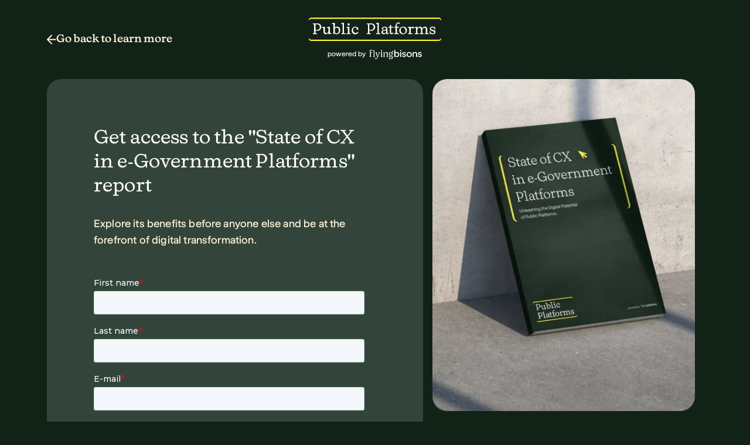

--- FILE ---
content_type: text/html
request_url: https://www.publicplatforms.com/report
body_size: 4177
content:
<!DOCTYPE html><!-- Last Published: Tue Oct 22 2024 06:47:22 GMT+0000 (Coordinated Universal Time) --><html data-wf-domain="www.publicplatforms.com" data-wf-page="65bcee91b24c40e7c85497e2" data-wf-site="65af95ee06eb4087a5c59b7b" lang="en"><head><meta charset="utf-8"/><title>The State of CX in e-Government Platforms Report – Public Platforms</title><meta content="Get access to the “State of CX in e-Government Platforms” report" name="description"/><meta content="The State of CX in e-Government Platforms Report – Public Platforms" property="og:title"/><meta content="Get access to the “State of CX in e-Government Platforms” report" property="og:description"/><meta content="https://cdn.prod.website-files.com/65af95ee06eb4087a5c59b7b/65c39733fba7bca693db6cc9_formOG.webp" property="og:image"/><meta content="The State of CX in e-Government Platforms Report – Public Platforms" property="twitter:title"/><meta content="Get access to the “State of CX in e-Government Platforms” report" property="twitter:description"/><meta content="https://cdn.prod.website-files.com/65af95ee06eb4087a5c59b7b/65c39733fba7bca693db6cc9_formOG.webp" property="twitter:image"/><meta property="og:type" content="website"/><meta content="summary_large_image" name="twitter:card"/><meta content="width=device-width, initial-scale=1" name="viewport"/><link href="https://cdn.prod.website-files.com/65af95ee06eb4087a5c59b7b/css/publicplatforms.4c4e48cae.min.css" rel="stylesheet" type="text/css"/><script type="text/javascript">!function(o,c){var n=c.documentElement,t=" w-mod-";n.className+=t+"js",("ontouchstart"in o||o.DocumentTouch&&c instanceof DocumentTouch)&&(n.className+=t+"touch")}(window,document);</script><link href="https://cdn.prod.website-files.com/65af95ee06eb4087a5c59b7b/65c4f832d716bb2e30ddfdb3_PP_favicon_32px.png" rel="shortcut icon" type="image/x-icon"/><link href="https://cdn.prod.website-files.com/65af95ee06eb4087a5c59b7b/65c4f837ff01f809940123b2_PP_favicon_256px.png" rel="apple-touch-icon"/><link href="https://www.publicplatforms.com/report" rel="canonical"/><style>
input:-internal-autofill-selected,
input:-webkit-autofill,
input:-webkit-autofill:hover,
input:-webkit-autofill:focus,
input:-webkit-autofill:active  {
    -webkit-box-shadow: 0 0 0 50px #122217 inset !important;
    -webkit-text-fill-color: yellow !important;
}
</style>

<!-- Google Tag Manager -->
<script>(function(w,d,s,l,i){w[l]=w[l]||[];w[l].push({'gtm.start':
new Date().getTime(),event:'gtm.js'});var f=d.getElementsByTagName(s)[0],
j=d.createElement(s),dl=l!='dataLayer'?'&l='+l:'';j.async=true;j.src=
'https://www.googletagmanager.com/gtm.js?id='+i+dl;f.parentNode.insertBefore(j,f);
})(window,document,'script','dataLayer','GTM-56XQQ4H9');</script>
<!-- End Google Tag Manager -->


<style>

body { -webkit-font-smoothing: antialiased; -moz-osx-font-smoothing: grayscale; -o-font-smoothing: antialiased; }
</style><style>
.form a, .form-field a {
color: inherit;
}
input[type=checkbox] {
width: 13px !important;
height: 27px !important;
}
input[type=checkbox]:focus {
outline: 0px;
}
input[type=checkbox]:checked {
    accent-color: #1E1E1E;
}
.hs-submit {
    padding: 0px;
}
.hs-form textarea {
width: 100% !important;
}
fieldset.form-columns-1, fieldset.form-columns-2 {
max-width: none !important;
}
.hs-error-msgs {
position: initial;
margin-top: none;
margin-bottom: 1rem;
}
.hs-error-msg {
font-weight: 500 !important;
}
.hs-error-msgs.inputs-list {
    text-transform: uppercase;
    padding-left: 1rem;
    list-style-type: none; }
 .hs-button {
    background-color: var(--yellow);
    color: var(--dark-green);
    text-align: center;
    border-radius: 8px;
    padding: 12px 25.5px;
    font-family: Naiche, sans-serif;
    font-size: 18px;
    font-weight: 500;
    line-height: 150%;
    transition: background-color .2s ease-in-out;
    border: none;
}
 .hs-button:hover {
    background-color: #fff6dd;
    color: var(--dark-green);
}
</style>

<style>

/* Customizing the banner text font and size */
.iubenda-cs-banner, .iubenda-cs-content {
    font-family: 'Goga', sans-serif;
    font-size: 14px;
}

/* Customizing button styles */
.iubenda-cs-accept-btn, .iubenda-cs-reject-btn, .iubenda-cs-customize-btn {
    background-color: #FFED00; /* Button background color */
    color: #000; /* Button text color */
    font-family: 'Naiche', sans-serif;
    font-size: 18px;
}


input.hubspot-checkbox:checked {
    accent-color: #1E1E1E;
}
input[type='number'] {
    -moz-appearance:textfield;
}

input::-webkit-outer-spin-button,
input::-webkit-inner-spin-button {
    -webkit-appearance: none;
}


 body { -webkit-font-smoothing: antialiased; -moz-osx-font-smoothing: grayscale; -o-font-smoothing: antialiased; } 
</style></head><body><div class="section sp-30-30"><div class="navi-from-container"><div class="_3col-grid"><div class="flexbox align-center top-line"><a href="/" class="hyperlink w-inline-block"><div class="flexbox gap-15 navi-form"><img src="https://cdn.prod.website-files.com/65af95ee06eb4087a5c59b7b/65c3570d79304341be786a9c_Vector.svg" loading="lazy" alt=""/><div class="h5-serif">Go back to learn more</div></div></a></div><div class="flexbox align-center vertical"><a href="/" class="w-inline-block"><img src="https://cdn.prod.website-files.com/65af95ee06eb4087a5c59b7b/65bcf53fa9a40cab61b970b6_PP%20LOGO%20HORIZ.svg" loading="lazy" alt="Public Platforms logo" class="logo-navi-form"/></a><div class="flexbox"><div class="text-size-12 text-color-white">powered by</div><a href="https://flyingbisons.com/" target="_blank" class="w-inline-block"><img src="https://cdn.prod.website-files.com/65af95ee06eb4087a5c59b7b/65b0f04cd39479f43c798020_flyingbisons.svg" loading="lazy" alt="flying bisons logo" class="flyingbisonslogo"/></a></div></div></div></div></div><div class="section sp-10-40"><div class="container-form-mobile"><div id="form-anchor" class="form-anchor"></div><div class="grid-form"><div class="form-field"><h3 class="text-color-white is-tablet-32px">Get access to the &quot;State of CX in e-Government Platforms&quot; report</h3><div class="spacer-30"></div><div class="p1-sans-18 text-color-light-yellow">Explore its benefits before anyone else and be at the forefront of digital transformation.</div><div class="spacer-48"></div><div class="w-embed w-script"><script charset="utf-8" type="text/javascript" src="//js-eu1.hsforms.net/forms/embed/v2.js"></script>
<script>
  hbspt.forms.create({
    region: "eu1",
    portalId: "26238172",
    formId: "fba32f97-76ac-4101-a202-89d1229484bd",
    onFormSubmit: function() {
      window.location.href = '#form-anchor'; 
    }
  });
</script></div></div><img src="https://cdn.prod.website-files.com/65af95ee06eb4087a5c59b7b/65bcf8c3cd44e870e27bc2d1_book_bg.webp" loading="lazy" sizes="(max-width: 767px) 100vw, (max-width: 991px) 341.2153015136719px, 35vw" srcset="https://cdn.prod.website-files.com/65af95ee06eb4087a5c59b7b/65bcf8c3cd44e870e27bc2d1_book_bg-p-500.webp 500w, https://cdn.prod.website-files.com/65af95ee06eb4087a5c59b7b/65bcf8c3cd44e870e27bc2d1_book_bg-p-800.webp 800w, https://cdn.prod.website-files.com/65af95ee06eb4087a5c59b7b/65bcf8c3cd44e870e27bc2d1_book_bg.webp 1058w" alt="book, public platform&#x27;s report" class="book-form hide-tablet"/></div></div></div><div class="section sp-80-120"><div class="container-large"><div class="flexbox align-start space-between"><a id="w-node-ee870ae4-1d16-d42b-57ff-baa38646394d-31e0f663" href="https://flyingbisons.com/" target="_blank" class="w-inline-block"><img src="https://cdn.prod.website-files.com/65af95ee06eb4087a5c59b7b/65b3afb63e1abc5cb3ab7356_Logotype.svg" loading="lazy" alt="flying bisons logo" class="logo-footer"/></a><div class="marin-right-120"><div class="max-width-520"><h4 class="tablet-text-size-32px line-height-120"><span class="text-color-yellow hide-tablet">{</span> Report powered <span class="no-wrap">by Flying</span> Bisons <span class="text-color-yellow hide-tablet">}</span></h4><div class="spacer-24"></div><div class="p1-sans-18 text-color-almost-white">Hello, we’re Flying Bisons — a full-service digital consultancy. We define, design, and build digital products that look amazing, work flawlessly, and unlock business value.</div><div class="spacer-40 is-spacer-32-tablet"></div><div class="text-size-18 text-color-almost-white text-weight-normal lineheight-150">Unleash Your Digital Potential</div><div class="spacer-4"></div><div class="p1-sans-18 text-color-almost-white">Join our client list. <span class="no-wrap">You’ll be in good company.</span></div><div class="spacer-24 is-spacer-40-tablet"></div><div class="logos"><img src="https://cdn.prod.website-files.com/65af95ee06eb4087a5c59b7b/65b3e4b9d349d080ca0ece16_Group%207612.svg" loading="lazy" width="66" alt="ikea logo"/><img src="https://cdn.prod.website-files.com/65af95ee06eb4087a5c59b7b/65b3e4b9cee310c12789bc52_Zain.svg" loading="lazy" width="77" alt="zain logo"/><img src="https://cdn.prod.website-files.com/65af95ee06eb4087a5c59b7b/65b3e4b97489441062662918_logo.svg" loading="lazy" width="50" alt="qiwa logo"/><img src="https://cdn.prod.website-files.com/65af95ee06eb4087a5c59b7b/65b3e4b9bee56f9efc5315a8_Frame%20220.svg" loading="lazy" width="62" alt="takamol holding logo"/><img src="https://cdn.prod.website-files.com/65af95ee06eb4087a5c59b7b/65b3e4b97445924491eacf27_Group%207615.svg" loading="lazy" width="58" alt="KFC logo"/></div><div class="spacer-48"></div><a href="https://flyingbisons.com/" target="_blank" class="button is-secondary w-button">View our services</a></div></div></div></div></div><div class="section sp-50-30"><div class="container-large"><div class="flexbox align-start space-between"><a id="w-node-_9d303464-826d-1169-fc6e-ca1c41a736ad-672f3ece" href="/" class="w-inline-block"><img src="https://cdn.prod.website-files.com/65af95ee06eb4087a5c59b7b/65b0f04c840d1af0eb18520b_publicplatforms.svg" loading="lazy" width="168" alt="Public Platforms logo" class="footer-logo hide-tablet"/></a><div class="flexbox justify-end gap-80"><img src="https://cdn.prod.website-files.com/65af95ee06eb4087a5c59b7b/65ce47a8b122858a374f7b13_Book_1%203.png" loading="lazy" width="120" alt="book, public platform&#x27;s report"/><div class="flexbox gap-20 align-center"><img src="https://cdn.prod.website-files.com/65af95ee06eb4087a5c59b7b/65b3e9f0ccfcffa8c593c0d6_left2.svg" loading="lazy" alt=""/><div class="max-width-210"><div class="margin-box right-20px"><div class="flexbox vertical"><div class="text-size-14 letter-spacing-0-4 text-color-white"><span class="text-color-yellow">Public Platforms</span> <br/>is initiated &amp; developed by:</div><div class="spacer-24"></div><a href="https://flyingbisons.com/" target="_blank" class="w-inline-block"><img src="https://cdn.prod.website-files.com/65af95ee06eb4087a5c59b7b/65b3e9357092208deae6c477_Logotype.svg" loading="lazy" alt="flying bisons logo"/></a></div></div></div><img src="https://cdn.prod.website-files.com/65af95ee06eb4087a5c59b7b/65b3e9efb4edd374771ae02e_right2.svg" loading="lazy" alt=""/></div></div></div><div class="spacer-35"></div><div class="flexbox space-between is-mobile-portrait-vertical"><div class="flexbox gap-24"><a href="/terms-of-service" class="hyperlink w-inline-block"><div class="text-size-14 letter-spacing-0-15 text-color-light-yellow hover-yellow line-height-160">Terms of service</div></a><a href="/privacy-policy" class="hyperlink w-inline-block"><div class="text-size-14 letter-spacing-0-15 text-color-light-yellow hover-yellow line-height-160">Privacy Policy</div></a></div><div class="flexbox gap-175"><a href="/report" aria-current="page" class="hyperlink hide-tablet w-inline-block w--current"><div class="text-size-14 letter-spacing-0-15 text-color-yellow line-height-160">{ Get the report }</div></a><div class="margin-box left-196 is-mobile-portrait-0"><div class="text-size-14 letter-spacing-0-15 text-color-light-yellow line-height-160">©2024 Flying Bisons</div></div></div></div></div></div><script src="https://d3e54v103j8qbb.cloudfront.net/js/jquery-3.5.1.min.dc5e7f18c8.js?site=65af95ee06eb4087a5c59b7b" type="text/javascript" integrity="sha256-9/aliU8dGd2tb6OSsuzixeV4y/faTqgFtohetphbbj0=" crossorigin="anonymous"></script><script src="https://cdn.prod.website-files.com/65af95ee06eb4087a5c59b7b/js/publicplatforms.e4252997f.js" type="text/javascript"></script><script>
const submit = document.querySelector("#submit-button");
const honeypot = document.querySelector("#form-input-hnptcorrect");

honeypot.oninput = function () {
  if (honeypot.value.length > 0) {
    submit.disabled = true;
  }
};

</script><script src="https://hubspotonwebflow.com/assets/js/form-124.js" type="text/javascript" integrity="sha384-bjyNIOqAKScdeQ3THsDZLGagNN56B4X2Auu9YZIGu+tA/PlggMk4jbWruG/P6zYj" crossorigin="anonymous"></script></body></html>

--- FILE ---
content_type: text/html; charset=utf-8
request_url: https://www.google.com/recaptcha/enterprise/anchor?ar=1&k=6LdGZJsoAAAAAIwMJHRwqiAHA6A_6ZP6bTYpbgSX&co=aHR0cHM6Ly93d3cucHVibGljcGxhdGZvcm1zLmNvbTo0NDM.&hl=en&v=7gg7H51Q-naNfhmCP3_R47ho&size=invisible&badge=inline&anchor-ms=20000&execute-ms=30000&cb=efvlrs8t5aoi
body_size: 48325
content:
<!DOCTYPE HTML><html dir="ltr" lang="en"><head><meta http-equiv="Content-Type" content="text/html; charset=UTF-8">
<meta http-equiv="X-UA-Compatible" content="IE=edge">
<title>reCAPTCHA</title>
<style type="text/css">
/* cyrillic-ext */
@font-face {
  font-family: 'Roboto';
  font-style: normal;
  font-weight: 400;
  font-stretch: 100%;
  src: url(//fonts.gstatic.com/s/roboto/v48/KFO7CnqEu92Fr1ME7kSn66aGLdTylUAMa3GUBHMdazTgWw.woff2) format('woff2');
  unicode-range: U+0460-052F, U+1C80-1C8A, U+20B4, U+2DE0-2DFF, U+A640-A69F, U+FE2E-FE2F;
}
/* cyrillic */
@font-face {
  font-family: 'Roboto';
  font-style: normal;
  font-weight: 400;
  font-stretch: 100%;
  src: url(//fonts.gstatic.com/s/roboto/v48/KFO7CnqEu92Fr1ME7kSn66aGLdTylUAMa3iUBHMdazTgWw.woff2) format('woff2');
  unicode-range: U+0301, U+0400-045F, U+0490-0491, U+04B0-04B1, U+2116;
}
/* greek-ext */
@font-face {
  font-family: 'Roboto';
  font-style: normal;
  font-weight: 400;
  font-stretch: 100%;
  src: url(//fonts.gstatic.com/s/roboto/v48/KFO7CnqEu92Fr1ME7kSn66aGLdTylUAMa3CUBHMdazTgWw.woff2) format('woff2');
  unicode-range: U+1F00-1FFF;
}
/* greek */
@font-face {
  font-family: 'Roboto';
  font-style: normal;
  font-weight: 400;
  font-stretch: 100%;
  src: url(//fonts.gstatic.com/s/roboto/v48/KFO7CnqEu92Fr1ME7kSn66aGLdTylUAMa3-UBHMdazTgWw.woff2) format('woff2');
  unicode-range: U+0370-0377, U+037A-037F, U+0384-038A, U+038C, U+038E-03A1, U+03A3-03FF;
}
/* math */
@font-face {
  font-family: 'Roboto';
  font-style: normal;
  font-weight: 400;
  font-stretch: 100%;
  src: url(//fonts.gstatic.com/s/roboto/v48/KFO7CnqEu92Fr1ME7kSn66aGLdTylUAMawCUBHMdazTgWw.woff2) format('woff2');
  unicode-range: U+0302-0303, U+0305, U+0307-0308, U+0310, U+0312, U+0315, U+031A, U+0326-0327, U+032C, U+032F-0330, U+0332-0333, U+0338, U+033A, U+0346, U+034D, U+0391-03A1, U+03A3-03A9, U+03B1-03C9, U+03D1, U+03D5-03D6, U+03F0-03F1, U+03F4-03F5, U+2016-2017, U+2034-2038, U+203C, U+2040, U+2043, U+2047, U+2050, U+2057, U+205F, U+2070-2071, U+2074-208E, U+2090-209C, U+20D0-20DC, U+20E1, U+20E5-20EF, U+2100-2112, U+2114-2115, U+2117-2121, U+2123-214F, U+2190, U+2192, U+2194-21AE, U+21B0-21E5, U+21F1-21F2, U+21F4-2211, U+2213-2214, U+2216-22FF, U+2308-230B, U+2310, U+2319, U+231C-2321, U+2336-237A, U+237C, U+2395, U+239B-23B7, U+23D0, U+23DC-23E1, U+2474-2475, U+25AF, U+25B3, U+25B7, U+25BD, U+25C1, U+25CA, U+25CC, U+25FB, U+266D-266F, U+27C0-27FF, U+2900-2AFF, U+2B0E-2B11, U+2B30-2B4C, U+2BFE, U+3030, U+FF5B, U+FF5D, U+1D400-1D7FF, U+1EE00-1EEFF;
}
/* symbols */
@font-face {
  font-family: 'Roboto';
  font-style: normal;
  font-weight: 400;
  font-stretch: 100%;
  src: url(//fonts.gstatic.com/s/roboto/v48/KFO7CnqEu92Fr1ME7kSn66aGLdTylUAMaxKUBHMdazTgWw.woff2) format('woff2');
  unicode-range: U+0001-000C, U+000E-001F, U+007F-009F, U+20DD-20E0, U+20E2-20E4, U+2150-218F, U+2190, U+2192, U+2194-2199, U+21AF, U+21E6-21F0, U+21F3, U+2218-2219, U+2299, U+22C4-22C6, U+2300-243F, U+2440-244A, U+2460-24FF, U+25A0-27BF, U+2800-28FF, U+2921-2922, U+2981, U+29BF, U+29EB, U+2B00-2BFF, U+4DC0-4DFF, U+FFF9-FFFB, U+10140-1018E, U+10190-1019C, U+101A0, U+101D0-101FD, U+102E0-102FB, U+10E60-10E7E, U+1D2C0-1D2D3, U+1D2E0-1D37F, U+1F000-1F0FF, U+1F100-1F1AD, U+1F1E6-1F1FF, U+1F30D-1F30F, U+1F315, U+1F31C, U+1F31E, U+1F320-1F32C, U+1F336, U+1F378, U+1F37D, U+1F382, U+1F393-1F39F, U+1F3A7-1F3A8, U+1F3AC-1F3AF, U+1F3C2, U+1F3C4-1F3C6, U+1F3CA-1F3CE, U+1F3D4-1F3E0, U+1F3ED, U+1F3F1-1F3F3, U+1F3F5-1F3F7, U+1F408, U+1F415, U+1F41F, U+1F426, U+1F43F, U+1F441-1F442, U+1F444, U+1F446-1F449, U+1F44C-1F44E, U+1F453, U+1F46A, U+1F47D, U+1F4A3, U+1F4B0, U+1F4B3, U+1F4B9, U+1F4BB, U+1F4BF, U+1F4C8-1F4CB, U+1F4D6, U+1F4DA, U+1F4DF, U+1F4E3-1F4E6, U+1F4EA-1F4ED, U+1F4F7, U+1F4F9-1F4FB, U+1F4FD-1F4FE, U+1F503, U+1F507-1F50B, U+1F50D, U+1F512-1F513, U+1F53E-1F54A, U+1F54F-1F5FA, U+1F610, U+1F650-1F67F, U+1F687, U+1F68D, U+1F691, U+1F694, U+1F698, U+1F6AD, U+1F6B2, U+1F6B9-1F6BA, U+1F6BC, U+1F6C6-1F6CF, U+1F6D3-1F6D7, U+1F6E0-1F6EA, U+1F6F0-1F6F3, U+1F6F7-1F6FC, U+1F700-1F7FF, U+1F800-1F80B, U+1F810-1F847, U+1F850-1F859, U+1F860-1F887, U+1F890-1F8AD, U+1F8B0-1F8BB, U+1F8C0-1F8C1, U+1F900-1F90B, U+1F93B, U+1F946, U+1F984, U+1F996, U+1F9E9, U+1FA00-1FA6F, U+1FA70-1FA7C, U+1FA80-1FA89, U+1FA8F-1FAC6, U+1FACE-1FADC, U+1FADF-1FAE9, U+1FAF0-1FAF8, U+1FB00-1FBFF;
}
/* vietnamese */
@font-face {
  font-family: 'Roboto';
  font-style: normal;
  font-weight: 400;
  font-stretch: 100%;
  src: url(//fonts.gstatic.com/s/roboto/v48/KFO7CnqEu92Fr1ME7kSn66aGLdTylUAMa3OUBHMdazTgWw.woff2) format('woff2');
  unicode-range: U+0102-0103, U+0110-0111, U+0128-0129, U+0168-0169, U+01A0-01A1, U+01AF-01B0, U+0300-0301, U+0303-0304, U+0308-0309, U+0323, U+0329, U+1EA0-1EF9, U+20AB;
}
/* latin-ext */
@font-face {
  font-family: 'Roboto';
  font-style: normal;
  font-weight: 400;
  font-stretch: 100%;
  src: url(//fonts.gstatic.com/s/roboto/v48/KFO7CnqEu92Fr1ME7kSn66aGLdTylUAMa3KUBHMdazTgWw.woff2) format('woff2');
  unicode-range: U+0100-02BA, U+02BD-02C5, U+02C7-02CC, U+02CE-02D7, U+02DD-02FF, U+0304, U+0308, U+0329, U+1D00-1DBF, U+1E00-1E9F, U+1EF2-1EFF, U+2020, U+20A0-20AB, U+20AD-20C0, U+2113, U+2C60-2C7F, U+A720-A7FF;
}
/* latin */
@font-face {
  font-family: 'Roboto';
  font-style: normal;
  font-weight: 400;
  font-stretch: 100%;
  src: url(//fonts.gstatic.com/s/roboto/v48/KFO7CnqEu92Fr1ME7kSn66aGLdTylUAMa3yUBHMdazQ.woff2) format('woff2');
  unicode-range: U+0000-00FF, U+0131, U+0152-0153, U+02BB-02BC, U+02C6, U+02DA, U+02DC, U+0304, U+0308, U+0329, U+2000-206F, U+20AC, U+2122, U+2191, U+2193, U+2212, U+2215, U+FEFF, U+FFFD;
}
/* cyrillic-ext */
@font-face {
  font-family: 'Roboto';
  font-style: normal;
  font-weight: 500;
  font-stretch: 100%;
  src: url(//fonts.gstatic.com/s/roboto/v48/KFO7CnqEu92Fr1ME7kSn66aGLdTylUAMa3GUBHMdazTgWw.woff2) format('woff2');
  unicode-range: U+0460-052F, U+1C80-1C8A, U+20B4, U+2DE0-2DFF, U+A640-A69F, U+FE2E-FE2F;
}
/* cyrillic */
@font-face {
  font-family: 'Roboto';
  font-style: normal;
  font-weight: 500;
  font-stretch: 100%;
  src: url(//fonts.gstatic.com/s/roboto/v48/KFO7CnqEu92Fr1ME7kSn66aGLdTylUAMa3iUBHMdazTgWw.woff2) format('woff2');
  unicode-range: U+0301, U+0400-045F, U+0490-0491, U+04B0-04B1, U+2116;
}
/* greek-ext */
@font-face {
  font-family: 'Roboto';
  font-style: normal;
  font-weight: 500;
  font-stretch: 100%;
  src: url(//fonts.gstatic.com/s/roboto/v48/KFO7CnqEu92Fr1ME7kSn66aGLdTylUAMa3CUBHMdazTgWw.woff2) format('woff2');
  unicode-range: U+1F00-1FFF;
}
/* greek */
@font-face {
  font-family: 'Roboto';
  font-style: normal;
  font-weight: 500;
  font-stretch: 100%;
  src: url(//fonts.gstatic.com/s/roboto/v48/KFO7CnqEu92Fr1ME7kSn66aGLdTylUAMa3-UBHMdazTgWw.woff2) format('woff2');
  unicode-range: U+0370-0377, U+037A-037F, U+0384-038A, U+038C, U+038E-03A1, U+03A3-03FF;
}
/* math */
@font-face {
  font-family: 'Roboto';
  font-style: normal;
  font-weight: 500;
  font-stretch: 100%;
  src: url(//fonts.gstatic.com/s/roboto/v48/KFO7CnqEu92Fr1ME7kSn66aGLdTylUAMawCUBHMdazTgWw.woff2) format('woff2');
  unicode-range: U+0302-0303, U+0305, U+0307-0308, U+0310, U+0312, U+0315, U+031A, U+0326-0327, U+032C, U+032F-0330, U+0332-0333, U+0338, U+033A, U+0346, U+034D, U+0391-03A1, U+03A3-03A9, U+03B1-03C9, U+03D1, U+03D5-03D6, U+03F0-03F1, U+03F4-03F5, U+2016-2017, U+2034-2038, U+203C, U+2040, U+2043, U+2047, U+2050, U+2057, U+205F, U+2070-2071, U+2074-208E, U+2090-209C, U+20D0-20DC, U+20E1, U+20E5-20EF, U+2100-2112, U+2114-2115, U+2117-2121, U+2123-214F, U+2190, U+2192, U+2194-21AE, U+21B0-21E5, U+21F1-21F2, U+21F4-2211, U+2213-2214, U+2216-22FF, U+2308-230B, U+2310, U+2319, U+231C-2321, U+2336-237A, U+237C, U+2395, U+239B-23B7, U+23D0, U+23DC-23E1, U+2474-2475, U+25AF, U+25B3, U+25B7, U+25BD, U+25C1, U+25CA, U+25CC, U+25FB, U+266D-266F, U+27C0-27FF, U+2900-2AFF, U+2B0E-2B11, U+2B30-2B4C, U+2BFE, U+3030, U+FF5B, U+FF5D, U+1D400-1D7FF, U+1EE00-1EEFF;
}
/* symbols */
@font-face {
  font-family: 'Roboto';
  font-style: normal;
  font-weight: 500;
  font-stretch: 100%;
  src: url(//fonts.gstatic.com/s/roboto/v48/KFO7CnqEu92Fr1ME7kSn66aGLdTylUAMaxKUBHMdazTgWw.woff2) format('woff2');
  unicode-range: U+0001-000C, U+000E-001F, U+007F-009F, U+20DD-20E0, U+20E2-20E4, U+2150-218F, U+2190, U+2192, U+2194-2199, U+21AF, U+21E6-21F0, U+21F3, U+2218-2219, U+2299, U+22C4-22C6, U+2300-243F, U+2440-244A, U+2460-24FF, U+25A0-27BF, U+2800-28FF, U+2921-2922, U+2981, U+29BF, U+29EB, U+2B00-2BFF, U+4DC0-4DFF, U+FFF9-FFFB, U+10140-1018E, U+10190-1019C, U+101A0, U+101D0-101FD, U+102E0-102FB, U+10E60-10E7E, U+1D2C0-1D2D3, U+1D2E0-1D37F, U+1F000-1F0FF, U+1F100-1F1AD, U+1F1E6-1F1FF, U+1F30D-1F30F, U+1F315, U+1F31C, U+1F31E, U+1F320-1F32C, U+1F336, U+1F378, U+1F37D, U+1F382, U+1F393-1F39F, U+1F3A7-1F3A8, U+1F3AC-1F3AF, U+1F3C2, U+1F3C4-1F3C6, U+1F3CA-1F3CE, U+1F3D4-1F3E0, U+1F3ED, U+1F3F1-1F3F3, U+1F3F5-1F3F7, U+1F408, U+1F415, U+1F41F, U+1F426, U+1F43F, U+1F441-1F442, U+1F444, U+1F446-1F449, U+1F44C-1F44E, U+1F453, U+1F46A, U+1F47D, U+1F4A3, U+1F4B0, U+1F4B3, U+1F4B9, U+1F4BB, U+1F4BF, U+1F4C8-1F4CB, U+1F4D6, U+1F4DA, U+1F4DF, U+1F4E3-1F4E6, U+1F4EA-1F4ED, U+1F4F7, U+1F4F9-1F4FB, U+1F4FD-1F4FE, U+1F503, U+1F507-1F50B, U+1F50D, U+1F512-1F513, U+1F53E-1F54A, U+1F54F-1F5FA, U+1F610, U+1F650-1F67F, U+1F687, U+1F68D, U+1F691, U+1F694, U+1F698, U+1F6AD, U+1F6B2, U+1F6B9-1F6BA, U+1F6BC, U+1F6C6-1F6CF, U+1F6D3-1F6D7, U+1F6E0-1F6EA, U+1F6F0-1F6F3, U+1F6F7-1F6FC, U+1F700-1F7FF, U+1F800-1F80B, U+1F810-1F847, U+1F850-1F859, U+1F860-1F887, U+1F890-1F8AD, U+1F8B0-1F8BB, U+1F8C0-1F8C1, U+1F900-1F90B, U+1F93B, U+1F946, U+1F984, U+1F996, U+1F9E9, U+1FA00-1FA6F, U+1FA70-1FA7C, U+1FA80-1FA89, U+1FA8F-1FAC6, U+1FACE-1FADC, U+1FADF-1FAE9, U+1FAF0-1FAF8, U+1FB00-1FBFF;
}
/* vietnamese */
@font-face {
  font-family: 'Roboto';
  font-style: normal;
  font-weight: 500;
  font-stretch: 100%;
  src: url(//fonts.gstatic.com/s/roboto/v48/KFO7CnqEu92Fr1ME7kSn66aGLdTylUAMa3OUBHMdazTgWw.woff2) format('woff2');
  unicode-range: U+0102-0103, U+0110-0111, U+0128-0129, U+0168-0169, U+01A0-01A1, U+01AF-01B0, U+0300-0301, U+0303-0304, U+0308-0309, U+0323, U+0329, U+1EA0-1EF9, U+20AB;
}
/* latin-ext */
@font-face {
  font-family: 'Roboto';
  font-style: normal;
  font-weight: 500;
  font-stretch: 100%;
  src: url(//fonts.gstatic.com/s/roboto/v48/KFO7CnqEu92Fr1ME7kSn66aGLdTylUAMa3KUBHMdazTgWw.woff2) format('woff2');
  unicode-range: U+0100-02BA, U+02BD-02C5, U+02C7-02CC, U+02CE-02D7, U+02DD-02FF, U+0304, U+0308, U+0329, U+1D00-1DBF, U+1E00-1E9F, U+1EF2-1EFF, U+2020, U+20A0-20AB, U+20AD-20C0, U+2113, U+2C60-2C7F, U+A720-A7FF;
}
/* latin */
@font-face {
  font-family: 'Roboto';
  font-style: normal;
  font-weight: 500;
  font-stretch: 100%;
  src: url(//fonts.gstatic.com/s/roboto/v48/KFO7CnqEu92Fr1ME7kSn66aGLdTylUAMa3yUBHMdazQ.woff2) format('woff2');
  unicode-range: U+0000-00FF, U+0131, U+0152-0153, U+02BB-02BC, U+02C6, U+02DA, U+02DC, U+0304, U+0308, U+0329, U+2000-206F, U+20AC, U+2122, U+2191, U+2193, U+2212, U+2215, U+FEFF, U+FFFD;
}
/* cyrillic-ext */
@font-face {
  font-family: 'Roboto';
  font-style: normal;
  font-weight: 900;
  font-stretch: 100%;
  src: url(//fonts.gstatic.com/s/roboto/v48/KFO7CnqEu92Fr1ME7kSn66aGLdTylUAMa3GUBHMdazTgWw.woff2) format('woff2');
  unicode-range: U+0460-052F, U+1C80-1C8A, U+20B4, U+2DE0-2DFF, U+A640-A69F, U+FE2E-FE2F;
}
/* cyrillic */
@font-face {
  font-family: 'Roboto';
  font-style: normal;
  font-weight: 900;
  font-stretch: 100%;
  src: url(//fonts.gstatic.com/s/roboto/v48/KFO7CnqEu92Fr1ME7kSn66aGLdTylUAMa3iUBHMdazTgWw.woff2) format('woff2');
  unicode-range: U+0301, U+0400-045F, U+0490-0491, U+04B0-04B1, U+2116;
}
/* greek-ext */
@font-face {
  font-family: 'Roboto';
  font-style: normal;
  font-weight: 900;
  font-stretch: 100%;
  src: url(//fonts.gstatic.com/s/roboto/v48/KFO7CnqEu92Fr1ME7kSn66aGLdTylUAMa3CUBHMdazTgWw.woff2) format('woff2');
  unicode-range: U+1F00-1FFF;
}
/* greek */
@font-face {
  font-family: 'Roboto';
  font-style: normal;
  font-weight: 900;
  font-stretch: 100%;
  src: url(//fonts.gstatic.com/s/roboto/v48/KFO7CnqEu92Fr1ME7kSn66aGLdTylUAMa3-UBHMdazTgWw.woff2) format('woff2');
  unicode-range: U+0370-0377, U+037A-037F, U+0384-038A, U+038C, U+038E-03A1, U+03A3-03FF;
}
/* math */
@font-face {
  font-family: 'Roboto';
  font-style: normal;
  font-weight: 900;
  font-stretch: 100%;
  src: url(//fonts.gstatic.com/s/roboto/v48/KFO7CnqEu92Fr1ME7kSn66aGLdTylUAMawCUBHMdazTgWw.woff2) format('woff2');
  unicode-range: U+0302-0303, U+0305, U+0307-0308, U+0310, U+0312, U+0315, U+031A, U+0326-0327, U+032C, U+032F-0330, U+0332-0333, U+0338, U+033A, U+0346, U+034D, U+0391-03A1, U+03A3-03A9, U+03B1-03C9, U+03D1, U+03D5-03D6, U+03F0-03F1, U+03F4-03F5, U+2016-2017, U+2034-2038, U+203C, U+2040, U+2043, U+2047, U+2050, U+2057, U+205F, U+2070-2071, U+2074-208E, U+2090-209C, U+20D0-20DC, U+20E1, U+20E5-20EF, U+2100-2112, U+2114-2115, U+2117-2121, U+2123-214F, U+2190, U+2192, U+2194-21AE, U+21B0-21E5, U+21F1-21F2, U+21F4-2211, U+2213-2214, U+2216-22FF, U+2308-230B, U+2310, U+2319, U+231C-2321, U+2336-237A, U+237C, U+2395, U+239B-23B7, U+23D0, U+23DC-23E1, U+2474-2475, U+25AF, U+25B3, U+25B7, U+25BD, U+25C1, U+25CA, U+25CC, U+25FB, U+266D-266F, U+27C0-27FF, U+2900-2AFF, U+2B0E-2B11, U+2B30-2B4C, U+2BFE, U+3030, U+FF5B, U+FF5D, U+1D400-1D7FF, U+1EE00-1EEFF;
}
/* symbols */
@font-face {
  font-family: 'Roboto';
  font-style: normal;
  font-weight: 900;
  font-stretch: 100%;
  src: url(//fonts.gstatic.com/s/roboto/v48/KFO7CnqEu92Fr1ME7kSn66aGLdTylUAMaxKUBHMdazTgWw.woff2) format('woff2');
  unicode-range: U+0001-000C, U+000E-001F, U+007F-009F, U+20DD-20E0, U+20E2-20E4, U+2150-218F, U+2190, U+2192, U+2194-2199, U+21AF, U+21E6-21F0, U+21F3, U+2218-2219, U+2299, U+22C4-22C6, U+2300-243F, U+2440-244A, U+2460-24FF, U+25A0-27BF, U+2800-28FF, U+2921-2922, U+2981, U+29BF, U+29EB, U+2B00-2BFF, U+4DC0-4DFF, U+FFF9-FFFB, U+10140-1018E, U+10190-1019C, U+101A0, U+101D0-101FD, U+102E0-102FB, U+10E60-10E7E, U+1D2C0-1D2D3, U+1D2E0-1D37F, U+1F000-1F0FF, U+1F100-1F1AD, U+1F1E6-1F1FF, U+1F30D-1F30F, U+1F315, U+1F31C, U+1F31E, U+1F320-1F32C, U+1F336, U+1F378, U+1F37D, U+1F382, U+1F393-1F39F, U+1F3A7-1F3A8, U+1F3AC-1F3AF, U+1F3C2, U+1F3C4-1F3C6, U+1F3CA-1F3CE, U+1F3D4-1F3E0, U+1F3ED, U+1F3F1-1F3F3, U+1F3F5-1F3F7, U+1F408, U+1F415, U+1F41F, U+1F426, U+1F43F, U+1F441-1F442, U+1F444, U+1F446-1F449, U+1F44C-1F44E, U+1F453, U+1F46A, U+1F47D, U+1F4A3, U+1F4B0, U+1F4B3, U+1F4B9, U+1F4BB, U+1F4BF, U+1F4C8-1F4CB, U+1F4D6, U+1F4DA, U+1F4DF, U+1F4E3-1F4E6, U+1F4EA-1F4ED, U+1F4F7, U+1F4F9-1F4FB, U+1F4FD-1F4FE, U+1F503, U+1F507-1F50B, U+1F50D, U+1F512-1F513, U+1F53E-1F54A, U+1F54F-1F5FA, U+1F610, U+1F650-1F67F, U+1F687, U+1F68D, U+1F691, U+1F694, U+1F698, U+1F6AD, U+1F6B2, U+1F6B9-1F6BA, U+1F6BC, U+1F6C6-1F6CF, U+1F6D3-1F6D7, U+1F6E0-1F6EA, U+1F6F0-1F6F3, U+1F6F7-1F6FC, U+1F700-1F7FF, U+1F800-1F80B, U+1F810-1F847, U+1F850-1F859, U+1F860-1F887, U+1F890-1F8AD, U+1F8B0-1F8BB, U+1F8C0-1F8C1, U+1F900-1F90B, U+1F93B, U+1F946, U+1F984, U+1F996, U+1F9E9, U+1FA00-1FA6F, U+1FA70-1FA7C, U+1FA80-1FA89, U+1FA8F-1FAC6, U+1FACE-1FADC, U+1FADF-1FAE9, U+1FAF0-1FAF8, U+1FB00-1FBFF;
}
/* vietnamese */
@font-face {
  font-family: 'Roboto';
  font-style: normal;
  font-weight: 900;
  font-stretch: 100%;
  src: url(//fonts.gstatic.com/s/roboto/v48/KFO7CnqEu92Fr1ME7kSn66aGLdTylUAMa3OUBHMdazTgWw.woff2) format('woff2');
  unicode-range: U+0102-0103, U+0110-0111, U+0128-0129, U+0168-0169, U+01A0-01A1, U+01AF-01B0, U+0300-0301, U+0303-0304, U+0308-0309, U+0323, U+0329, U+1EA0-1EF9, U+20AB;
}
/* latin-ext */
@font-face {
  font-family: 'Roboto';
  font-style: normal;
  font-weight: 900;
  font-stretch: 100%;
  src: url(//fonts.gstatic.com/s/roboto/v48/KFO7CnqEu92Fr1ME7kSn66aGLdTylUAMa3KUBHMdazTgWw.woff2) format('woff2');
  unicode-range: U+0100-02BA, U+02BD-02C5, U+02C7-02CC, U+02CE-02D7, U+02DD-02FF, U+0304, U+0308, U+0329, U+1D00-1DBF, U+1E00-1E9F, U+1EF2-1EFF, U+2020, U+20A0-20AB, U+20AD-20C0, U+2113, U+2C60-2C7F, U+A720-A7FF;
}
/* latin */
@font-face {
  font-family: 'Roboto';
  font-style: normal;
  font-weight: 900;
  font-stretch: 100%;
  src: url(//fonts.gstatic.com/s/roboto/v48/KFO7CnqEu92Fr1ME7kSn66aGLdTylUAMa3yUBHMdazQ.woff2) format('woff2');
  unicode-range: U+0000-00FF, U+0131, U+0152-0153, U+02BB-02BC, U+02C6, U+02DA, U+02DC, U+0304, U+0308, U+0329, U+2000-206F, U+20AC, U+2122, U+2191, U+2193, U+2212, U+2215, U+FEFF, U+FFFD;
}

</style>
<link rel="stylesheet" type="text/css" href="https://www.gstatic.com/recaptcha/releases/7gg7H51Q-naNfhmCP3_R47ho/styles__ltr.css">
<script nonce="qg4p0CIGuq_icHomP4WruA" type="text/javascript">window['__recaptcha_api'] = 'https://www.google.com/recaptcha/enterprise/';</script>
<script type="text/javascript" src="https://www.gstatic.com/recaptcha/releases/7gg7H51Q-naNfhmCP3_R47ho/recaptcha__en.js" nonce="qg4p0CIGuq_icHomP4WruA">
      
    </script></head>
<body><div id="rc-anchor-alert" class="rc-anchor-alert">This reCAPTCHA is for testing purposes only. Please report to the site admin if you are seeing this.</div>
<input type="hidden" id="recaptcha-token" value="[base64]">
<script type="text/javascript" nonce="qg4p0CIGuq_icHomP4WruA">
      recaptcha.anchor.Main.init("[\x22ainput\x22,[\x22bgdata\x22,\x22\x22,\[base64]/[base64]/[base64]/[base64]/[base64]/[base64]/[base64]/[base64]/[base64]/[base64]\\u003d\x22,\[base64]\\u003d\x22,\x22KcOWe8KgYMKCdsOjExxLW8OWw7TDtMOowq3Cj8KHbXtybMKAeH1PwrDDhsK/wrPCjMKcB8OPGCZsVAYmSXtSd8OqUMKZwrzCnMKWwqgtw4TCqMOtw6h7fcOeYMOjbsOdw7AOw5/ChMOewqzDsMOswoYTJUPCl0bChcORXUPCp8K1w7LDpybDr3HCjcK6wo1dN8OvXMOMw7PCnybDlxZ5wo/Dv8KrUcO9w7jDlMOBw7R0MMOtw5rDj8O2N8KmwpBQdMKAVxHDk8Kqw6jCiycSw53DvsKTaEjDi2XDs8KSw5V0w4odCsKRw551esOtdx/ChsK/FC7CoHbDiz5ZcMOKVmPDk1zCjA/ClXPCvnjCk2oqXcKTQsKpwrnDmMKlwqDDuBvDikDCiFDClsKKw60dPDPDkSLCjC3CksKSFsO+w6tnwosmTMKDfGNhw51WaFpKwqPCtMOqGcKCLibDu2XCo8ONwrDCnRh6wofDvX/[base64]/OMKKw4TCrcOcwqvDuQsswrvCkGJTwq4/[base64]/DnWJVw4jCv8KfeWVFwp/CmMKow5F1w5N9w7R6UMOnwqzCoRbDmlfCnVVdw6TDnHDDl8Ktwq8uwrk/[base64]/OwxDw4kxVUnCqjbDlxUsGMO9X8Kuw4DDvF7DqsKIwoLCkAXDmUfDhG7CjcKpw7pFw4ojLlc6M8KTwqzCnw7Ci8OtwprCpmIPKX1rfQzDmGF9w7DDiwA/wrBrL3TCqMKWwqLCgsO4R3XCiyXCpMKnKMO5BmMEworDj8OMwrTCti02L8OcEMOywqPChHLCpjPDgX7ChTLCjn1VLsO/BW1ODz5hwr9qQ8O+w5E/RcKNZT8pdFHDmlfChsKjaxjChDwpC8OkAEfDk8OvEzPDk8OZR8OrOwUlwrDCvsOBSgfCtcOCR3XDoRQQwrVzwohVw4sswrAlwo0NSXLDoEvDh8ONASEnPx7Co8KTwp03KX/Cs8OhTRvDr2rDq8KuBcOgOsKMG8KawrRWwrnCoG3Cpg3Cqx4Lw4LDtsKfdQMxw4Z8OMKQF8KTw5csL8O0O2dHYlNBwrMPGx/Dkw/CscOoeG/DgMOkw5rDpMK4K3kuwpnCisKQw7nCs0PCgC8SeCxDDMKuC8OXDMOkOMKcw4UCwq7Cv8OUIsK1XF3CjhcbwpJqWcKswo7CocKYwrElw4B5AlrDqnjCnn/CvlrCkzESwpkZAmRoGl87w4gFV8ORwpjDsmnDpMOyHnrCmwrCgSjDgFt8TRwybyhyw7V0E8OjKsOLw70GbGHCtcKKw73DhxzDq8OJdRUSED/CvcOMwoMYw7ltwrrDilkQV8KeCsOFb2vCiikowrbDuMKqwqwkwrpEJMO/[base64]/CjCsHXsKHwqDDilBdACbCsjctwo5GBsKoTXdpRE7DrXZ/w4VrwoHDiCPDv2ckwqFwCWPCnVLCgMO2wrBwVlPDp8K0wpDCicKnw7sqX8ORXj/DusOBMThLw4UMTRNkbcOQLMKhP1/DuB8VYTzCml1Ew6tWE1nDtMOWAsODwpvDqEPCocOow5TCnMKwIDEww7rCssKXwr5twp4yBsKBPMO0acOmw6BLwrHDgz/CusOxWzbCinDCqMKLaAfDusOLb8Otw6rCi8OFwp0Owp12TnDDhcOhGmcywqLCixbCknvDn0kTGTd3wpfDg00wA2bDmgzDoMOVfjlkw5AmNlVlL8KDVcK9YEDDpn3ClcKrw6Q8w5tBbxpcw54Qw5rCuzvCi2k3J8OqCiIMwpdJSMK/HMOfw6rCuCtEwpJfw6fCiBXCiUbCucK/LwLDj3/CpEpNw7gyBS/DlMKzwpgvFcKUw77DlG/Ck1bCg0JoZ8OfKcOocMOKAAB0LlN1wpcWwrjDgQoWO8OcwofDoMKyw4YfVcOVB8KOw68Wwo8dDsKBwrrDnAjDvCPCpcOxQjLCncKvPsKWwqrDtUwZEnvDqB3DosONw44hFcOUL8Kvwqpsw4NXeFfCqsO1HsKrM0V6w4fDrnZuw7p4dETCtRxyw45/[base64]/[base64]/wpTCmsKEw4bCgSIEw43Du8OSUXnClsO5w7DDtsOaV0gIwo/ClFArMUo7w5fDgMONwoDCuWZXClTDuB/DrcK7IMKfOVhSw6PCqcKVJ8KMwplJwqtkw6/[base64]/DnsOmZn9hHk7CkMKEfiXCq0Mcw4N5w789OSkfJ2rCnMKJdnrClcKRUcKuZ8OZw7RMM8KibVo7w6HDt2vDtiAIw703ZTVUw6lPwqDDoHfDtTk7BGdew5fDh8KLw4sPwpgUMcKJw7kPwo/CncO0w5fDsAnCmMOgw5PCvmoucDrCv8Oyw6JaWsOZw4lvw4/CpQZww69ZTWRtHMODwrcRwqTDvcKBwpBKb8KSY8O3WsKrNlB3wpMrw7/[base64]/DjDDDhEnDnjR6wrfDv0vDpXIWJcOcEMKpwr/[base64]/w5TDsARYw7pkw6fDqlzCqTrChMKhwpZaOMO8HcKfBw7Ci8KUVsK2w5plw4DCrBdHwp48BUDDvTl8w6cqMB9DW13CuMKxwqPDvsOOfyxAw4HCg2UEYcOVMBJ2w4Fdw4/Cv2jCok7DgWzCvsKzwrcgw7RNwpXCk8OrYcO4aTrChcKKwoMtw6YVw5V7w7l/w6EKwoJgw7F+KUR9w7cgW1MUUR/Cr38pw7XDsMKgw67CtsKNTsKeGMOtw7ZDwqRidHbCoyEMdl4BwozDoSlEw6LCk8KdwrwwRQtLwo/[base64]/w6jDkzjClcKcwpDComYgRcKJC2U5YMKiBcOnwonDisOGw7Evw7jDq8OOVk7DrHxFwpvDrF14ccK+wpZZwqPClQTCg0VobTk6w5vCmcODw5tLwo8lw5LDosKlGzPDt8KNwrs/[base64]/ChCHCn3/Dsk7DtMOsw7TDicOww6JpEcOzfQoZPgwRQzfDjXLDmBLDigTDnUZZGcKCFsOCw7fDgTXCviHDt8KsGRbDjMKmfsOcw5DDusOjUsKjNMO1w5slDx8lw4LDlGbCk8Kgw77CkSrCmXTDiSNswrPCtMO5wqBPeMKCw4fCsDHCgMO1PgfCpcOvwqR/[base64]/DtQssG1d3GBPCs8OJFsOKfsK4wqPDt8OUwpsSK8O+V8OFw6/DnMOBw5PClCBDYsK4HARHOMOuw78wXcKxbsOaw5HCrcK2ZhdXDDXCvcK0K8OFJhJsCCXDmsODSmpHMDgmwqVkwpAdWsOtwqx+w4nDlxZdbFPClMKkw6ovwqEkEgkHw5TDmsKTGMK7CjrCvcOQw53Ch8Kzw77DjcK8wr/ChgHDnsKRwoIPwonCocKGIn7ChiZjdMKFwrLDmcOSwoAkw6pnS8Onw5hiHcO0ZsOMwpjCpBtewoLDo8O6aMKawolFJ1lQwrJMw7fCocObw7XCvAvCuMO9NBHDtMOswpTDuV8Vw49xwrBsUcK1w5oMwqXCug83XixOwo/DnXXCjX0IwpQOwo3Dh8KmJsKnwocmw75kU8Ouw7Nkwr4vw7nDjFfCtMK4w5xcNiFvw4dyLA3CkFPClU8EDSFnwqFGN20FwpYfGsKndsOJwpjDnFHDn8Kmw5nDtcKKwrRZSg3CoxtiwpMlYMOQwq/[base64]/LiLCrGvChBjCicOvUwh9wrPCv1bDt8OKwqTDncK1c3gJMcKfw4nCsgTDk8Kac15Uw7wOwqHDvUDDrCRYD8K3w4HCoMK8G2vDucOBcWjDlsKQVi7DvsOvf3vCpzoqPMK7acOFwr/CqMOfwrjCrH/ChMKBwp9pBsOjw5Zbw6TCnGvCqgfDu8K9IwLClQLCh8OTL1PDrcOww4TCiUZKfMOpfxLDgMKHScOIWMK1w5ACwoRrwqTClMKmwr3Ch8KNwqQxwpXCjMOXwojDp3HDmX1DKh9nMhpbw5BaAcOpwo9AwqjCjVRfCmrCo2kPw7c/wq5/w43DvWvDmmkUw67CoDhiwoPDn3rDmmVbwqFHw6UAwrIuaG7CmcK0ScO6w5zCmcOOwoBzwolrcg4scTFyeHvCrzkwcMOWwrLCv1UgBybDjzEsZMKlw6zDusKXQMOmw4F+w74FwpvCqUU+w4ELKk9jfTsLKMOTEMKPwp5gwojCtsKpwoQVH8KFwqdBCsOowr8oIAMRwrh/w6bCnsO6KMKcwp3DqcOmwrzCisOUf00EJCbCkxVyK8O1wrLDojbCjQbCiQbCqcODwqkrZQ3DpWnDnsKHTcOow6Qyw4Uiw7nCrsOFwqNxdCDCkVVmbTwkwqfDucKmWMO1wo/[base64]/[base64]/DucOXwow5LMKSw7DCksK5wogne8KOSMO+dkfClCDDtsOaw7loTcOPIMK2w6whNMKHw5bDlHwuw6/DtirDgR1FOSJQwrBxasKgw4/Dnn/Dv8KdwqLDriM5AMOlY8KzSFrDoh/[base64]/ClA/CslwzH8OaESsjw4Jtw5LDgcO0w63Cn8KpQTYIw4DDhHkLwowEWWNAezbCnDzCsX7CtsKIwp8Tw7DDosO3w49oJhEFdMOow4DCvibDq0jDocOdJ8KqwqTCp1nCvcKQCcKJwp8UOToGJ8OAw7dwFRLCs8OMD8KFw47DnGYqeHvCjWR2wox8wq/DnjbCpGcRwoXDiMOjw5M3wp3Dom4jCcKoRhgpw4YkA8KCIz7DmsKvPyzDv3JiwpFGGMKPHMOGw71meMKsWAvDh3Rzw6USwq9hCXpmeMOkX8Kawp8SYcKcB8ONXncTwq7DjDDDhcK/wqpuHT4KcxIZw7vDscO3w43DhMOLVGHDtEphb8OLwpIMe8OMwrHCpBc1w4zCusKXPCJ2woMjf8O7AMKgwp51EELDhkFGd8OWDBPCvcKDLcKvYmfDuV/Dt8OeeSIvw4oEwq7DjwfCthTCqxjChsOUwoLCjsKgPsOQw7ceVMOrw6YKw6pbFsOWORfCuTg5wqjCucKWw77Dv0XCg0bCjjJAMMOYR8KlC1HDssOww5N4wrwlW2/[base64]/CusOOw4rCusKEw7xhbsKDwrPCvREOB8KzwoEmSVpVe8OfwrdiUR4swr14woUpwq3Dh8Kwwo9Hw4Rzw5zCtDVZXMKZwqrCksKGw5jCj1DCvMKeOFc7w7M5KcKaw415L0nCv2PCvBItwrbDp2LDnw3CicKmZMO1wqRTworCt0/CmE3DqMK7OAzDm8O1UcK+w7zDn39PG3/ChsOxXEHCv1hcw73CucKYQGXCicOXwqFDwoofMMOmM8KlYyjCnm7ComYuw4sCP2zCusKnwozCusOxw4LDmcOqw40Ew7E6wojCm8OowoTCp8OLw4INw5/DhEjCiWxnworDv8K9wq/CmsO6wo3Ch8OuOWXDj8OtJ0ouN8KMDcKZGQbCjsKawqpZworDpcKVwojDlC0GU8KKHMK7w63CvsKjMifCsRNFw43DvsKywrXDisKHwogtw5U/[base64]/[base64]/DpFrCqC10IA4fwqdZworDngbDpjbDplRrwo/[base64]/DhsO0w5DDscOBw73DuzjDg8KqdSzDo8Ksw4knw6vDtz1aw68cQsKWWMKBwprDmMKOQF9dw4nDkSQSUAQhRsKAw7gQXcOLwrfDnQrDihV2VMOzGBfCpMOowqvDqcKJwovDjGl/IiECQnh5OcKew5gdTDrDsMK7GMOdYjTClAjDoTrCkMO4w5XCpS/Dl8KSwr3CtsOCG8OIOcOsJU7Cr0UAbMK2w4jDoMKHwrfDvcKvw4lbwph3w7nDq8KxWcKawonCrVHCgcKDX3nDm8O4w7g/NwPCvMKIB8OZJcKxw57Cj8KgZhXCj3bCmsK/w4wpwr45w4hmXEU9ZjdQwp3CjjTDsx94YAVMw4YLURc/NcO5IUV7w4MGNAQtwoYuTcKfXMKYWBnDkm3DtsKKw7rCs2HCmMOseTooBWvCu8O9w77DoMKEacOVP8O+w4XChWHDpsKxLEXDu8KiLMOVwoLDucORXizCkjbCuVvCt8OAQ8OaTcOWY8OGwqIHMcOzworCrcOzaynCqQgPwqTClncPwrZfw5/DicOGw603AcOZwoXDh2LDgGLDvMKuMktxX8OTw4DDucK6E3ANw6bCnMKQwoZqAsKmw7DDi1ZSwq7DtAk3wqzDnDc2woB6HcK/w60nw4lxTcOyZGTDuRZMZMKHwq7CjcONw5DCusO7w6xsYj/Cm8ONwpnClzAbWMO2wrU9CcOBw7BzYsOhw4/[base64]/DlgEvK3Ymw5bDocOlLsOjHsKOwr4dw65cwrHCscO+wpfDqsKsMRPDmmzDnxMWQS7CsMOFwqUZUW4Iw7nDnwR6w7LCjsK/[base64]/Ci8KBwq44w6DChkDCjznCkyfDt8OSw6vCmsOQwoUQwq59PCN9M1JzwoTCmnLDpWjDkCLCrsKeYSZIZnxRwqk5w7ZabsKKw7dEQEfCkcKmw4bCrMKDacOcasKFwrDCo8K7woHDhW/Cs8OOwpTDvsKgGk4Uwo7Ct8Obwo3DtwZAw4/DtsK1w53CsiMqwqc6GsKydxbDusK4w4JmHsK4KH7CvG98fkNvQ8K8w5pGDRLDh3LChCFuJFtFejTDoMOMwqfCoH3Crgk1dytswqAuNEoqwrHCt8KJwqUCw5xgw7TCkMKUwq0nw5kyw6TDgwvCmBXCrMKgw7jDjxHCkUzDnsO2woEHwoFAw5t3BsOKwp/DgCQQUcKOw6BDasOpKMODVMKLSl5ZHcKhJMO5SWJ5U29Cwp9iw43DgWcxZMKlHHI4wrxqGHvCpAHDm8OrwqY2w6DCg8KvwoDDn3rDjWwAwrFyScOIw4RIw5nDmsOwMMKNwr/Cmxsfw5c2J8KWw4kCP3kfw4LDvcKHHsOhw5wDXQTCkcK5ccKpw7PDv8O+w6VaVcOPw6nDpsO/fsK+U1/DhsOhwrDDuR7DsQzCmsKYwo/[base64]/[base64]/[base64]/N8KywoXCkQ/DqhbDvsKLacKpLMOTPwJWw5DDskXDlsOVPsOlZMKyBwsOU8OJT8OudDrDvgpBWMKTw7XDscOQwq7CkEU5w4oFw4Egw5thwp3Cih3DlDYDw7vDqADDhcOaYRxkw61+w6EEwq9SQMKmwqIVDsK9wqPCq8KHYcKOXQRcw6jCmsK7I0JxAyzCg8K1w4/CiDXDhQfCg8KvPjbDisOow7jCslEsd8OPwp0OTWpOX8Olwp/DgzfDrW03wqtUZsKZHRNlwp7DlsOxYXo4TirDqcKLE3/CqXbChcKcS8OZW3plwr1VVsKZwqzCtipAOsO7N8KkO0vCu8OdwpN0w4vDoCfDpcKBw7Y5XwYiw6fDi8KcwqZpw51JOcOUSyRcwp/DgMKXYx/[base64]/DkWzCsMOVwqTCmMOkBiDClB4ddsOaGxLCtMOkJsOOaG3CmMOoc8KcJcKUwr/CpitHw4RxwrnDn8Ogwp5RSBjDgMOfwq0yMTRvwoNyMsOuOALDusOpVFpQw6/Cuk9JEcOSfHLDk8OQw5PClAHCskHCj8Ozw6fDvEkIVMKtIWDCk2HDu8Kqw5RtwqzDpsOZwoZXOG7ChgQlwqEdGMOONyp5TsOow7luT8KswqfDsMOlbEbCnsKMwpzCmjbDjcOHw47Dv8KNw54swrhXF010w6jDuRNJdcOjw7vDk8KOHcK4w5/Dj8KswpBPQE9FH8KUI8OcwqETJsOEHMO1CcOQw6nDjUHDglDDisKWwrjCvsKhwr9aQMOHwpXCl38jBivCryQjw6cZwq4hworCrljCssOFw63Dv1ARwobClMO5ZwvCi8OOwpZ0wr/CqBNcwo91wrQrwrByw53DrsOQSMOOwoxowp4dOcKtAcOUeAnCnGTDrsOLb8OiXsOrwo1Pw5FHF8O5w5sEwpF0w7wrDMKCw5PChMOjVXcBw79Bw7nDj8KDJcO/w6DDjsKFw4JKw7zDjMKaw6TCssO0UjlDwo5hw51dHUsYwr9gCsO8YcKWwphGwoYawrjCscKTwqk9KsKUwqbCkcKVJk/CrcKyTCpRw5JcBmfCtMOxLMOVwpHCpsKiw6jDmHsNw6PCn8Kywq4Ow4PCpBzCo8Kaw4nCm8KzwoRNAAXDoDNrL8OdA8KAcsKEZcOHecO1w4YcEQrDv8K1S8OYXjM3DcKOwrkaw6DCocOvwoQ+w4/DkcOuw7/[base64]/DhwXCnMKdAMKLwqrDpn/DrkkRP8KiPmbCisKvwokywprDrHTDk3B7w7h/fw7Dj8KBLsKkw4DCgAFOWidSX8KlXsKaDQnCv8OjQsKRw5ZvHcKAwqFOZMKBwpkUW0/Dg8OOw5TCtMODw5cgXVhQwqzDrmseZFfCuCUawrV0woPDrHJaw7cvHgJJw7k7wpLDusK/w5zDiClCwpMqOcKmw74pPsKBwrrCu8KATMKOw50xdHcawrPDuMOEUz7Dg8Kzw4x8wqPDgxg4wqlKc8KBwr/CosKNC8KzNhLCgSFPUGDCjMKKKU7Cn03DocKKwrLDr8Khw7RMFSHDkG3Do1gnwoA7VMKhF8OVWATDt8KUwroowpBlTGvCpXDCs8KBOkpzEwR6D3HDhcOYwpcsw5XCtsK2wpkgHwQmP0EdcsO7CcKfw5x3aMKRw6wWwqtSw7TDiR/DmhfCt8K5YU0mw4TDvwtLwoPDlsKVw5RIwrFpF8Kpw78qCcKbw5Edw5XDkMO8a8KQw4XDu8O+SsKCBcKuVMOyLxTCtQzDgD1+w6DDvBVkCWLCs8OCBMOVw6ddwrYmK8OpwovDp8KYRF7CryEhwq7DqHPDuwYmwoxjw5DCrX0YaxoIw5fDs1Vvwr/Ch8KUw4QAw6AowpHCoMOrdyYlJDDDqUlLcMOfLsOcR3TCnsOvW3l5w5vDvsOnw7TCnCTCgcKiShowwoRXwoHCjHvDqMOhw43CisOgwrPDsMK2w6xJZ8KaX2BDw51GW35gw7gCwpzCnsOdw5VNAcKTcMO9GMOFIFXCsxTDsycHwpXCrsOxa1RiVEfCniA6AxvDjsKNQG/DqCDDmm/[base64]/wrHCgm7DnVBlWXHDt1Vkw7ZJD8OVw58Fw7xHwpwww7I5w7Z2MMKiw58Vw4/DmzA9CTPCpMKYRMOjOMOAw41HJMO0ZTTCrmAxwqvCshPDrkhPwoIdw4AzIDc0CwLDpBLDqsOtA8KEd0XDvcOcw6kxBTR4w6XCpcKDeRPDlz9cw7zDi8K+wr/[base64]/w5kRHsOIwonDl8K1wpHChhwnN8KPVsKrw6knIw/DssO2wqM5LsK4DsOBNU3DsMKFw61LFlYXXjDCh3/Dn8KpPTzCoFh1w6nCswnDlRvCksKdJHTDiljCscO8eUMxwrMHw7hAbcKQbgRPwqXCnmjCrsKPOU3CrmXCiypGwpvDpGbCrMKkwq/CjTtpSsKeS8KHw4lpbMKQw4IdT8K/wo/CuUdZTzh5JBXDsx5HwpIda3IhbgUQw4sqwrjDrUEyF8OMZkXDqifCvQLDmcKEasOiw6x1QGMMwpwuBlURecOsdm8AwrrDkANLwplsT8KzESwDDsOVw4vDl8OAwpPDi8OQYsOUw4EkZMOGw5rDtMO0w4nDrwMwcSLDgn8/wpHCs2vDgyAJwrtzK8OlwqbCjcOLw6PCocKPO2zDoQoHw4jDi8O/NcObw78xw57DoUfCnjrDn2XDlQNeXsOKFx7DhC1nwo7DgWM6w65jw4tsKkTDm8KoKcKcTsKxe8OZZMK5XcOcRQsIJ8KdU8KwTlpXwqzChA/Cqy7CrRfCsGPDs0hnw74gHMOTVX4WwobCuSt/DF/[base64]/CikfCp2fDj8O5BmXDn8KCBjPCvF/[base64]/wp47K1/DlhJ7w4zCh3TDtibCqMKzSD/CrsOHwpzDl8OEwrEzQiwsw6QGFMO4fsOUHh7Cn8KwwqnCjsOKM8OTwqcNHcOcwqvCicKfw5hKEcKgccKYVRvCi8OvwpU9wooZwqfDp1rCmMOgw7PCphTDncK2woXDnMK9N8O/C3YUw6rCpTokc8Kowr/[base64]/[base64]/EcKRwrrClyN4WMK2L8OcwrBoW8O9wpwYO38Owq87BWbCqMKHw4VCZyvDg3FNPyTDjBg+IcOmwqXCvgodw6XDlsKcw5sMVMKzw6LDo8O3CsO8w6PDvQ3DkRV8bsK5wp0aw6tgHsKuwpcfQsKVwqPCm2hnRjXDq3gWR2opw4nCoHHCgsKew4/DpmhxBsKbaSLDnwvDkgzDg1rDkDnDkMKzw5TDswx3wpcPC8OqwozCjVLCqsOBdMO5w4LDtxI8Zm7DtMOawrXCgHoLNUvDpMKPZMKnw7R0woHDosKzdn3Csk3DgDXCpMK0wr/Dm1xIc8OVLsOEWcKawpJ6wprCmjbDjcONw4ooJ8O0fMOTS8KbAcK6w6wEwrxRw6AtDMOpwp3Do8Oaw59ywrPCpsOLwqNOwoIawoEMw6TDvnB5w6sdw6LDpcKxwprCvTHCsxnDvwDDgC/[base64]/DvyfCpsKTdj8LVDg6wr1pMQ0Nw7g/[base64]/DgcKqZMOae8K2MsK0w67DlVDCpcO4wrvCn8KdOzRkw4fDh8Ouwq/CnAYEHsOvw7PCmSpEw7LDmcK/w5rDusKyw7LCrcOaCsOjw5bChE3DsTvDhTsDw5FKwr7ChU4jwrfDrcKKw6fCtkQQFi0iXcOsT8K7FsOVY8KpDgFXwot9w6MLwqN5IX/[base64]/CjFZyw40LYQd5wpjCt8KIw5bCk8KawrPDhsKvw58fHkYhasKFw6onWEl6PzVbLEXDncKWwpcTJMKaw50/Q8OFV1bCuR3DrMOvwpXDn0VDw4PDrQlQOMOOw5DDg30NRsOJQFXCqcKYw6vDqcOkEMObdMKcwqnCj0XCsi1pEy7CrsKcUcK1wp/CimfDpcKfw6hsw4bCuxHComLCnMOfWsOVw4ccK8OUw7bDrsOhw45DwobCo2/CjCxEZhstO1cdU8OLVVvCry3DsMOSwoTDhMOjw4MDw6nCrwBEwqZHwqTDoMKddjMbHsKgZsO8ZcOIwrPDvcKaw6PDk1vDswxnNMOaEsKee8K2FMOXw6PDs3cqwprCpkxewq8Qw4MHw7fDn8KZwqTDv3HCvGnDh8OGNBHDkS/[base64]/[base64]/w7sCA8Kgw6/CgBVdJMKcWhbChsOUwpNTw58rCsOiUiHDoULDlTgWw6R4w5/Dg8KRwpbCgl4pfUM0Z8OfAcO/DsODw5/DsQ9lwrDCgMOKVzsLesOnRsOrwpnDo8OhbBnDq8KAw5kww4EmfCfDrcKGeSrCiFdkw6vCrsK/dcKawrDCnGAfw4TDqsKpCMOJaMOowocsNknDhxUpS1tAwoLCkSQdGMKyw6fCqBjDosOgwoI1LQPCmiXCq8OgwpJsLnxzwrcTTmfDuA7Cs8OtDjYewoTDhSAiblQEXGoHbz/Dgy5lw7gRw7pcL8KYwoh9csOBA8Kewop8wo8mchRew47Dm2pAw4FaLcOCw6c8wqvCmXLChDZAW8Oaw5lAwp4fWsO9wovCjy7DqyTDgsKXw4/DnnlKWBJpwoHDkjMTw53CjhHCvXXCmhcSwqN4VcK9w50Hwrtjw79+NsO6w5TCvcKUwphobmzDpMOxPwkKJcK/d8O9dyTDksOFdMKWGHEsdMKubznCu8Oyw5fCgMOuDibCicO9w4TChMOpKEo3w7DCvHXCtTEUw6snW8Kvw5dhw6AtZsKzw5bCqzLCol59wozCrcKWQw3Di8Oww6t0J8KoKTfDomTDkMOUw6PDsCfCgsKQfgrDqDvDgjBNc8KNwr8qw684wq1rwothwpY/QnkuLlJUacKCw4/DlMO3U1DCuWzCqcOcw4U2wpXDmcKrbzXCvWZ5UcOsD8OlPgzDnCcRPsOJfTLCnhTDv3BZw59/ZmbDsTZfw7Y5XRbDt3LDm8KpTQ/CogjDvWjDp8O1M1MXF2shwqJFwo4qwqp2axZ4wr3CrcKowqLDrhsJwqYYwrzDm8K2w4wPw4fDs8O/[base64]/CmBgBwrPDr2spFsO+wqLDonxfGzI8w7/DiMO0fCk9OsORTcKZw4DCukbDucOrLMO7w45Yw5HCi8Khw6bDpGrDgF7DuMKdw5rCiGDCgEDCq8KBw5M4w4lHwqN1VRQyw5vDtMKfw6sewrXDvMKdWsOrwrdMLcObw6UrJH3CuCBnw7Zew6Iew5U9wo7CncOKJF/ChWnDvlfCiRLDnMKJwqLCtMOQWMO4V8OFQHZbw4Ngw77CqHjDgsOrIcOWw4Vgw6DDqBllHBrDkQ3CmXgwwozDmmghHR7CpsKHbjkWw5ptesOaR0/Cv2cpA8OjwowMw5DDncOAczvDkMO2wqJrNcKeVFDDmUEvwqR2wodXE3Nbw6nDgsOdw4M1L2V9TAbCiMK/[base64]/DnUAvwrLCr8Kewr1VIsKxUcO3NSbCssK9EEgQwqVuHFN5bhLCncK3woV+cwJkKsO3wpjDkQPCicOdw69TwopAwoTCk8ORBmUvR8O2GS3DvSnDosKKwrVeNFXDr8KGWU/DjsKXw4wpw7Nbw5RSJknDkMOKacKbZ8KAImljwonCswtlFUjCmWxfdcK4Vigpwq3CtMKsQnDDkcKZZMKcw4PCssKbBMODw7JjwpDDk8K/cMOKw5DCrsOPW8K/GwPDjBnChjwGecKFw6fDi8Oew6Vzw5w+LcOPw7Q4FmnDgTpNaMOhGcKpCgo0w4Y0f8OWAsOgwq/CucKew4RsUjDDr8OowqLCuErDky/Dj8K3EMKGwp3ClzvDoVzCsnPCmEoWwo07csOgw4TCtsOww6U6wqPDvMK8XwB+wrsvW8ONIm1Bwot/wrnDmVREUFbCiTXDm8OLw6pbX8O5wpIqwqIZw4bDg8KhI3Bbw6nCu2wWa8K1F8KjPcO/wqjCrWwoWMKgwr7CuMO4FE9fw5rCqsObwrl2MMOSw63CrGYcd0DCuDTDicOAwokDwpLDnMKEwrHDsBjDq0PCvA/Dj8OMw7NFw753bMKVwrRmQSMqQMKPJ28wNMKqwpFRw7jCohfDs1DDk3PCkMKawpDCoVfCr8KowrzDijzDr8OowoLCjiMjw7xxw61hwpYtd2wHOMKYw60hwpDDj8Oiw7XDhcKXfXDCq8KeekA+UsKkf8OjUcK5w7kEEcKVwqUuDxnDocKPwqzChDBiwoHCoSXDol/Du2kYKHQywrfCtlnCicK5U8Ojw4sJJcKMCMO5wofCtlplako/[base64]/JnTCswIlw4HChVolw7/Co8KQaXTCsMO/w6PCrhdDK3IRw4t5KHzCk0AXwovDscKfwo/DlFDCiMKdd3LCv2bCgxNPTwQkwqkrHMOBLMK/wpTDgg/DgzDCjkdzKSU2w6B9XsKSwrg0wqodbw5FKcKLJgXDucOJAH8GwoHCg2PDoUfDkCnClkphdjgkw7tGw4HDvGbCgl/DsMO3wpoywo7DkB4pOhdEwq/DvGAEIhptAhfDiMOBw48zwoMkw4s6b8KLPsKVwpgcwpYZcmfCscOYwqlGw7LCsC4ww5kBc8Kxw53DkcK9OsKLCFDCvMKPw67DjnlndVluwokvCMKCBMKRWB/CisO7w6jDkMOdN8O6LwIbGEd2wqrCtCEFw57Do0LCl1A3woTCisOPw7DDj2jDnMKeAlcPFMK0w7/CmF9Sw7/[base64]/DncKLw5xTwrjDiGPCt8Kgw4jCvEYDwq/[base64]/DqsO9BsO5XkJfZ3U8wo7CvlJqwr3DusOoRcKyw6HDvlg/[base64]/DlcOtID0uw5PCnMO7NMKlDVbDisKdcXXCuMKDwqxow5ZUwofDqsKhe2dOBMOnKV/[base64]/[base64]/[base64]/CsXzDlk7DrMOJDcK5w5/[base64]/[base64]/w6E6egpbwoxcw7nDg1lDbsOKw73DlcO1N8Kow5Rhwp9Zwpx/w6deOi0TwoHCocO/TzLCtRYcdsOPP8OZC8KLw7MkGwTCmsOjw7jCksKxw47CtxLCry/Dmh3DhDLChRzCnMKOw5bDo3XDgD1qa8KSwrDCgiXCrBbCpEZiwrMFwpvCu8KSwpDCtmUfacOmwq3DhsO8Y8KIw5vDjsKvwpLDhy1Tw49QwrFuw7cCwqLCrSxlw4F2AFXDlcOHFwDDhEXDvsOdIcONw5cAw7kjOcOMwq/[base64]/Ck8KdwpAKB043QMOyw4XDkCPDqMO3wrovfBXCgGFNw6NOwqMaBcOtMhLDhVjDrMO7wptkwpx1FE/Cq8KEfTPDp8Omw7fDisKQUStmKMKRwq/Dkj4FU0h7wq0nGmHDrEfCmDt/dMOlw4IQw7jCvCzDsFXCpSXDu2HCvg/Dr8KEecKcNCAzw4InBzB6w4AYwr0qC8Kraz9wbVUeVR4hwovCvnHDuxXCmcOnw58vwpMBw7TCgMKlw41qa8ORwo/DvMOoCyXCg0rDssK1wqRswoYlw7IKJX7Cg39Mw5cwdBLCscO5QcOvfGTDsEYKOcKQwrMkdEckPsOewozCuw0twpTDt8Kiw5DDnsOvOx5+TcOLwqDCoMO9ACPDicOOw6LCnG3Cg8Ofwr/[base64]/OMOWwqTChXbDoGzCpyLDryg7C8K/AcK/[base64]/Cum7Clg7CpMOZZHzCl05LPMKpUzzDnsOJw4sNGxxvYygHPcOPw7XCg8OXGE3DhCA8BXUUXn3CsCJJRwU+R1UrX8KTbVDDt8O0N8KowrXDlsKBRWUuUxXCjsOAJMKJw7bDqR/DmGjDk8OqwqfCjQtHBMKAwpnCjCrCmmzCh8KKwpnDh8KZSklzHEbDskElSTFCNcK/[base64]/[base64]/[base64]/DgcOrw4k3DHnDm8OOwpnCsMO6DMOIccOmcMKmw77Ds1rDpmfDsMO/FsKZEw3CqAtrL8OMwoUcEMOnw7UXMsKww5Zyw4ZRNMOSwo7DpMOHeR4pw7bDqsKXG2fDhQHDu8OsISDDlTRbInUsw7jCk1jDrjnDtjELSlDDoxPCv0JNRiktw6zDiMOsblvCmVNUEzI2dcOlwo/DjFViw4Qyw7U3woIIwrLCsMKBbiPDj8K/wrA0woDDtGAEw6VxRH4AUWbCu27CmnQSw6Y1esKxHQcIw5XCs8ONw4nDgHwjHMKAwqwQF1d0wr/DvsKMw7TDt8Omw4bDlsOPw6HCp8OGDWVLw6/CnAh4LBDDk8OPDsOGwoPDnMO+w6lmw4DCp8O2wpPCmMKdRErCnC1Xw7/DsWDDqG3DksO3wrs2c8KIWMK7DUrDnis5w5DDkcOIwqZ6w7nDtcKtwp3DrGFIJcOowprCu8Kvw49LW8Oke1HCgMOjMQzDvsKObcKaBlc6dEtFw7YUQnxGbsOgZsKXw5LCtMKUw74lS8KNacKQSiUVCMKqw4/[base64]/Qj5HV8K0F8OhAsK+worCuDTChMOXw74CURJsKXPCkXUEw4HDtsO1wr7Ckmp+w5rDlC8lw5HCqAEpw6Z4TcOZwo5VBcOpw6wSXHk1wp7DmjdWXFByIcKdw7sdayQRYcKZC27CgMKzAwjDsMKgAMOde23DncOIwqZgIcKewrdbw4DDri9vw6DCpiXDkH/CssOcw7rCuyZgKcObw4ANVQDCicK3Vks7w5c1FsOPVg59TcO+wqBGWsK2wp3DvX3Cs8O7wq8qw75dLMOfw4h/RHMiVRRew5McegnDnGYow5fDo8KBXW0ycMKVPcK7GCJVwq/Cu3h5UAp/IMOWw6rDthR3wrdpwqU8EWfDiFHDrsKCMcK/wr/DvMOYwpnDucOaNgLCl8OtTC/CmMO0wqlHwqrDl8KzwodlQ8OswplGwrgkwpzDlF4nw69gX8OswoQrYsOBw7/CtsOfw5guwpbDqsOidsKhw6gOwojCqisZA8Obw5U2w7jCjSHCjGPDrSQTwrVIMXfCjETDsAcQwrfCmsOOayQiw75fGHbCmMOsw4zClh/Doz/DlDLCr8OtwphPw6Eiw5DCjnbDtsOXd8OGw681Z2gTw50+wpZrfGJ+csKEw6F8wqzDoy46wrzCnGDCnWHCrWxnwpDCnMOu\x22],null,[\x22conf\x22,null,\x226LdGZJsoAAAAAIwMJHRwqiAHA6A_6ZP6bTYpbgSX\x22,0,null,null,null,1,[2,21,125,63,73,95,87,41,43,42,83,102,105,109,121],[-1442069,428],0,null,null,null,null,0,null,0,null,700,1,null,0,\[base64]/tzcYADoGZWF6dTZkEg4Iiv2INxgAOgVNZklJNBoZCAMSFR0U8JfjNw7/vqUGGcSdCRmc4owCGQ\\u003d\\u003d\x22,0,0,null,null,1,null,0,0],\x22https://www.publicplatforms.com:443\x22,null,[3,1,3],null,null,null,1,3600,[\x22https://www.google.com/intl/en/policies/privacy/\x22,\x22https://www.google.com/intl/en/policies/terms/\x22],\x22efdARl3eZgD0H/a4tzUPuhb2dd9t7aYCmLJRjRaHuyo\\u003d\x22,1,0,null,1,1766236762804,0,0,[160,99,145,173],null,[181,112,82,55],\x22RC-BPfYSEp9g6_sEw\x22,null,null,null,null,null,\x220dAFcWeA4KAH2ruSU5BfLuho96thPHG6cJFnOWybpjOZKcDPqYSWaJCQ7WpdmlCEcbGzuHeZoPBZ6wjdpWp6FAhJsBLrru7INL1A\x22,1766319562851]");
    </script></body></html>

--- FILE ---
content_type: text/html; charset=utf-8
request_url: https://www.google.com/recaptcha/enterprise/anchor?ar=1&k=6LdGZJsoAAAAAIwMJHRwqiAHA6A_6ZP6bTYpbgSX&co=aHR0cHM6Ly93d3cucHVibGljcGxhdGZvcm1zLmNvbTo0NDM.&hl=en&v=7gg7H51Q-naNfhmCP3_R47ho&size=invisible&badge=inline&anchor-ms=20000&execute-ms=30000&cb=efvlrs8t5aoi
body_size: 47960
content:
<!DOCTYPE HTML><html dir="ltr" lang="en"><head><meta http-equiv="Content-Type" content="text/html; charset=UTF-8">
<meta http-equiv="X-UA-Compatible" content="IE=edge">
<title>reCAPTCHA</title>
<style type="text/css">
/* cyrillic-ext */
@font-face {
  font-family: 'Roboto';
  font-style: normal;
  font-weight: 400;
  font-stretch: 100%;
  src: url(//fonts.gstatic.com/s/roboto/v48/KFO7CnqEu92Fr1ME7kSn66aGLdTylUAMa3GUBHMdazTgWw.woff2) format('woff2');
  unicode-range: U+0460-052F, U+1C80-1C8A, U+20B4, U+2DE0-2DFF, U+A640-A69F, U+FE2E-FE2F;
}
/* cyrillic */
@font-face {
  font-family: 'Roboto';
  font-style: normal;
  font-weight: 400;
  font-stretch: 100%;
  src: url(//fonts.gstatic.com/s/roboto/v48/KFO7CnqEu92Fr1ME7kSn66aGLdTylUAMa3iUBHMdazTgWw.woff2) format('woff2');
  unicode-range: U+0301, U+0400-045F, U+0490-0491, U+04B0-04B1, U+2116;
}
/* greek-ext */
@font-face {
  font-family: 'Roboto';
  font-style: normal;
  font-weight: 400;
  font-stretch: 100%;
  src: url(//fonts.gstatic.com/s/roboto/v48/KFO7CnqEu92Fr1ME7kSn66aGLdTylUAMa3CUBHMdazTgWw.woff2) format('woff2');
  unicode-range: U+1F00-1FFF;
}
/* greek */
@font-face {
  font-family: 'Roboto';
  font-style: normal;
  font-weight: 400;
  font-stretch: 100%;
  src: url(//fonts.gstatic.com/s/roboto/v48/KFO7CnqEu92Fr1ME7kSn66aGLdTylUAMa3-UBHMdazTgWw.woff2) format('woff2');
  unicode-range: U+0370-0377, U+037A-037F, U+0384-038A, U+038C, U+038E-03A1, U+03A3-03FF;
}
/* math */
@font-face {
  font-family: 'Roboto';
  font-style: normal;
  font-weight: 400;
  font-stretch: 100%;
  src: url(//fonts.gstatic.com/s/roboto/v48/KFO7CnqEu92Fr1ME7kSn66aGLdTylUAMawCUBHMdazTgWw.woff2) format('woff2');
  unicode-range: U+0302-0303, U+0305, U+0307-0308, U+0310, U+0312, U+0315, U+031A, U+0326-0327, U+032C, U+032F-0330, U+0332-0333, U+0338, U+033A, U+0346, U+034D, U+0391-03A1, U+03A3-03A9, U+03B1-03C9, U+03D1, U+03D5-03D6, U+03F0-03F1, U+03F4-03F5, U+2016-2017, U+2034-2038, U+203C, U+2040, U+2043, U+2047, U+2050, U+2057, U+205F, U+2070-2071, U+2074-208E, U+2090-209C, U+20D0-20DC, U+20E1, U+20E5-20EF, U+2100-2112, U+2114-2115, U+2117-2121, U+2123-214F, U+2190, U+2192, U+2194-21AE, U+21B0-21E5, U+21F1-21F2, U+21F4-2211, U+2213-2214, U+2216-22FF, U+2308-230B, U+2310, U+2319, U+231C-2321, U+2336-237A, U+237C, U+2395, U+239B-23B7, U+23D0, U+23DC-23E1, U+2474-2475, U+25AF, U+25B3, U+25B7, U+25BD, U+25C1, U+25CA, U+25CC, U+25FB, U+266D-266F, U+27C0-27FF, U+2900-2AFF, U+2B0E-2B11, U+2B30-2B4C, U+2BFE, U+3030, U+FF5B, U+FF5D, U+1D400-1D7FF, U+1EE00-1EEFF;
}
/* symbols */
@font-face {
  font-family: 'Roboto';
  font-style: normal;
  font-weight: 400;
  font-stretch: 100%;
  src: url(//fonts.gstatic.com/s/roboto/v48/KFO7CnqEu92Fr1ME7kSn66aGLdTylUAMaxKUBHMdazTgWw.woff2) format('woff2');
  unicode-range: U+0001-000C, U+000E-001F, U+007F-009F, U+20DD-20E0, U+20E2-20E4, U+2150-218F, U+2190, U+2192, U+2194-2199, U+21AF, U+21E6-21F0, U+21F3, U+2218-2219, U+2299, U+22C4-22C6, U+2300-243F, U+2440-244A, U+2460-24FF, U+25A0-27BF, U+2800-28FF, U+2921-2922, U+2981, U+29BF, U+29EB, U+2B00-2BFF, U+4DC0-4DFF, U+FFF9-FFFB, U+10140-1018E, U+10190-1019C, U+101A0, U+101D0-101FD, U+102E0-102FB, U+10E60-10E7E, U+1D2C0-1D2D3, U+1D2E0-1D37F, U+1F000-1F0FF, U+1F100-1F1AD, U+1F1E6-1F1FF, U+1F30D-1F30F, U+1F315, U+1F31C, U+1F31E, U+1F320-1F32C, U+1F336, U+1F378, U+1F37D, U+1F382, U+1F393-1F39F, U+1F3A7-1F3A8, U+1F3AC-1F3AF, U+1F3C2, U+1F3C4-1F3C6, U+1F3CA-1F3CE, U+1F3D4-1F3E0, U+1F3ED, U+1F3F1-1F3F3, U+1F3F5-1F3F7, U+1F408, U+1F415, U+1F41F, U+1F426, U+1F43F, U+1F441-1F442, U+1F444, U+1F446-1F449, U+1F44C-1F44E, U+1F453, U+1F46A, U+1F47D, U+1F4A3, U+1F4B0, U+1F4B3, U+1F4B9, U+1F4BB, U+1F4BF, U+1F4C8-1F4CB, U+1F4D6, U+1F4DA, U+1F4DF, U+1F4E3-1F4E6, U+1F4EA-1F4ED, U+1F4F7, U+1F4F9-1F4FB, U+1F4FD-1F4FE, U+1F503, U+1F507-1F50B, U+1F50D, U+1F512-1F513, U+1F53E-1F54A, U+1F54F-1F5FA, U+1F610, U+1F650-1F67F, U+1F687, U+1F68D, U+1F691, U+1F694, U+1F698, U+1F6AD, U+1F6B2, U+1F6B9-1F6BA, U+1F6BC, U+1F6C6-1F6CF, U+1F6D3-1F6D7, U+1F6E0-1F6EA, U+1F6F0-1F6F3, U+1F6F7-1F6FC, U+1F700-1F7FF, U+1F800-1F80B, U+1F810-1F847, U+1F850-1F859, U+1F860-1F887, U+1F890-1F8AD, U+1F8B0-1F8BB, U+1F8C0-1F8C1, U+1F900-1F90B, U+1F93B, U+1F946, U+1F984, U+1F996, U+1F9E9, U+1FA00-1FA6F, U+1FA70-1FA7C, U+1FA80-1FA89, U+1FA8F-1FAC6, U+1FACE-1FADC, U+1FADF-1FAE9, U+1FAF0-1FAF8, U+1FB00-1FBFF;
}
/* vietnamese */
@font-face {
  font-family: 'Roboto';
  font-style: normal;
  font-weight: 400;
  font-stretch: 100%;
  src: url(//fonts.gstatic.com/s/roboto/v48/KFO7CnqEu92Fr1ME7kSn66aGLdTylUAMa3OUBHMdazTgWw.woff2) format('woff2');
  unicode-range: U+0102-0103, U+0110-0111, U+0128-0129, U+0168-0169, U+01A0-01A1, U+01AF-01B0, U+0300-0301, U+0303-0304, U+0308-0309, U+0323, U+0329, U+1EA0-1EF9, U+20AB;
}
/* latin-ext */
@font-face {
  font-family: 'Roboto';
  font-style: normal;
  font-weight: 400;
  font-stretch: 100%;
  src: url(//fonts.gstatic.com/s/roboto/v48/KFO7CnqEu92Fr1ME7kSn66aGLdTylUAMa3KUBHMdazTgWw.woff2) format('woff2');
  unicode-range: U+0100-02BA, U+02BD-02C5, U+02C7-02CC, U+02CE-02D7, U+02DD-02FF, U+0304, U+0308, U+0329, U+1D00-1DBF, U+1E00-1E9F, U+1EF2-1EFF, U+2020, U+20A0-20AB, U+20AD-20C0, U+2113, U+2C60-2C7F, U+A720-A7FF;
}
/* latin */
@font-face {
  font-family: 'Roboto';
  font-style: normal;
  font-weight: 400;
  font-stretch: 100%;
  src: url(//fonts.gstatic.com/s/roboto/v48/KFO7CnqEu92Fr1ME7kSn66aGLdTylUAMa3yUBHMdazQ.woff2) format('woff2');
  unicode-range: U+0000-00FF, U+0131, U+0152-0153, U+02BB-02BC, U+02C6, U+02DA, U+02DC, U+0304, U+0308, U+0329, U+2000-206F, U+20AC, U+2122, U+2191, U+2193, U+2212, U+2215, U+FEFF, U+FFFD;
}
/* cyrillic-ext */
@font-face {
  font-family: 'Roboto';
  font-style: normal;
  font-weight: 500;
  font-stretch: 100%;
  src: url(//fonts.gstatic.com/s/roboto/v48/KFO7CnqEu92Fr1ME7kSn66aGLdTylUAMa3GUBHMdazTgWw.woff2) format('woff2');
  unicode-range: U+0460-052F, U+1C80-1C8A, U+20B4, U+2DE0-2DFF, U+A640-A69F, U+FE2E-FE2F;
}
/* cyrillic */
@font-face {
  font-family: 'Roboto';
  font-style: normal;
  font-weight: 500;
  font-stretch: 100%;
  src: url(//fonts.gstatic.com/s/roboto/v48/KFO7CnqEu92Fr1ME7kSn66aGLdTylUAMa3iUBHMdazTgWw.woff2) format('woff2');
  unicode-range: U+0301, U+0400-045F, U+0490-0491, U+04B0-04B1, U+2116;
}
/* greek-ext */
@font-face {
  font-family: 'Roboto';
  font-style: normal;
  font-weight: 500;
  font-stretch: 100%;
  src: url(//fonts.gstatic.com/s/roboto/v48/KFO7CnqEu92Fr1ME7kSn66aGLdTylUAMa3CUBHMdazTgWw.woff2) format('woff2');
  unicode-range: U+1F00-1FFF;
}
/* greek */
@font-face {
  font-family: 'Roboto';
  font-style: normal;
  font-weight: 500;
  font-stretch: 100%;
  src: url(//fonts.gstatic.com/s/roboto/v48/KFO7CnqEu92Fr1ME7kSn66aGLdTylUAMa3-UBHMdazTgWw.woff2) format('woff2');
  unicode-range: U+0370-0377, U+037A-037F, U+0384-038A, U+038C, U+038E-03A1, U+03A3-03FF;
}
/* math */
@font-face {
  font-family: 'Roboto';
  font-style: normal;
  font-weight: 500;
  font-stretch: 100%;
  src: url(//fonts.gstatic.com/s/roboto/v48/KFO7CnqEu92Fr1ME7kSn66aGLdTylUAMawCUBHMdazTgWw.woff2) format('woff2');
  unicode-range: U+0302-0303, U+0305, U+0307-0308, U+0310, U+0312, U+0315, U+031A, U+0326-0327, U+032C, U+032F-0330, U+0332-0333, U+0338, U+033A, U+0346, U+034D, U+0391-03A1, U+03A3-03A9, U+03B1-03C9, U+03D1, U+03D5-03D6, U+03F0-03F1, U+03F4-03F5, U+2016-2017, U+2034-2038, U+203C, U+2040, U+2043, U+2047, U+2050, U+2057, U+205F, U+2070-2071, U+2074-208E, U+2090-209C, U+20D0-20DC, U+20E1, U+20E5-20EF, U+2100-2112, U+2114-2115, U+2117-2121, U+2123-214F, U+2190, U+2192, U+2194-21AE, U+21B0-21E5, U+21F1-21F2, U+21F4-2211, U+2213-2214, U+2216-22FF, U+2308-230B, U+2310, U+2319, U+231C-2321, U+2336-237A, U+237C, U+2395, U+239B-23B7, U+23D0, U+23DC-23E1, U+2474-2475, U+25AF, U+25B3, U+25B7, U+25BD, U+25C1, U+25CA, U+25CC, U+25FB, U+266D-266F, U+27C0-27FF, U+2900-2AFF, U+2B0E-2B11, U+2B30-2B4C, U+2BFE, U+3030, U+FF5B, U+FF5D, U+1D400-1D7FF, U+1EE00-1EEFF;
}
/* symbols */
@font-face {
  font-family: 'Roboto';
  font-style: normal;
  font-weight: 500;
  font-stretch: 100%;
  src: url(//fonts.gstatic.com/s/roboto/v48/KFO7CnqEu92Fr1ME7kSn66aGLdTylUAMaxKUBHMdazTgWw.woff2) format('woff2');
  unicode-range: U+0001-000C, U+000E-001F, U+007F-009F, U+20DD-20E0, U+20E2-20E4, U+2150-218F, U+2190, U+2192, U+2194-2199, U+21AF, U+21E6-21F0, U+21F3, U+2218-2219, U+2299, U+22C4-22C6, U+2300-243F, U+2440-244A, U+2460-24FF, U+25A0-27BF, U+2800-28FF, U+2921-2922, U+2981, U+29BF, U+29EB, U+2B00-2BFF, U+4DC0-4DFF, U+FFF9-FFFB, U+10140-1018E, U+10190-1019C, U+101A0, U+101D0-101FD, U+102E0-102FB, U+10E60-10E7E, U+1D2C0-1D2D3, U+1D2E0-1D37F, U+1F000-1F0FF, U+1F100-1F1AD, U+1F1E6-1F1FF, U+1F30D-1F30F, U+1F315, U+1F31C, U+1F31E, U+1F320-1F32C, U+1F336, U+1F378, U+1F37D, U+1F382, U+1F393-1F39F, U+1F3A7-1F3A8, U+1F3AC-1F3AF, U+1F3C2, U+1F3C4-1F3C6, U+1F3CA-1F3CE, U+1F3D4-1F3E0, U+1F3ED, U+1F3F1-1F3F3, U+1F3F5-1F3F7, U+1F408, U+1F415, U+1F41F, U+1F426, U+1F43F, U+1F441-1F442, U+1F444, U+1F446-1F449, U+1F44C-1F44E, U+1F453, U+1F46A, U+1F47D, U+1F4A3, U+1F4B0, U+1F4B3, U+1F4B9, U+1F4BB, U+1F4BF, U+1F4C8-1F4CB, U+1F4D6, U+1F4DA, U+1F4DF, U+1F4E3-1F4E6, U+1F4EA-1F4ED, U+1F4F7, U+1F4F9-1F4FB, U+1F4FD-1F4FE, U+1F503, U+1F507-1F50B, U+1F50D, U+1F512-1F513, U+1F53E-1F54A, U+1F54F-1F5FA, U+1F610, U+1F650-1F67F, U+1F687, U+1F68D, U+1F691, U+1F694, U+1F698, U+1F6AD, U+1F6B2, U+1F6B9-1F6BA, U+1F6BC, U+1F6C6-1F6CF, U+1F6D3-1F6D7, U+1F6E0-1F6EA, U+1F6F0-1F6F3, U+1F6F7-1F6FC, U+1F700-1F7FF, U+1F800-1F80B, U+1F810-1F847, U+1F850-1F859, U+1F860-1F887, U+1F890-1F8AD, U+1F8B0-1F8BB, U+1F8C0-1F8C1, U+1F900-1F90B, U+1F93B, U+1F946, U+1F984, U+1F996, U+1F9E9, U+1FA00-1FA6F, U+1FA70-1FA7C, U+1FA80-1FA89, U+1FA8F-1FAC6, U+1FACE-1FADC, U+1FADF-1FAE9, U+1FAF0-1FAF8, U+1FB00-1FBFF;
}
/* vietnamese */
@font-face {
  font-family: 'Roboto';
  font-style: normal;
  font-weight: 500;
  font-stretch: 100%;
  src: url(//fonts.gstatic.com/s/roboto/v48/KFO7CnqEu92Fr1ME7kSn66aGLdTylUAMa3OUBHMdazTgWw.woff2) format('woff2');
  unicode-range: U+0102-0103, U+0110-0111, U+0128-0129, U+0168-0169, U+01A0-01A1, U+01AF-01B0, U+0300-0301, U+0303-0304, U+0308-0309, U+0323, U+0329, U+1EA0-1EF9, U+20AB;
}
/* latin-ext */
@font-face {
  font-family: 'Roboto';
  font-style: normal;
  font-weight: 500;
  font-stretch: 100%;
  src: url(//fonts.gstatic.com/s/roboto/v48/KFO7CnqEu92Fr1ME7kSn66aGLdTylUAMa3KUBHMdazTgWw.woff2) format('woff2');
  unicode-range: U+0100-02BA, U+02BD-02C5, U+02C7-02CC, U+02CE-02D7, U+02DD-02FF, U+0304, U+0308, U+0329, U+1D00-1DBF, U+1E00-1E9F, U+1EF2-1EFF, U+2020, U+20A0-20AB, U+20AD-20C0, U+2113, U+2C60-2C7F, U+A720-A7FF;
}
/* latin */
@font-face {
  font-family: 'Roboto';
  font-style: normal;
  font-weight: 500;
  font-stretch: 100%;
  src: url(//fonts.gstatic.com/s/roboto/v48/KFO7CnqEu92Fr1ME7kSn66aGLdTylUAMa3yUBHMdazQ.woff2) format('woff2');
  unicode-range: U+0000-00FF, U+0131, U+0152-0153, U+02BB-02BC, U+02C6, U+02DA, U+02DC, U+0304, U+0308, U+0329, U+2000-206F, U+20AC, U+2122, U+2191, U+2193, U+2212, U+2215, U+FEFF, U+FFFD;
}
/* cyrillic-ext */
@font-face {
  font-family: 'Roboto';
  font-style: normal;
  font-weight: 900;
  font-stretch: 100%;
  src: url(//fonts.gstatic.com/s/roboto/v48/KFO7CnqEu92Fr1ME7kSn66aGLdTylUAMa3GUBHMdazTgWw.woff2) format('woff2');
  unicode-range: U+0460-052F, U+1C80-1C8A, U+20B4, U+2DE0-2DFF, U+A640-A69F, U+FE2E-FE2F;
}
/* cyrillic */
@font-face {
  font-family: 'Roboto';
  font-style: normal;
  font-weight: 900;
  font-stretch: 100%;
  src: url(//fonts.gstatic.com/s/roboto/v48/KFO7CnqEu92Fr1ME7kSn66aGLdTylUAMa3iUBHMdazTgWw.woff2) format('woff2');
  unicode-range: U+0301, U+0400-045F, U+0490-0491, U+04B0-04B1, U+2116;
}
/* greek-ext */
@font-face {
  font-family: 'Roboto';
  font-style: normal;
  font-weight: 900;
  font-stretch: 100%;
  src: url(//fonts.gstatic.com/s/roboto/v48/KFO7CnqEu92Fr1ME7kSn66aGLdTylUAMa3CUBHMdazTgWw.woff2) format('woff2');
  unicode-range: U+1F00-1FFF;
}
/* greek */
@font-face {
  font-family: 'Roboto';
  font-style: normal;
  font-weight: 900;
  font-stretch: 100%;
  src: url(//fonts.gstatic.com/s/roboto/v48/KFO7CnqEu92Fr1ME7kSn66aGLdTylUAMa3-UBHMdazTgWw.woff2) format('woff2');
  unicode-range: U+0370-0377, U+037A-037F, U+0384-038A, U+038C, U+038E-03A1, U+03A3-03FF;
}
/* math */
@font-face {
  font-family: 'Roboto';
  font-style: normal;
  font-weight: 900;
  font-stretch: 100%;
  src: url(//fonts.gstatic.com/s/roboto/v48/KFO7CnqEu92Fr1ME7kSn66aGLdTylUAMawCUBHMdazTgWw.woff2) format('woff2');
  unicode-range: U+0302-0303, U+0305, U+0307-0308, U+0310, U+0312, U+0315, U+031A, U+0326-0327, U+032C, U+032F-0330, U+0332-0333, U+0338, U+033A, U+0346, U+034D, U+0391-03A1, U+03A3-03A9, U+03B1-03C9, U+03D1, U+03D5-03D6, U+03F0-03F1, U+03F4-03F5, U+2016-2017, U+2034-2038, U+203C, U+2040, U+2043, U+2047, U+2050, U+2057, U+205F, U+2070-2071, U+2074-208E, U+2090-209C, U+20D0-20DC, U+20E1, U+20E5-20EF, U+2100-2112, U+2114-2115, U+2117-2121, U+2123-214F, U+2190, U+2192, U+2194-21AE, U+21B0-21E5, U+21F1-21F2, U+21F4-2211, U+2213-2214, U+2216-22FF, U+2308-230B, U+2310, U+2319, U+231C-2321, U+2336-237A, U+237C, U+2395, U+239B-23B7, U+23D0, U+23DC-23E1, U+2474-2475, U+25AF, U+25B3, U+25B7, U+25BD, U+25C1, U+25CA, U+25CC, U+25FB, U+266D-266F, U+27C0-27FF, U+2900-2AFF, U+2B0E-2B11, U+2B30-2B4C, U+2BFE, U+3030, U+FF5B, U+FF5D, U+1D400-1D7FF, U+1EE00-1EEFF;
}
/* symbols */
@font-face {
  font-family: 'Roboto';
  font-style: normal;
  font-weight: 900;
  font-stretch: 100%;
  src: url(//fonts.gstatic.com/s/roboto/v48/KFO7CnqEu92Fr1ME7kSn66aGLdTylUAMaxKUBHMdazTgWw.woff2) format('woff2');
  unicode-range: U+0001-000C, U+000E-001F, U+007F-009F, U+20DD-20E0, U+20E2-20E4, U+2150-218F, U+2190, U+2192, U+2194-2199, U+21AF, U+21E6-21F0, U+21F3, U+2218-2219, U+2299, U+22C4-22C6, U+2300-243F, U+2440-244A, U+2460-24FF, U+25A0-27BF, U+2800-28FF, U+2921-2922, U+2981, U+29BF, U+29EB, U+2B00-2BFF, U+4DC0-4DFF, U+FFF9-FFFB, U+10140-1018E, U+10190-1019C, U+101A0, U+101D0-101FD, U+102E0-102FB, U+10E60-10E7E, U+1D2C0-1D2D3, U+1D2E0-1D37F, U+1F000-1F0FF, U+1F100-1F1AD, U+1F1E6-1F1FF, U+1F30D-1F30F, U+1F315, U+1F31C, U+1F31E, U+1F320-1F32C, U+1F336, U+1F378, U+1F37D, U+1F382, U+1F393-1F39F, U+1F3A7-1F3A8, U+1F3AC-1F3AF, U+1F3C2, U+1F3C4-1F3C6, U+1F3CA-1F3CE, U+1F3D4-1F3E0, U+1F3ED, U+1F3F1-1F3F3, U+1F3F5-1F3F7, U+1F408, U+1F415, U+1F41F, U+1F426, U+1F43F, U+1F441-1F442, U+1F444, U+1F446-1F449, U+1F44C-1F44E, U+1F453, U+1F46A, U+1F47D, U+1F4A3, U+1F4B0, U+1F4B3, U+1F4B9, U+1F4BB, U+1F4BF, U+1F4C8-1F4CB, U+1F4D6, U+1F4DA, U+1F4DF, U+1F4E3-1F4E6, U+1F4EA-1F4ED, U+1F4F7, U+1F4F9-1F4FB, U+1F4FD-1F4FE, U+1F503, U+1F507-1F50B, U+1F50D, U+1F512-1F513, U+1F53E-1F54A, U+1F54F-1F5FA, U+1F610, U+1F650-1F67F, U+1F687, U+1F68D, U+1F691, U+1F694, U+1F698, U+1F6AD, U+1F6B2, U+1F6B9-1F6BA, U+1F6BC, U+1F6C6-1F6CF, U+1F6D3-1F6D7, U+1F6E0-1F6EA, U+1F6F0-1F6F3, U+1F6F7-1F6FC, U+1F700-1F7FF, U+1F800-1F80B, U+1F810-1F847, U+1F850-1F859, U+1F860-1F887, U+1F890-1F8AD, U+1F8B0-1F8BB, U+1F8C0-1F8C1, U+1F900-1F90B, U+1F93B, U+1F946, U+1F984, U+1F996, U+1F9E9, U+1FA00-1FA6F, U+1FA70-1FA7C, U+1FA80-1FA89, U+1FA8F-1FAC6, U+1FACE-1FADC, U+1FADF-1FAE9, U+1FAF0-1FAF8, U+1FB00-1FBFF;
}
/* vietnamese */
@font-face {
  font-family: 'Roboto';
  font-style: normal;
  font-weight: 900;
  font-stretch: 100%;
  src: url(//fonts.gstatic.com/s/roboto/v48/KFO7CnqEu92Fr1ME7kSn66aGLdTylUAMa3OUBHMdazTgWw.woff2) format('woff2');
  unicode-range: U+0102-0103, U+0110-0111, U+0128-0129, U+0168-0169, U+01A0-01A1, U+01AF-01B0, U+0300-0301, U+0303-0304, U+0308-0309, U+0323, U+0329, U+1EA0-1EF9, U+20AB;
}
/* latin-ext */
@font-face {
  font-family: 'Roboto';
  font-style: normal;
  font-weight: 900;
  font-stretch: 100%;
  src: url(//fonts.gstatic.com/s/roboto/v48/KFO7CnqEu92Fr1ME7kSn66aGLdTylUAMa3KUBHMdazTgWw.woff2) format('woff2');
  unicode-range: U+0100-02BA, U+02BD-02C5, U+02C7-02CC, U+02CE-02D7, U+02DD-02FF, U+0304, U+0308, U+0329, U+1D00-1DBF, U+1E00-1E9F, U+1EF2-1EFF, U+2020, U+20A0-20AB, U+20AD-20C0, U+2113, U+2C60-2C7F, U+A720-A7FF;
}
/* latin */
@font-face {
  font-family: 'Roboto';
  font-style: normal;
  font-weight: 900;
  font-stretch: 100%;
  src: url(//fonts.gstatic.com/s/roboto/v48/KFO7CnqEu92Fr1ME7kSn66aGLdTylUAMa3yUBHMdazQ.woff2) format('woff2');
  unicode-range: U+0000-00FF, U+0131, U+0152-0153, U+02BB-02BC, U+02C6, U+02DA, U+02DC, U+0304, U+0308, U+0329, U+2000-206F, U+20AC, U+2122, U+2191, U+2193, U+2212, U+2215, U+FEFF, U+FFFD;
}

</style>
<link rel="stylesheet" type="text/css" href="https://www.gstatic.com/recaptcha/releases/7gg7H51Q-naNfhmCP3_R47ho/styles__ltr.css">
<script nonce="ZE4j_iJ6veLPKtoHE0D5KA" type="text/javascript">window['__recaptcha_api'] = 'https://www.google.com/recaptcha/enterprise/';</script>
<script type="text/javascript" src="https://www.gstatic.com/recaptcha/releases/7gg7H51Q-naNfhmCP3_R47ho/recaptcha__en.js" nonce="ZE4j_iJ6veLPKtoHE0D5KA">
      
    </script></head>
<body><div id="rc-anchor-alert" class="rc-anchor-alert">This reCAPTCHA is for testing purposes only. Please report to the site admin if you are seeing this.</div>
<input type="hidden" id="recaptcha-token" value="[base64]">
<script type="text/javascript" nonce="ZE4j_iJ6veLPKtoHE0D5KA">
      recaptcha.anchor.Main.init("[\x22ainput\x22,[\x22bgdata\x22,\x22\x22,\[base64]/[base64]/[base64]/[base64]/[base64]/[base64]/[base64]/[base64]/[base64]/[base64]\\u003d\x22,\[base64]\x22,\x22wrzCk8KwwpjDuRtKw68Fw4HCg8K2wrU2cMO/w6fCkCvCnX3DjsKsw6VOdsKXwqg0w4zDksKUwqDCpBTCsgYHNcOQwrxBSMKILcKVVjtRVmxzw7bDgcK0QXgMS8OvwoEPw4oww6s8Jj5zRC0ALcKOdMOHwofDqMKdwp/CvWXDpcOXPMKdH8KxJsKXw5LDicKvw4bCoT7CrBo7NWt+Sl/DucOHX8OzDsK3OsKwwoUGPmxXbnfCiz7CgUpcwqfDsmBuWMKlwqHDh8KgwqZxw5Viwr7DscKbwpjCm8OTP8KZw4HDjsOawok/djjCn8KSw63Cr8OlOnjDucOXwovDgMKAGg7DvRIZwoNPMsKHwrnDgSxPw6U9VsOHS2QqSF14woTDuHgzA8OCeMKDKFAETWp1JMOYw6DCpMKvb8KGGjx1D1nCiDwYVxnCs8KTwqjCnVjDuF/DpMOKwrTClwzDmxLCncOnC8K6M8KAwpjCp8OBBcKOasOTw4vCgyPCjX3CgVcVw5rCjcOgDSBFwqLDqiRtw68ew7tywql4D28/wqYKw51nbg5WeXfDqHTDi8O9XCdlwoM/XAfChkomVMKFI8O2w7rCqyzCoMK8wqPCu8OjcsOXfiXCkhNxw63DjELDk8OEw48kwovDpcKzDxTDrxoPwrbDsS5Dbg3DosOCwq0cw43DlSBeLMK9w6R2wrvDpcKyw7vDu10Yw5fCo8KYwqJrwrR+AsO6w7/ClMKkIsOdNMKiwr7CrcK3w7NHw5TCn8Ktw498SsK2ecOxD8O9w6rCj2DCtcOPJBvDuE/Culk7wpzCnMKTDcOnwoUZwpYqMlcSwo4VM8K2w5AdBFM3wpElwqnDk0jCncKRCmwRw4nCtzpgDcOwwq/DlMOKwqTCtEPDlMKBTD5FwqnDnVBtIsO6wqBqwpXCs8OVw6N8w4dnwrfCsUR1bCvCmcOSOhZEw6/CnsKuLyF+wq7CvFnCnh4OORDCr3wbAwrCrWHCvCdeLH3CjsOsw5bCtQrCqFs0G8O2w7gqFcOUwoUsw4PCkMORHBFTwprCh1/CjzfDoHTCnzwAUcOdCcObwqsqw7bDgg54wo/CvsKQw5bCuwHCvgJoLgrClsOLw5IYM31OE8KJw5zDjiXDhA1hZQnDgsKWw4LChMOuUsOMw6fCnTkzw5B3eGMjElDDkMOmVMKow75Uw4nCshfDkXbDuVhYQMKGWXkeaEBxbMKdNcOyw53CmjvCisKqw6RfwobDlgDDjsObUcO1HcOAFlhcflUvw6A5SVbCtMK/WXgsw4TDinxfSMOVRVHDhirDqncjGMO9ISLDpMOywobCkkcRwpPDjwJyI8OBJk09UHjCmsKywrZ0fSzDnMO6wqLChcKrw4EbwpXDq8Osw4rDjXPDn8Kxw67DiQzCkMKrw6HDjMOhRWzDh8KJOsO7wqYzQMKdLMOjEMKlF34nwosgW8OVGEbDkGjDoFbCo8OEYj/[base64]/Du8OAwozCi0TDuU46w7dlNV/[base64]/[base64]/w4rDrMOfwoLCh0BmQkU7woECwrTCqDEEw7QSw6cGw5LDj8OcYcKqWcOPwqnCmcKewqjConpPw5bCgMO/SCo6G8K9BAHDvRrCqyjCqsKdeMKJw7XDu8O8TWXCrMKPw6cDCsKxw7XDvnHCmMKAL37DvXnCsirDkFfDvcOrw5ppw4TCmxrCl30bwpw8w7R9A8K8UsO9w5tJwqBdwpHCn3/Dokctw4nDgX/Cim7Dmh0Swr7DmsKcw4R1fi/DhgrCg8Ouw5AZw5XDl8KuwqLCsm7CmsOgwo7Dh8O+w7Q7KBDCh2DDjjgqKHTDvHIsw7ssw6vCr1jCr2jCmMKcwq7CjQ4EwpXCpcKwwrszasOowrFCH3XDm10OYsKRw7wlw7PCqcOcwqTDosKxFSvDhMK/wrrDshTDvMK6ZsKLw5vDi8K8wrbCgSsxFMKVRXR2w4BewpV2wo0bw79Bw7TDux4OCcKmwppzw5ZaHWcSwqLDqRvDv8K6wrvCtyLDp8OKw6TDrsOzbEpJNGBKMWwRHcKEw4jDoMKOw5pSAGINIcK2wpAPUHPDjQpMamTDkh9/[base64]/DqB5Dw4PCvl5iwpLCrhMHecOBw4HCiMKewrrDln1VGU7CmcOdfB9/[base64]/CicOTw5xlw43DgMKaw40ZwpVRwroIw4tsGsOvEsODO0/DtMKBM1o+TsKgw4Zzw67DhXjDryJdw4nCmsOdwrRNKMK+B1vDscOONsOBeD3CqkPCpsKWUSJIKTbDhcKEVk/[base64]/Du1jDvCHDvg3Dn13CiMOffMKebMKUw5DDiEMpUFzCt8OUwqBcw453XQHCnTI/[base64]/DocK9XMKdwoovYcKBVcKjFnnCucOXUcKKw73CmsKrI0BSwrN/woLDmVJiw6jDkx1NwpHCr8KmLSJoZx9WV8OoSXjDlwU4B01tRhzCjg7Cl8ORQk03w683E8OPPsOPfcOLwo9HwofDiGdGIDzCsjphcwYVw7pVfHbCt8OnKz7CujZJw5RsJRccw5TDjcO1w5jCtMOuw7Fpw77CvC1vwrbDk8Oww4LCrsO/elJ8AsK1VifCmMKTZMOvbijCngwNw6/CosOzw5vDrMKMw7QpRMOOLBPDj8Ofw4x6w6PDlxPDlMOPUMOaJsOtRMOcBFgNw5pIVcKaHWPDt8KdWwbCuD/[base64]/w6PDp1XChABLWcK9dgTCuMKdwqvCgMOIw57CqV0tYMKvwqQyLSnCscODwrA/HS48w4jCqcKISMODw6laNxjClsK/wqkiw6FMVsKiw6zDg8Ocw7vDgcO8bmHDmyJeGH3DhUUWYzMdOcOlw5skRcKMF8KCDcOsw4scVMOfw7htLsKCXMOcImJzwpDCtMKfRsKmYBEDHcO3ScKxw5/CpWIaFQB0w4QDwqzCqcKlwpQsBMOGR8OSwqgywoPCoMOwwpMjN8OTU8KcMnbDusO2w5BFw4EgB0gsPcKMw6QBwoEtwoUyKsKNwo8jw65OKcOofMOiw4dPw6PCsCrCvMOIw7HDtsO1Txw/c8KuS2jCj8Opwrkrwo/Dl8O0MMKLw53Ch8Ozwr03ZsK+w4ssTy7DlzVZWcK8w5HCv8OKw5UxAXTDqjnCk8OpTEvDnxJ0X8OPAHfDhsOHCsOsQsO+wqgYYsOrw7HCg8KNwoTCqCMcHk3DqRYkw79jw4IkW8K7wrnCi8Kvw6Q5w5PCvCYfw4zCnMKkwq/[base64]/DoBBCXMKzw7Z9JgTDoGzDocKjw7fDksKkw4o0wo/Cn1c7JMOfw75Uwrxgw7Vrw5XCjMKZKsKqwrrDqcK5C2s2VVrDpkBPEcK1wqsTfEYbcXXDh1nDrcKIw40tMMK/[base64]/wofDgcKdUX5CKsKuBCVQJ3bDmcO8WsOAw6zCncOzeAlgwop7DsOTc8OqLcKSH8OoIcKUwrvDnMOCUXLCnCp9w5vCq8KIM8KBw5BDwp/DgMKiNGBzE8OnwoHCvsOscQssfsOswol1wpzDo2jCmMOGwqlCEcKvRcO/E8KJwpnCkMOcWk1+w4sWw64twpfCqHrCnsKJPsOMw7nCkQ5UwqF/wqEywpYNwrDDmgHDhDDDp11pw47Cm8O6wrzDkW7CisO6w4bDpFDDjQ/CvifCksOGXFTDoAPDmcOrwp3CscOlLcK3b8OxEsO7McONw5DCmcO6wqDCuG4DJh05bH0RKcKrB8K+w7/DscOfw5ljwqHDjjExYMOBFjVJIsKYVlgMwqUWw6sLb8KwIcOlG8K7QsOFAMKDw7QJYFHDlsORw6plR8KJwpZ3w7XCvXzDvsO3w4rCi8KPw6rDu8Kyw744wqwLYsO4wrplTj/Dn8KdDsKGwqsowpLCilfDk8KwwozDm3/CpMKyM0oew4fDvEw9WxwOQAkRLW9Gw4nCnEJpB8K+WcK/VmMSdcKLwqHDn0FrXlTCoT8Ya2UnJW3DgkvCjivClwTCv8KYCsOLUsOoFMKlPsOCEmwKERB5dsKYD18Fw7rCu8O3eMKjwocpw7cnw7PDrcOHwqQKwr7DjmjDgcOwBMKdwpxkYy4bBGPCmjsDA0/DuzrCpk8uwq4/w6/[base64]/ChMOrZMO+JsO0HXHDlHUKw7JNw4/CtcKKO8Klw7XDkXRtwqbDuMKVwpRVQB/CgMORf8KYwpLCoXvCnzk6wrMAwoksw7d7BTXChCYKwrXCicKhbMKcPkDCjMKywqkRw5nDpgxnwr17MiTCkl/[base64]/CuVchwrM+SsO5w6MNw7wvF8OvUMKew4fDp8KGRcKkwpUkwqDDlcKgABctdcKVECjCncOQwpdrw4pLwr9DwqvDvMO3JsK6w5bCnsOsw64FQTnDqsKDw7bDtsKiPHAbw6XDs8K9SkTCiMOdw5vDq8O/w5DDtcOAw5M1wpjCg8Kce8O0esODGw7Ci2XChsK6WQLCmsOJwobDnMOTF3UxHlY5w7dnwpRIw45JwrcRJHPCkmTDthzDg2hyVcKICyJnw5Ibwp3DuW/CsMOMw7Q7acK5En/DrhnCh8OFdw3DnDnCkEEzQcOaR3E8ZnPDl8Oawp8twq0wCcO/w5zCn3zDn8Oaw4EMw73CsnjDnQg8aAvCrVAQYcKHHsKQHsOjLcOEOsODSkrDpsKEZsO0wpvDvMK+PsKxw5dzHlXCk2jDjCrCuMKew7Zdc0DDgS7CinstwpoAw7cAw6JTTUNowpsLA8OLw69VwpRYPGHDjMKfw5/DnsKgwpIiel/DkBYRRsO2asOxwogVw6vCpMKGBcOhw7rCtiXDuxLDv23DpUzCs8KVVV/CnjFXGyfCkMOxwpbCoMKwwofCrcKAwpzDjhEafn1FwpXDqDpuTW8HO0QUasOYwrfCgDoLwrTDmG1Uwp9VaMOIG8O5woXCtsO8VVzDo8OmUVsXwozDmsOZT34rw69eLsOywp/CrMK0woofw5cmw7LCp8K5QsOIP0kwCMOAwpUhwpXCscKAbMOHwqrDt0PDi8KMQsK6VMK5w7Jww4DClTd4w7/DlsOnw7/Dt3XCgsOPU8KyBk9KNjMJWR5tw5FtXMKNJMONw7PCp8OAw57DriPDssKDOmTCuVTCncOCwp5JEjcHwoBXw55aw7bCuMOZw5rDgMKQc8OQFngkw7NKwpoOwpsrw53DqsO3UyLCncKjYTrCjxfDiRzDtMKCwrTCkMOaDMK0QcO5wpgsG8OifMK7w7clI2DDrT/CgsOkw73DqwU5A8KXwpsBUUgDYRUEw5nCjnzCg0oVNl/DiVzCuMKgw43DkMOtw53CslZkwoXDiQPDvMOmw5DDq3R5w7QWLMOawpHCqmorwpjDj8K9w5l9wrzDllTDqk/[base64]/DlMOCWMO8wrrDhlx4wq3DlXRfw7ECw4Q/[base64]/DrRciw7YfMsOGRcOVChrCuiPDn8Orwo/ClMKqfRkrZ3hew6tBw7x4w4nCoMOBekXCj8Oaw5lPGQV8w4Zsw47Cs8O/w5geCMOywpfDqz7DkAJuCsOIwrJEL8KhZk7Dr8KIwoBAwqbDlMK/bQTDusOlwokEw5sGw5bChCUEO8KCDxt0RFrCsMKsKgMMwrXDoMKmNsOpw7fCsTo7I8KrXcKvwqTComgRB0bChS0SfcKiGcOtw6sMCA7CqsONFSIyfgZrHz9EEcOINGLDnm/DjU0yw4fDp1Vrw4l+wo/ClmnDvjFiFkTDmMKtTXzDrmQjw4zDmibCtMOgUMKzbxt5w6/DlFfCllNUw6LCmMKIG8OFNMKQwrjDucOfJVRfDh/Cr8O1PmjDs8KHU8OZCMKYYXnDuwR7wo3CgwzClULDoBgCwqDDq8KwwpXDgFx4U8Ofw74DJgQbwp1uwr8PEcOkwqAMwrMWc1R7w4oaYsK0woHCgcObw5YVdcO2wqrCk8KDwpEJOmbCnsKfVcOGSXXDi3wkwq3DqGLCmBAHw4/CrsODOcOSHCPCgcOwwo06LcKWw4rDhyt5wowaLsKUEcOJw7HChsOAJsKMw41HDsONZ8OiF1opwoDDvAXDtiHDkTbChF/[base64]/[base64]/DvWvCj2hWVwvDj8OZwqvDujTCtsKGwox0wrbCtW4Dw4rDsgsUVsKAV23Dn3/DlxLDtDnCpMKlw7UQHcKlesOtCMKrPcOmwoLCjcKKw5lpw5d4w5tbUWDDnVHDmMKHP8OCw6wiw4HDjUHDpsO9BG8XOsOnNMKtAE3CrsOeawMPLcObwo1RDW7Do1ZWw5s3U8KzJlY1w4/Dt3/DisOjwoFGHcOZwrfCsGcRw498S8O/EjDCtXfDv38kRQfCmMOew5DClhAnYm0yAsKSwrYJwqpYw7HDinEtOy/CpxvDnsK8bgDDj8ORwpMEw5hWwogaw4NgXcKCZkJRd8OFwrbCsTcvwrrDicOAwodCS8KKOMKQw4wgwpnCrjbDgsKJw4HCqcKHwoolw57Dq8KMdCJJw7fCr8K7w4sUe8OPVWM/w6U6YkbDpcOgw6tTc8OKdB9Rw5nCv1FPeGFUGsORwp7DiXodw5MRW8OuO8O3w4zCnkXCjDHDh8K8dsOGEzzCvcK+w67CvGcxw5FVwrA5OcKKwpw9VR/CnWMKbxcQZcK+wr3CkAdkZFcKwqbChcKiSMOywqLDjWPDhE3CqsOQwq4hSSxAw6sNPMKbG8KMw73Dk14/[base64]/Dv0h5w5nCtA3DkSfDrsOhwpoCUVvCiMK6cE9WwqQlwpE3w7LCncKNSwVmwrDCv8Kyw75DbnLDh8Osw6HCm0J2w4DDj8K1HglueMOuHcOuw4TCjTDDhsONwobCosOcHMOrYMKRD8Otw6XDrRbDvyhdw4jCtR9Bfjh4wqN7WWE0w7fCvGrDjsO/FcKVcMKPe8O3wrPDi8Kma8OwwqPClMOZS8Ouw67DssKuDx7CkgDDjXjDuRRXUCknwpfCqQ/CqsOHw6zCn8OPwqt9FsOUwrciPwdRwrtdw5RKw6rDt2Y4wrDCuS8cAcO7wpjCj8KjT1HDl8OnMsO8EcKobBc6TmbCrcK3Z8OcwoVTw4bCogITw7gsw7XCnsKDYVAVczUMw6bDuwrCt3zDrwvDg8OfLsKow63DsSTCjcK1binDuitYw7M/RMKCwrPDvsOHEsKHwr7CpsK/MkLCgX7DjCXCu3vDtggvw4EgasO/[base64]/SRY1wqvCuMOMRg7CvsOHw5/CgcOQwqYUPcKuN1sxNRopFMKEccOKS8OEHGHDtkvDp8Ohw6hNRyHDgsOuw4/CpCAbUsKewrJUw6YWw7UPwoDCuz8qYyPDnGTCvcOcZsO0wqZewrLDisOMw4zDj8O/[base64]/NMK/[base64]/CqsOawpRzeG4KwrtTd8KBREkowqQWQcKNwovCuWJgKsKhTcKsZMKPGsOxYRTDsAfDqcK9WMO+P11twoNlZH3CvsKiwqwYD8KDdsKywo/Dp1zCgwHCqBdDEsOHA8KPwp7DtEPClidnX3zDlxAZw4pQwqdpw4nCvmjDu8ODNR7DjcOfwrd2P8KTwqvDp3DCr8K4woMnw7JfccKmL8OxP8KdQcOqLcOnaxXClljCrMKmw7nDuz7Dtgpgw6whDXDDlcKuw77Dj8O2Q1vDoCDCn8Kuw4DDgixyAMKMw45nw5bDtH/Ds8Khwp1Jw6wbQzrDkz08DCbCn8OnYcOCNsK0wrLDpjYgWMOSwqYiw7XCnVU4csOYwoYywpXDvcK/[base64]/[base64]/w5lzG8KtDQ9Sw7ZdwpbDt8OSwohyWUonw5EURWPDj8KSVjBpXHU+RXJ4EihswrFswrjCswgww646w4EUwog9w7kXw6E5wqA2w77DsQvCmzsSw7XDinBIDBpET3szwrtgMFUWWmfCmMOOw7rDjmXDlV/DjjTDllw4FWR6e8OSwpHDiz5CfcOkw71Yw7zDv8OTw6tjwqVDGMOZTMKHOiXCgcOGw5kyB8KNw5kgwrLCri3DiMOWMArDs3oqexbCgsOKfsOxw60Uw57Dk8O/w7nChMKMN8OUwp4Sw5LCuDXCt8OowrvDj8OewoJowrt7SWlBwrsFF8OvMMOdwokvw5zClcOUw6R/LzvCncOYw6nCuRjCvcKJR8OVwrHDr8OOw4rDlsKLwqnDhnA5PEEwI8OhciTDinbCiFcocFsZcMO/w5jDtsKXWcKswqcpJ8OGPcKjwpxwwoBLXsOSw7cgwrDDv388byApwqfCiS/Dm8KqaivCl8KMwqJqwpHCpQvCnkMVw7xUHMKvwpV8woggDTLClsKJw5sDw7zDkA/[base64]/TSwww4HCr8KwBMKUw7tYw4hNLzM7UB/[base64]/CjDDDv1jCicK/NTDDnGlYc8Onw4EbEcOxXsKsw4kWwpHCllXDrUVkw7bCm8KHw4ANU8OrICQ6eMOHEEDDoxnDrsOyQBksRsKFfmQIwolNQk/[base64]/CqcOkNyJreCotw4kWLMKOwr/[base64]/Dvw3CpsOfwrvDosOOwqEowq9cw6x9SMOawrYvwqbDn8KDw7whwqjCmcKzacKkVMOnDsK3MhELw68Bw5VEFcOnwqkYQC3DhMKzHMKqRw/DmMOpwprDi33CuMKYwqQDwrQRwr91w6vCvTRmE8KvfhpnW8KmwqFEAxpYwq3CiQLDlCAQwqDCh1HDqwzDpX15w4VmwqnDvVoIdV7DkkXCp8Kbw4l9w4VLFcKYw7DDuUTCp8OYwqRZw5fDvcO2w6/[base64]/CrF0oKcKbw7kddsOUwrnDoigbw6vDiUbCscKvT27DrcOkVxQtw6psw7Flw4xYd8K4ZsOlDw/[base64]/DmMOsNw3CuQfCt8K9wqJWWMOTAXdJw7hNwo/Cm8K3wpFgLw5twqHDq8KBIcOSw47DlsOuw75iwrIJEyNJPwrDrcKsaSLDr8OjwovCikrCsA/CqsKOA8Kdwot6wpjCrWsqNVsAw77CoiHDvsKGw4XCnWRRwr87w79kYsKxwpDDkMOcVMK2wq0gwqhZw7wHGlFqFFDCiFjDvhXDr8OVRMOyHGwZwq9ZMsO+LDpTw6/CvsK4RmLDsMOVJUhtc8KxdMOyNUnDjkMYw4VlNFTDpxUSG0TCrcK1KsO3w6nDsHEgw7ksw54iwr/DiBsnwrnDr8Khw5hdwoXDi8K0wqEJcMOowpnDoxk/Q8K8FcOLXl4Iw6BcfQfDt8KAcsK5w50dRsKNe13CklXCt8Kgw5LChMKyw6IoKcKOQsO4wojDmsOGw5tYw7HDngbCpcKSwqkSTAZ9ZCAwwofCt8OYTsOAVMKkGjzCm37ChcKyw6QXwrMkCsOUdyh+wqPCqMKxQlBueTnDj8K/D3fDlWxFYMOYPsKhZCIzw5XCksOZwrfDqWoJcMO2wpLCmMKKw6RRw5k1w6Eswp3DlcOFB8ORFMORwqI0w5tsXsK3OSwww5DCiDMHwqHCqDwbwqnDs1HCnnQvw7DCtsOnwrVXOx3Di8OJwqExMMOXRMKFw40POsOnD3AnTl/DjMK/ecOEEMOZNAdZfsOtFsK/XmxMLinDjcO6woA9c8O9HwoPDjFlw6rCqsOsTG3DsAfDtRfDsw7CkMKLwpceA8OKw47CvhTCgMOxZlfCoGsVDz0JZsK0SsKRVCDDlQRYw7UnKiTDucK6w7LCjcOjOAY8w4PDvWNOUG3ChMK+wq/DrcOuw4fDgMOPw5XChMO7wpdyNnTDs8K1bGcoUMOpwpMLw4nDiMKKw4/CoVPCl8K7w63CkcOYwpgbZMKGdmrDkcKsfsKaQsOFw7rDuBdFwqpiwpwvdcKZCBHDvMKGw6LCp17DtsOQwpDCh8ONQQwjw7/CvcKOwpPDiG9Dw61scsKOw6gyI8OKwq1uwrlcam1bZQDDqR5XQnhhw6Vswp/CoMKqwofDtiRMwolhw6QSNkkWwp3DlMOwWsOTRsOqdsKrKU8bwoRYw5/[base64]/CqjRpHDvDvcKjdHIPSS9cwp/Ct1sKKXEMw4Bha8OVwrdSCMKIwrsfwpx7YMOGw5HDmVoYw4TDmkLCi8KzQknDvMOkY8OYesOGwo3Cg8KKMEQEw7fDqDFYJ8KkwrEPUhvDg04Fw4MTAGNPw4rCjGVFw7TDpMOATcKNwqvCvCrDvVQIw7LDqRJYXThhH3/[base64]/Cmwp4dXbDij3ChX1ZfFRlwqfDpFLCpcOqNT/DhMKlZ8K4CMKjbTrClcKPwpLDjMKFBhTCi3vDkk8Ww4jCosKNwoLCt8K+wrgvQAbCs8K3wrlzOcOHw67DjwzDhcOLwprDlm1JdcOXwpMXUsKmwoLCmiprMHPDk1R6w5PDmsKIw7QrBS/CiCV5w7/Cm1EnPkzDmj1yV8O0wrpaS8O2MCo3w7vCuMKtw5vDocO5w6DDr1jDh8OMwqrCuELDlcKvw7XCmMOmw41QKWTDncOVw6fDo8O/DilgL2jDmcOuw646VMK3IsOcw68Wf8KZwoZxwpPDv8O4w47DosONwrzCq0bDoC/CgV/DhMOGc8KWU8OtesKswqHDnMOPC2DCqVxxwpgkwog7w6/CocKZwrtRwpvCqXkbW2APwpEaw6DDlVTClm98wqXCvitvCXTCjVcDw7TDqjbDk8OVHENIPsKmw4rCt8OmwqEgDsKHwrXDiAvDo3jDvwUhwqVdYWwMw7hHwpZfw4QNHMKQax/Dg8OOQhzDjnfDqiHDgMK/bAQKw7nClsOsDyPDucKoWcKLwrESQsKEw6UVHiJNZxZfwq3Ck8OxIMK8w6DDtcKlIsO/w4diFsO0AWHComfDl0vCjMKPwpLCn1UJwopbN8KTMMK/NsK5O8OAdRnDqsO7wq4CBj7DrDdiw5zCqAh2w6piTEoTw6lyw4Mbw6jCgsKcP8KsUjxUw4QjOsO5wqXCpsOnQ17CmFtMw6YNw4nDkMOBPk7DnMO7RljDqcKIwq/CoMO+w43CjsKNSsOqK1jDiMKbVcK9wogdVR/Dl8KxwpMLUMKMwqrDnTMIQsOeWsK/woLCrcKMTibCrcK0LMK3w4DDixbCsCDDrsO2OV8aw6HDmMKNeT83wph3wpcLO8OowopKHMKhwprDtzXCiwIfMcKew63CiwlWwqXCint8w4Fhw6kpw7QBF0XDtzXCs0HCn8OrZMO1VcKWwpzClMKzwpEXwo/Do8KaL8ORwoJxw7NRCxdMIF4QwpHChsOTCinCosKfS8KuVMKxAW3DpMOnwpjDpzMCZX3Ck8KMR8KDwp4/dDDDs3RMwp7DvAbCmn7Dm8KJTMOPTkXCgTzCphXDkMOBw5PCtMOKworDt2MVwojDr8OLDsO4wpIKd8K3L8Kuw69EXcKjwp1LJMKnw6vDiGo5GiHDssOzYggOw55bw4HDmsK0F8Kxw6V8w6DCiMKDEGEbVMKpGcOqw5jDqnbCkMORw6LCtsOaEsOjwq/DgsKfFS/[base64]/[base64]/Cj8KgKsOWw4zDjwXDpBzDvEvDiQHCqcOPw5zDu8Knw6B3wq7DkW/Cl8K5OCN+w7wdwqrDv8Orwr/Cn8OxwoV8woLDkcKhLRPCmGLCm3NrMMOuDcOGET9aEQTCiGwbw7RuwrTDp0BRw5IPw5ZMPD/DiMO/wq3DucOGRsOyMsOJLXrDlGPDhWzCqMKcd3HCncKbTAFDwrvDoGzChcKSw4DDhGnDnX8Gw7d2F8OMbkRiwp0OOHnCm8KLwro4w7FvfyHDr19nwo8hwofDqm/CoMKrw5ZLMB3DhzrCq8KAFsKFwqtmwr8FP8OQw7vCgVbDohzDqMKJZ8OAU1fDiyUoPcONO1M7w57Dr8KiXg/CrMONw5VcUXHCtsKrw4LCmMOKw4BxQWbDlSnDm8KJZyYTJcOnWcOnw4zClsKRRQgNwqBaw4TCgsODKMKyTMKJwr98bwbDs3sWXsOaw7d4w4jDncOUdMKWwojDrSxBcHjDoMK9w7jCux/DqsOnf8OWAsOJYxrDqMOsw5zDgsOEwobDt8K8LxXDnGtnwoUxVsKUEMOfZ17CqisgeTwKwpfClk4YaB9vI8KTAsKbwq5jwqJrfMKOYSnClWbDksKTU2/DuAsjO8KGwoTDvH7DlcO8w7xFX0DCu8O0wr7CrW53wqHDnGbDssOewpbCniDDknfDjMKkw5QoJMOXHsKvw4JiRF7DgkYpccOQwo0uwqbDgULDlF/[base64]/[base64]/MRkeKW0Nw4zCr8K0w69ZPDLCvAbDiMK1wrHDoiHDncKsJRHDjsKwHsK6SMK5wofDtiHCl8Ksw6vCiS7DlMOXw4jDlsOYwq5Nw7B3a8OzVjDCuMKhwpzCk0jDpcOHw7nDkgEZb8K+w73CjivCoUHDl8K6HUrDtzrCm8OqRX/CtmorQcK0wqHDqSkJSyPCrsK2w7oyFHkTwoTDmTvDilpXIlxvwovCiz0/Zk5QNQbClw5dw4/DnELDgivDs8KRw5vCnXltw7FWcMObwpPDjsKUwoDCh04Xw4cDw5fDjMKMRE4gwq/[base64]/DrMKBwogsQlYMR2s8wrvDiQsIP8K4fF/Dp8O8QFzDiTXDh8OLw5gHwqTDv8Khw7pffMKAwqNaw43Cp2XDtcOCwoI2T8O9TyTDgMOVQAtgwp1rajDDgMKZw67DusOqwoQ6bcKeNy0Lw6cvwro3w5DDtnJYA8O+w4/CocOEw73CmsKMwq/CtQ8IwrnCrMOfw6ljKsK4wotPw6jDrXvDhsKBwo3CrX8Uw7Bbw7rCkQ7CrcO9wppPUMOHwpfDvMOLZBnDmDd7wpbDpkdRV8Ogwo0UaFfDlcKTek7CsMO0eMKWGcOuMsOvPWjCi8K/wozDlcKWwofCvDJhw6hjw7VhwpMMacKMwqInKEnCkcOcQkXChQc9BVwiHQrCocOVw7fCgsOnw6jCnX7Dmkh7NwfDm0RxT8OIw4jDmsKHw43DoMOyB8OhYgXDnsK/w4gxw4lgUMKhVMOBR8O8wroYIiEUNsKIBMOyw7bCgjRmfinDncOsNAZEBcKyO8O1LwtLEsKewqcVw4cVDFXCplUMw7DDlRhPcBpUw7LDmMKLwrgEFnbDicOgwo8RaQ1xw4cTw401C8OMZzDCtcOKwp/CiSU5EcOQwoclwpdZWMKUOMOWwrhKTXgBMMOlwpbCtSnCjFIUwo1MwozDuMKyw7Mkb0jCoy9Uw6YdwrvDncKdY1sXwovDhHYgXVwRw7/DscOfcsOIw5bCvsOZwr/[base64]/Ct8K9w57CtlcUwps1AGzChsK9wplTwoN9wookwo/DmTXDusO1TibDmVVUGy3DkcKvw7bChcK9Z1Viw7/Dt8OzwqU/wpUcw4xpZDjDuXjDqcKPwrbDgMOEw7Yxw5TClkTCpgZ0w7vChsOVSEFgw7sFw6bCj2g6dsOcDMOKVsOIE8OPwrvDsiPCs8Ojw6HDtU40MsK9DsKjBynDuihyeMKyRcOgwrDDijpbQS/DjcOqwqHCncKuwo4bAgfDgzjCsHMEI3hJwoBMOsOLw4PDicKVwrrCh8Okw7/CvMKRNcKww4wFKsKOIxY7aEfCpMONw5gJwq49woU1S8O/worDoS9Hwqsqen5uwpdNwp4VHcOaS8OAw63DlsOhwrdTwofChsOuwozCrcO7Fy/CoRjCowAVSBpEH3/DqsODXcK0XMKEUcOqC8OPOsO6DcOWwojDhTwvTsOBTWIZw6PDgxnClcOxwq7CmTjDgzMKw5oZwq7ClFtAwrzCpsK8w7PDhzHDg1LDlQbCg1E2w5rCsGhMFMKDQgPDocOKGcKgw5rDlhYWd8O/ZW7CpDnCpTc9wpJmw4TCrXjDgWrCoAnComZGEcOxDsKWfMOSAHDCksOHwo1hwoLDsMOswpHCocKuwrjCgsOtw6jDocOxw5xMcFN7UHTCoMKMNm51wo0mw5EhwoDCkkrCpMK+OlvCnB/Ci1zCkXY5USrDilFOeDc/wqIrw6E0WiPDusOxw4fDscOvIyBYw496GMKww5wfwrNAVMKsw7bCjg02w6VgwrTDmgJzw5d9wpHDtCzDjWvCvcOUwqLCtMKJK8OrwofDlnUowpUywo0jwrFmZcO9w7R1DlNqOlrDl2/CgcKGw6XCmAbCncKJBDfCrcKaw7/[base64]/wog9NsKdw77DncO+IsOGw5Q/FcOjwowpXWXCshTDr8KUd8OvN8KNwrTCiwBabMOIa8Kuwrpsw5B/[base64]/[base64]/DuTnCvMO2wphwwpcpwq9FU3jCsVMmCMOUwpwMU2/Do8K4wo9cw4UiHMKme8KjJlZ+wqhAw79yw6ESw41Hw48xwqHDv8KCDMOjUMO9wqRbaMKbRsKTw6V3woTCjcOww5XCtkPDhMKiYRFFfsKywrLDl8OfL8OhwpfCkRgJwroAw7AXwrfDtW/DoMOHa8O4UcKxc8OeHsOkFMOhwqbCqljDksKow6jDq2HCpU/CtRHCmybDucOXw5RDFMOibMODLsKZw4d9w6FYwrk7w4Zzw4Fawoc0AFxDFcKCwrwQw57CnQgwBQ0Qw6/CuVkow6g1w5wpwrvCj8ORw5nCkS9+w5UfIsKrL8O5QcOzVsKjTnPCtydvTSoWwozCtcOvXsO4IhbDqcKkYcOWwrBqwoXCgzPCg8OrwrXDrgrCnMK4wpfDvnrDrkXCpsOXw5zDgcKyeMO7LsKewrxZK8KTwp8kw5HCrsKgdMOqwoLDgXFiw7/DtzkwwppXw77CkEsrw5HDs8O9w4h2DsKnb8ObUB7CgS5zRGYdG8OrIMKiw7YYf0TDgQnDjGbDtcOkwp/Dpy8uwr3DmVTCkgjCscO7McOmYMKLwrHDt8OTVMKcwoDCusO+I8K+w4tiwqMWEMKUacKJd8OZw5wyAETCm8OHw5HDpl9eU0PCg8OuWMOfwp1wMcK0w4HCs8KnwprCqsOew7/[base64]/eMKkw78cbA1OEsKvA8Kzw6DDhsOHLsKEaUHDlG5UQzo6X2Z/w6/CrsOgM8KHO8O3w7jDojfCmFTCqQB6woVkw6jDvWcAMxREfsKmSwdCw7DCjUHCm8K8w7xywrnCgcKAw4XDlsKVwqg5wofCrQ1ww7nCq8O5w6jCkMKuwrrDhWMFw51ow4rDjMKWwpnDqUzDj8O7w7lBSQc/CQXDs3lcITbDujvCqgFvZMOBwojDpDTDklQfJsOBwoNVEsKSORfCssKcw7t4EsOmKCzCtMOgwqvDqMOUworCtyrCrkxcZCcuwrzDl8OPFsK3Q1ZBIcOKw7N9w5bDq8Oow7PDssKcwr3CkcK0CVjCgwcgwrdPw6rDlsK4YV/[base64]/[base64]/Dl8OGFW7CvQLDvsOwZRnChBzDosO6w69Ewo/[base64]/[base64]/w4I8REtRwop2WMKOwrfDvMO1YU/DusOKw5ZgKF3Cq1oOwowkwpxAMsK8wpHCri8xfsOGw4oqwqHDkjvDjcOZFsK/P8O7JEzDmT/CgMOTw5TCsDovUcO0wp/CisOkOG/[base64]/ChMKNw6LCl8KhLR00w7sZVMO2woLCi2ZnZ8OGQcO2X8OTwrzCs8OHw6jDmnIydcKSMMKAQnxTwqDCosOmdMKfZ8KqPUYdw7bDqQMnORA6wrfChDLDlsKFw6bDoF3CosOkNiHCn8KCF8KEwq/CrApGQMK4HcOYcsK9MsOHw7/[base64]/Ct0HCi29PfsKcwrnCoCUuwpd6w4/Cm3JPBXcUGzUywp3DsRbDp8OYcjLCicOFAjNnwrguw7Jqw5x4wrPDnw8Mw5bDvULCssOfLhjCpRoIw6vCgiY8ZGnCgDYGVsOmUAnCtlsjw7XDnsKKwpBHWALCkEQMIsKhCMOUwonDmQ7ClWfDlcO5BcKNw4/ChsOjw5p/[base64]/CsEbCrMOJwoEGwrLCuMOAS8KfLggVw4AqR8KNUMK9ew1TWMKrwpfClTfDhWlVw5tsDMKLw7DDicOlw6JBY8Oiw7HCm1DCsi8aGUQBw711JnzCtcKLw5NlHg9+W3Uewpdlw5YDP8KFQTp9woxlw6Nof2fDusOVwrkyw7/Dvl8pSMOhQCBpG8OewojDpsOCOcOAAcObacO9wq4ZQisNwqZ9fGnDlxPDoMK0w5omw4BpwrlgMVbCt8KicQAiwpXDn8KXwqYpwpLDsMOaw7NcbgQhwoUFw7bCpcOgfMOLwqEsdsKIwr4WP8KZw49aAzTCml/Cvg3CmcKVZsOGw77DnxdFw4EQwpcew4Ffw69gw6xlw78rw6jCtwLCojvChxPCogsFwo1vT8OtwoREFWVLEzdfw4tvwrZCwqnCkUUdd8KmfMOvRMOvw4jDmlxjFMOqw6HClsKBw5XCmcKRw6XDoztwwp0mHCbCp8KQw4plDMKseUVMwrU7ScOLwpXClEc2wr/ChUnDv8OAwqY1GG7DtsKRw7hjGAbDmsOWNMO3TsOtwoM8w6k9MQDDnsOhfsO9OcOyOWfDo0k+w4PCtcOZNB7Cq3jDkwRFw7HCuigfPMOCPMOVwr/Ci1MswozDgVjDqmjCoVXDtlfCpAvDgcKIwp8YWcKNZ2bDti/DocOiXsOVcH/DvEPDvXDDsTTDn8O+Jzpbwo9Yw7DDuMKkw6vDqlPCpsOhwrbChcOuWDnDpz/Dr8OrK8KXcMORfcKrcMKQw4/[base64]/DicODQ8OKNBHDvsKbFHfDjMKGwqnCkcKcw6lhw4PDh8OZUsKlcMKSdkzDvMOQUsKdw4oYXixBw6PDuMO2E203McOaw700wrzCg8OcDMOcw6k0w5YnR1RXw797w6UmAzxbw7QOwprCnMKgwqTCrsO8FmTDqkPDrcOmw5Mgw5V7wp4Sw5w/w4V/wpPDlcOSZcOIR8K3cXwNwpTDnsK7w57CjMO6w658w4/DgMOyQTt1acKEY8KYQGcgw5XCh8OBKsOuYCkXw6/[base64]/wrEHf8OOJ1PDocKCwqjDuh/Dv2p1w4JnPC1hbhQ4wpQ4wr/CvX93K8K6w5RiL8KSw6HCrsOXwoPDsw5swoUpw4sswqlibBjDiTE8DMKiwojDjh7DqAEzUUPDvsOhS8OKwp/DhW3Cr28Rw4E1wqXCmBnCrwXCgcO6IcO9wogZOFjCtcOCC8KJKMKqZ8OZdsOwIsOgw5PCq3grw5V9QxY+wpJfw4U+BVomD8KsE8Ovw47DtMKoN1jCkGxWL2HDu0vCknrCrsOZZMKLU2/DpSx7P8Kjwp3Dj8K6w7wWTgZlwokEJDzChzA0wppzw7cjwr/ColrCm8Oawr3DpgDDulNfw5XDuMKUS8KzDVjDoMOYw74ZwrDDunU1bsOTBsOswr0Cw6gtwrgtXMKYSThOwrjDo8Kgw4jCvGTDmsKDwpUSw70tdUEkwq4WKnFkU8KfwpzDuhzClcOtDMKjw5Y\\u003d\x22],null,[\x22conf\x22,null,\x226LdGZJsoAAAAAIwMJHRwqiAHA6A_6ZP6bTYpbgSX\x22,0,null,null,null,1,[21,125,63,73,95,87,41,43,42,83,102,105,109,121],[-1442069,428],0,null,null,null,null,0,null,0,null,700,1,null,0,\[base64]/tzcYADoGZWF6dTZkEg4Iiv2INxgAOgVNZklJNBoZCAMSFR0U8JfjNw7/vqUGGcSdCRmc4owCGQ\\u003d\\u003d\x22,0,1,null,null,1,null,0,0],\x22https://www.publicplatforms.com:443\x22,null,[3,1,3],null,null,null,1,3600,[\x22https://www.google.com/intl/en/policies/privacy/\x22,\x22https://www.google.com/intl/en/policies/terms/\x22],\x22Gp1K79FiFkzqZjA3v8LFSY6M+cYrwonrt7EyqROiidA\\u003d\x22,1,0,null,1,1766236762865,0,0,[166,2],null,[236],\x22RC-zUtWSMeopvS8ew\x22,null,null,null,null,null,\x220dAFcWeA5MAYTCdRR0-PsBbj59bNzULwFZU3GS3FYj8Avl8opdiqcSLlFnfhlZcnCubN_TLQK8bRDWsGiNdKyWItAoTqnPIt24bA\x22,1766319562668]");
    </script></body></html>

--- FILE ---
content_type: text/css
request_url: https://cdn.prod.website-files.com/65af95ee06eb4087a5c59b7b/css/publicplatforms.4c4e48cae.min.css
body_size: 18270
content:
html{-webkit-text-size-adjust:100%;-ms-text-size-adjust:100%;font-family:sans-serif}body{margin:0}article,aside,details,figcaption,figure,footer,header,hgroup,main,menu,nav,section,summary{display:block}audio,canvas,progress,video{vertical-align:baseline;display:inline-block}audio:not([controls]){height:0;display:none}[hidden],template{display:none}a{background-color:#0000}a:active,a:hover{outline:0}abbr[title]{border-bottom:1px dotted}b,strong{font-weight:700}dfn{font-style:italic}h1{margin:.67em 0;font-size:2em}mark{color:#000;background:#ff0}small{font-size:80%}sub,sup{vertical-align:baseline;font-size:75%;line-height:0;position:relative}sup{top:-.5em}sub{bottom:-.25em}img{border:0}svg:not(:root){overflow:hidden}hr{box-sizing:content-box;height:0}pre{overflow:auto}code,kbd,pre,samp{font-family:monospace;font-size:1em}button,input,optgroup,select,textarea{color:inherit;font:inherit;margin:0}button{overflow:visible}button,select{text-transform:none}button,html input[type=button],input[type=reset]{-webkit-appearance:button;cursor:pointer}button[disabled],html input[disabled]{cursor:default}button::-moz-focus-inner,input::-moz-focus-inner{border:0;padding:0}input{line-height:normal}input[type=checkbox],input[type=radio]{box-sizing:border-box;padding:0}input[type=number]::-webkit-inner-spin-button,input[type=number]::-webkit-outer-spin-button{height:auto}input[type=search]{-webkit-appearance:none}input[type=search]::-webkit-search-cancel-button,input[type=search]::-webkit-search-decoration{-webkit-appearance:none}legend{border:0;padding:0}textarea{overflow:auto}optgroup{font-weight:700}table{border-collapse:collapse;border-spacing:0}td,th{padding:0}@font-face{font-family:webflow-icons;src:url([data-uri])format("truetype");font-weight:400;font-style:normal}[class^=w-icon-],[class*=\ w-icon-]{speak:none;font-variant:normal;text-transform:none;-webkit-font-smoothing:antialiased;-moz-osx-font-smoothing:grayscale;font-style:normal;font-weight:400;line-height:1;font-family:webflow-icons!important}.w-icon-slider-right:before{content:""}.w-icon-slider-left:before{content:""}.w-icon-nav-menu:before{content:""}.w-icon-arrow-down:before,.w-icon-dropdown-toggle:before{content:""}.w-icon-file-upload-remove:before{content:""}.w-icon-file-upload-icon:before{content:""}*{box-sizing:border-box}html{height:100%}body{color:#333;background-color:#fff;min-height:100%;margin:0;font-family:Arial,sans-serif;font-size:14px;line-height:20px}img{vertical-align:middle;max-width:100%;display:inline-block}html.w-mod-touch *{background-attachment:scroll!important}.w-block{display:block}.w-inline-block{max-width:100%;display:inline-block}.w-clearfix:before,.w-clearfix:after{content:" ";grid-area:1/1/2/2;display:table}.w-clearfix:after{clear:both}.w-hidden{display:none}.w-button{color:#fff;line-height:inherit;cursor:pointer;background-color:#3898ec;border:0;border-radius:0;padding:9px 15px;text-decoration:none;display:inline-block}input.w-button{-webkit-appearance:button}html[data-w-dynpage] [data-w-cloak]{color:#0000!important}.w-code-block{margin:unset}pre.w-code-block code{all:inherit}.w-optimization{display:contents}.w-webflow-badge,.w-webflow-badge *{z-index:auto;visibility:visible;box-sizing:border-box;float:none;clear:none;box-shadow:none;opacity:1;direction:ltr;font-family:inherit;font-weight:inherit;color:inherit;font-size:inherit;line-height:inherit;font-style:inherit;font-variant:inherit;text-align:inherit;letter-spacing:inherit;-webkit-text-decoration:inherit;text-decoration:inherit;text-indent:0;text-transform:inherit;text-shadow:none;font-smoothing:auto;vertical-align:baseline;cursor:inherit;white-space:inherit;word-break:normal;word-spacing:normal;word-wrap:normal;background:0 0;border:0 #0000;border-radius:0;width:auto;min-width:0;max-width:none;height:auto;min-height:0;max-height:none;margin:0;padding:0;list-style-type:disc;transition:none;display:block;position:static;inset:auto;overflow:visible;transform:none}.w-webflow-badge{white-space:nowrap;cursor:pointer;box-shadow:0 0 0 1px #0000001a,0 1px 3px #0000001a;visibility:visible!important;z-index:2147483647!important;color:#aaadb0!important;opacity:1!important;background-color:#fff!important;border-radius:3px!important;width:auto!important;height:auto!important;margin:0!important;padding:6px!important;font-size:12px!important;line-height:14px!important;text-decoration:none!important;display:inline-block!important;position:fixed!important;inset:auto 12px 12px auto!important;overflow:visible!important;transform:none!important}.w-webflow-badge>img{visibility:visible!important;opacity:1!important;vertical-align:middle!important;display:inline-block!important}h1,h2,h3,h4,h5,h6{margin-bottom:10px;font-weight:700}h1{margin-top:20px;font-size:38px;line-height:44px}h2{margin-top:20px;font-size:32px;line-height:36px}h3{margin-top:20px;font-size:24px;line-height:30px}h4{margin-top:10px;font-size:18px;line-height:24px}h5{margin-top:10px;font-size:14px;line-height:20px}h6{margin-top:10px;font-size:12px;line-height:18px}p{margin-top:0;margin-bottom:10px}blockquote{border-left:5px solid #e2e2e2;margin:0 0 10px;padding:10px 20px;font-size:18px;line-height:22px}figure{margin:0 0 10px}ul,ol{margin-top:0;margin-bottom:10px;padding-left:40px}.w-list-unstyled{padding-left:0;list-style:none}.w-embed:before,.w-embed:after{content:" ";grid-area:1/1/2/2;display:table}.w-embed:after{clear:both}.w-video{width:100%;padding:0;position:relative}.w-video iframe,.w-video object,.w-video embed{border:none;width:100%;height:100%;position:absolute;top:0;left:0}fieldset{border:0;margin:0;padding:0}button,[type=button],[type=reset]{cursor:pointer;-webkit-appearance:button;border:0}.w-form{margin:0 0 15px}.w-form-done{text-align:center;background-color:#ddd;padding:20px;display:none}.w-form-fail{background-color:#ffdede;margin-top:10px;padding:10px;display:none}label{margin-bottom:5px;font-weight:700;display:block}.w-input,.w-select{color:#333;vertical-align:middle;background-color:#fff;border:1px solid #ccc;width:100%;height:38px;margin-bottom:10px;padding:8px 12px;font-size:14px;line-height:1.42857;display:block}.w-input::placeholder,.w-select::placeholder{color:#999}.w-input:focus,.w-select:focus{border-color:#3898ec;outline:0}.w-input[disabled],.w-select[disabled],.w-input[readonly],.w-select[readonly],fieldset[disabled] .w-input,fieldset[disabled] .w-select{cursor:not-allowed}.w-input[disabled]:not(.w-input-disabled),.w-select[disabled]:not(.w-input-disabled),.w-input[readonly],.w-select[readonly],fieldset[disabled]:not(.w-input-disabled) .w-input,fieldset[disabled]:not(.w-input-disabled) .w-select{background-color:#eee}textarea.w-input,textarea.w-select{height:auto}.w-select{background-color:#f3f3f3}.w-select[multiple]{height:auto}.w-form-label{cursor:pointer;margin-bottom:0;font-weight:400;display:inline-block}.w-radio{margin-bottom:5px;padding-left:20px;display:block}.w-radio:before,.w-radio:after{content:" ";grid-area:1/1/2/2;display:table}.w-radio:after{clear:both}.w-radio-input{float:left;margin:3px 0 0 -20px;line-height:normal}.w-file-upload{margin-bottom:10px;display:block}.w-file-upload-input{opacity:0;z-index:-100;width:.1px;height:.1px;position:absolute;overflow:hidden}.w-file-upload-default,.w-file-upload-uploading,.w-file-upload-success{color:#333;display:inline-block}.w-file-upload-error{margin-top:10px;display:block}.w-file-upload-default.w-hidden,.w-file-upload-uploading.w-hidden,.w-file-upload-error.w-hidden,.w-file-upload-success.w-hidden{display:none}.w-file-upload-uploading-btn{cursor:pointer;background-color:#fafafa;border:1px solid #ccc;margin:0;padding:8px 12px;font-size:14px;font-weight:400;display:flex}.w-file-upload-file{background-color:#fafafa;border:1px solid #ccc;flex-grow:1;justify-content:space-between;margin:0;padding:8px 9px 8px 11px;display:flex}.w-file-upload-file-name{font-size:14px;font-weight:400;display:block}.w-file-remove-link{cursor:pointer;width:auto;height:auto;margin-top:3px;margin-left:10px;padding:3px;display:block}.w-icon-file-upload-remove{margin:auto;font-size:10px}.w-file-upload-error-msg{color:#ea384c;padding:2px 0;display:inline-block}.w-file-upload-info{padding:0 12px;line-height:38px;display:inline-block}.w-file-upload-label{cursor:pointer;background-color:#fafafa;border:1px solid #ccc;margin:0;padding:8px 12px;font-size:14px;font-weight:400;display:inline-block}.w-icon-file-upload-icon,.w-icon-file-upload-uploading{width:20px;margin-right:8px;display:inline-block}.w-icon-file-upload-uploading{height:20px}.w-container{max-width:940px;margin-left:auto;margin-right:auto}.w-container:before,.w-container:after{content:" ";grid-area:1/1/2/2;display:table}.w-container:after{clear:both}.w-container .w-row{margin-left:-10px;margin-right:-10px}.w-row:before,.w-row:after{content:" ";grid-area:1/1/2/2;display:table}.w-row:after{clear:both}.w-row .w-row{margin-left:0;margin-right:0}.w-col{float:left;width:100%;min-height:1px;padding-left:10px;padding-right:10px;position:relative}.w-col .w-col{padding-left:0;padding-right:0}.w-col-1{width:8.33333%}.w-col-2{width:16.6667%}.w-col-3{width:25%}.w-col-4{width:33.3333%}.w-col-5{width:41.6667%}.w-col-6{width:50%}.w-col-7{width:58.3333%}.w-col-8{width:66.6667%}.w-col-9{width:75%}.w-col-10{width:83.3333%}.w-col-11{width:91.6667%}.w-col-12{width:100%}.w-hidden-main{display:none!important}@media screen and (max-width:991px){.w-container{max-width:728px}.w-hidden-main{display:inherit!important}.w-hidden-medium{display:none!important}.w-col-medium-1{width:8.33333%}.w-col-medium-2{width:16.6667%}.w-col-medium-3{width:25%}.w-col-medium-4{width:33.3333%}.w-col-medium-5{width:41.6667%}.w-col-medium-6{width:50%}.w-col-medium-7{width:58.3333%}.w-col-medium-8{width:66.6667%}.w-col-medium-9{width:75%}.w-col-medium-10{width:83.3333%}.w-col-medium-11{width:91.6667%}.w-col-medium-12{width:100%}.w-col-stack{width:100%;left:auto;right:auto}}@media screen and (max-width:767px){.w-hidden-main,.w-hidden-medium{display:inherit!important}.w-hidden-small{display:none!important}.w-row,.w-container .w-row{margin-left:0;margin-right:0}.w-col{width:100%;left:auto;right:auto}.w-col-small-1{width:8.33333%}.w-col-small-2{width:16.6667%}.w-col-small-3{width:25%}.w-col-small-4{width:33.3333%}.w-col-small-5{width:41.6667%}.w-col-small-6{width:50%}.w-col-small-7{width:58.3333%}.w-col-small-8{width:66.6667%}.w-col-small-9{width:75%}.w-col-small-10{width:83.3333%}.w-col-small-11{width:91.6667%}.w-col-small-12{width:100%}}@media screen and (max-width:479px){.w-container{max-width:none}.w-hidden-main,.w-hidden-medium,.w-hidden-small{display:inherit!important}.w-hidden-tiny{display:none!important}.w-col{width:100%}.w-col-tiny-1{width:8.33333%}.w-col-tiny-2{width:16.6667%}.w-col-tiny-3{width:25%}.w-col-tiny-4{width:33.3333%}.w-col-tiny-5{width:41.6667%}.w-col-tiny-6{width:50%}.w-col-tiny-7{width:58.3333%}.w-col-tiny-8{width:66.6667%}.w-col-tiny-9{width:75%}.w-col-tiny-10{width:83.3333%}.w-col-tiny-11{width:91.6667%}.w-col-tiny-12{width:100%}}.w-widget{position:relative}.w-widget-map{width:100%;height:400px}.w-widget-map label{width:auto;display:inline}.w-widget-map img{max-width:inherit}.w-widget-map .gm-style-iw{text-align:center}.w-widget-map .gm-style-iw>button{display:none!important}.w-widget-twitter{overflow:hidden}.w-widget-twitter-count-shim{vertical-align:top;text-align:center;background:#fff;border:1px solid #758696;border-radius:3px;width:28px;height:20px;display:inline-block;position:relative}.w-widget-twitter-count-shim *{pointer-events:none;-webkit-user-select:none;user-select:none}.w-widget-twitter-count-shim .w-widget-twitter-count-inner{text-align:center;color:#999;font-family:serif;font-size:15px;line-height:12px;position:relative}.w-widget-twitter-count-shim .w-widget-twitter-count-clear{display:block;position:relative}.w-widget-twitter-count-shim.w--large{width:36px;height:28px}.w-widget-twitter-count-shim.w--large .w-widget-twitter-count-inner{font-size:18px;line-height:18px}.w-widget-twitter-count-shim:not(.w--vertical){margin-left:5px;margin-right:8px}.w-widget-twitter-count-shim:not(.w--vertical).w--large{margin-left:6px}.w-widget-twitter-count-shim:not(.w--vertical):before,.w-widget-twitter-count-shim:not(.w--vertical):after{content:" ";pointer-events:none;border:solid #0000;width:0;height:0;position:absolute;top:50%;left:0}.w-widget-twitter-count-shim:not(.w--vertical):before{border-width:4px;border-color:#75869600 #5d6c7b #75869600 #75869600;margin-top:-4px;margin-left:-9px}.w-widget-twitter-count-shim:not(.w--vertical).w--large:before{border-width:5px;margin-top:-5px;margin-left:-10px}.w-widget-twitter-count-shim:not(.w--vertical):after{border-width:4px;border-color:#fff0 #fff #fff0 #fff0;margin-top:-4px;margin-left:-8px}.w-widget-twitter-count-shim:not(.w--vertical).w--large:after{border-width:5px;margin-top:-5px;margin-left:-9px}.w-widget-twitter-count-shim.w--vertical{width:61px;height:33px;margin-bottom:8px}.w-widget-twitter-count-shim.w--vertical:before,.w-widget-twitter-count-shim.w--vertical:after{content:" ";pointer-events:none;border:solid #0000;width:0;height:0;position:absolute;top:100%;left:50%}.w-widget-twitter-count-shim.w--vertical:before{border-width:5px;border-color:#5d6c7b #75869600 #75869600;margin-left:-5px}.w-widget-twitter-count-shim.w--vertical:after{border-width:4px;border-color:#fff #fff0 #fff0;margin-left:-4px}.w-widget-twitter-count-shim.w--vertical .w-widget-twitter-count-inner{font-size:18px;line-height:22px}.w-widget-twitter-count-shim.w--vertical.w--large{width:76px}.w-background-video{color:#fff;height:500px;position:relative;overflow:hidden}.w-background-video>video{object-fit:cover;z-index:-100;background-position:50%;background-size:cover;width:100%;height:100%;margin:auto;position:absolute;inset:-100%}.w-background-video>video::-webkit-media-controls-start-playback-button{-webkit-appearance:none;display:none!important}.w-background-video--control{background-color:#0000;padding:0;position:absolute;bottom:1em;right:1em}.w-background-video--control>[hidden]{display:none!important}.w-slider{text-align:center;clear:both;-webkit-tap-highlight-color:#0000;tap-highlight-color:#0000;background:#ddd;height:300px;position:relative}.w-slider-mask{z-index:1;white-space:nowrap;height:100%;display:block;position:relative;left:0;right:0;overflow:hidden}.w-slide{vertical-align:top;white-space:normal;text-align:left;width:100%;height:100%;display:inline-block;position:relative}.w-slider-nav{z-index:2;text-align:center;-webkit-tap-highlight-color:#0000;tap-highlight-color:#0000;height:40px;margin:auto;padding-top:10px;position:absolute;inset:auto 0 0}.w-slider-nav.w-round>div{border-radius:100%}.w-slider-nav.w-num>div{font-size:inherit;line-height:inherit;width:auto;height:auto;padding:.2em .5em}.w-slider-nav.w-shadow>div{box-shadow:0 0 3px #3336}.w-slider-nav-invert{color:#fff}.w-slider-nav-invert>div{background-color:#2226}.w-slider-nav-invert>div.w-active{background-color:#222}.w-slider-dot{cursor:pointer;background-color:#fff6;width:1em;height:1em;margin:0 3px .5em;transition:background-color .1s,color .1s;display:inline-block;position:relative}.w-slider-dot.w-active{background-color:#fff}.w-slider-dot:focus{outline:none;box-shadow:0 0 0 2px #fff}.w-slider-dot:focus.w-active{box-shadow:none}.w-slider-arrow-left,.w-slider-arrow-right{cursor:pointer;color:#fff;-webkit-tap-highlight-color:#0000;tap-highlight-color:#0000;-webkit-user-select:none;user-select:none;width:80px;margin:auto;font-size:40px;position:absolute;inset:0;overflow:hidden}.w-slider-arrow-left [class^=w-icon-],.w-slider-arrow-right [class^=w-icon-],.w-slider-arrow-left [class*=\ w-icon-],.w-slider-arrow-right [class*=\ w-icon-]{position:absolute}.w-slider-arrow-left:focus,.w-slider-arrow-right:focus{outline:0}.w-slider-arrow-left{z-index:3;right:auto}.w-slider-arrow-right{z-index:4;left:auto}.w-icon-slider-left,.w-icon-slider-right{width:1em;height:1em;margin:auto;inset:0}.w-slider-aria-label{clip:rect(0 0 0 0);border:0;width:1px;height:1px;margin:-1px;padding:0;position:absolute;overflow:hidden}.w-slider-force-show{display:block!important}.w-dropdown{text-align:left;z-index:900;margin-left:auto;margin-right:auto;display:inline-block;position:relative}.w-dropdown-btn,.w-dropdown-toggle,.w-dropdown-link{vertical-align:top;color:#222;text-align:left;white-space:nowrap;margin-left:auto;margin-right:auto;padding:20px;text-decoration:none;position:relative}.w-dropdown-toggle{-webkit-user-select:none;user-select:none;cursor:pointer;padding-right:40px;display:inline-block}.w-dropdown-toggle:focus{outline:0}.w-icon-dropdown-toggle{width:1em;height:1em;margin:auto 20px auto auto;position:absolute;top:0;bottom:0;right:0}.w-dropdown-list{background:#ddd;min-width:100%;display:none;position:absolute}.w-dropdown-list.w--open{display:block}.w-dropdown-link{color:#222;padding:10px 20px;display:block}.w-dropdown-link.w--current{color:#0082f3}.w-dropdown-link:focus{outline:0}@media screen and (max-width:767px){.w-nav-brand{padding-left:10px}}.w-lightbox-backdrop{cursor:auto;letter-spacing:normal;text-indent:0;text-shadow:none;text-transform:none;visibility:visible;white-space:normal;word-break:normal;word-spacing:normal;word-wrap:normal;color:#fff;text-align:center;z-index:2000;opacity:0;-webkit-user-select:none;-moz-user-select:none;-webkit-tap-highlight-color:transparent;background:#000000e6;outline:0;font-family:Helvetica Neue,Helvetica,Ubuntu,Segoe UI,Verdana,sans-serif;font-size:17px;font-style:normal;font-weight:300;line-height:1.2;list-style:disc;position:fixed;inset:0;-webkit-transform:translate(0)}.w-lightbox-backdrop,.w-lightbox-container{-webkit-overflow-scrolling:touch;height:100%;overflow:auto}.w-lightbox-content{height:100vh;position:relative;overflow:hidden}.w-lightbox-view{opacity:0;width:100vw;height:100vh;position:absolute}.w-lightbox-view:before{content:"";height:100vh}.w-lightbox-group,.w-lightbox-group .w-lightbox-view,.w-lightbox-group .w-lightbox-view:before{height:86vh}.w-lightbox-frame,.w-lightbox-view:before{vertical-align:middle;display:inline-block}.w-lightbox-figure{margin:0;position:relative}.w-lightbox-group .w-lightbox-figure{cursor:pointer}.w-lightbox-img{width:auto;max-width:none;height:auto}.w-lightbox-image{float:none;max-width:100vw;max-height:100vh;display:block}.w-lightbox-group .w-lightbox-image{max-height:86vh}.w-lightbox-caption{text-align:left;text-overflow:ellipsis;white-space:nowrap;background:#0006;padding:.5em 1em;position:absolute;bottom:0;left:0;right:0;overflow:hidden}.w-lightbox-embed{width:100%;height:100%;position:absolute;inset:0}.w-lightbox-control{cursor:pointer;background-position:50%;background-repeat:no-repeat;background-size:24px;width:4em;transition:all .3s;position:absolute;top:0}.w-lightbox-left{background-image:url([data-uri]);display:none;bottom:0;left:0}.w-lightbox-right{background-image:url([data-uri]);display:none;bottom:0;right:0}.w-lightbox-close{background-image:url([data-uri]);background-size:18px;height:2.6em;right:0}.w-lightbox-strip{white-space:nowrap;padding:0 1vh;line-height:0;position:absolute;bottom:0;left:0;right:0;overflow:auto hidden}.w-lightbox-item{box-sizing:content-box;cursor:pointer;width:10vh;padding:2vh 1vh;display:inline-block;-webkit-transform:translate(0,0)}.w-lightbox-active{opacity:.3}.w-lightbox-thumbnail{background:#222;height:10vh;position:relative;overflow:hidden}.w-lightbox-thumbnail-image{position:absolute;top:0;left:0}.w-lightbox-thumbnail .w-lightbox-tall{width:100%;top:50%;transform:translateY(-50%)}.w-lightbox-thumbnail .w-lightbox-wide{height:100%;left:50%;transform:translate(-50%)}.w-lightbox-spinner{box-sizing:border-box;border:5px solid #0006;border-radius:50%;width:40px;height:40px;margin-top:-20px;margin-left:-20px;animation:.8s linear infinite spin;position:absolute;top:50%;left:50%}.w-lightbox-spinner:after{content:"";border:3px solid #0000;border-bottom-color:#fff;border-radius:50%;position:absolute;inset:-4px}.w-lightbox-hide{display:none}.w-lightbox-noscroll{overflow:hidden}@media (min-width:768px){.w-lightbox-content{height:96vh;margin-top:2vh}.w-lightbox-view,.w-lightbox-view:before{height:96vh}.w-lightbox-group,.w-lightbox-group .w-lightbox-view,.w-lightbox-group .w-lightbox-view:before{height:84vh}.w-lightbox-image{max-width:96vw;max-height:96vh}.w-lightbox-group .w-lightbox-image{max-width:82.3vw;max-height:84vh}.w-lightbox-left,.w-lightbox-right{opacity:.5;display:block}.w-lightbox-close{opacity:.8}.w-lightbox-control:hover{opacity:1}}.w-lightbox-inactive,.w-lightbox-inactive:hover{opacity:0}.w-richtext:before,.w-richtext:after{content:" ";grid-area:1/1/2/2;display:table}.w-richtext:after{clear:both}.w-richtext[contenteditable=true]:before,.w-richtext[contenteditable=true]:after{white-space:initial}.w-richtext ol,.w-richtext ul{overflow:hidden}.w-richtext .w-richtext-figure-selected.w-richtext-figure-type-video div:after,.w-richtext .w-richtext-figure-selected[data-rt-type=video] div:after,.w-richtext .w-richtext-figure-selected.w-richtext-figure-type-image div,.w-richtext .w-richtext-figure-selected[data-rt-type=image] div{outline:2px solid #2895f7}.w-richtext figure.w-richtext-figure-type-video>div:after,.w-richtext figure[data-rt-type=video]>div:after{content:"";display:none;position:absolute;inset:0}.w-richtext figure{max-width:60%;position:relative}.w-richtext figure>div:before{cursor:default!important}.w-richtext figure img{width:100%}.w-richtext figure figcaption.w-richtext-figcaption-placeholder{opacity:.6}.w-richtext figure div{color:#0000;font-size:0}.w-richtext figure.w-richtext-figure-type-image,.w-richtext figure[data-rt-type=image]{display:table}.w-richtext figure.w-richtext-figure-type-image>div,.w-richtext figure[data-rt-type=image]>div{display:inline-block}.w-richtext figure.w-richtext-figure-type-image>figcaption,.w-richtext figure[data-rt-type=image]>figcaption{caption-side:bottom;display:table-caption}.w-richtext figure.w-richtext-figure-type-video,.w-richtext figure[data-rt-type=video]{width:60%;height:0}.w-richtext figure.w-richtext-figure-type-video iframe,.w-richtext figure[data-rt-type=video] iframe{width:100%;height:100%;position:absolute;top:0;left:0}.w-richtext figure.w-richtext-figure-type-video>div,.w-richtext figure[data-rt-type=video]>div{width:100%}.w-richtext figure.w-richtext-align-center{clear:both;margin-left:auto;margin-right:auto}.w-richtext figure.w-richtext-align-center.w-richtext-figure-type-image>div,.w-richtext figure.w-richtext-align-center[data-rt-type=image]>div{max-width:100%}.w-richtext figure.w-richtext-align-normal{clear:both}.w-richtext figure.w-richtext-align-fullwidth{text-align:center;clear:both;width:100%;max-width:100%;margin-left:auto;margin-right:auto;display:block}.w-richtext figure.w-richtext-align-fullwidth>div{padding-bottom:inherit;display:inline-block}.w-richtext figure.w-richtext-align-fullwidth>figcaption{display:block}.w-richtext figure.w-richtext-align-floatleft{float:left;clear:none;margin-right:15px}.w-richtext figure.w-richtext-align-floatright{float:right;clear:none;margin-left:15px}.w-nav{z-index:1000;background:#ddd;position:relative}.w-nav:before,.w-nav:after{content:" ";grid-area:1/1/2/2;display:table}.w-nav:after{clear:both}.w-nav-brand{float:left;color:#333;text-decoration:none;position:relative}.w-nav-link{vertical-align:top;color:#222;text-align:left;margin-left:auto;margin-right:auto;padding:20px;text-decoration:none;display:inline-block;position:relative}.w-nav-link.w--current{color:#0082f3}.w-nav-menu{float:right;position:relative}[data-nav-menu-open]{text-align:center;background:#c8c8c8;min-width:200px;position:absolute;top:100%;left:0;right:0;overflow:visible;display:block!important}.w--nav-link-open{display:block;position:relative}.w-nav-overlay{width:100%;display:none;position:absolute;top:100%;left:0;right:0;overflow:hidden}.w-nav-overlay [data-nav-menu-open]{top:0}.w-nav[data-animation=over-left] .w-nav-overlay{width:auto}.w-nav[data-animation=over-left] .w-nav-overlay,.w-nav[data-animation=over-left] [data-nav-menu-open]{z-index:1;top:0;right:auto}.w-nav[data-animation=over-right] .w-nav-overlay{width:auto}.w-nav[data-animation=over-right] .w-nav-overlay,.w-nav[data-animation=over-right] [data-nav-menu-open]{z-index:1;top:0;left:auto}.w-nav-button{float:right;cursor:pointer;-webkit-tap-highlight-color:#0000;tap-highlight-color:#0000;-webkit-user-select:none;user-select:none;padding:18px;font-size:24px;display:none;position:relative}.w-nav-button:focus{outline:0}.w-nav-button.w--open{color:#fff;background-color:#c8c8c8}.w-nav[data-collapse=all] .w-nav-menu{display:none}.w-nav[data-collapse=all] .w-nav-button,.w--nav-dropdown-open,.w--nav-dropdown-toggle-open{display:block}.w--nav-dropdown-list-open{position:static}@media screen and (max-width:991px){.w-nav[data-collapse=medium] .w-nav-menu{display:none}.w-nav[data-collapse=medium] .w-nav-button{display:block}}@media screen and (max-width:767px){.w-nav[data-collapse=small] .w-nav-menu{display:none}.w-nav[data-collapse=small] .w-nav-button{display:block}.w-nav-brand{padding-left:10px}}@media screen and (max-width:479px){.w-nav[data-collapse=tiny] .w-nav-menu{display:none}.w-nav[data-collapse=tiny] .w-nav-button{display:block}}.w-tabs{position:relative}.w-tabs:before,.w-tabs:after{content:" ";grid-area:1/1/2/2;display:table}.w-tabs:after{clear:both}.w-tab-menu{position:relative}.w-tab-link{vertical-align:top;text-align:left;cursor:pointer;color:#222;background-color:#ddd;padding:9px 30px;text-decoration:none;display:inline-block;position:relative}.w-tab-link.w--current{background-color:#c8c8c8}.w-tab-link:focus{outline:0}.w-tab-content{display:block;position:relative;overflow:hidden}.w-tab-pane{display:none;position:relative}.w--tab-active{display:block}@media screen and (max-width:479px){.w-tab-link{display:block}}.w-ix-emptyfix:after{content:""}@keyframes spin{0%{transform:rotate(0)}to{transform:rotate(360deg)}}.w-dyn-empty{background-color:#ddd;padding:10px}.w-dyn-hide,.w-dyn-bind-empty,.w-condition-invisible{display:none!important}.wf-layout-layout{display:grid}.w-code-component>*{width:100%;height:100%;position:absolute;top:0;left:0}:root{--green:#122217;--white:white;--light-yellow:#fff6dd;--dark-green:#09140a;--gray-bg:#d9d9d9;--yellow:#ffed00;--transparent:#fff0;--lite-darker-green-bg:#33453a;--green-highlight:#2f9d75;--almost-white-bg:#ebf0ee;--almost-white:#f4f2f1;--lite-green-bg:#b5d3c7;--light-gray:#ebf0ee;--light-blue:#e2e5fd;--blue:#0047ff;--orange:#ff7a00;--black:black;--p2-sans:#94a49a}body{background-color:var(--green);color:var(--green);font-family:Goga,sans-serif;font-size:18px;font-weight:500;line-height:140%}h1{color:var(--white);margin-top:0;margin-bottom:0;font-family:Naiche,sans-serif;font-size:80px;font-weight:400;line-height:110%}h2{color:var(--light-yellow);margin-top:0;margin-bottom:0;font-family:Naiche,sans-serif;font-size:56px;font-weight:400;line-height:120%}h3{margin-top:0;margin-bottom:0;font-family:Naiche,sans-serif;font-size:32px;font-weight:400;line-height:130%}h4{color:var(--light-yellow);margin-top:0;margin-bottom:0;font-family:Naiche,sans-serif;font-size:24px;font-weight:400;line-height:170%}h5{margin-top:0;margin-bottom:0;font-size:20px;font-weight:500;line-height:1.5}h6{margin-top:0;margin-bottom:0;font-size:16px;font-weight:500;line-height:1.5}p{margin-bottom:0}ul{margin-top:0;margin-bottom:0;padding-left:24px}ol{margin-top:0;margin-bottom:0;padding-left:1.5rem}li{margin-bottom:4px}img{max-width:100%;display:inline-block}label{margin-bottom:.25rem;font-weight:500}blockquote{border-left:.25rem solid #e2e2e2;margin-bottom:0;padding:0 20px;font-size:20px;line-height:1.5}figure{margin-top:2rem;margin-bottom:2rem}figcaption{text-align:center;margin-top:.25rem}.utility-page_component{justify-content:center;align-items:center;width:100vw;max-width:100%;height:100vh;max-height:100%;padding-left:1.25rem;padding-right:1.25rem;display:flex}.utility-page_wrapper{grid-column-gap:1rem;grid-row-gap:1rem;text-align:center;flex-direction:column;justify-content:flex-start;align-items:flex-start;display:flex}.utility-page_form{grid-column-gap:1rem;grid-row-gap:1rem;flex-direction:column;justify-content:flex-start;align-items:stretch;display:flex}.utility-page_image{margin-left:auto;margin-right:auto}.global-styles{display:block;position:fixed;inset:0% auto auto 0%}.form_checkbox{flex-direction:row;align-items:center;margin-bottom:.5rem;padding-left:0;display:flex}.form_checkbox-icon{border-radius:.125rem;width:.875rem;height:.875rem;margin:0 .5rem 0 0}.form_checkbox-icon.w--redirected-checked{background-size:90%;border-radius:.125rem;width:.875rem;height:.875rem;margin:0 .5rem 0 0}.form_checkbox-icon.w--redirected-focus{border-radius:.125rem;width:.875rem;height:.875rem;margin:0 .5rem 0 0;box-shadow:0 0 .25rem 0 #3898ec}.fs-styleguide_background{border:1px solid #0000001a;flex-direction:column;justify-content:center;align-items:stretch;width:100%;display:flex}.fs-styleguide_spacing{grid-column-gap:.5rem;grid-row-gap:.5rem;background-image:linear-gradient(#fff0,#2d40ea1a);grid-template-rows:auto auto;grid-template-columns:1fr;grid-auto-columns:1fr;place-content:start;place-items:start stretch;display:grid;position:relative}.icon-1x1-small{flex:none;width:24px;height:16px}.overflow-auto{overflow:auto}.icon-1x1-large{width:80px;height:80px}.z-index-2{z-index:2;position:relative}.fs-styleguide_background-space{width:1px;height:1px;margin:5rem}.text-weight-semibold{font-weight:600}.text-style-strikethrough{text-decoration:line-through}.fs-styleguide_item{grid-column-gap:1.125rem;grid-row-gap:1.125rem;border-bottom:1px solid #0000001a;grid-template-rows:auto;grid-template-columns:1fr;grid-auto-columns:1fr;place-content:start;place-items:start;padding-bottom:3rem;display:grid;position:relative}.fs-styleguide_item.is-stretch{justify-items:stretch}.max-width-full{width:100%;max-width:none}.fs-styleguide_item-header{border-bottom:1px solid #0000001a;width:100%;padding-bottom:2rem}.fs-styleguide_heading-large{font-size:6rem}.bg-color-dark-green{background-color:var(--dark-green)}.z-index-1{z-index:1;position:relative}.text-color-green{color:var(--green)}.text-color-green.text-weight-light{display:inline}.text-color-dark-green{color:var(--dark-green)}.fs-styleguide_2-col{grid-column-gap:4rem;grid-row-gap:4rem;grid-template-rows:auto;grid-template-columns:1fr 1fr;grid-auto-columns:1fr;width:100%;display:grid}.form_message-success{padding:1.25rem}.fs-styleguide_row{grid-column-gap:.75rem;grid-row-gap:.75rem;flex-direction:row;grid-template-rows:auto;grid-template-columns:auto;grid-auto-columns:auto;grid-auto-flow:column;justify-content:flex-start;align-items:center;display:flex}.rich-text-main h1,.rich-text-main h2,.rich-text-main h3,.rich-text-main h4{margin-top:1.5rem;margin-bottom:1rem}.rich-text-main h5,.rich-text-main h6{margin-top:1.25rem;margin-bottom:1rem}.rich-text-main p{margin-bottom:1rem}.rich-text-main ul,.rich-text-main ol{margin-bottom:1.5rem}.container-small{width:100%;max-width:705px;margin-left:auto;margin-right:auto;padding-left:40px;padding-right:40px}.icon-height-small{height:16px}.icon-1x1-medium{width:48px;height:32px}.padding-global{padding-left:40px;padding-right:2.5rem}.text-weight-normal{font-family:Naiche,sans-serif;font-weight:400}.max-width-300{width:100%;max-width:300px}.text-color-white{color:#fff}.text-style-italic{font-style:italic}.text-weight-medium{font-family:Naiche,sans-serif;font-weight:500}.overflow-hidden{overflow:hidden}.fs-styleguide_section-header{grid-column-gap:1rem;grid-row-gap:1rem;border-bottom:1px solid #000;grid-template-rows:auto;grid-template-columns:1fr;grid-auto-columns:1fr;width:100%;padding-bottom:3rem;line-height:1.4;display:grid}.text-size-12{font-size:12px;line-height:200%}.max-width-1200{width:100%;max-width:1080px}.fs-styleguide_1-col{grid-column-gap:3rem;grid-row-gap:3rem;grid-template-rows:auto;grid-template-columns:1fr;grid-auto-columns:1fr;width:100%;display:grid}.overflow-visible{overflow:visible}.fs-styleguide_empty-box{z-index:-1;background-color:#2d40ea0d;border:1px dashed #2d40ea;min-width:3rem;height:3rem;position:relative}.text-weight-light{font-family:Naiche,sans-serif;font-weight:300}.fs-styleguide_heading-medium{font-size:4rem}.max-width-250{width:100%;max-width:250px}.fs-styleguide_4-col{grid-column-gap:4rem;grid-row-gap:4rem;grid-template-rows:auto;grid-template-columns:1fr 1fr 1fr 1fr;grid-auto-columns:1fr;width:100%;display:grid}.text-size-16{font-size:16px}.text-align-right{text-align:right}.max-width-500{width:100%;max-width:500px}.fs-styleguide_item-wrapper{grid-column-gap:3rem;grid-row-gap:3rem;flex-direction:column;justify-content:flex-start;align-items:flex-start;width:100%;display:flex}.max-width-750{width:100%;max-width:750px}.fs-styleguide_header-block{grid-column-gap:2rem;grid-row-gap:2rem;grid-template-rows:auto;grid-template-columns:1fr;grid-auto-columns:1fr;place-items:center start;display:grid}.bg-color-gray{background-color:var(--gray-bg)}.text-style-opacity60{opacity:.6}.text-size-14{font-size:14px}.text-size-14.letter-spacing-0-15.text-color-light-yellow.hover-yellow:hover{color:var(--yellow)}.text-size-14.letter-spacing-0-15.text-color-yellow:hover{color:var(--light-yellow)}.max-width-1000{width:100%;max-width:1000px}.form_radio-icon{width:.875rem;height:.875rem;margin-top:0;margin-left:0;margin-right:.5rem}.form_radio-icon.w--redirected-checked{border-width:.25rem;width:.875rem;height:.875rem}.form_radio-icon.w--redirected-focus{width:.875rem;height:.875rem;box-shadow:0 0 .25rem 0 #3898ec}.text-align-left{text-align:left}.bg-color-green{background-color:var(--green)}.form_input{background-color:#0000;min-height:48px;margin-bottom:12px;padding:8px 16px}.form_input.is-text-area{min-height:128px;padding-top:12px}.padding-section-large{padding-top:8rem;padding-bottom:8rem}.fs-styleguide_3-col{grid-column-gap:4rem;grid-row-gap:4rem;grid-template-rows:auto;grid-template-columns:1fr 1fr 1fr;grid-auto-columns:1fr;align-items:stretch;width:100%;display:grid}.fs-styleguide_3-col.is-align-start{align-items:start}.text-style-link{color:#000}.fs-styleguide_header{color:#fff;background-color:#000}.fs-styleguide_label{color:#fff;background-color:#2d40ea;flex-direction:row;justify-content:flex-start;align-items:center;padding:.25rem .75rem;font-weight:600;line-height:1.4;display:flex}.fs-styleguide_label.is-tag{background-color:#be4aa5}.fs-styleguide_label.is-hex{color:#000;background-color:#f5f5f5}.fs-styleguide_version{z-index:5;color:#fff;font-weight:500;text-decoration:none}.container-large{width:100%;max-width:1440px;margin-left:auto;margin-right:auto;padding-left:80px;padding-right:80px}.container-large.no-paddings{padding-left:0;padding-right:0}.icon-height-medium{height:32px}.text-style-allcaps{text-transform:uppercase}.overflow-scroll{overflow:scroll}.form_message-error{margin-top:.75rem;padding:.75rem}.icon-height-large{height:48px}.text-align-center{text-align:center}.form_component{margin-bottom:0}.max-width-150{width:100%;max-width:150px}.margin-auto{margin-left:auto;margin-right:auto}.button{background-color:var(--yellow);color:var(--dark-green);text-align:center;border-radius:8px;padding:12px 25.5px;font-family:Naiche,sans-serif;font-size:18px;font-weight:500;line-height:150%;transition:background-color .2s ease-in-out}.button:hover{background-color:var(--light-yellow)}.button.dark-outlines{border:2px solid var(--green);color:var(--green);background-color:#0000}.button.send-a-message{border:1px solid var(--yellow);background-color:var(--transparent);color:var(--yellow);padding:16px 32px}.button.is-large{background-color:var(--lite-darker-green-bg);color:var(--yellow);padding:16px 32px}.button.is-secondary{border:1px solid var(--light-yellow);color:var(--light-yellow);background-color:#0000}.button.is-secondary:hover{border-color:var(--yellow);color:var(--yellow)}.button.is-icon{grid-column-gap:1rem;grid-row-gap:1rem;flex-direction:row;justify-content:center;align-items:center;text-decoration:none;display:flex}.button.is-wide{padding:10.5px 45px}.button.is-wide.dark-outlines:hover{border-color:var(--lite-darker-green-bg);background-color:var(--lite-darker-green-bg);color:var(--yellow)}.button.floating{display:none}.fs-styleguide_classes{grid-column-gap:1px;grid-row-gap:1px;grid-template-rows:auto;grid-template-columns:1fr;grid-auto-columns:1fr;display:grid}.fs-styleguide_section{grid-column-gap:6rem;grid-row-gap:6rem;grid-template-rows:auto;grid-template-columns:1fr;grid-auto-columns:1fr;place-items:start;display:grid}.fs-styleguide_section.is-vertical{grid-column-gap:4rem;grid-row-gap:4rem;grid-template-columns:1fr}.button-group{grid-column-gap:16px;grid-row-gap:16px;flex-flow:wrap;justify-content:flex-start;align-items:center;display:flex}.hide{display:none}.container-medium{width:100%;max-width:1000px;margin-left:auto;margin-right:auto;padding-left:40px;padding-right:40px}.form_radio{flex-direction:row;align-items:center;margin-bottom:.5rem;padding-left:0;display:flex}.fs-styleguide_color.is-1{background-color:#000}.fs-styleguide_color.is-2{background-color:#f5f5f5}.fs-styleguide_color.is-3{background-color:#fff}.margin-box.bottom-20{margin-bottom:20px}.margin-box.top-20{margin-top:20px}.margin-box.left-20{margin-left:20px}.margin-box.bottom-40{margin-bottom:40px}.margin-box.top-70{margin-top:70px}.margin-box.right-20px{margin-right:20px}.margin-box.left-40{margin-left:40px}.margin-box.left-196{margin-left:196px}.max-width-650{width:100%;max-width:650px}.fs-styleguide_empty-box-2{z-index:-1;background-color:#2d40ea0d;border:.0625rem dashed #2d40ea;min-width:3rem;height:3rem;position:relative}.sp-bottom-large{padding-bottom:125px}.sp-bottom-small{padding-bottom:64px}.sp-medium{padding-top:80px;padding-bottom:80px}.sp-small{padding-top:64px;padding-bottom:64px}.sp-bottom-medium{padding-bottom:80px}.sp-top-large{padding-top:125px}.sp-top-small{padding-top:64px}.sp-top-medium{padding-top:80px}.container-large-2{width:100%;max-width:1450px;margin-left:auto;margin-right:auto;padding-left:40px;padding-right:40px}.sp-large{padding-top:125px;padding-bottom:125px}.spacer-xlarge{width:100%;padding-top:60px}.fs-styleguide_section-header-3{grid-column-gap:1rem;grid-row-gap:1rem;border-bottom:1px solid #000;grid-template-rows:auto;grid-template-columns:1fr;grid-auto-columns:1fr;width:100%;padding-bottom:3rem;line-height:1.4;display:grid}.fs-styleguide_label-2{color:#fff;background-color:#2d40ea;flex-direction:row;justify-content:flex-start;align-items:center;padding:.25rem .75rem .3rem;font-weight:600;display:flex}.text-size-medium{font-size:1.25rem}.spacer-huge{width:100%;padding-top:96px}.spacer-small{width:100%;padding-top:16px}.spacer-xxhuge{width:100%;padding-top:192px}.spacer-tiny{width:100%;padding-top:2px}.spacer-large{padding-top:40px}.spacer-xhuge{width:100%;padding-top:144px}.spacer-medium{width:100%;padding-top:30px}.fs-styleguide_spacer-box{background-color:#2d40ea1a;border:1px dashed #2d40ea;width:100%;position:relative}.spacer-xxlarge{width:100%;padding-top:80px}.spacer-xsmall{width:100%;padding-top:8px}.spacer-xxsmall{width:100%;padding-top:4px}.text-color-green-highlight{color:var(--green-highlight)}.text-color-light-yellow{color:var(--light-yellow)}.text-color-almost-white{color:var(--almost-white-bg)}.text-color-yellow{color:var(--yellow)}.bg-color-lite-darker{background-color:var(--lite-darker-green-bg)}.bg-color-almost-white{background-color:var(--almost-white)}.bg-color-lite-green{background-color:var(--lite-green-bg)}.section-hero.height-100.hero-s{padding-bottom:12vh}.section.sp-110-80{padding-top:110px;padding-bottom:80px}.section.sp-100-60{padding-top:100px;padding-bottom:60px}.section.sp-100-150{padding-top:100px;padding-bottom:150px}.section.sp-80-120{padding-top:80px;padding-bottom:120px}.section.sp-50-30{border-top:1px solid #33453a;padding-top:48px;padding-bottom:28px}.section.overflow-hidden{display:none}.section.sp-80-80{padding-top:80px;padding-bottom:80px}.section.sp-100{padding-top:100px}.section.sp-65{padding-bottom:65px}.section.sp-0-40{padding-bottom:40px}.section.sp-30-0{padding-top:30px}.section.sp-80-90{margin-top:80px;margin-bottom:90px}.section.sp-80-90.is-tablet-0-60{margin-top:0;margin-bottom:60px}.section.sp-30-30{margin-top:30px;margin-bottom:30px}.section.sp-10-40{margin-top:10px;margin-bottom:40px}.section.sp-40-40{padding-top:40px;padding-bottom:70px}.flexbox{display:flex}.flexbox.align-center{align-items:center}.flexbox.align-center.horizontal{position:relative}.flexbox.space-between{justify-content:space-between}.flexbox.space-between.is-tablet-vertical.gap-40.align-center{align-items:center}.flexbox.space-between.gap-4{grid-column-gap:4px;grid-row-gap:4px}.flexbox.vertical{flex-direction:column}.flexbox.justify-end{justify-content:flex-end}.flexbox.gap-24{grid-column-gap:24px;grid-row-gap:24px}.flexbox.gap-24.fade-in{flex-wrap:nowrap;max-width:25vw}.flexbox.gap-24.fade-in._1{flex-wrap:nowrap}.flexbox.gap-50{grid-column-gap:50px;grid-row-gap:50px}.flexbox.gap-15{grid-column-gap:15px;grid-row-gap:15px}.flexbox.center{justify-content:center;align-items:center}.flexbox.align-start{align-items:flex-start}.flexbox.align-start.space-between{grid-column-gap:16px;grid-row-gap:16px;grid-template-rows:auto auto;grid-template-columns:.75fr 1fr;grid-auto-columns:1fr;display:grid}.flexbox.gap-20{grid-column-gap:20px;grid-row-gap:20px}.flexbox.gap-80{grid-column-gap:80px;grid-row-gap:80px}.flexbox.gap-175.book-flex{grid-row-gap:175px;flex-direction:column;width:24%;margin-left:3%}.flexbox.gap-10{grid-column-gap:10px;grid-row-gap:10px}.flexbox.tablet{display:none}.flexbox.wrap{flex-wrap:wrap}.flexbox.gap-30{grid-column-gap:30px;grid-row-gap:30px}.flexbox.gap-54{grid-column-gap:54px;grid-row-gap:54px}.publicplatfomslogo{padding-right:30px}.flyingbisonslogo{padding-left:6px}.spacer-130,.spacer-130.is-tablet-spacer-30{padding-top:130px}.spacer-30{padding-top:30px}.spacer-40{padding-top:40px}.text-span{background-image:url(https://cdn.prod.website-files.com/65af95ee06eb4087a5c59b7b/65b0f79f3ceaf2f573ce7668_yellowhighlight.svg);background-position:50% 100%;background-repeat:no-repeat;background-size:auto}.text-span.position-relative{position:relative;top:-30px}.curly-brackets{color:var(--yellow);font-size:64px;font-weight:300}.p1-sans-18{color:var(--white);letter-spacing:.16px;line-height:160%}.p1-sans-18.text-color-green{color:var(--green)}.p1-sans-18.text-color-light-yellow{color:var(--light-yellow);font-size:18px;font-weight:500;line-height:160%;display:inline-block}.body{background-color:var(--green-highlight)}.max-width-760{width:100%;max-width:760px}.spacer-105{padding-top:105px}.square-brackets{color:var(--yellow)}.text-size-64{font-size:64px}.spacer-60{padding-top:60px}.big-value{border-radius:25px;min-height:380px}.big-value.bg-color-lite-green.flexbox{position:static;overflow:hidden}.small-value{border-radius:25px;padding:32px}.small-value.bg-color-white{background-color:var(--white)}.max-width-350{width:100%;max-width:350px}.padding-30{padding:30px 15px 30px 30px}.image-values-1{object-fit:cover;object-position:0% 50%;height:103%;margin-top:-4px;margin-right:-135px;position:relative}.height-100{height:100%}.grid-value{grid-column-gap:30px;grid-row-gap:30px;grid-template:"Area Area Area-2""Area-4 Area-3 Area-3"/1fr 1fr 1fr;grid-auto-columns:1fr;display:grid}.grid-value.hide-tablet{grid-column-gap:28px;grid-row-gap:35px;grid-template-columns:1fr 1.05fr 1fr}.bg-color-light-gray{background-color:var(--light-gray)}.image-values-2{object-fit:cover;border-radius:15px;width:100%;max-width:370px}.values-image-2{align-items:stretch;display:flex}.country{padding-right:5px}.circle{z-index:5;background-color:var(--dark-green);transform:scale3d(1none,1none,1none);transform-style:preserve-3d;border-radius:50%;width:215px;height:215px;position:absolute}.circle.state{z-index:2;aspect-ratio:1;background-color:#09140a00;flex-direction:column;justify-content:center;align-items:center;width:260px;max-width:21vw;height:auto;display:flex;position:relative}.circle.dynamic{z-index:2;aspect-ratio:1;flex-direction:column;justify-content:center;align-items:center;width:200vw;height:auto;margin-top:39%;display:none;position:absolute}.circle.non{background-color:#09140a00;width:100%;height:100%}.sticky-hero-section{height:200vh}.sticky-hero-section.overflow-hidden.book-section{height:auto;min-height:200vh;overflow:visible}.cta{background-color:var(--yellow);border-radius:15px;padding:30px 50px}.position-relative{position:relative}.book-animation-wrapper{grid-column-gap:20px;grid-row-gap:20px;justify-content:space-between;align-items:center;margin-left:0;display:flex}.tab-pane-item{text-align:right}.tabs-menu{grid-column-gap:24px;grid-row-gap:24px;white-space:nowrap;flex-direction:column;flex:1;margin-left:0;padding-bottom:90px;padding-right:30px;display:flex}.tabs-content{justify-content:center;max-width:55vw}.tabs-menu-text{color:var(--white);flex:1;line-height:120%}.find-in-the-report-tabs{flex:1;justify-content:space-around;margin-left:0;padding-right:40px;display:flex}.tab-img{z-index:5;object-fit:contain;max-width:100%;height:494.898px}.tab-item{background-color:#fff0;width:100%;padding:0}.tab-item.w--current{background-color:var(--transparent);padding:0}.spacer-25{padding-top:24px}.icon{opacity:.3;color:var(--white);width:56px;height:34px;display:inline-block}.line-height-160{line-height:160%}.section-quotes{justify-content:center;align-items:center;height:100vh;display:flex;position:sticky;top:0}.quote{border-radius:25px;flex-direction:column;justify-content:space-between;width:100%;max-width:1280px;height:70vh;min-height:660px;max-height:700px;margin-top:0;margin-bottom:60px;padding:60px;display:flex}.quote.bg-color-light-blue{background-color:var(--light-blue)}.quote.bg-color-light-yellow{background-color:var(--light-yellow)}.quotes-wrapper{z-index:2;background-color:var(--green);height:300vh;position:relative}.max-width-1080{width:100%;max-width:1080px}.icon-quotes{height:45px;padding-right:20px;display:inline-block}.icon-quotes.text-color-green-highlight{transition:opacity .2s}.icon-quotes-reversed{height:45px;padding-right:50px;display:inline-block}.icon-quotes-reversed.text-color-green-highlight{transition:opacity .2s}.face{border-radius:12px;margin-right:15px}.letter-spacing-0-25{letter-spacing:.25px}.text-color-blue{color:var(--blue)}.text-color-orange{color:var(--orange)}.worldmap-mobile{display:none}.grid-tablet{grid-column-gap:64px;grid-row-gap:64px;grid-template-rows:auto auto;grid-template-columns:1fr .75fr .75fr;grid-auto-columns:1fr;display:grid}.spacer-10{padding-top:10px}.spacer-15{padding-top:15px}.opscity-60{opacity:.6}.arrow-in-text{color:var(--yellow);background-image:url(https://cdn.prod.website-files.com/65af95ee06eb4087a5c59b7b/65b3a05190bffc6ec72c5afa_Union.svg);background-position:50%;background-repeat:no-repeat;background-size:auto}.max-width-550{width:100%;max-width:550px}.book-rotated{max-width:55vw;position:relative;top:-41px;right:120px;transform:rotate(8.2deg)}.height-530{max-height:530px}.form{grid-column-gap:30px;grid-row-gap:30px;background-color:var(--lite-darker-green-bg);color:var(--light-yellow);letter-spacing:.15px;border-radius:25px;justify-content:space-around;align-items:flex-start;padding:65px 65px 30px;font-size:14px;display:flex}.max-width-620{max-width:620px}.position-absolute{position:absolute}.position-absolute.bottom-0{bottom:0}.spacer-4{padding-top:4px}.spacer-65{padding-top:65px}.logos{grid-column-gap:24px;grid-row-gap:24px;display:flex}.max-width-520{max-width:520px}.marin-right-120{margin-right:120px}.letter-spacing-0-4{letter-spacing:.48px}.max-width-210{max-width:210px}.spacer-35{padding-top:35px}.goga-16px{color:var(--light-yellow);font-size:16px;line-height:150%}.max-width-735{width:100%;max-width:735px}.quote-main,._2{flex-direction:column;justify-content:space-between;width:100%;height:100%;display:flex;position:relative}._2.is-2{display:flex;position:absolute;top:0}._3{flex-direction:column;justify-content:space-between;width:100%;height:100%;display:flex;position:relative}._3.is-2{display:flex;position:absolute;top:0}.book-animation-anchor{width:10px;height:10px;position:absolute;bottom:-200px}.margin-190{margin-top:190px}.margin-190.right-book{width:24%;margin-right:3%}.max-width-80{max-width:80px}.component-book-description{z-index:51;width:100%;max-width:1280px;display:block;position:sticky;top:12.2vh}.img-tablet{padding-top:15px;padding-bottom:15px;padding-right:15px;display:none}.flexbox-button-tablet{display:none}.container-form{width:100%;max-width:1440px;margin-left:auto;margin-right:auto;padding-left:80px;padding-right:80px}.line-no-wrap{white-space:nowrap}.width-100{width:100%}.value-search-icon{background-image:url(https://cdn.prod.website-files.com/65af95ee06eb4087a5c59b7b/65b8f1a9a94e52eabf391477_Methodology-icon.svg);background-position:100%;background-repeat:no-repeat;background-size:auto;width:120px;display:inline-block}.value-bulb-icon{background-image:url(https://cdn.prod.website-files.com/65af95ee06eb4087a5c59b7b/65b8f43f022a4e3d6b255f2b_Methodology-icon%20\(1\).svg);background-position:100%;background-repeat:no-repeat;background-size:auto;width:120px;display:inline-block}.grid-the-value-tablet{grid-column-gap:30px;grid-row-gap:30px;grid-template:"Area Area Area-2""Area-4 Area-3 Area-3"/1fr 1fr 1fr;grid-auto-columns:1fr}.grid-the-value-tablet.hide-desktop,.hide-dektop{display:none}.tablet-text-size-32px.line-height-120{line-height:120%}.gsap-book-target{width:33%;min-width:370px;position:relative}.gsap-book-target.the-target{z-index:50;flex-direction:column;justify-content:center;align-items:center;width:auto;display:flex;position:sticky;inset:10% auto auto}.gsap-book-target.the-target.book-target{z-index:52;top:10%}.book-track-wrapper{z-index:5;width:85%;margin-left:auto;padding-left:1%;position:relative}.hyperlink{text-decoration:none}.margin-left-175{margin-left:175px}.form-image.hide-tablet{width:100%;max-width:300px}.footer-bracket{object-fit:cover}.navi{padding-top:20px;padding-bottom:30px}.bg-color-white{background-color:var(--white)}.text-color-black{color:var(--black)}.spacer-55{padding-top:55px}.logo-navi-form{padding-bottom:10px}.grid-form{grid-column-gap:16px;grid-row-gap:16px;grid-template-rows:auto;grid-template-columns:1fr .72fr;grid-auto-columns:1fr;display:grid;position:relative}.form-field{background-color:var(--lite-darker-green-bg);color:var(--light-yellow);letter-spacing:.15px;border-radius:24px;padding:80px 100px 50px 80px;font-size:14px}.form-field.user-flows{color:var(--light-yellow);padding:70px 110px 50px}.book-form{border-radius:25px}.book-form.hide-tablet{position:sticky;top:20px}.form-grid-full{grid-column-gap:25px;grid-row-gap:25px;grid-template:". .""Area Area"". ."". ."". ."". ."/2.25fr;grid-auto-columns:1fr;width:100%;display:grid}.form-field-full{background-color:var(--green);color:var(--light-yellow);border:0 solid #000;border-radius:8px;width:100%;height:50px;padding-left:10px;padding-right:10px}.form-field-full:active{border-style:none}.form-field-full:focus{outline-color:var(--light-yellow);border-style:none;outline-width:1px;outline-style:solid}.form-field-full.is-big{height:auto;min-height:130px;padding-top:10px}.form-field-full.form-input-hnptcorrect{display:none}.spacer-48{padding-top:48px}.p2-sans-14{color:var(--p2-sans);letter-spacing:.16px;font-size:14px;line-height:160%}.p2-sans-14.text-color-white{color:var(--white)}.p2-sans-14.underline{text-decoration:underline}.p2-sans-14.text-color-green{color:var(--green)}.container-cta{width:100%;max-width:1440px;margin-left:auto;margin-right:auto;padding-left:80px;padding-right:80px}.container-cta.tablet-cta{margin-right:auto;padding-right:0;position:relative}.no-wrap{white-space:nowrap}.max-width-430{max-width:430px}.spacer-95,.spacer-95.is-tablet-spacer-30{padding-top:95px}.inline-block{display:inline-block}.text-span-arrow-2{background-image:url(https://cdn.prod.website-files.com/65af95ee06eb4087a5c59b7b/65b3a15602c0935eb27583a2_Union.svg);background-position:100%;background-repeat:no-repeat;background-size:auto;width:300px;display:inline-block}.book-holder{z-index:auto;height:200vh;margin-top:130px;padding-bottom:12.5vh;position:relative}.lottie-line{position:absolute;top:-5.5%;left:-32%}.lottie-line.bl{inset:auto auto 28.5% -31%}.lottie-line.tr{inset:22% -33% auto auto}.lottie-line.br{inset:auto -32% -4.5% auto}.book-lines{opacity:0}._3col-grid{grid-column-gap:16px;grid-row-gap:16px;grid-template-rows:auto;grid-template-columns:1fr 1fr 1fr;grid-auto-columns:1fr;display:grid}.h5-serif{color:var(--light-yellow);font-family:Naiche,sans-serif;line-height:150%}.navi-from-container,.container-form-mobile{width:100%;max-width:1440px;margin-left:auto;margin-right:auto;padding-left:80px;padding-right:80px}.btn---wrap{border:1px solid var(--yellow);background-color:var(--yellow);border-radius:8px;transition:border-color .3s;display:inline-block;position:relative;overflow:hidden}.hubspot-checkbox{background-color:var(--white);outline-offset:0px;border-radius:2px;outline:0 #fff;width:20px;height:20px;margin-right:1rem}.hubspot-checkbox:hover{outline-offset:0px;border:0 #000;outline:0 #fff}.hubspot-checkbox:active,.hubspot-checkbox:focus{border:0 solid #000}.hubspot-checkbox.w--redirected-checked{background-color:var(--dark-green)}.min-width-155{min-width:155px;display:flex}.display-hidden{display:none}.display-hidden.lala{height:50px}.spacer-44{padding-top:44px}.spacer-24{padding-top:24px}.down-arrow-2{color:#fff6dd}.down-arrow-2:hover{color:#ffed00}.button-2{color:#09140a;text-align:center;background-color:#ffed00;border-radius:8px;padding:12px 25.5px;font-family:Naiche,sans-serif;font-size:18px;font-weight:500;line-height:150%;transition:background-color .2s ease-in-out}.button-2:hover{background-color:#fff6dd}.bookhero-2{z-index:99;object-fit:contain;width:100%;max-width:422px;height:100%;position:relative;left:7%}.bookhero-2.mobile{min-width:200px;max-width:200px;min-height:267px;max-height:267px;display:none;top:-2%;left:2%}.bookhero-2.mobile-show{min-width:200px;display:none}.bookhero-2.enter{aspect-ratio:10/13;height:auto;left:8%}.bookhero-2.placeholder{display:none}.gsap-track{z-index:25;height:100%;position:absolute;inset:-12.2vh 0% auto}.gsap-track._2{z-index:5}.gsap-track.sticky-high{z-index:auto;flex-direction:column;align-items:center;padding-bottom:20vh;display:flex;top:0}.form-report{color:var(--yellow);font-size:18px}.label{color:var(--light-yellow);font-size:14px}.flex-intro{align-items:center;display:flex}.origin-12{flex-direction:column;justify-content:center;align-items:center;width:100%;height:100%}.origin-1{width:100%;height:100%;position:absolute;inset:28.5vh 0% 0% 2%;transform:scale(1.2)}.gsap-start-trigger{position:absolute;inset:70px 0% auto}.underline{text-decoration:underline}.padding-16{padding:16px}.padding-32-16{padding:32px 16px 32px 32px}.max-width-335{max-width:335px}.max-width-296{max-width:296px}.max-width-388{max-width:388px}.lineheight-150{line-height:150%}.hubspot-legalconsent{margin-top:1rem}.position-sticky{position:sticky}.position-sticky.top-100{top:100px}.logos-copy{grid-column-gap:24px;grid-row-gap:24px;display:flex}.max-width-528{max-width:528px}.radius-24{border-radius:24px}.max-width-625{max-width:625px}.max-width-516{max-width:516px}.max-width-524{width:100%;max-width:524px}.user-flows-animation{margin-left:70px}.button-uf{background-color:var(--yellow);border-radius:24px;padding:2px 10px;transition:background-color .2s ease-in-out}.button-uf:hover{background-color:var(--light-yellow)}.button-uf.dark-outlines{border:2px solid var(--green);color:var(--green);background-color:#0000}.button-uf.send-a-message{border:1px solid var(--yellow);background-color:var(--transparent);color:var(--yellow);padding:16px 32px}.button-uf.is-large{background-color:var(--lite-darker-green-bg);color:var(--yellow);padding:16px 32px}.button-uf.is-secondary{border:1px solid var(--light-yellow);color:var(--light-yellow);background-color:#0000}.button-uf.is-secondary:hover{border-color:var(--yellow);color:var(--yellow)}.button-uf.is-icon{grid-column-gap:1rem;grid-row-gap:1rem;flex-direction:row;justify-content:center;align-items:center;text-decoration:none;display:flex}.button-uf.is-wide{padding:10.5px 45px}.button-uf.is-wide.dark-outlines:hover{border-color:var(--lite-darker-green-bg);background-color:var(--lite-darker-green-bg);color:var(--yellow)}.button-uf.floating{display:none}.width-100per{width:100%}.hubspot-formwrap{flex-direction:row;justify-content:center;align-items:center;width:100%;padding:1rem;display:flex}.hubspot-form{width:100%;max-width:500px}.hubspot-input{box-sizing:border-box;color:#33475b;background-color:#f5f8fa;border:1px solid #cbd6e2;border-radius:3px;width:90%;max-width:500px;height:40px;padding:9px 10px;font-family:helvetica;font-size:16px;font-weight:400;line-height:22px;display:inline-block}.hubspot-label{box-sizing:border-box;color:#000;width:auto;max-width:500px;margin-top:1rem;margin-bottom:4px;padding-top:0;font-family:helvetica;font-size:14px;font-weight:500;line-height:20px}.hubspot-button{color:#fff;text-align:center;cursor:pointer;background-color:#5724fe;border-style:solid;border-width:1px;border-radius:3px;width:90%;max-width:500px;height:40px;margin:1rem 0 0;padding:12px 24px;font-family:helvetica;font-size:12px;font-weight:700;line-height:12px;transition:all .15s linear;display:block;position:relative}.submit-button{background-color:var(--yellow);color:var(--dark-green);text-align:center;border-radius:8px;padding:10.5px 45px;font-family:Naiche,sans-serif;font-size:18px;font-weight:500;line-height:150%;transition:background-color .2s ease-in-out}.submit-button:hover{background-color:var(--light-yellow)}.submit-button.dark-outlines{border:2px solid var(--green);color:var(--green);background-color:#0000}.submit-button.send-a-message{border:1px solid var(--yellow);background-color:var(--transparent);color:var(--yellow);padding:16px 32px}.submit-button.is-large{background-color:var(--lite-darker-green-bg);color:var(--yellow);padding:16px 32px}.submit-button.is-secondary{border:1px solid var(--light-yellow);color:var(--light-yellow);background-color:#0000}.submit-button.is-secondary:hover{border-color:var(--yellow);color:var(--yellow)}.submit-button.is-icon{grid-column-gap:1rem;grid-row-gap:1rem;flex-direction:row;justify-content:center;align-items:center;text-decoration:none;display:flex}.submit-button.is-wide{padding:10.5px 45px}.submit-button.is-wide.dark-outlines:hover{border-color:var(--lite-darker-green-bg);background-color:var(--lite-darker-green-bg);color:var(--yellow)}.submit-button.floating{display:none}.section_hubspot-form{padding:1rem 3rem}.section_heading{text-align:center;border-bottom:1px solid #000;margin-bottom:3rem;padding:1.5rem}.section_header-description{max-width:51rem;margin-left:auto;margin-right:auto}.container{width:100%;max-width:50rem;margin-left:auto;margin-right:auto}.hubspot_form-block{margin-left:auto;margin-right:auto}.hubspot_field-wrapper{background-color:#000;border-radius:.5rem;margin-top:2rem;margin-bottom:2rem;padding:2.5rem}.hubspot_top-wrapper{flex-wrap:wrap;justify-content:flex-end;align-items:center;display:flex}.hubspot_field-type{color:#fff;text-transform:uppercase;margin:.5rem auto .5rem .5rem;font-size:1rem;font-weight:700}.class-names_span{z-index:1;color:#000;cursor:pointer;background-color:#bdfd2e;background-image:url(https://cdn.prod.website-files.com/65af95ee06eb4087a5c59b7b/661953efe138c3146819a610_Vector%20\(17\).svg);background-position:10px;background-repeat:no-repeat;background-size:auto 60%;border-radius:.125rem;margin:.5rem;padding:.25rem .5rem .25rem 2rem;font-size:.875rem;font-weight:600;display:inline-block;position:relative}.hubspot_field-inner{background-color:var(--lite-darker-green-bg);color:var(--light-yellow);letter-spacing:.15px;border-radius:25px;margin-top:1rem;margin-bottom:1.5rem;padding:2rem;font-size:14px}.hs-form{flex-direction:column;align-items:flex-start}.hubspot_divider{height:25px}.form-columns-1{width:100%}.hs-input2{width:100%;min-height:3rem;margin-top:0;margin-bottom:0;margin-left:0;padding:.25rem 1rem}.hs-input2:focus{border-color:#150050}.hs-input2::placeholder{color:#15005080;font-size:1rem}.hs-input2.hs-fieldtype-textarea{min-height:10rem}.form-columns{grid-column-gap:24px;grid-template-rows:auto auto;grid-template-columns:1fr 1fr;grid-auto-columns:1fr;display:flex}.hubspot_field-help{color:#fff;margin-bottom:.5rem;margin-left:-.5rem;font-size:1rem}.hs-form-field{flex:1;margin-bottom:1rem;margin-right:0;font-size:1rem;font-weight:500;position:relative}.hs-field-desc{background-color:var(--light-yellow);color:var(--dark-green);border-radius:8px;margin-bottom:.5rem;padding:.2rem .5rem;font-size:.875rem;display:inline-block}.hs-error-msgs{color:#ef6051;background-color:#fff;border-radius:.25rem;margin-top:.25rem;margin-bottom:0;padding:.15rem 1rem;font-size:.75rem;position:absolute;inset:auto 0% -.5rem auto;box-shadow:0 2px 5px #00000026}.hs-error-msgs.inputs-list{text-transform:uppercase;padding-left:1.5rem;list-style-type:disc}.hs-error-msg{margin-bottom:0;font-weight:700;display:block}.inputs-list{padding-left:0;list-style-type:none}.hs-form-booleancheckbox{justify-content:flex-start;align-items:flex-start;margin-bottom:0;font-size:16px;font-weight:500;line-height:170%;display:flex}.hs-form-booleancheckbox-display{justify-content:flex-start;align-items:center;padding-left:0;display:flex}.custom-checkbox_input{background-color:var(--white);border-style:none;width:1rem;height:1rem;margin-right:.5rem}.custom-checkbox_input.w--redirected-checked{background-color:#80b900}.custom-checkbox_input.w--redirected-focus{border-color:#000;box-shadow:0 0 3px 1px #bdfd2e}.hs-form-radio-display{align-items:center;margin-top:.5rem;margin-bottom:.5rem;padding-left:0;display:flex}.submitted-message{background-color:var(--light-yellow);color:var(--lite-darker-green-bg);border-radius:8px;margin-top:1.25rem;margin-bottom:1.25rem;padding:1rem 1.25rem;font-size:1rem;overflow:hidden}.hs-recaptcha{margin-top:25px;margin-bottom:25px}.hs-recaptcha.hs-form-field{margin-bottom:25px}.hs_submit{justify-content:flex-end;align-items:center}.hs-button2{color:#fff;text-align:center;cursor:pointer;background-color:#000;border:.125rem solid #150050;border-radius:.35rem;width:100%;margin-top:1.25rem;padding:.85rem .625rem;font-weight:500;transition:all .1s}.hs-button2:hover{color:#fff6e8;background-color:#282828}.form-message-error{color:#fff6e8;background-color:#ef6051;margin-top:1rem;padding:.75rem;font-size:1rem}.live_wrapper{grid-row-gap:3rem;flex-direction:column;display:flex}.live_heading{margin-bottom:3rem}.custom-success-message{text-align:center;background-color:#efefef;margin-top:1.25rem;margin-bottom:1.25rem;padding:2.75rem;font-size:1rem;display:none}.hs-input{background-color:var(--green);border:0 solid #000;border-radius:8px;width:100%;height:50px;margin-bottom:16px;margin-left:0;padding-left:10px;padding-right:10px;font-size:16px;font-weight:500}.hs-input:active{border-style:none}.hs-input:focus{outline-color:var(--light-yellow);border-style:none;outline-width:1px;outline-style:solid}.hs-input.is-big{height:auto;min-height:130px;padding-top:10px}.hs-input.form-input-hnptcorrect{display:none}.hs-input.hs-fieldtype-textarea{height:auto;min-height:130px}.hs-input.hs-form-booleancheckbox-display{justify-content:center;align-items:center;width:auto;height:auto}.hs-button{border:1px solid var(--light-yellow);background-color:var(--transparent);color:var(--light-yellow);text-align:center;cursor:pointer;border-radius:8px;padding:10.5px 45px;font-family:Naiche,sans-serif;font-size:18px;font-weight:500;line-height:150%;transition:background-color .2s ease-in-out}.hs-button:hover{border-color:var(--yellow);color:var(--yellow)}.hs-button.dark-outlines{border:2px solid var(--green);color:var(--green);background-color:#0000}.hs-button.send-a-message{border:1px solid var(--yellow);background-color:var(--transparent);color:var(--yellow);padding:16px 32px}.hs-button.is-large{background-color:var(--lite-darker-green-bg);color:var(--yellow);padding:16px 32px}.hs-button.is-secondary{border:1px solid var(--light-yellow);color:var(--light-yellow);background-color:#0000}.hs-button.is-secondary:hover{border-color:var(--yellow);color:var(--yellow)}.hs-button.is-icon{grid-column-gap:1rem;grid-row-gap:1rem;flex-direction:row;justify-content:center;align-items:center;text-decoration:none;display:flex}.hs-button.is-wide{padding:10.5px 45px}.hs-button.is-wide.dark-outlines:hover{border-color:var(--lite-darker-green-bg);background-color:var(--lite-darker-green-bg);color:var(--yellow)}.hs-button.floating{display:none}.hs-submit{color:var(--light-yellow);font-family:Naiche,sans-serif;font-size:18px;font-weight:500;line-height:150%;transition:background-color .2s ease-in-out;display:block}.hs-submit:hover{border-color:var(--yellow);color:var(--yellow)}.hs-submit.dark-outlines{border:2px solid var(--green);color:var(--green);background-color:#0000}.hs-submit.send-a-message{border:1px solid var(--yellow);background-color:var(--transparent);color:var(--yellow);padding:16px 32px}.hs-submit.is-large{background-color:var(--lite-darker-green-bg);color:var(--yellow);padding:16px 32px}.hs-submit.is-secondary{border:1px solid var(--light-yellow);color:var(--light-yellow);background-color:#0000}.hs-submit.is-secondary:hover{border-color:var(--yellow);color:var(--yellow)}.hs-submit.is-icon{grid-column-gap:1rem;grid-row-gap:1rem;flex-direction:row;justify-content:center;align-items:center;text-decoration:none;display:flex}.hs-submit.is-wide{padding:10.5px 45px}.hs-submit.is-wide.dark-outlines:hover{border-color:var(--lite-darker-green-bg);background-color:var(--lite-darker-green-bg);color:var(--yellow)}.hs-submit.floating{display:none}.container-2{height:500px}.hs-form-field{margin-bottom:5px;font-size:14px;font-weight:500;position:static}.hs-form-booleancheckbox-display-input{background-color:var(--white);outline-offset:0px;border-radius:2px;outline:0 #fff;width:20px;height:20px;margin-right:1rem}.hs-form-booleancheckbox-display-input:hover{outline-offset:0px;border:0 #000;outline:0 #fff}.hs-form-booleancheckbox-display-input:active,.hs-form-booleancheckbox-display-input:focus{border:0 solid #000}.hs-form-booleancheckbox-display-input.w--redirected-checked{background-color:var(--dark-green)}.legal-consent-container{letter-spacing:.15px;font-size:14px}.legal-consent-container.hs-form-booleancheckbox-display-span{font-size:16px;line-height:170%}.hs-form-booleancheckbox-display{align-items:stretch}.hs-richtext{color:var(--p2-sans);letter-spacing:.16px;margin-bottom:24px;font-size:14px;line-height:160%}.hs-richtext.text-color-white{color:var(--white)}.hs-richtext.underline{text-decoration:underline}.hs-richtext.text-color-green{color:var(--green)}.link{color:var(--p2-sans);text-decoration:underline}.form-anchor{margin-top:-100px;position:absolute}@media screen and (max-width:991px){h1{font-size:60px}h2{font-size:36px}h3{font-size:24px}.hide-tablet{display:none}.text-color-green.text-weight-light.is-tablet-size-22{font-size:22px}.fs-styleguide_2-col{grid-column-gap:2rem;grid-row-gap:2rem;grid-template-columns:1fr}.max-width-full-tablet{width:100%;max-width:none}.container-small{max-width:none}.text-color-white.is-tablet-32px{font-size:32px}.fs-styleguide_1-col{grid-column-gap:2rem;grid-row-gap:2rem}.fs-styleguide_heading-medium{font-size:3rem}.fs-styleguide_4-col{grid-template-columns:1fr}.text-size-14.text-weight-normal.line-height-160.letter-spacing-0-15,.bg-color-green{font-size:16px}.padding-section-large{padding-top:6rem;padding-bottom:6rem}.fs-styleguide_3-col{grid-template-columns:1fr}.container-large{padding-left:40px;padding-right:40px}.button{flex:1;padding:16.5px 29px;font-size:18px}.button.is-secondary{flex:none}.button.is-secondary.navi-tablet{padding-left:12px;padding-right:12px;font-size:14px}.text-size-18{font-size:16px}.text-size-18.text-color-almost-white.text-weight-normal.lineheight-150{font-size:18px;line-height:170%}.fs-styleguide_section{grid-column-gap:2.5rem;grid-template-columns:1fr}.margin-box.bottom-40{margin-bottom:0}.margin-box.right-20px.top-70{display:none}.sp-bottom-large{padding-bottom:86px}.sp-bottom-small{padding-bottom:48px}.sp-medium{padding-top:60px;padding-bottom:60px}.sp-small{padding-top:48px;padding-bottom:48px}.sp-bottom-medium{padding-bottom:60px}.sp-top-large{padding-top:86px}.sp-top-small{padding-top:48px}.sp-top-medium{padding-top:60px}.sp-large{padding-top:86px;padding-bottom:86px}.spacer-xlarge{padding-top:48px}.spacer-huge{padding-top:72px}.spacer-small{padding-top:14px}.spacer-xxhuge{padding-top:144px}.spacer-tiny{padding-top:1.5px}.spacer-large{padding-top:36px}.spacer-xhuge{padding-top:96px}.spacer-medium{padding-top:24px}.spacer-xxlarge{padding-top:60px}.spacer-xsmall{padding-top:6px}.spacer-xxsmall{padding-top:3px}.text-color-green-highlight.is-tablet-green,.text-color-yellow.tablet-is-green{color:var(--green)}.section.sp-110-80{padding-top:70px;padding-bottom:70px;overflow:hidden}.section.sp-100-60{padding-top:70px;padding-bottom:86px}.section.sp-100-60.bg-color-light-gray,.section.sp-100-150.bg-color-lite-green{padding-top:70px;padding-bottom:70px}.section.sp-80-120{padding-top:72px;padding-bottom:64px}.section.sp-50-30{padding-top:30px}.section.overflow-hidden{display:block}.section.sp-100{padding-top:70px}.section.sp-65.is-tablet-sp-0{padding-bottom:0}.flexbox.align-center{justify-content:center}.flexbox.align-center.horizontal{justify-content:space-around;align-self:flex-start}.flexbox.align-center.top-line{border-top:1px solid var(--lite-darker-green-bg)}.flexbox.space-between{grid-column-gap:0px;grid-row-gap:0px;justify-content:space-between}.flexbox.space-between.is-tablet-vertical{flex-direction:column}.flexbox.space-between.is-tablet-vertical.gap-40{grid-column-gap:40px;grid-row-gap:40px}.flexbox.space-between.is-tablet-vertical.tablet-align-center{align-items:center}.flexbox.space-between.is-tablet-vertical.tablet-align-center.tablet-gap-44{grid-column-gap:40px;grid-row-gap:40px}.flexbox.space-between.is-tablet-vertical.tablet-align-center.tablet-gap-60{grid-column-gap:60px;grid-row-gap:60px}.flexbox.justify-end.gap-80{display:none}.flexbox.gap-24{grid-column-gap:16px;grid-row-gap:16px}.flexbox.gap-15.align-center{align-items:center}.flexbox.gap-15.navi-form{padding-top:24px}.flexbox.align-start.space-between{display:block}.flexbox.justify-center{justify-content:center}.flexbox.tablet{justify-content:space-between;align-items:center;display:flex}.publicplatfomslogo{width:100px;padding-right:0;display:block}.spacer-130{padding-top:55px;display:block}.spacer-130.is-tablet-spacer-30{padding-top:30px}.spacer-130.is-mobile-spacer-80{padding-top:80px}.spacer-30{padding-top:30px}.spacer-30.is-tablet-spacer-25{padding-top:25px}.spacer-40{padding-top:24px}.spacer-40.is-spacer-32-tablet{padding-top:32px}.text-span.position-relative{background-image:none;background-position:0 0;background-repeat:repeat;background-size:auto;top:0}.curly-brackets{font-size:36px}.p1-sans-18{letter-spacing:.32px}.p1-sans-18.text-align-center{text-align:left}.p1-sans-18.text-color-light-yellow{letter-spacing:.16px;font-size:18px}.spacer-105{padding-top:55px}.text-size-64.text-weight-light.text-color-green-highlight.is-tablet-size-40,.text-size-64.text-weight-light.text-color-yellow.is-tablet-size-40{font-size:40px}.spacer-60{padding-top:50px}.spacer-60.is-tablet-spacer-30{padding-top:30px}.spacer-60.is-tablet-spacer-0{padding-top:0}.big-value.bg-color-lite-green.flexbox{flex-direction:column;height:auto}.big-value.bg-color-gray.flexbox.space-between{flex-direction:column;height:100%}.max-width-350{max-width:none}.padding-30.height-100{padding:35px 25px 20px}.image-values-1{width:60%;margin-right:0;display:inline-block;position:relative;left:auto}.heading{margin-bottom:60px}.grid-value{grid-column-gap:15px;grid-row-gap:15px;grid-template-columns:100%;grid-template-areas:"."}.values-image-2{justify-content:center;padding-top:0;padding-bottom:30px;padding-right:0;display:none}.country{width:22.5px}.circle.state,.circle.dynamic{display:none}.sticky-hero-section.overflow-hidden.book-section{height:100%;min-height:auto}.position-relative.height-100{position:static}.tab-pane-item{text-align:left}.tabs-menu{grid-column-gap:15px;grid-row-gap:15px;grid-template-rows:auto auto;grid-template-columns:1fr 1fr;grid-auto-columns:1fr;width:100%;padding-bottom:0;display:grid}.tabs-content{max-width:none;height:auto;margin-bottom:55px}.tabs-menu-text{font-size:16px}.find-in-the-report-tabs{flex-direction:column-reverse;padding-bottom:0;padding-right:0}.tab-img{max-width:100%;height:auto}.tab-item{padding:0}.spacer-25{padding-top:16px}.icon{width:40px;height:25px}.section-quotes{align-items:flex-start;height:100%;position:static}.quote{height:auto;min-height:auto;padding:20px}.quote.is-mobile-padding-20-20.bg-color-lite-green{height:100%;margin-bottom:15px}.quote.is-mobile-padding-20-20.bg-color-light-gray{margin-top:0;margin-bottom:15px}.quotes-wrapper{height:100%;margin-bottom:70px}.dots.hide-mobile-landscape{display:none}.grid-tablet{grid-column-gap:40px;grid-row-gap:40px;grid-template-columns:1fr 1fr;grid-template-areas:".""Area"}.spacer-10{padding-top:10px}.arrow-in-text{display:none}.max-width-550.is-tablet-auto{width:100%}.book-rotated{max-width:70%;display:block;position:relative;top:0;left:212px}.height-530.overflow-hidden{max-height:600px}.form{padding:32px 24px}.spacer-4{padding-top:16px}.spacer-65{padding-top:50px}.max-width-520{max-width:none}.marin-right-120{margin-right:0}.spacer-35{display:none}.goga-16px{font-size:14px}.quote-main{position:static}._2.is-2{display:none}._2.is-2.show{display:flex;position:static}._3.is-2{display:none}._3.is-2.show{display:flex;position:static}.book-mobile{position:relative;right:-25px}.circle-bg{background-color:var(--dark-green);border-radius:50%;justify-content:center;align-items:center;width:300vw;height:300vh;padding-bottom:0;padding-right:0;display:flex;position:absolute;inset:220px auto auto -100%}.numbers-tablet{grid-column-gap:45px;grid-row-gap:45px;flex-direction:column;grid-template-rows:auto auto;grid-template-columns:1fr 1fr;grid-auto-columns:1fr;justify-content:center;align-items:center;margin-top:65px;margin-bottom:86px;display:grid;position:relative}.padding-20{padding-top:20px}.img-tablet{justify-content:center;margin-left:25px;margin-right:25px;padding-top:0;padding-bottom:30px;padding-right:0;display:flex}.tablet-img{border-radius:15px;width:100%;max-width:none;margin-top:50px}.flexbox-button-tablet{display:flex}.proven-methodology{max-width:55px}.div-block-13,.div-block-14{display:none}.container-form{padding-left:0;padding-right:0}.logo-footer{padding-bottom:40px}.line-no-wrap.tablet-wrap{white-space:normal}.width-100{width:100%}.value-search-icon{background-size:32px;width:80px;display:inline-block}.value-bulb-icon{background-size:32px;width:80px}.grid-the-value-tablet{grid-column-gap:15px;grid-row-gap:15px;grid-template-columns:100%;grid-template-areas:"."}.grid-the-value-tablet.hide-desktop.show-tablet{grid-column-gap:15px;grid-row-gap:15px;grid-template-rows:auto auto;grid-template-columns:100%;grid-auto-columns:1fr;display:grid}.hide-dektop.show-tablet{height:120px}.show-tablet{display:block}.mobile-h3{font-size:20px}.tablet-text-size-32px{font-size:32px}.tablet-text-size-32px.line-height-120{line-height:130%}.div-block-17{display:inline-block}.icon-tablet{padding-right:10px}.icon-tablet.hide-dektop{display:block}.book-track-wrapper{width:100%;top:auto}.margin-left-175{margin-left:0}.grid-form{display:block}.form-field{padding:32px 24px}.form-grid-full{grid-column-gap:15px;grid-row-gap:15px;grid-template-rows:auto auto auto;grid-template-columns:1fr}.form-field-full,.form-field-full.is-big{width:100%}.margin-bottom-65{margin-bottom:65px}.container-cta{padding-left:40px;padding-right:40px}.container-cta.tablet-cta{padding-right:0}.spacer-95.is-tablet-spacer-30,.is-tablet-spacer-30{padding-top:30px}.footer-logo{width:100px;padding-right:0;display:block}.footer-logo.hide-tablet{display:none}.text-span-arrow-2{background-image:none;background-position:0 0;background-repeat:repeat;background-size:auto;width:auto}.book-holder{height:auto;margin-top:0;display:none}.lottie-line{display:none}._3col-grid{grid-column-gap:30px;grid-row-gap:30px;flex-direction:column-reverse;grid-template-rows:auto auto;grid-template-columns:1fr;display:flex}.navi-from-container{padding-left:0;padding-right:0}.container-form-mobile{padding-left:40px;padding-right:40px}.is-tablet-text-size-18{font-size:18px}.spacer-44,.spacer-24.is-spacer-40-tablet{padding-top:40px}.button-2{flex:1;font-size:18px}.gsap-track,.gsap-track.sticky-high{display:none}.padding-16.height-100{padding:35px 25px 0}.text-size-18-mobile-landscpe{font-size:16px}.letter-spacing-0-32{letter-spacing:.32px}.line-height-140{line-height:140%}.lineheight-170{line-height:170%}.position-sticky{position:static}.user-flows-animation.overflow-hidden{margin-left:55px}.button-uf{flex:1;font-size:18px}.button-uf.is-secondary{flex:none}.button-uf.is-secondary.navi-tablet{padding-left:12px;padding-right:12px;font-size:14px}.submit-button{flex:1;padding:16.5px 29px;font-size:18px}.submit-button.is-secondary{flex:none}.submit-button.is-secondary.navi-tablet{padding-left:12px;padding-right:12px;font-size:14px}.section_hubspot-form{padding:1rem}.section_heading{margin-bottom:3rem}.form-columns{display:block}.hs-form-field{margin-right:0}.hs-input,.hs-input.is-big{width:100%}.hs-button{flex:1;padding:16.5px 29px;font-size:18px}.hs-button.is-secondary{flex:none}.hs-button.is-secondary.navi-tablet{padding-left:12px;padding-right:12px;font-size:14px}.hs-submit{flex:1;padding:16.5px 29px;font-size:18px}.hs-submit.is-secondary{flex:none}.hs-submit.is-secondary.navi-tablet{padding-left:12px;padding-right:12px;font-size:14px}}@media screen and (max-width:767px){h1{font-size:40px}h2{font-size:36px}h3{font-size:24px}h4{font-size:20px}h5{font-size:16px}h6{font-size:14px}.hide-mobile-landscape{display:none}.fs-styleguide_heading-large{font-size:3rem}.container-small{padding-left:20px;padding-right:20px}.padding-global{padding-left:1.25rem;padding-right:1.25rem}.fs-styleguide_section-header{font-size:.875rem}.fs-styleguide_heading-medium{font-size:2rem}.text-size-16{font-size:14px}.max-width-full-mobile-landscape{width:100%;max-width:none}.text-size-14{font-size:12px}.text-size-14.letter-spacing-0-15.text-color-light-yellow{font-size:14px}.padding-section-large{padding-top:4rem;padding-bottom:4rem}.fs-styleguide_version{font-size:.875rem}.container-large{padding-left:20px;padding-right:20px}.text-align-center{text-align:left}.button.floating{border-radius:0;padding-top:13.5px;padding-bottom:13.5px;display:block;position:fixed;inset:auto 0% 0%}.text-size-18{font-size:16px}.margin-box.left-196.is-mobile-portrait-0{margin-left:0}.sp-bottom-large{padding-bottom:64px}.sp-bottom-small{padding-bottom:32px}.sp-medium{padding-top:48px;padding-bottom:48px}.sp-small{padding-top:32px;padding-bottom:32px}.sp-bottom-medium{padding-bottom:48px}.sp-top-large{padding-top:48px}.sp-top-small{padding-top:32px}.sp-top-medium{padding-top:48px}.container-large-2{padding-left:25px;padding-right:25px}.sp-large{padding-top:48px;padding-bottom:48px}.spacer-xlarge{padding-top:36px}.fs-styleguide_section-header-3{font-size:.875rem}.spacer-huge{padding-top:40px}.spacer-xxhuge{padding-top:56px}.spacer-large{padding-top:24px}.spacer-xhuge{padding-top:48px}.spacer-medium{padding-top:18px}.spacer-xxlarge{padding-top:35.2px}.spacer-xsmall{padding-top:4.5px}.section.sp-50-30{padding-bottom:80px}.section.overflow-hidden.relative-mobile{position:relative}.section.sp-0-40{padding-bottom:0}.flexbox.align-center.horizontal{align-self:flex-start}.flexbox.gap-24.is-mobile-landscape-vertical,.flexbox.gap-50.align-center{flex-direction:column}.publicplatfomslogo{display:block}.curly-brackets{font-size:40px}.p1-sans-18.text-align-center{text-align:left}.image-values-1{left:auto}.sticky-hero-section.overflow-hidden.book-section{position:relative}.tabs-menu{max-width:100%;display:flex}.find-in-the-report-tabs{flex-direction:column-reverse}.quote.is-mobile-padding-20-20{padding:20px}.face{margin-right:20px}.worldmap-mobile{max-width:120%;padding-bottom:35px;display:block}.max-width-550{width:100%;max-width:none}.max-width-550.is-tablet-auto{padding-right:20px}.book-rotated{max-width:60%;top:21px}.height-530.overflow-hidden{height:500px;max-height:500px}.book-mobile{width:70%;right:-20px}.circle-bg{top:220px}.numbers-tablet{align-items:center;display:flex}.form-field.user-flows{padding:60px 40px}.container-cta{padding-left:20px;padding-right:20px}.footer-logo{display:block}.navi-from-container,.container-form-mobile{padding-left:0;padding-right:0}.is-mobile-text-size-14{font-size:14px}.arrow-mobile{background-image:url(https://cdn.prod.website-files.com/65af95ee06eb4087a5c59b7b/65b3a15602c0935eb27583a2_Union.svg);background-position:100% 100%;background-repeat:no-repeat;background-size:32px;width:210px;display:inline-block}.width-237{width:237px}.text-size-18-mobile-landscpe{font-size:16px}.max-width-625{margin-left:-20px;margin-right:-20px}.button-uf.floating,.submit-button.floating{border-radius:0;padding-top:13.5px;padding-bottom:13.5px;display:block;position:fixed;inset:auto 0% 0%}.hubspot_field-wrapper{padding:1.1rem}.hubspot_field-inner{padding:1rem}.form-columns{display:block}.hs-form-field{margin-bottom:1rem}.hs-button2{font-size:1.125rem}.hs-button.floating,.hs-submit.floating{border-radius:0;padding-top:13.5px;padding-bottom:13.5px;display:block;position:fixed;inset:auto 0% 0%}}@media screen and (max-width:479px){.max-width-full-mobile-portrait{width:100%;max-width:none}.hide-mobile-portrait{display:none}.button.floating{z-index:9}.container-large-2{padding-left:20px;padding-right:20px}.flexbox.space-between.is-mobile-portrait-vertical{grid-column-gap:16px;grid-row-gap:48px;flex-direction:column}.flexbox.gap-30.wrap{grid-column-gap:25px;grid-row-gap:25px}.flexbox.gap-54{flex-flow:wrap}.big-value{min-height:535px}.image-values-1{width:400px;max-width:none;height:auto;margin-top:-49px;top:48px;left:29px}.country{width:22.5px}.worldmap-mobile{max-width:125%}.grid-tablet{grid-template-columns:1fr}.book-rotated{max-width:110%;position:relative;top:40px;left:-12px}.height-530.overflow-hidden{height:600px;max-height:600px}.logos{grid-column-gap:26px;grid-row-gap:21px;flex-wrap:wrap;max-width:250px}.book-mobile{width:75%;right:-10px}.circle-bg{top:103px;left:-100%}.numbers-tablet{align-items:flex-start}.numbers{flex-direction:column;align-items:flex-start;display:flex}.form-field.user-flows{padding:30px 20px}.container-cta.tablet-cta{padding-right:20px}.arrow-mobile{background-position:100% 100%;background-size:32px}.logos-copy{grid-column-gap:26px;grid-row-gap:21px;flex-wrap:wrap;max-width:250px}.button-uf.floating,.submit-button.floating{z-index:9}.hubspot_field-inner{padding:1rem}.hs-button.floating,.hs-submit.floating{z-index:9}}#w-node-bdb13f7a-f8c6-b0f4-08c3-8e6d9d88a4c4-8ac8cfbb{grid-area:span 1/span 2/span 1/span 2}#w-node-ea86797b-bc0a-841e-e9b7-6d76b9ab5377-8ac8cfbb,#w-node-_6b4a9d95-834a-7911-fdc9-6138c9e794aa-8ac8cfbb{grid-area:span 1/span 1/span 1/span 1}#w-node-_6b4a9d95-834a-7911-fdc9-6138c9e79498-8ac8cfbb,#w-node-_5fb2d6e8-06db-2539-8bd0-e9c9b09b5983-8ac8cfbb{grid-area:span 1/span 2/span 1/span 2}#w-node-_428874ab-7956-37f2-9c73-7869d8b25080-8ac8cfbb{grid-area:span 1/span 1/span 1/span 1}#w-node-_428874ab-7956-37f2-9c73-7869d8b25095-8ac8cfbb{grid-area:span 1/span 2/span 1/span 2}#w-node-_428874ab-7956-37f2-9c73-7869d8b2508b-8ac8cfbb{grid-area:span 1/span 1/span 1/span 1}#w-node-_53e442cb-7990-890f-6f52-0ee7e75927cd-8ac8cfbb{grid-area:span 3/span 1/span 3/span 1}#w-node-_9d303464-826d-1169-fc6e-ca1c41a736ad-672f3ece,#w-node-ee870ae4-1d16-d42b-57ff-baa38646394d-31e0f663{grid-area:span 1/span 1/span 1/span 1}#w-node-ccc534cf-588f-16a6-1a0a-f897d025d7ae-08495964,#w-node-cc749822-4af1-d707-375d-bef27fd8e564-08495964,#w-node-_64ac7e4d-7dd0-6140-8ea9-d2003955c04c-08495964,#w-node-e1332ff0-97a5-6b03-b89b-6b36f7baadac-08495964,#w-node-_74c02d34-ad9b-1580-479f-df36d56ae32c-08495964{grid-area:span 1/span 2/span 1/span 2}#w-node-ccc534cf-588f-16a6-1a0a-f897d025d7b2-08495964{grid-area:Area}@media screen and (max-width:991px){#w-node-bdb13f7a-f8c6-b0f4-08c3-8e6d9d88a4c4-8ac8cfbb,#w-node-_6b4a9d95-834a-7911-fdc9-6138c9e79498-8ac8cfbb,#w-node-_5fb2d6e8-06db-2539-8bd0-e9c9b09b5983-8ac8cfbb,#w-node-_428874ab-7956-37f2-9c73-7869d8b25095-8ac8cfbb{grid-area:span 1/span 1/span 1/span 1}#w-node-_53e442cb-7990-890f-6f52-0ee7e75927cd-8ac8cfbb{grid-area:span 1/span 2/span 1/span 2}#w-node-c9bb5cfa-3d53-9b34-1872-640f8e04f0ad-8ac8cfbb{grid-area:span 1/span 1/span 1/span 1}#w-node-ccc534cf-588f-16a6-1a0a-f897d025d7ae-08495964,#w-node-cc749822-4af1-d707-375d-bef27fd8e564-08495964,#w-node-_64ac7e4d-7dd0-6140-8ea9-d2003955c04c-08495964,#w-node-e1332ff0-97a5-6b03-b89b-6b36f7baadac-08495964,#w-node-_74c02d34-ad9b-1580-479f-df36d56ae32c-08495964,#w-node-ccc534cf-588f-16a6-1a0a-f897d025d7b2-08495964{grid-area:span 1/span 2/span 1/span 2}}@media screen and (max-width:479px){#w-node-_5fb2d6e8-06db-2539-8bd0-e9c9b09b5983-8ac8cfbb,#w-node-_53e442cb-7990-890f-6f52-0ee7e75927cd-8ac8cfbb{grid-area:span 1/span 1/span 1/span 1}}
@font-face {
  font-family: 'Naiche';
  src: url('https://cdn.prod.website-files.com/65af95ee06eb4087a5c59b7b/65afe8efe09c4f299489176a_naiche-medium.woff2') format('woff2');
  font-weight: 500;
  font-style: normal;
  font-display: swap;
}
@font-face {
  font-family: 'Naiche';
  src: url('https://cdn.prod.website-files.com/65af95ee06eb4087a5c59b7b/65afe8f01f5e3169ed703b0e_naiche-regular.woff2') format('woff2');
  font-weight: 400;
  font-style: normal;
  font-display: swap;
}
@font-face {
  font-family: 'Naiche';
  src: url('https://cdn.prod.website-files.com/65af95ee06eb4087a5c59b7b/65afe8f6c4f7a02afbb8c288_naiche-light.woff2') format('woff2');
  font-weight: 300;
  font-style: normal;
  font-display: swap;
}
@font-face {
  font-family: 'Goga';
  src: url('https://cdn.prod.website-files.com/65af95ee06eb4087a5c59b7b/65c4bff03b11131ef723d4b5_goga-medium.woff2') format('woff2');
  font-weight: 500;
  font-style: normal;
  font-display: swap;
}

--- FILE ---
content_type: text/javascript
request_url: https://cdn.prod.website-files.com/65af95ee06eb4087a5c59b7b/js/publicplatforms.e4252997f.js
body_size: 170298
content:

/*!
 * Webflow: Front-end site library
 * @license MIT
 * Inline scripts may access the api using an async handler:
 *   var Webflow = Webflow || [];
 *   Webflow.push(readyFunction);
 */

(()=>{var zP=Object.create;var bi=Object.defineProperty;var HP=Object.getOwnPropertyDescriptor;var jP=Object.getOwnPropertyNames;var WP=Object.getPrototypeOf,UP=Object.prototype.hasOwnProperty;var de=(e,t)=>()=>(e&&(t=e(e=0)),t);var E=(e,t)=>()=>(t||e((t={exports:{}}).exports,t),t.exports),Ne=(e,t)=>{for(var r in t)bi(e,r,{get:t[r],enumerable:!0})},Yc=(e,t,r,n)=>{if(t&&typeof t=="object"||typeof t=="function")for(let i of jP(t))!UP.call(e,i)&&i!==r&&bi(e,i,{get:()=>t[i],enumerable:!(n=HP(t,i))||n.enumerable});return e};var ue=(e,t,r)=>(r=e!=null?zP(WP(e)):{},Yc(t||!e||!e.__esModule?bi(r,"default",{value:e,enumerable:!0}):r,e)),ot=e=>Yc(bi({},"__esModule",{value:!0}),e);var Fs=E(()=>{"use strict";window.tram=function(e){function t(C,k){var N=new W.Bare;return N.init(C,k)}function r(C){return C.replace(/[A-Z]/g,function(k){return"-"+k.toLowerCase()})}function n(C){var k=parseInt(C.slice(1),16),N=k>>16&255,G=k>>8&255,B=255&k;return[N,G,B]}function i(C,k,N){return"#"+(1<<24|C<<16|k<<8|N).toString(16).slice(1)}function a(){}function s(C,k){h("Type warning: Expected: ["+C+"] Got: ["+typeof k+"] "+k)}function o(C,k,N){h("Units do not match ["+C+"]: "+k+", "+N)}function l(C,k,N){if(k!==void 0&&(N=k),C===void 0)return N;var G=N;return vt.test(C)||!Ye.test(C)?G=parseInt(C,10):Ye.test(C)&&(G=1e3*parseFloat(C)),0>G&&(G=0),G===G?G:N}function h(C){oe.debug&&window&&window.console.warn(C)}function u(C){for(var k=-1,N=C?C.length:0,G=[];++k<N;){var B=C[k];B&&G.push(B)}return G}var f=function(C,k,N){function G(J){return typeof J=="object"}function B(J){return typeof J=="function"}function V(){}function Q(J,le){function $(){var Le=new ie;return B(Le.init)&&Le.init.apply(Le,arguments),Le}function ie(){}le===N&&(le=J,J=Object),$.Bare=ie;var ae,ve=V[C]=J[C],Et=ie[C]=$[C]=new V;return Et.constructor=$,$.mixin=function(Le){return ie[C]=$[C]=Q($,Le)[C],$},$.open=function(Le){if(ae={},B(Le)?ae=Le.call($,Et,ve,$,J):G(Le)&&(ae=Le),G(ae))for(var mn in ae)k.call(ae,mn)&&(Et[mn]=ae[mn]);return B(Et.init)||(Et.init=J),$},$.open(le)}return Q}("prototype",{}.hasOwnProperty),d={ease:["ease",function(C,k,N,G){var B=(C/=G)*C,V=B*C;return k+N*(-2.75*V*B+11*B*B+-15.5*V+8*B+.25*C)}],"ease-in":["ease-in",function(C,k,N,G){var B=(C/=G)*C,V=B*C;return k+N*(-1*V*B+3*B*B+-3*V+2*B)}],"ease-out":["ease-out",function(C,k,N,G){var B=(C/=G)*C,V=B*C;return k+N*(.3*V*B+-1.6*B*B+2.2*V+-1.8*B+1.9*C)}],"ease-in-out":["ease-in-out",function(C,k,N,G){var B=(C/=G)*C,V=B*C;return k+N*(2*V*B+-5*B*B+2*V+2*B)}],linear:["linear",function(C,k,N,G){return N*C/G+k}],"ease-in-quad":["cubic-bezier(0.550, 0.085, 0.680, 0.530)",function(C,k,N,G){return N*(C/=G)*C+k}],"ease-out-quad":["cubic-bezier(0.250, 0.460, 0.450, 0.940)",function(C,k,N,G){return-N*(C/=G)*(C-2)+k}],"ease-in-out-quad":["cubic-bezier(0.455, 0.030, 0.515, 0.955)",function(C,k,N,G){return(C/=G/2)<1?N/2*C*C+k:-N/2*(--C*(C-2)-1)+k}],"ease-in-cubic":["cubic-bezier(0.550, 0.055, 0.675, 0.190)",function(C,k,N,G){return N*(C/=G)*C*C+k}],"ease-out-cubic":["cubic-bezier(0.215, 0.610, 0.355, 1)",function(C,k,N,G){return N*((C=C/G-1)*C*C+1)+k}],"ease-in-out-cubic":["cubic-bezier(0.645, 0.045, 0.355, 1)",function(C,k,N,G){return(C/=G/2)<1?N/2*C*C*C+k:N/2*((C-=2)*C*C+2)+k}],"ease-in-quart":["cubic-bezier(0.895, 0.030, 0.685, 0.220)",function(C,k,N,G){return N*(C/=G)*C*C*C+k}],"ease-out-quart":["cubic-bezier(0.165, 0.840, 0.440, 1)",function(C,k,N,G){return-N*((C=C/G-1)*C*C*C-1)+k}],"ease-in-out-quart":["cubic-bezier(0.770, 0, 0.175, 1)",function(C,k,N,G){return(C/=G/2)<1?N/2*C*C*C*C+k:-N/2*((C-=2)*C*C*C-2)+k}],"ease-in-quint":["cubic-bezier(0.755, 0.050, 0.855, 0.060)",function(C,k,N,G){return N*(C/=G)*C*C*C*C+k}],"ease-out-quint":["cubic-bezier(0.230, 1, 0.320, 1)",function(C,k,N,G){return N*((C=C/G-1)*C*C*C*C+1)+k}],"ease-in-out-quint":["cubic-bezier(0.860, 0, 0.070, 1)",function(C,k,N,G){return(C/=G/2)<1?N/2*C*C*C*C*C+k:N/2*((C-=2)*C*C*C*C+2)+k}],"ease-in-sine":["cubic-bezier(0.470, 0, 0.745, 0.715)",function(C,k,N,G){return-N*Math.cos(C/G*(Math.PI/2))+N+k}],"ease-out-sine":["cubic-bezier(0.390, 0.575, 0.565, 1)",function(C,k,N,G){return N*Math.sin(C/G*(Math.PI/2))+k}],"ease-in-out-sine":["cubic-bezier(0.445, 0.050, 0.550, 0.950)",function(C,k,N,G){return-N/2*(Math.cos(Math.PI*C/G)-1)+k}],"ease-in-expo":["cubic-bezier(0.950, 0.050, 0.795, 0.035)",function(C,k,N,G){return C===0?k:N*Math.pow(2,10*(C/G-1))+k}],"ease-out-expo":["cubic-bezier(0.190, 1, 0.220, 1)",function(C,k,N,G){return C===G?k+N:N*(-Math.pow(2,-10*C/G)+1)+k}],"ease-in-out-expo":["cubic-bezier(1, 0, 0, 1)",function(C,k,N,G){return C===0?k:C===G?k+N:(C/=G/2)<1?N/2*Math.pow(2,10*(C-1))+k:N/2*(-Math.pow(2,-10*--C)+2)+k}],"ease-in-circ":["cubic-bezier(0.600, 0.040, 0.980, 0.335)",function(C,k,N,G){return-N*(Math.sqrt(1-(C/=G)*C)-1)+k}],"ease-out-circ":["cubic-bezier(0.075, 0.820, 0.165, 1)",function(C,k,N,G){return N*Math.sqrt(1-(C=C/G-1)*C)+k}],"ease-in-out-circ":["cubic-bezier(0.785, 0.135, 0.150, 0.860)",function(C,k,N,G){return(C/=G/2)<1?-N/2*(Math.sqrt(1-C*C)-1)+k:N/2*(Math.sqrt(1-(C-=2)*C)+1)+k}],"ease-in-back":["cubic-bezier(0.600, -0.280, 0.735, 0.045)",function(C,k,N,G,B){return B===void 0&&(B=1.70158),N*(C/=G)*C*((B+1)*C-B)+k}],"ease-out-back":["cubic-bezier(0.175, 0.885, 0.320, 1.275)",function(C,k,N,G,B){return B===void 0&&(B=1.70158),N*((C=C/G-1)*C*((B+1)*C+B)+1)+k}],"ease-in-out-back":["cubic-bezier(0.680, -0.550, 0.265, 1.550)",function(C,k,N,G,B){return B===void 0&&(B=1.70158),(C/=G/2)<1?N/2*C*C*(((B*=1.525)+1)*C-B)+k:N/2*((C-=2)*C*(((B*=1.525)+1)*C+B)+2)+k}]},m={"ease-in-back":"cubic-bezier(0.600, 0, 0.735, 0.045)","ease-out-back":"cubic-bezier(0.175, 0.885, 0.320, 1)","ease-in-out-back":"cubic-bezier(0.680, 0, 0.265, 1)"},p=document,g=window,c="bkwld-tram",y=/[\-\.0-9]/g,v=/[A-Z]/,b="number",S=/^(rgb|#)/,_=/(em|cm|mm|in|pt|pc|px)$/,T=/(em|cm|mm|in|pt|pc|px|%)$/,I=/(deg|rad|turn)$/,P="unitless",D=/(all|none) 0s ease 0s/,M=/^(width|height)$/,x=" ",R=p.createElement("a"),w=["Webkit","Moz","O","ms"],O=["-webkit-","-moz-","-o-","-ms-"],q=function(C){if(C in R.style)return{dom:C,css:C};var k,N,G="",B=C.split("-");for(k=0;k<B.length;k++)G+=B[k].charAt(0).toUpperCase()+B[k].slice(1);for(k=0;k<w.length;k++)if(N=w[k]+G,N in R.style)return{dom:N,css:O[k]+C}},z=t.support={bind:Function.prototype.bind,transform:q("transform"),transition:q("transition"),backface:q("backface-visibility"),timing:q("transition-timing-function")};if(z.transition){var X=z.timing.dom;if(R.style[X]=d["ease-in-back"][0],!R.style[X])for(var A in m)d[A][0]=m[A]}var F=t.frame=function(){var C=g.requestAnimationFrame||g.webkitRequestAnimationFrame||g.mozRequestAnimationFrame||g.oRequestAnimationFrame||g.msRequestAnimationFrame;return C&&z.bind?C.bind(g):function(k){g.setTimeout(k,16)}}(),L=t.now=function(){var C=g.performance,k=C&&(C.now||C.webkitNow||C.msNow||C.mozNow);return k&&z.bind?k.bind(C):Date.now||function(){return+new Date}}(),H=f(function(C){function k(te,he){var Se=u((""+te).split(x)),fe=Se[0];he=he||{};var ke=re[fe];if(!ke)return h("Unsupported property: "+fe);if(!he.weak||!this.props[fe]){var st=ke[0],We=this.props[fe];return We||(We=this.props[fe]=new st.Bare),We.init(this.$el,Se,ke,he),We}}function N(te,he,Se){if(te){var fe=typeof te;if(he||(this.timer&&this.timer.destroy(),this.queue=[],this.active=!1),fe=="number"&&he)return this.timer=new Z({duration:te,context:this,complete:V}),void(this.active=!0);if(fe=="string"&&he){switch(te){case"hide":$.call(this);break;case"stop":Q.call(this);break;case"redraw":ie.call(this);break;default:k.call(this,te,Se&&Se[1])}return V.call(this)}if(fe=="function")return void te.call(this,this);if(fe=="object"){var ke=0;Et.call(this,te,function(Ce,GP){Ce.span>ke&&(ke=Ce.span),Ce.stop(),Ce.animate(GP)},function(Ce){"wait"in Ce&&(ke=l(Ce.wait,0))}),ve.call(this),ke>0&&(this.timer=new Z({duration:ke,context:this}),this.active=!0,he&&(this.timer.complete=V));var st=this,We=!1,Ei={};F(function(){Et.call(st,te,function(Ce){Ce.active&&(We=!0,Ei[Ce.name]=Ce.nextStyle)}),We&&st.$el.css(Ei)})}}}function G(te){te=l(te,0),this.active?this.queue.push({options:te}):(this.timer=new Z({duration:te,context:this,complete:V}),this.active=!0)}function B(te){return this.active?(this.queue.push({options:te,args:arguments}),void(this.timer.complete=V)):h("No active transition timer. Use start() or wait() before then().")}function V(){if(this.timer&&this.timer.destroy(),this.active=!1,this.queue.length){var te=this.queue.shift();N.call(this,te.options,!0,te.args)}}function Q(te){this.timer&&this.timer.destroy(),this.queue=[],this.active=!1;var he;typeof te=="string"?(he={},he[te]=1):he=typeof te=="object"&&te!=null?te:this.props,Et.call(this,he,Le),ve.call(this)}function J(te){Q.call(this,te),Et.call(this,te,mn,BP)}function le(te){typeof te!="string"&&(te="block"),this.el.style.display=te}function $(){Q.call(this),this.el.style.display="none"}function ie(){this.el.offsetHeight}function ae(){Q.call(this),e.removeData(this.el,c),this.$el=this.el=null}function ve(){var te,he,Se=[];this.upstream&&Se.push(this.upstream);for(te in this.props)he=this.props[te],he.active&&Se.push(he.string);Se=Se.join(","),this.style!==Se&&(this.style=Se,this.el.style[z.transition.dom]=Se)}function Et(te,he,Se){var fe,ke,st,We,Ei=he!==Le,Ce={};for(fe in te)st=te[fe],fe in Me?(Ce.transform||(Ce.transform={}),Ce.transform[fe]=st):(v.test(fe)&&(fe=r(fe)),fe in re?Ce[fe]=st:(We||(We={}),We[fe]=st));for(fe in Ce){if(st=Ce[fe],ke=this.props[fe],!ke){if(!Ei)continue;ke=k.call(this,fe)}he.call(this,ke,st)}Se&&We&&Se.call(this,We)}function Le(te){te.stop()}function mn(te,he){te.set(he)}function BP(te){this.$el.css(te)}function at(te,he){C[te]=function(){return this.children?VP.call(this,he,arguments):(this.el&&he.apply(this,arguments),this)}}function VP(te,he){var Se,fe=this.children.length;for(Se=0;fe>Se;Se++)te.apply(this.children[Se],he);return this}C.init=function(te){if(this.$el=e(te),this.el=this.$el[0],this.props={},this.queue=[],this.style="",this.active=!1,oe.keepInherited&&!oe.fallback){var he=Pe(this.el,"transition");he&&!D.test(he)&&(this.upstream=he)}z.backface&&oe.hideBackface&&be(this.el,z.backface.css,"hidden")},at("add",k),at("start",N),at("wait",G),at("then",B),at("next",V),at("stop",Q),at("set",J),at("show",le),at("hide",$),at("redraw",ie),at("destroy",ae)}),W=f(H,function(C){function k(N,G){var B=e.data(N,c)||e.data(N,c,new H.Bare);return B.el||B.init(N),G?B.start(G):B}C.init=function(N,G){var B=e(N);if(!B.length)return this;if(B.length===1)return k(B[0],G);var V=[];return B.each(function(Q,J){V.push(k(J,G))}),this.children=V,this}}),j=f(function(C){function k(){var V=this.get();this.update("auto");var Q=this.get();return this.update(V),Q}function N(V,Q,J){return Q!==void 0&&(J=Q),V in d?V:J}function G(V){var Q=/rgba?\((\d+),\s*(\d+),\s*(\d+)/.exec(V);return(Q?i(Q[1],Q[2],Q[3]):V).replace(/#(\w)(\w)(\w)$/,"#$1$1$2$2$3$3")}var B={duration:500,ease:"ease",delay:0};C.init=function(V,Q,J,le){this.$el=V,this.el=V[0];var $=Q[0];J[2]&&($=J[2]),Te[$]&&($=Te[$]),this.name=$,this.type=J[1],this.duration=l(Q[1],this.duration,B.duration),this.ease=N(Q[2],this.ease,B.ease),this.delay=l(Q[3],this.delay,B.delay),this.span=this.duration+this.delay,this.active=!1,this.nextStyle=null,this.auto=M.test(this.name),this.unit=le.unit||this.unit||oe.defaultUnit,this.angle=le.angle||this.angle||oe.defaultAngle,oe.fallback||le.fallback?this.animate=this.fallback:(this.animate=this.transition,this.string=this.name+x+this.duration+"ms"+(this.ease!="ease"?x+d[this.ease][0]:"")+(this.delay?x+this.delay+"ms":""))},C.set=function(V){V=this.convert(V,this.type),this.update(V),this.redraw()},C.transition=function(V){this.active=!0,V=this.convert(V,this.type),this.auto&&(this.el.style[this.name]=="auto"&&(this.update(this.get()),this.redraw()),V=="auto"&&(V=k.call(this))),this.nextStyle=V},C.fallback=function(V){var Q=this.el.style[this.name]||this.convert(this.get(),this.type);V=this.convert(V,this.type),this.auto&&(Q=="auto"&&(Q=this.convert(this.get(),this.type)),V=="auto"&&(V=k.call(this))),this.tween=new K({from:Q,to:V,duration:this.duration,delay:this.delay,ease:this.ease,update:this.update,context:this})},C.get=function(){return Pe(this.el,this.name)},C.update=function(V){be(this.el,this.name,V)},C.stop=function(){(this.active||this.nextStyle)&&(this.active=!1,this.nextStyle=null,be(this.el,this.name,this.get()));var V=this.tween;V&&V.context&&V.destroy()},C.convert=function(V,Q){if(V=="auto"&&this.auto)return V;var J,le=typeof V=="number",$=typeof V=="string";switch(Q){case b:if(le)return V;if($&&V.replace(y,"")==="")return+V;J="number(unitless)";break;case S:if($){if(V===""&&this.original)return this.original;if(Q.test(V))return V.charAt(0)=="#"&&V.length==7?V:G(V)}J="hex or rgb string";break;case _:if(le)return V+this.unit;if($&&Q.test(V))return V;J="number(px) or string(unit)";break;case T:if(le)return V+this.unit;if($&&Q.test(V))return V;J="number(px) or string(unit or %)";break;case I:if(le)return V+this.angle;if($&&Q.test(V))return V;J="number(deg) or string(angle)";break;case P:if(le||$&&T.test(V))return V;J="number(unitless) or string(unit or %)"}return s(J,V),V},C.redraw=function(){this.el.offsetHeight}}),U=f(j,function(C,k){C.init=function(){k.init.apply(this,arguments),this.original||(this.original=this.convert(this.get(),S))}}),Y=f(j,function(C,k){C.init=function(){k.init.apply(this,arguments),this.animate=this.fallback},C.get=function(){return this.$el[this.name]()},C.update=function(N){this.$el[this.name](N)}}),ee=f(j,function(C,k){function N(G,B){var V,Q,J,le,$;for(V in G)le=Me[V],J=le[0],Q=le[1]||V,$=this.convert(G[V],J),B.call(this,Q,$,J)}C.init=function(){k.init.apply(this,arguments),this.current||(this.current={},Me.perspective&&oe.perspective&&(this.current.perspective=oe.perspective,be(this.el,this.name,this.style(this.current)),this.redraw()))},C.set=function(G){N.call(this,G,function(B,V){this.current[B]=V}),be(this.el,this.name,this.style(this.current)),this.redraw()},C.transition=function(G){var B=this.values(G);this.tween=new ce({current:this.current,values:B,duration:this.duration,delay:this.delay,ease:this.ease});var V,Q={};for(V in this.current)Q[V]=V in B?B[V]:this.current[V];this.active=!0,this.nextStyle=this.style(Q)},C.fallback=function(G){var B=this.values(G);this.tween=new ce({current:this.current,values:B,duration:this.duration,delay:this.delay,ease:this.ease,update:this.update,context:this})},C.update=function(){be(this.el,this.name,this.style(this.current))},C.style=function(G){var B,V="";for(B in G)V+=B+"("+G[B]+") ";return V},C.values=function(G){var B,V={};return N.call(this,G,function(Q,J,le){V[Q]=J,this.current[Q]===void 0&&(B=0,~Q.indexOf("scale")&&(B=1),this.current[Q]=this.convert(B,le))}),V}}),K=f(function(C){function k($){J.push($)===1&&F(N)}function N(){var $,ie,ae,ve=J.length;if(ve)for(F(N),ie=L(),$=ve;$--;)ae=J[$],ae&&ae.render(ie)}function G($){var ie,ae=e.inArray($,J);ae>=0&&(ie=J.slice(ae+1),J.length=ae,ie.length&&(J=J.concat(ie)))}function B($){return Math.round($*le)/le}function V($,ie,ae){return i($[0]+ae*(ie[0]-$[0]),$[1]+ae*(ie[1]-$[1]),$[2]+ae*(ie[2]-$[2]))}var Q={ease:d.ease[1],from:0,to:1};C.init=function($){this.duration=$.duration||0,this.delay=$.delay||0;var ie=$.ease||Q.ease;d[ie]&&(ie=d[ie][1]),typeof ie!="function"&&(ie=Q.ease),this.ease=ie,this.update=$.update||a,this.complete=$.complete||a,this.context=$.context||this,this.name=$.name;var ae=$.from,ve=$.to;ae===void 0&&(ae=Q.from),ve===void 0&&(ve=Q.to),this.unit=$.unit||"",typeof ae=="number"&&typeof ve=="number"?(this.begin=ae,this.change=ve-ae):this.format(ve,ae),this.value=this.begin+this.unit,this.start=L(),$.autoplay!==!1&&this.play()},C.play=function(){this.active||(this.start||(this.start=L()),this.active=!0,k(this))},C.stop=function(){this.active&&(this.active=!1,G(this))},C.render=function($){var ie,ae=$-this.start;if(this.delay){if(ae<=this.delay)return;ae-=this.delay}if(ae<this.duration){var ve=this.ease(ae,0,1,this.duration);return ie=this.startRGB?V(this.startRGB,this.endRGB,ve):B(this.begin+ve*this.change),this.value=ie+this.unit,void this.update.call(this.context,this.value)}ie=this.endHex||this.begin+this.change,this.value=ie+this.unit,this.update.call(this.context,this.value),this.complete.call(this.context),this.destroy()},C.format=function($,ie){if(ie+="",$+="",$.charAt(0)=="#")return this.startRGB=n(ie),this.endRGB=n($),this.endHex=$,this.begin=0,void(this.change=1);if(!this.unit){var ae=ie.replace(y,""),ve=$.replace(y,"");ae!==ve&&o("tween",ie,$),this.unit=ae}ie=parseFloat(ie),$=parseFloat($),this.begin=this.value=ie,this.change=$-ie},C.destroy=function(){this.stop(),this.context=null,this.ease=this.update=this.complete=a};var J=[],le=1e3}),Z=f(K,function(C){C.init=function(k){this.duration=k.duration||0,this.complete=k.complete||a,this.context=k.context,this.play()},C.render=function(k){var N=k-this.start;N<this.duration||(this.complete.call(this.context),this.destroy())}}),ce=f(K,function(C,k){C.init=function(N){this.context=N.context,this.update=N.update,this.tweens=[],this.current=N.current;var G,B;for(G in N.values)B=N.values[G],this.current[G]!==B&&this.tweens.push(new K({name:G,from:this.current[G],to:B,duration:N.duration,delay:N.delay,ease:N.ease,autoplay:!1}));this.play()},C.render=function(N){var G,B,V=this.tweens.length,Q=!1;for(G=V;G--;)B=this.tweens[G],B.context&&(B.render(N),this.current[B.name]=B.value,Q=!0);return Q?void(this.update&&this.update.call(this.context)):this.destroy()},C.destroy=function(){if(k.destroy.call(this),this.tweens){var N,G=this.tweens.length;for(N=G;N--;)this.tweens[N].destroy();this.tweens=null,this.current=null}}}),oe=t.config={debug:!1,defaultUnit:"px",defaultAngle:"deg",keepInherited:!1,hideBackface:!1,perspective:"",fallback:!z.transition,agentTests:[]};t.fallback=function(C){if(!z.transition)return oe.fallback=!0;oe.agentTests.push("("+C+")");var k=new RegExp(oe.agentTests.join("|"),"i");oe.fallback=k.test(navigator.userAgent)},t.fallback("6.0.[2-5] Safari"),t.tween=function(C){return new K(C)},t.delay=function(C,k,N){return new Z({complete:k,duration:C,context:N})},e.fn.tram=function(C){return t.call(null,this,C)};var be=e.style,Pe=e.css,Te={transform:z.transform&&z.transform.css},re={color:[U,S],background:[U,S,"background-color"],"outline-color":[U,S],"border-color":[U,S],"border-top-color":[U,S],"border-right-color":[U,S],"border-bottom-color":[U,S],"border-left-color":[U,S],"border-width":[j,_],"border-top-width":[j,_],"border-right-width":[j,_],"border-bottom-width":[j,_],"border-left-width":[j,_],"border-spacing":[j,_],"letter-spacing":[j,_],margin:[j,_],"margin-top":[j,_],"margin-right":[j,_],"margin-bottom":[j,_],"margin-left":[j,_],padding:[j,_],"padding-top":[j,_],"padding-right":[j,_],"padding-bottom":[j,_],"padding-left":[j,_],"outline-width":[j,_],opacity:[j,b],top:[j,T],right:[j,T],bottom:[j,T],left:[j,T],"font-size":[j,T],"text-indent":[j,T],"word-spacing":[j,T],width:[j,T],"min-width":[j,T],"max-width":[j,T],height:[j,T],"min-height":[j,T],"max-height":[j,T],"line-height":[j,P],"scroll-top":[Y,b,"scrollTop"],"scroll-left":[Y,b,"scrollLeft"]},Me={};z.transform&&(re.transform=[ee],Me={x:[T,"translateX"],y:[T,"translateY"],rotate:[I],rotateX:[I],rotateY:[I],scale:[b],scaleX:[b],scaleY:[b],skew:[I],skewX:[I],skewY:[I]}),z.transform&&z.backface&&(Me.z=[T,"translateZ"],Me.rotateZ=[I],Me.scaleZ=[b],Me.perspective=[_]);var vt=/ms/,Ye=/s|\./;return e.tram=t}(window.jQuery)});var Zc=E((eee,Qc)=>{"use strict";var XP=window.$,$P=Fs()&&XP.tram;Qc.exports=function(){var e={};e.VERSION="1.6.0-Webflow";var t={},r=Array.prototype,n=Object.prototype,i=Function.prototype,a=r.push,s=r.slice,o=r.concat,l=n.toString,h=n.hasOwnProperty,u=r.forEach,f=r.map,d=r.reduce,m=r.reduceRight,p=r.filter,g=r.every,c=r.some,y=r.indexOf,v=r.lastIndexOf,b=Array.isArray,S=Object.keys,_=i.bind,T=e.each=e.forEach=function(w,O,q){if(w==null)return w;if(u&&w.forEach===u)w.forEach(O,q);else if(w.length===+w.length){for(var z=0,X=w.length;z<X;z++)if(O.call(q,w[z],z,w)===t)return}else for(var A=e.keys(w),z=0,X=A.length;z<X;z++)if(O.call(q,w[A[z]],A[z],w)===t)return;return w};e.map=e.collect=function(w,O,q){var z=[];return w==null?z:f&&w.map===f?w.map(O,q):(T(w,function(X,A,F){z.push(O.call(q,X,A,F))}),z)},e.find=e.detect=function(w,O,q){var z;return I(w,function(X,A,F){if(O.call(q,X,A,F))return z=X,!0}),z},e.filter=e.select=function(w,O,q){var z=[];return w==null?z:p&&w.filter===p?w.filter(O,q):(T(w,function(X,A,F){O.call(q,X,A,F)&&z.push(X)}),z)};var I=e.some=e.any=function(w,O,q){O||(O=e.identity);var z=!1;return w==null?z:c&&w.some===c?w.some(O,q):(T(w,function(X,A,F){if(z||(z=O.call(q,X,A,F)))return t}),!!z)};e.contains=e.include=function(w,O){return w==null?!1:y&&w.indexOf===y?w.indexOf(O)!=-1:I(w,function(q){return q===O})},e.delay=function(w,O){var q=s.call(arguments,2);return setTimeout(function(){return w.apply(null,q)},O)},e.defer=function(w){return e.delay.apply(e,[w,1].concat(s.call(arguments,1)))},e.throttle=function(w){var O,q,z;return function(){O||(O=!0,q=arguments,z=this,$P.frame(function(){O=!1,w.apply(z,q)}))}},e.debounce=function(w,O,q){var z,X,A,F,L,H=function(){var W=e.now()-F;W<O?z=setTimeout(H,O-W):(z=null,q||(L=w.apply(A,X),A=X=null))};return function(){A=this,X=arguments,F=e.now();var W=q&&!z;return z||(z=setTimeout(H,O)),W&&(L=w.apply(A,X),A=X=null),L}},e.defaults=function(w){if(!e.isObject(w))return w;for(var O=1,q=arguments.length;O<q;O++){var z=arguments[O];for(var X in z)w[X]===void 0&&(w[X]=z[X])}return w},e.keys=function(w){if(!e.isObject(w))return[];if(S)return S(w);var O=[];for(var q in w)e.has(w,q)&&O.push(q);return O},e.has=function(w,O){return h.call(w,O)},e.isObject=function(w){return w===Object(w)},e.now=Date.now||function(){return new Date().getTime()},e.templateSettings={evaluate:/<%([\s\S]+?)%>/g,interpolate:/<%=([\s\S]+?)%>/g,escape:/<%-([\s\S]+?)%>/g};var P=/(.)^/,D={"'":"'","\\":"\\","\r":"r","\n":"n","\u2028":"u2028","\u2029":"u2029"},M=/\\|'|\r|\n|\u2028|\u2029/g,x=function(w){return"\\"+D[w]},R=/^\s*(\w|\$)+\s*$/;return e.template=function(w,O,q){!O&&q&&(O=q),O=e.defaults({},O,e.templateSettings);var z=RegExp([(O.escape||P).source,(O.interpolate||P).source,(O.evaluate||P).source].join("|")+"|$","g"),X=0,A="__p+='";w.replace(z,function(W,j,U,Y,ee){return A+=w.slice(X,ee).replace(M,x),X=ee+W.length,j?A+=`'+
((__t=(`+j+`))==null?'':_.escape(__t))+
'`:U?A+=`'+
((__t=(`+U+`))==null?'':__t)+
'`:Y&&(A+=`';
`+Y+`
__p+='`),W}),A+=`';
`;var F=O.variable;if(F){if(!R.test(F))throw new Error("variable is not a bare identifier: "+F)}else A=`with(obj||{}){
`+A+`}
`,F="obj";A=`var __t,__p='',__j=Array.prototype.join,print=function(){__p+=__j.call(arguments,'');};
`+A+`return __p;
`;var L;try{L=new Function(O.variable||"obj","_",A)}catch(W){throw W.source=A,W}var H=function(W){return L.call(this,W,e)};return H.source="function("+F+`){
`+A+"}",H},e}()});var Qe=E((tee,sh)=>{"use strict";var pe={},Tr={},Ar=[],Rs=window.Webflow||[],Ht=window.jQuery,ut=Ht(window),KP=Ht(document),bt=Ht.isFunction,lt=pe._=Zc(),eh=pe.tram=Fs()&&Ht.tram,_i=!1,qs=!1;eh.config.hideBackface=!1;eh.config.keepInherited=!0;pe.define=function(e,t,r){Tr[e]&&rh(Tr[e]);var n=Tr[e]=t(Ht,lt,r)||{};return th(n),n};pe.require=function(e){return Tr[e]};function th(e){pe.env()&&(bt(e.design)&&ut.on("__wf_design",e.design),bt(e.preview)&&ut.on("__wf_preview",e.preview)),bt(e.destroy)&&ut.on("__wf_destroy",e.destroy),e.ready&&bt(e.ready)&&YP(e)}function YP(e){if(_i){e.ready();return}lt.contains(Ar,e.ready)||Ar.push(e.ready)}function rh(e){bt(e.design)&&ut.off("__wf_design",e.design),bt(e.preview)&&ut.off("__wf_preview",e.preview),bt(e.destroy)&&ut.off("__wf_destroy",e.destroy),e.ready&&bt(e.ready)&&QP(e)}function QP(e){Ar=lt.filter(Ar,function(t){return t!==e.ready})}pe.push=function(e){if(_i){bt(e)&&e();return}Rs.push(e)};pe.env=function(e){var t=window.__wf_design,r=typeof t<"u";if(!e)return r;if(e==="design")return r&&t;if(e==="preview")return r&&!t;if(e==="slug")return r&&window.__wf_slug;if(e==="editor")return window.WebflowEditor;if(e==="test")return window.__wf_test;if(e==="frame")return window!==window.top};var Si=navigator.userAgent.toLowerCase(),nh=pe.env.touch="ontouchstart"in window||window.DocumentTouch&&document instanceof window.DocumentTouch,ZP=pe.env.chrome=/chrome/.test(Si)&&/Google/.test(navigator.vendor)&&parseInt(Si.match(/chrome\/(\d+)\./)[1],10),JP=pe.env.ios=/(ipod|iphone|ipad)/.test(Si);pe.env.safari=/safari/.test(Si)&&!ZP&&!JP;var Ds;nh&&KP.on("touchstart mousedown",function(e){Ds=e.target});pe.validClick=nh?function(e){return e===Ds||Ht.contains(e,Ds)}:function(){return!0};var ih="resize.webflow orientationchange.webflow load.webflow",eC="scroll.webflow "+ih;pe.resize=Ls(ut,ih);pe.scroll=Ls(ut,eC);pe.redraw=Ls();function Ls(e,t){var r=[],n={};return n.up=lt.throttle(function(i){lt.each(r,function(a){a(i)})}),e&&t&&e.on(t,n.up),n.on=function(i){typeof i=="function"&&(lt.contains(r,i)||r.push(i))},n.off=function(i){if(!arguments.length){r=[];return}r=lt.filter(r,function(a){return a!==i})},n}pe.location=function(e){window.location=e};pe.env()&&(pe.location=function(){});pe.ready=function(){_i=!0,qs?tC():lt.each(Ar,Jc),lt.each(Rs,Jc),pe.resize.up()};function Jc(e){bt(e)&&e()}function tC(){qs=!1,lt.each(Tr,th)}var or;pe.load=function(e){or.then(e)};function ah(){or&&(or.reject(),ut.off("load",or.resolve)),or=new Ht.Deferred,ut.on("load",or.resolve)}pe.destroy=function(e){e=e||{},qs=!0,ut.triggerHandler("__wf_destroy"),e.domready!=null&&(_i=e.domready),lt.each(Tr,rh),pe.resize.off(),pe.scroll.off(),pe.redraw.off(),Ar=[],Rs=[],or.state()==="pending"&&ah()};Ht(pe.ready);ah();sh.exports=window.Webflow=pe});var ks=E((ree,oh)=>{function rC(e,t,r,n){for(var i=e.length,a=r+(n?1:-1);n?a--:++a<i;)if(t(e[a],a,e))return a;return-1}oh.exports=rC});var uh=E((nee,lh)=>{function nC(){this.__data__=[],this.size=0}lh.exports=nC});var xi=E((iee,ch)=>{function iC(e,t){return e===t||e!==e&&t!==t}ch.exports=iC});var gn=E((aee,hh)=>{var aC=xi();function sC(e,t){for(var r=e.length;r--;)if(aC(e[r][0],t))return r;return-1}hh.exports=sC});var ph=E((see,fh)=>{var oC=gn(),lC=Array.prototype,uC=lC.splice;function cC(e){var t=this.__data__,r=oC(t,e);if(r<0)return!1;var n=t.length-1;return r==n?t.pop():uC.call(t,r,1),--this.size,!0}fh.exports=cC});var mh=E((oee,dh)=>{var hC=gn();function fC(e){var t=this.__data__,r=hC(t,e);return r<0?void 0:t[r][1]}dh.exports=fC});var yh=E((lee,gh)=>{var pC=gn();function dC(e){return pC(this.__data__,e)>-1}gh.exports=dC});var Eh=E((uee,vh)=>{var mC=gn();function gC(e,t){var r=this.__data__,n=mC(r,e);return n<0?(++this.size,r.push([e,t])):r[n][1]=t,this}vh.exports=gC});var yn=E((cee,bh)=>{var yC=uh(),vC=ph(),EC=mh(),bC=yh(),SC=Eh();function Pr(e){var t=-1,r=e==null?0:e.length;for(this.clear();++t<r;){var n=e[t];this.set(n[0],n[1])}}Pr.prototype.clear=yC;Pr.prototype.delete=vC;Pr.prototype.get=EC;Pr.prototype.has=bC;Pr.prototype.set=SC;bh.exports=Pr});var _h=E((hee,Sh)=>{var _C=yn();function xC(){this.__data__=new _C,this.size=0}Sh.exports=xC});var Ih=E((fee,xh)=>{function IC(e){var t=this.__data__,r=t.delete(e);return this.size=t.size,r}xh.exports=IC});var Ah=E((pee,Th)=>{function TC(e){return this.__data__.get(e)}Th.exports=TC});var Ch=E((dee,Ph)=>{function AC(e){return this.__data__.has(e)}Ph.exports=AC});var Ns=E((mee,wh)=>{var PC=typeof global=="object"&&global&&global.Object===Object&&global;wh.exports=PC});var ct=E((gee,Mh)=>{var CC=Ns(),wC=typeof self=="object"&&self&&self.Object===Object&&self,MC=CC||wC||Function("return this")();Mh.exports=MC});var Cr=E((yee,Oh)=>{var OC=ct(),FC=OC.Symbol;Oh.exports=FC});var qh=E((vee,Rh)=>{var Fh=Cr(),Dh=Object.prototype,DC=Dh.hasOwnProperty,RC=Dh.toString,vn=Fh?Fh.toStringTag:void 0;function qC(e){var t=DC.call(e,vn),r=e[vn];try{e[vn]=void 0;var n=!0}catch{}var i=RC.call(e);return n&&(t?e[vn]=r:delete e[vn]),i}Rh.exports=qC});var kh=E((Eee,Lh)=>{var LC=Object.prototype,kC=LC.toString;function NC(e){return kC.call(e)}Lh.exports=NC});var jt=E((bee,Vh)=>{var Nh=Cr(),BC=qh(),VC=kh(),GC="[object Null]",zC="[object Undefined]",Bh=Nh?Nh.toStringTag:void 0;function HC(e){return e==null?e===void 0?zC:GC:Bh&&Bh in Object(e)?BC(e):VC(e)}Vh.exports=HC});var St=E((See,Gh)=>{function jC(e){var t=typeof e;return e!=null&&(t=="object"||t=="function")}Gh.exports=jC});var Bs=E((_ee,zh)=>{var WC=jt(),UC=St(),XC="[object AsyncFunction]",$C="[object Function]",KC="[object GeneratorFunction]",YC="[object Proxy]";function QC(e){if(!UC(e))return!1;var t=WC(e);return t==$C||t==KC||t==XC||t==YC}zh.exports=QC});var jh=E((xee,Hh)=>{var ZC=ct(),JC=ZC["__core-js_shared__"];Hh.exports=JC});var Xh=E((Iee,Uh)=>{var Vs=jh(),Wh=function(){var e=/[^.]+$/.exec(Vs&&Vs.keys&&Vs.keys.IE_PROTO||"");return e?"Symbol(src)_1."+e:""}();function ew(e){return!!Wh&&Wh in e}Uh.exports=ew});var Gs=E((Tee,$h)=>{var tw=Function.prototype,rw=tw.toString;function nw(e){if(e!=null){try{return rw.call(e)}catch{}try{return e+""}catch{}}return""}$h.exports=nw});var Yh=E((Aee,Kh)=>{var iw=Bs(),aw=Xh(),sw=St(),ow=Gs(),lw=/[\\^$.*+?()[\]{}|]/g,uw=/^\[object .+?Constructor\]$/,cw=Function.prototype,hw=Object.prototype,fw=cw.toString,pw=hw.hasOwnProperty,dw=RegExp("^"+fw.call(pw).replace(lw,"\\$&").replace(/hasOwnProperty|(function).*?(?=\\\()| for .+?(?=\\\])/g,"$1.*?")+"$");function mw(e){if(!sw(e)||aw(e))return!1;var t=iw(e)?dw:uw;return t.test(ow(e))}Kh.exports=mw});var Zh=E((Pee,Qh)=>{function gw(e,t){return e?.[t]}Qh.exports=gw});var Wt=E((Cee,Jh)=>{var yw=Yh(),vw=Zh();function Ew(e,t){var r=vw(e,t);return yw(r)?r:void 0}Jh.exports=Ew});var Ii=E((wee,ef)=>{var bw=Wt(),Sw=ct(),_w=bw(Sw,"Map");ef.exports=_w});var En=E((Mee,tf)=>{var xw=Wt(),Iw=xw(Object,"create");tf.exports=Iw});var af=E((Oee,nf)=>{var rf=En();function Tw(){this.__data__=rf?rf(null):{},this.size=0}nf.exports=Tw});var of=E((Fee,sf)=>{function Aw(e){var t=this.has(e)&&delete this.__data__[e];return this.size-=t?1:0,t}sf.exports=Aw});var uf=E((Dee,lf)=>{var Pw=En(),Cw="__lodash_hash_undefined__",ww=Object.prototype,Mw=ww.hasOwnProperty;function Ow(e){var t=this.__data__;if(Pw){var r=t[e];return r===Cw?void 0:r}return Mw.call(t,e)?t[e]:void 0}lf.exports=Ow});var hf=E((Ree,cf)=>{var Fw=En(),Dw=Object.prototype,Rw=Dw.hasOwnProperty;function qw(e){var t=this.__data__;return Fw?t[e]!==void 0:Rw.call(t,e)}cf.exports=qw});var pf=E((qee,ff)=>{var Lw=En(),kw="__lodash_hash_undefined__";function Nw(e,t){var r=this.__data__;return this.size+=this.has(e)?0:1,r[e]=Lw&&t===void 0?kw:t,this}ff.exports=Nw});var mf=E((Lee,df)=>{var Bw=af(),Vw=of(),Gw=uf(),zw=hf(),Hw=pf();function wr(e){var t=-1,r=e==null?0:e.length;for(this.clear();++t<r;){var n=e[t];this.set(n[0],n[1])}}wr.prototype.clear=Bw;wr.prototype.delete=Vw;wr.prototype.get=Gw;wr.prototype.has=zw;wr.prototype.set=Hw;df.exports=wr});var vf=E((kee,yf)=>{var gf=mf(),jw=yn(),Ww=Ii();function Uw(){this.size=0,this.__data__={hash:new gf,map:new(Ww||jw),string:new gf}}yf.exports=Uw});var bf=E((Nee,Ef)=>{function Xw(e){var t=typeof e;return t=="string"||t=="number"||t=="symbol"||t=="boolean"?e!=="__proto__":e===null}Ef.exports=Xw});var bn=E((Bee,Sf)=>{var $w=bf();function Kw(e,t){var r=e.__data__;return $w(t)?r[typeof t=="string"?"string":"hash"]:r.map}Sf.exports=Kw});var xf=E((Vee,_f)=>{var Yw=bn();function Qw(e){var t=Yw(this,e).delete(e);return this.size-=t?1:0,t}_f.exports=Qw});var Tf=E((Gee,If)=>{var Zw=bn();function Jw(e){return Zw(this,e).get(e)}If.exports=Jw});var Pf=E((zee,Af)=>{var eM=bn();function tM(e){return eM(this,e).has(e)}Af.exports=tM});var wf=E((Hee,Cf)=>{var rM=bn();function nM(e,t){var r=rM(this,e),n=r.size;return r.set(e,t),this.size+=r.size==n?0:1,this}Cf.exports=nM});var Ti=E((jee,Mf)=>{var iM=vf(),aM=xf(),sM=Tf(),oM=Pf(),lM=wf();function Mr(e){var t=-1,r=e==null?0:e.length;for(this.clear();++t<r;){var n=e[t];this.set(n[0],n[1])}}Mr.prototype.clear=iM;Mr.prototype.delete=aM;Mr.prototype.get=sM;Mr.prototype.has=oM;Mr.prototype.set=lM;Mf.exports=Mr});var Ff=E((Wee,Of)=>{var uM=yn(),cM=Ii(),hM=Ti(),fM=200;function pM(e,t){var r=this.__data__;if(r instanceof uM){var n=r.__data__;if(!cM||n.length<fM-1)return n.push([e,t]),this.size=++r.size,this;r=this.__data__=new hM(n)}return r.set(e,t),this.size=r.size,this}Of.exports=pM});var zs=E((Uee,Df)=>{var dM=yn(),mM=_h(),gM=Ih(),yM=Ah(),vM=Ch(),EM=Ff();function Or(e){var t=this.__data__=new dM(e);this.size=t.size}Or.prototype.clear=mM;Or.prototype.delete=gM;Or.prototype.get=yM;Or.prototype.has=vM;Or.prototype.set=EM;Df.exports=Or});var qf=E((Xee,Rf)=>{var bM="__lodash_hash_undefined__";function SM(e){return this.__data__.set(e,bM),this}Rf.exports=SM});var kf=E(($ee,Lf)=>{function _M(e){return this.__data__.has(e)}Lf.exports=_M});var Bf=E((Kee,Nf)=>{var xM=Ti(),IM=qf(),TM=kf();function Ai(e){var t=-1,r=e==null?0:e.length;for(this.__data__=new xM;++t<r;)this.add(e[t])}Ai.prototype.add=Ai.prototype.push=IM;Ai.prototype.has=TM;Nf.exports=Ai});var Gf=E((Yee,Vf)=>{function AM(e,t){for(var r=-1,n=e==null?0:e.length;++r<n;)if(t(e[r],r,e))return!0;return!1}Vf.exports=AM});var Hf=E((Qee,zf)=>{function PM(e,t){return e.has(t)}zf.exports=PM});var Hs=E((Zee,jf)=>{var CM=Bf(),wM=Gf(),MM=Hf(),OM=1,FM=2;function DM(e,t,r,n,i,a){var s=r&OM,o=e.length,l=t.length;if(o!=l&&!(s&&l>o))return!1;var h=a.get(e),u=a.get(t);if(h&&u)return h==t&&u==e;var f=-1,d=!0,m=r&FM?new CM:void 0;for(a.set(e,t),a.set(t,e);++f<o;){var p=e[f],g=t[f];if(n)var c=s?n(g,p,f,t,e,a):n(p,g,f,e,t,a);if(c!==void 0){if(c)continue;d=!1;break}if(m){if(!wM(t,function(y,v){if(!MM(m,v)&&(p===y||i(p,y,r,n,a)))return m.push(v)})){d=!1;break}}else if(!(p===g||i(p,g,r,n,a))){d=!1;break}}return a.delete(e),a.delete(t),d}jf.exports=DM});var Uf=E((Jee,Wf)=>{var RM=ct(),qM=RM.Uint8Array;Wf.exports=qM});var $f=E((ete,Xf)=>{function LM(e){var t=-1,r=Array(e.size);return e.forEach(function(n,i){r[++t]=[i,n]}),r}Xf.exports=LM});var Yf=E((tte,Kf)=>{function kM(e){var t=-1,r=Array(e.size);return e.forEach(function(n){r[++t]=n}),r}Kf.exports=kM});var tp=E((rte,ep)=>{var Qf=Cr(),Zf=Uf(),NM=xi(),BM=Hs(),VM=$f(),GM=Yf(),zM=1,HM=2,jM="[object Boolean]",WM="[object Date]",UM="[object Error]",XM="[object Map]",$M="[object Number]",KM="[object RegExp]",YM="[object Set]",QM="[object String]",ZM="[object Symbol]",JM="[object ArrayBuffer]",eO="[object DataView]",Jf=Qf?Qf.prototype:void 0,js=Jf?Jf.valueOf:void 0;function tO(e,t,r,n,i,a,s){switch(r){case eO:if(e.byteLength!=t.byteLength||e.byteOffset!=t.byteOffset)return!1;e=e.buffer,t=t.buffer;case JM:return!(e.byteLength!=t.byteLength||!a(new Zf(e),new Zf(t)));case jM:case WM:case $M:return NM(+e,+t);case UM:return e.name==t.name&&e.message==t.message;case KM:case QM:return e==t+"";case XM:var o=VM;case YM:var l=n&zM;if(o||(o=GM),e.size!=t.size&&!l)return!1;var h=s.get(e);if(h)return h==t;n|=HM,s.set(e,t);var u=BM(o(e),o(t),n,i,a,s);return s.delete(e),u;case ZM:if(js)return js.call(e)==js.call(t)}return!1}ep.exports=tO});var Pi=E((nte,rp)=>{function rO(e,t){for(var r=-1,n=t.length,i=e.length;++r<n;)e[i+r]=t[r];return e}rp.exports=rO});var De=E((ite,np)=>{var nO=Array.isArray;np.exports=nO});var Ws=E((ate,ip)=>{var iO=Pi(),aO=De();function sO(e,t,r){var n=t(e);return aO(e)?n:iO(n,r(e))}ip.exports=sO});var sp=E((ste,ap)=>{function oO(e,t){for(var r=-1,n=e==null?0:e.length,i=0,a=[];++r<n;){var s=e[r];t(s,r,e)&&(a[i++]=s)}return a}ap.exports=oO});var Us=E((ote,op)=>{function lO(){return[]}op.exports=lO});var Xs=E((lte,up)=>{var uO=sp(),cO=Us(),hO=Object.prototype,fO=hO.propertyIsEnumerable,lp=Object.getOwnPropertySymbols,pO=lp?function(e){return e==null?[]:(e=Object(e),uO(lp(e),function(t){return fO.call(e,t)}))}:cO;up.exports=pO});var hp=E((ute,cp)=>{function dO(e,t){for(var r=-1,n=Array(e);++r<e;)n[r]=t(r);return n}cp.exports=dO});var Ot=E((cte,fp)=>{function mO(e){return e!=null&&typeof e=="object"}fp.exports=mO});var dp=E((hte,pp)=>{var gO=jt(),yO=Ot(),vO="[object Arguments]";function EO(e){return yO(e)&&gO(e)==vO}pp.exports=EO});var Sn=E((fte,yp)=>{var mp=dp(),bO=Ot(),gp=Object.prototype,SO=gp.hasOwnProperty,_O=gp.propertyIsEnumerable,xO=mp(function(){return arguments}())?mp:function(e){return bO(e)&&SO.call(e,"callee")&&!_O.call(e,"callee")};yp.exports=xO});var Ep=E((pte,vp)=>{function IO(){return!1}vp.exports=IO});var Ci=E((_n,Fr)=>{var TO=ct(),AO=Ep(),_p=typeof _n=="object"&&_n&&!_n.nodeType&&_n,bp=_p&&typeof Fr=="object"&&Fr&&!Fr.nodeType&&Fr,PO=bp&&bp.exports===_p,Sp=PO?TO.Buffer:void 0,CO=Sp?Sp.isBuffer:void 0,wO=CO||AO;Fr.exports=wO});var wi=E((dte,xp)=>{var MO=9007199254740991,OO=/^(?:0|[1-9]\d*)$/;function FO(e,t){var r=typeof e;return t=t??MO,!!t&&(r=="number"||r!="symbol"&&OO.test(e))&&e>-1&&e%1==0&&e<t}xp.exports=FO});var Mi=E((mte,Ip)=>{var DO=9007199254740991;function RO(e){return typeof e=="number"&&e>-1&&e%1==0&&e<=DO}Ip.exports=RO});var Ap=E((gte,Tp)=>{var qO=jt(),LO=Mi(),kO=Ot(),NO="[object Arguments]",BO="[object Array]",VO="[object Boolean]",GO="[object Date]",zO="[object Error]",HO="[object Function]",jO="[object Map]",WO="[object Number]",UO="[object Object]",XO="[object RegExp]",$O="[object Set]",KO="[object String]",YO="[object WeakMap]",QO="[object ArrayBuffer]",ZO="[object DataView]",JO="[object Float32Array]",eF="[object Float64Array]",tF="[object Int8Array]",rF="[object Int16Array]",nF="[object Int32Array]",iF="[object Uint8Array]",aF="[object Uint8ClampedArray]",sF="[object Uint16Array]",oF="[object Uint32Array]",ge={};ge[JO]=ge[eF]=ge[tF]=ge[rF]=ge[nF]=ge[iF]=ge[aF]=ge[sF]=ge[oF]=!0;ge[NO]=ge[BO]=ge[QO]=ge[VO]=ge[ZO]=ge[GO]=ge[zO]=ge[HO]=ge[jO]=ge[WO]=ge[UO]=ge[XO]=ge[$O]=ge[KO]=ge[YO]=!1;function lF(e){return kO(e)&&LO(e.length)&&!!ge[qO(e)]}Tp.exports=lF});var Cp=E((yte,Pp)=>{function uF(e){return function(t){return e(t)}}Pp.exports=uF});var Mp=E((xn,Dr)=>{var cF=Ns(),wp=typeof xn=="object"&&xn&&!xn.nodeType&&xn,In=wp&&typeof Dr=="object"&&Dr&&!Dr.nodeType&&Dr,hF=In&&In.exports===wp,$s=hF&&cF.process,fF=function(){try{var e=In&&In.require&&In.require("util").types;return e||$s&&$s.binding&&$s.binding("util")}catch{}}();Dr.exports=fF});var Oi=E((vte,Dp)=>{var pF=Ap(),dF=Cp(),Op=Mp(),Fp=Op&&Op.isTypedArray,mF=Fp?dF(Fp):pF;Dp.exports=mF});var Ks=E((Ete,Rp)=>{var gF=hp(),yF=Sn(),vF=De(),EF=Ci(),bF=wi(),SF=Oi(),_F=Object.prototype,xF=_F.hasOwnProperty;function IF(e,t){var r=vF(e),n=!r&&yF(e),i=!r&&!n&&EF(e),a=!r&&!n&&!i&&SF(e),s=r||n||i||a,o=s?gF(e.length,String):[],l=o.length;for(var h in e)(t||xF.call(e,h))&&!(s&&(h=="length"||i&&(h=="offset"||h=="parent")||a&&(h=="buffer"||h=="byteLength"||h=="byteOffset")||bF(h,l)))&&o.push(h);return o}Rp.exports=IF});var Fi=E((bte,qp)=>{var TF=Object.prototype;function AF(e){var t=e&&e.constructor,r=typeof t=="function"&&t.prototype||TF;return e===r}qp.exports=AF});var Ys=E((Ste,Lp)=>{function PF(e,t){return function(r){return e(t(r))}}Lp.exports=PF});var Np=E((_te,kp)=>{var CF=Ys(),wF=CF(Object.keys,Object);kp.exports=wF});var Di=E((xte,Bp)=>{var MF=Fi(),OF=Np(),FF=Object.prototype,DF=FF.hasOwnProperty;function RF(e){if(!MF(e))return OF(e);var t=[];for(var r in Object(e))DF.call(e,r)&&r!="constructor"&&t.push(r);return t}Bp.exports=RF});var lr=E((Ite,Vp)=>{var qF=Bs(),LF=Mi();function kF(e){return e!=null&&LF(e.length)&&!qF(e)}Vp.exports=kF});var Tn=E((Tte,Gp)=>{var NF=Ks(),BF=Di(),VF=lr();function GF(e){return VF(e)?NF(e):BF(e)}Gp.exports=GF});var Hp=E((Ate,zp)=>{var zF=Ws(),HF=Xs(),jF=Tn();function WF(e){return zF(e,jF,HF)}zp.exports=WF});var Up=E((Pte,Wp)=>{var jp=Hp(),UF=1,XF=Object.prototype,$F=XF.hasOwnProperty;function KF(e,t,r,n,i,a){var s=r&UF,o=jp(e),l=o.length,h=jp(t),u=h.length;if(l!=u&&!s)return!1;for(var f=l;f--;){var d=o[f];if(!(s?d in t:$F.call(t,d)))return!1}var m=a.get(e),p=a.get(t);if(m&&p)return m==t&&p==e;var g=!0;a.set(e,t),a.set(t,e);for(var c=s;++f<l;){d=o[f];var y=e[d],v=t[d];if(n)var b=s?n(v,y,d,t,e,a):n(y,v,d,e,t,a);if(!(b===void 0?y===v||i(y,v,r,n,a):b)){g=!1;break}c||(c=d=="constructor")}if(g&&!c){var S=e.constructor,_=t.constructor;S!=_&&"constructor"in e&&"constructor"in t&&!(typeof S=="function"&&S instanceof S&&typeof _=="function"&&_ instanceof _)&&(g=!1)}return a.delete(e),a.delete(t),g}Wp.exports=KF});var $p=E((Cte,Xp)=>{var YF=Wt(),QF=ct(),ZF=YF(QF,"DataView");Xp.exports=ZF});var Yp=E((wte,Kp)=>{var JF=Wt(),eD=ct(),tD=JF(eD,"Promise");Kp.exports=tD});var Zp=E((Mte,Qp)=>{var rD=Wt(),nD=ct(),iD=rD(nD,"Set");Qp.exports=iD});var Qs=E((Ote,Jp)=>{var aD=Wt(),sD=ct(),oD=aD(sD,"WeakMap");Jp.exports=oD});var Ri=E((Fte,sd)=>{var Zs=$p(),Js=Ii(),eo=Yp(),to=Zp(),ro=Qs(),ad=jt(),Rr=Gs(),ed="[object Map]",lD="[object Object]",td="[object Promise]",rd="[object Set]",nd="[object WeakMap]",id="[object DataView]",uD=Rr(Zs),cD=Rr(Js),hD=Rr(eo),fD=Rr(to),pD=Rr(ro),ur=ad;(Zs&&ur(new Zs(new ArrayBuffer(1)))!=id||Js&&ur(new Js)!=ed||eo&&ur(eo.resolve())!=td||to&&ur(new to)!=rd||ro&&ur(new ro)!=nd)&&(ur=function(e){var t=ad(e),r=t==lD?e.constructor:void 0,n=r?Rr(r):"";if(n)switch(n){case uD:return id;case cD:return ed;case hD:return td;case fD:return rd;case pD:return nd}return t});sd.exports=ur});var dd=E((Dte,pd)=>{var no=zs(),dD=Hs(),mD=tp(),gD=Up(),od=Ri(),ld=De(),ud=Ci(),yD=Oi(),vD=1,cd="[object Arguments]",hd="[object Array]",qi="[object Object]",ED=Object.prototype,fd=ED.hasOwnProperty;function bD(e,t,r,n,i,a){var s=ld(e),o=ld(t),l=s?hd:od(e),h=o?hd:od(t);l=l==cd?qi:l,h=h==cd?qi:h;var u=l==qi,f=h==qi,d=l==h;if(d&&ud(e)){if(!ud(t))return!1;s=!0,u=!1}if(d&&!u)return a||(a=new no),s||yD(e)?dD(e,t,r,n,i,a):mD(e,t,l,r,n,i,a);if(!(r&vD)){var m=u&&fd.call(e,"__wrapped__"),p=f&&fd.call(t,"__wrapped__");if(m||p){var g=m?e.value():e,c=p?t.value():t;return a||(a=new no),i(g,c,r,n,a)}}return d?(a||(a=new no),gD(e,t,r,n,i,a)):!1}pd.exports=bD});var io=E((Rte,yd)=>{var SD=dd(),md=Ot();function gd(e,t,r,n,i){return e===t?!0:e==null||t==null||!md(e)&&!md(t)?e!==e&&t!==t:SD(e,t,r,n,gd,i)}yd.exports=gd});var Ed=E((qte,vd)=>{var _D=zs(),xD=io(),ID=1,TD=2;function AD(e,t,r,n){var i=r.length,a=i,s=!n;if(e==null)return!a;for(e=Object(e);i--;){var o=r[i];if(s&&o[2]?o[1]!==e[o[0]]:!(o[0]in e))return!1}for(;++i<a;){o=r[i];var l=o[0],h=e[l],u=o[1];if(s&&o[2]){if(h===void 0&&!(l in e))return!1}else{var f=new _D;if(n)var d=n(h,u,l,e,t,f);if(!(d===void 0?xD(u,h,ID|TD,n,f):d))return!1}}return!0}vd.exports=AD});var ao=E((Lte,bd)=>{var PD=St();function CD(e){return e===e&&!PD(e)}bd.exports=CD});var _d=E((kte,Sd)=>{var wD=ao(),MD=Tn();function OD(e){for(var t=MD(e),r=t.length;r--;){var n=t[r],i=e[n];t[r]=[n,i,wD(i)]}return t}Sd.exports=OD});var so=E((Nte,xd)=>{function FD(e,t){return function(r){return r==null?!1:r[e]===t&&(t!==void 0||e in Object(r))}}xd.exports=FD});var Td=E((Bte,Id)=>{var DD=Ed(),RD=_d(),qD=so();function LD(e){var t=RD(e);return t.length==1&&t[0][2]?qD(t[0][0],t[0][1]):function(r){return r===e||DD(r,e,t)}}Id.exports=LD});var An=E((Vte,Ad)=>{var kD=jt(),ND=Ot(),BD="[object Symbol]";function VD(e){return typeof e=="symbol"||ND(e)&&kD(e)==BD}Ad.exports=VD});var Li=E((Gte,Pd)=>{var GD=De(),zD=An(),HD=/\.|\[(?:[^[\]]*|(["'])(?:(?!\1)[^\\]|\\.)*?\1)\]/,jD=/^\w*$/;function WD(e,t){if(GD(e))return!1;var r=typeof e;return r=="number"||r=="symbol"||r=="boolean"||e==null||zD(e)?!0:jD.test(e)||!HD.test(e)||t!=null&&e in Object(t)}Pd.exports=WD});var Md=E((zte,wd)=>{var Cd=Ti(),UD="Expected a function";function oo(e,t){if(typeof e!="function"||t!=null&&typeof t!="function")throw new TypeError(UD);var r=function(){var n=arguments,i=t?t.apply(this,n):n[0],a=r.cache;if(a.has(i))return a.get(i);var s=e.apply(this,n);return r.cache=a.set(i,s)||a,s};return r.cache=new(oo.Cache||Cd),r}oo.Cache=Cd;wd.exports=oo});var Fd=E((Hte,Od)=>{var XD=Md(),$D=500;function KD(e){var t=XD(e,function(n){return r.size===$D&&r.clear(),n}),r=t.cache;return t}Od.exports=KD});var Rd=E((jte,Dd)=>{var YD=Fd(),QD=/[^.[\]]+|\[(?:(-?\d+(?:\.\d+)?)|(["'])((?:(?!\2)[^\\]|\\.)*?)\2)\]|(?=(?:\.|\[\])(?:\.|\[\]|$))/g,ZD=/\\(\\)?/g,JD=YD(function(e){var t=[];return e.charCodeAt(0)===46&&t.push(""),e.replace(QD,function(r,n,i,a){t.push(i?a.replace(ZD,"$1"):n||r)}),t});Dd.exports=JD});var lo=E((Wte,qd)=>{function eR(e,t){for(var r=-1,n=e==null?0:e.length,i=Array(n);++r<n;)i[r]=t(e[r],r,e);return i}qd.exports=eR});var Gd=E((Ute,Vd)=>{var Ld=Cr(),tR=lo(),rR=De(),nR=An(),iR=1/0,kd=Ld?Ld.prototype:void 0,Nd=kd?kd.toString:void 0;function Bd(e){if(typeof e=="string")return e;if(rR(e))return tR(e,Bd)+"";if(nR(e))return Nd?Nd.call(e):"";var t=e+"";return t=="0"&&1/e==-iR?"-0":t}Vd.exports=Bd});var Hd=E((Xte,zd)=>{var aR=Gd();function sR(e){return e==null?"":aR(e)}zd.exports=sR});var Pn=E(($te,jd)=>{var oR=De(),lR=Li(),uR=Rd(),cR=Hd();function hR(e,t){return oR(e)?e:lR(e,t)?[e]:uR(cR(e))}jd.exports=hR});var qr=E((Kte,Wd)=>{var fR=An(),pR=1/0;function dR(e){if(typeof e=="string"||fR(e))return e;var t=e+"";return t=="0"&&1/e==-pR?"-0":t}Wd.exports=dR});var ki=E((Yte,Ud)=>{var mR=Pn(),gR=qr();function yR(e,t){t=mR(t,e);for(var r=0,n=t.length;e!=null&&r<n;)e=e[gR(t[r++])];return r&&r==n?e:void 0}Ud.exports=yR});var Ni=E((Qte,Xd)=>{var vR=ki();function ER(e,t,r){var n=e==null?void 0:vR(e,t);return n===void 0?r:n}Xd.exports=ER});var Kd=E((Zte,$d)=>{function bR(e,t){return e!=null&&t in Object(e)}$d.exports=bR});var Qd=E((Jte,Yd)=>{var SR=Pn(),_R=Sn(),xR=De(),IR=wi(),TR=Mi(),AR=qr();function PR(e,t,r){t=SR(t,e);for(var n=-1,i=t.length,a=!1;++n<i;){var s=AR(t[n]);if(!(a=e!=null&&r(e,s)))break;e=e[s]}return a||++n!=i?a:(i=e==null?0:e.length,!!i&&TR(i)&&IR(s,i)&&(xR(e)||_R(e)))}Yd.exports=PR});var Jd=E((ere,Zd)=>{var CR=Kd(),wR=Qd();function MR(e,t){return e!=null&&wR(e,t,CR)}Zd.exports=MR});var tm=E((tre,em)=>{var OR=io(),FR=Ni(),DR=Jd(),RR=Li(),qR=ao(),LR=so(),kR=qr(),NR=1,BR=2;function VR(e,t){return RR(e)&&qR(t)?LR(kR(e),t):function(r){var n=FR(r,e);return n===void 0&&n===t?DR(r,e):OR(t,n,NR|BR)}}em.exports=VR});var Bi=E((rre,rm)=>{function GR(e){return e}rm.exports=GR});var uo=E((nre,nm)=>{function zR(e){return function(t){return t?.[e]}}nm.exports=zR});var am=E((ire,im)=>{var HR=ki();function jR(e){return function(t){return HR(t,e)}}im.exports=jR});var om=E((are,sm)=>{var WR=uo(),UR=am(),XR=Li(),$R=qr();function KR(e){return XR(e)?WR($R(e)):UR(e)}sm.exports=KR});var Ut=E((sre,lm)=>{var YR=Td(),QR=tm(),ZR=Bi(),JR=De(),e2=om();function t2(e){return typeof e=="function"?e:e==null?ZR:typeof e=="object"?JR(e)?QR(e[0],e[1]):YR(e):e2(e)}lm.exports=t2});var cm=E((ore,um)=>{var r2=/\s/;function n2(e){for(var t=e.length;t--&&r2.test(e.charAt(t)););return t}um.exports=n2});var fm=E((lre,hm)=>{var i2=cm(),a2=/^\s+/;function s2(e){return e&&e.slice(0,i2(e)+1).replace(a2,"")}hm.exports=s2});var Vi=E((ure,mm)=>{var o2=fm(),pm=St(),l2=An(),dm=0/0,u2=/^[-+]0x[0-9a-f]+$/i,c2=/^0b[01]+$/i,h2=/^0o[0-7]+$/i,f2=parseInt;function p2(e){if(typeof e=="number")return e;if(l2(e))return dm;if(pm(e)){var t=typeof e.valueOf=="function"?e.valueOf():e;e=pm(t)?t+"":t}if(typeof e!="string")return e===0?e:+e;e=o2(e);var r=c2.test(e);return r||h2.test(e)?f2(e.slice(2),r?2:8):u2.test(e)?dm:+e}mm.exports=p2});var vm=E((cre,ym)=>{var d2=Vi(),gm=1/0,m2=17976931348623157e292;function g2(e){if(!e)return e===0?e:0;if(e=d2(e),e===gm||e===-gm){var t=e<0?-1:1;return t*m2}return e===e?e:0}ym.exports=g2});var co=E((hre,Em)=>{var y2=vm();function v2(e){var t=y2(e),r=t%1;return t===t?r?t-r:t:0}Em.exports=v2});var ho=E((fre,bm)=>{var E2=ks(),b2=Ut(),S2=co(),_2=Math.max;function x2(e,t,r){var n=e==null?0:e.length;if(!n)return-1;var i=r==null?0:S2(r);return i<0&&(i=_2(n+i,0)),E2(e,b2(t,3),i)}bm.exports=x2});var ne=E((pre,Sm)=>{var Gi=function(e){return e&&e.Math==Math&&e};Sm.exports=Gi(typeof globalThis=="object"&&globalThis)||Gi(typeof window=="object"&&window)||Gi(typeof self=="object"&&self)||Gi(typeof global=="object"&&global)||function(){return this}()||Function("return this")()});var Oe=E((dre,_m)=>{_m.exports=function(e){try{return!!e()}catch{return!0}}});var ht=E((mre,xm)=>{var I2=Oe();xm.exports=!I2(function(){return Object.defineProperty({},1,{get:function(){return 7}})[1]!=7})});var Ze=E((gre,Im)=>{var Cn=Function.prototype.call;Im.exports=Cn.bind?Cn.bind(Cn):function(){return Cn.apply(Cn,arguments)}});var Cm=E(Pm=>{"use strict";var Tm={}.propertyIsEnumerable,Am=Object.getOwnPropertyDescriptor,T2=Am&&!Tm.call({1:2},1);Pm.f=T2?function(t){var r=Am(this,t);return!!r&&r.enumerable}:Tm});var wn=E((vre,wm)=>{wm.exports=function(e,t){return{enumerable:!(e&1),configurable:!(e&2),writable:!(e&4),value:t}}});var ye=E((Ere,Om)=>{var Mm=Function.prototype,fo=Mm.bind,po=Mm.call,A2=fo&&fo.bind(po);Om.exports=fo?function(e){return e&&A2(po,e)}:function(e){return e&&function(){return po.apply(e,arguments)}}});var Lr=E((bre,Dm)=>{var Fm=ye(),P2=Fm({}.toString),C2=Fm("".slice);Dm.exports=function(e){return C2(P2(e),8,-1)}});var cr=E((Sre,Rm)=>{var w2=ne(),M2=ye(),O2=Oe(),F2=Lr(),mo=w2.Object,D2=M2("".split);Rm.exports=O2(function(){return!mo("z").propertyIsEnumerable(0)})?function(e){return F2(e)=="String"?D2(e,""):mo(e)}:mo});var zi=E((_re,qm)=>{var R2=ne(),q2=R2.TypeError;qm.exports=function(e){if(e==null)throw q2("Can't call method on "+e);return e}});var _t=E((xre,Lm)=>{var L2=cr(),k2=zi();Lm.exports=function(e){return L2(k2(e))}});var _e=E((Ire,km)=>{km.exports=function(e){return typeof e=="function"}});var Be=E((Tre,Nm)=>{var N2=_e();Nm.exports=function(e){return typeof e=="object"?e!==null:N2(e)}});var Je=E((Are,Bm)=>{var go=ne(),B2=_e(),V2=function(e){return B2(e)?e:void 0};Bm.exports=function(e,t){return arguments.length<2?V2(go[e]):go[e]&&go[e][t]}});var Hi=E((Pre,Vm)=>{var G2=ye();Vm.exports=G2({}.isPrototypeOf)});var Xt=E((Cre,Gm)=>{var z2=Je();Gm.exports=z2("navigator","userAgent")||""});var $t=E((wre,Xm)=>{var Um=ne(),yo=Xt(),zm=Um.process,Hm=Um.Deno,jm=zm&&zm.versions||Hm&&Hm.version,Wm=jm&&jm.v8,ft,ji;Wm&&(ft=Wm.split("."),ji=ft[0]>0&&ft[0]<4?1:+(ft[0]+ft[1]));!ji&&yo&&(ft=yo.match(/Edge\/(\d+)/),(!ft||ft[1]>=74)&&(ft=yo.match(/Chrome\/(\d+)/),ft&&(ji=+ft[1])));Xm.exports=ji});var vo=E((Mre,Km)=>{var $m=$t(),H2=Oe();Km.exports=!!Object.getOwnPropertySymbols&&!H2(function(){var e=Symbol();return!String(e)||!(Object(e)instanceof Symbol)||!Symbol.sham&&$m&&$m<41})});var Eo=E((Ore,Ym)=>{var j2=vo();Ym.exports=j2&&!Symbol.sham&&typeof Symbol.iterator=="symbol"});var bo=E((Fre,Qm)=>{var W2=ne(),U2=Je(),X2=_e(),$2=Hi(),K2=Eo(),Y2=W2.Object;Qm.exports=K2?function(e){return typeof e=="symbol"}:function(e){var t=U2("Symbol");return X2(t)&&$2(t.prototype,Y2(e))}});var Mn=E((Dre,Zm)=>{var Q2=ne(),Z2=Q2.String;Zm.exports=function(e){try{return Z2(e)}catch{return"Object"}}});var pt=E((Rre,Jm)=>{var J2=ne(),eq=_e(),tq=Mn(),rq=J2.TypeError;Jm.exports=function(e){if(eq(e))return e;throw rq(tq(e)+" is not a function")}});var Kt=E((qre,eg)=>{var nq=pt();eg.exports=function(e,t){var r=e[t];return r==null?void 0:nq(r)}});var rg=E((Lre,tg)=>{var iq=ne(),So=Ze(),_o=_e(),xo=Be(),aq=iq.TypeError;tg.exports=function(e,t){var r,n;if(t==="string"&&_o(r=e.toString)&&!xo(n=So(r,e))||_o(r=e.valueOf)&&!xo(n=So(r,e))||t!=="string"&&_o(r=e.toString)&&!xo(n=So(r,e)))return n;throw aq("Can't convert object to primitive value")}});var kr=E((kre,ng)=>{ng.exports=!1});var Wi=E((Nre,ag)=>{var ig=ne(),sq=Object.defineProperty;ag.exports=function(e,t){try{sq(ig,e,{value:t,configurable:!0,writable:!0})}catch{ig[e]=t}return t}});var On=E((Bre,og)=>{var oq=ne(),lq=Wi(),sg="__core-js_shared__",uq=oq[sg]||lq(sg,{});og.exports=uq});var Io=E((Vre,ug)=>{var cq=kr(),lg=On();(ug.exports=function(e,t){return lg[e]||(lg[e]=t!==void 0?t:{})})("versions",[]).push({version:"3.19.0",mode:cq?"pure":"global",copyright:"\xA9 2021 Denis Pushkarev (zloirock.ru)"})});var Ae=E((Gre,cg)=>{var hq=ne(),fq=zi(),pq=hq.Object;cg.exports=function(e){return pq(fq(e))}});var et=E((zre,hg)=>{var dq=ye(),mq=Ae(),gq=dq({}.hasOwnProperty);hg.exports=Object.hasOwn||function(t,r){return gq(mq(t),r)}});var Ui=E((Hre,fg)=>{var yq=ye(),vq=0,Eq=Math.random(),bq=yq(1 .toString);fg.exports=function(e){return"Symbol("+(e===void 0?"":e)+")_"+bq(++vq+Eq,36)}});var xe=E((jre,yg)=>{var Sq=ne(),_q=Io(),pg=et(),xq=Ui(),dg=vo(),gg=Eo(),Nr=_q("wks"),hr=Sq.Symbol,mg=hr&&hr.for,Iq=gg?hr:hr&&hr.withoutSetter||xq;yg.exports=function(e){if(!pg(Nr,e)||!(dg||typeof Nr[e]=="string")){var t="Symbol."+e;dg&&pg(hr,e)?Nr[e]=hr[e]:gg&&mg?Nr[e]=mg(t):Nr[e]=Iq(t)}return Nr[e]}});var Sg=E((Wre,bg)=>{var Tq=ne(),Aq=Ze(),vg=Be(),Eg=bo(),Pq=Kt(),Cq=rg(),wq=xe(),Mq=Tq.TypeError,Oq=wq("toPrimitive");bg.exports=function(e,t){if(!vg(e)||Eg(e))return e;var r=Pq(e,Oq),n;if(r){if(t===void 0&&(t="default"),n=Aq(r,e,t),!vg(n)||Eg(n))return n;throw Mq("Can't convert object to primitive value")}return t===void 0&&(t="number"),Cq(e,t)}});var Fn=E((Ure,_g)=>{var Fq=Sg(),Dq=bo();_g.exports=function(e){var t=Fq(e,"string");return Dq(t)?t:t+""}});var Xi=E((Xre,Ig)=>{var Rq=ne(),xg=Be(),To=Rq.document,qq=xg(To)&&xg(To.createElement);Ig.exports=function(e){return qq?To.createElement(e):{}}});var Ao=E(($re,Tg)=>{var Lq=ht(),kq=Oe(),Nq=Xi();Tg.exports=!Lq&&!kq(function(){return Object.defineProperty(Nq("div"),"a",{get:function(){return 7}}).a!=7})});var $i=E(Pg=>{var Bq=ht(),Vq=Ze(),Gq=Cm(),zq=wn(),Hq=_t(),jq=Fn(),Wq=et(),Uq=Ao(),Ag=Object.getOwnPropertyDescriptor;Pg.f=Bq?Ag:function(t,r){if(t=Hq(t),r=jq(r),Uq)try{return Ag(t,r)}catch{}if(Wq(t,r))return zq(!Vq(Gq.f,t,r),t[r])}});var Re=E((Yre,wg)=>{var Cg=ne(),Xq=Be(),$q=Cg.String,Kq=Cg.TypeError;wg.exports=function(e){if(Xq(e))return e;throw Kq($q(e)+" is not an object")}});var tt=E(Fg=>{var Yq=ne(),Qq=ht(),Zq=Ao(),Mg=Re(),Jq=Fn(),eL=Yq.TypeError,Og=Object.defineProperty;Fg.f=Qq?Og:function(t,r,n){if(Mg(t),r=Jq(r),Mg(n),Zq)try{return Og(t,r,n)}catch{}if("get"in n||"set"in n)throw eL("Accessors not supported");return"value"in n&&(t[r]=n.value),t}});var Dn=E((Zre,Dg)=>{var tL=ht(),rL=tt(),nL=wn();Dg.exports=tL?function(e,t,r){return rL.f(e,t,nL(1,r))}:function(e,t,r){return e[t]=r,e}});var Rn=E((Jre,Rg)=>{var iL=ye(),aL=_e(),Po=On(),sL=iL(Function.toString);aL(Po.inspectSource)||(Po.inspectSource=function(e){return sL(e)});Rg.exports=Po.inspectSource});var kg=E((ene,Lg)=>{var oL=ne(),lL=_e(),uL=Rn(),qg=oL.WeakMap;Lg.exports=lL(qg)&&/native code/.test(uL(qg))});var Ki=E((tne,Bg)=>{var cL=Io(),hL=Ui(),Ng=cL("keys");Bg.exports=function(e){return Ng[e]||(Ng[e]=hL(e))}});var qn=E((rne,Vg)=>{Vg.exports={}});var pr=E((nne,Wg)=>{var fL=kg(),jg=ne(),Co=ye(),pL=Be(),dL=Dn(),wo=et(),Mo=On(),mL=Ki(),gL=qn(),Gg="Object already initialized",Fo=jg.TypeError,yL=jg.WeakMap,Yi,Ln,Qi,vL=function(e){return Qi(e)?Ln(e):Yi(e,{})},EL=function(e){return function(t){var r;if(!pL(t)||(r=Ln(t)).type!==e)throw Fo("Incompatible receiver, "+e+" required");return r}};fL||Mo.state?(Yt=Mo.state||(Mo.state=new yL),zg=Co(Yt.get),Oo=Co(Yt.has),Hg=Co(Yt.set),Yi=function(e,t){if(Oo(Yt,e))throw new Fo(Gg);return t.facade=e,Hg(Yt,e,t),t},Ln=function(e){return zg(Yt,e)||{}},Qi=function(e){return Oo(Yt,e)}):(fr=mL("state"),gL[fr]=!0,Yi=function(e,t){if(wo(e,fr))throw new Fo(Gg);return t.facade=e,dL(e,fr,t),t},Ln=function(e){return wo(e,fr)?e[fr]:{}},Qi=function(e){return wo(e,fr)});var Yt,zg,Oo,Hg,fr;Wg.exports={set:Yi,get:Ln,has:Qi,enforce:vL,getterFor:EL}});var qo=E((ine,Xg)=>{var Do=ht(),bL=et(),Ug=Function.prototype,SL=Do&&Object.getOwnPropertyDescriptor,Ro=bL(Ug,"name"),_L=Ro&&function(){}.name==="something",xL=Ro&&(!Do||Do&&SL(Ug,"name").configurable);Xg.exports={EXISTS:Ro,PROPER:_L,CONFIGURABLE:xL}});var Ft=E((ane,Qg)=>{var IL=ne(),$g=_e(),TL=et(),Kg=Dn(),AL=Wi(),PL=Rn(),Yg=pr(),CL=qo().CONFIGURABLE,wL=Yg.get,ML=Yg.enforce,OL=String(String).split("String");(Qg.exports=function(e,t,r,n){var i=n?!!n.unsafe:!1,a=n?!!n.enumerable:!1,s=n?!!n.noTargetGet:!1,o=n&&n.name!==void 0?n.name:t,l;if($g(r)&&(String(o).slice(0,7)==="Symbol("&&(o="["+String(o).replace(/^Symbol\(([^)]*)\)/,"$1")+"]"),(!TL(r,"name")||CL&&r.name!==o)&&Kg(r,"name",o),l=ML(r),l.source||(l.source=OL.join(typeof o=="string"?o:""))),e===IL){a?e[t]=r:AL(t,r);return}else i?!s&&e[t]&&(a=!0):delete e[t];a?e[t]=r:Kg(e,t,r)})(Function.prototype,"toString",function(){return $g(this)&&wL(this).source||PL(this)})});var Qt=E((sne,Zg)=>{var FL=Math.ceil,DL=Math.floor;Zg.exports=function(e){var t=+e;return t!==t||t===0?0:(t>0?DL:FL)(t)}});var Br=E((one,Jg)=>{var RL=Qt(),qL=Math.max,LL=Math.min;Jg.exports=function(e,t){var r=RL(e);return r<0?qL(r+t,0):LL(r,t)}});var ty=E((lne,ey)=>{var kL=Qt(),NL=Math.min;ey.exports=function(e){return e>0?NL(kL(e),9007199254740991):0}});var Ee=E((une,ry)=>{var BL=ty();ry.exports=function(e){return BL(e.length)}});var Zi=E((cne,iy)=>{var VL=_t(),GL=Br(),zL=Ee(),ny=function(e){return function(t,r,n){var i=VL(t),a=zL(i),s=GL(n,a),o;if(e&&r!=r){for(;a>s;)if(o=i[s++],o!=o)return!0}else for(;a>s;s++)if((e||s in i)&&i[s]===r)return e||s||0;return!e&&-1}};iy.exports={includes:ny(!0),indexOf:ny(!1)}});var ko=E((hne,sy)=>{var HL=ye(),Lo=et(),jL=_t(),WL=Zi().indexOf,UL=qn(),ay=HL([].push);sy.exports=function(e,t){var r=jL(e),n=0,i=[],a;for(a in r)!Lo(UL,a)&&Lo(r,a)&&ay(i,a);for(;t.length>n;)Lo(r,a=t[n++])&&(~WL(i,a)||ay(i,a));return i}});var Ji=E((fne,oy)=>{oy.exports=["constructor","hasOwnProperty","isPrototypeOf","propertyIsEnumerable","toLocaleString","toString","valueOf"]});var ea=E(ly=>{var XL=ko(),$L=Ji(),KL=$L.concat("length","prototype");ly.f=Object.getOwnPropertyNames||function(t){return XL(t,KL)}});var cy=E(uy=>{uy.f=Object.getOwnPropertySymbols});var fy=E((mne,hy)=>{var YL=Je(),QL=ye(),ZL=ea(),JL=cy(),ek=Re(),tk=QL([].concat);hy.exports=YL("Reflect","ownKeys")||function(t){var r=ZL.f(ek(t)),n=JL.f;return n?tk(r,n(t)):r}});var dy=E((gne,py)=>{var rk=et(),nk=fy(),ik=$i(),ak=tt();py.exports=function(e,t){for(var r=nk(t),n=ak.f,i=ik.f,a=0;a<r.length;a++){var s=r[a];rk(e,s)||n(e,s,i(t,s))}}});var ta=E((yne,my)=>{var sk=Oe(),ok=_e(),lk=/#|\.prototype\./,kn=function(e,t){var r=ck[uk(e)];return r==fk?!0:r==hk?!1:ok(t)?sk(t):!!t},uk=kn.normalize=function(e){return String(e).replace(lk,".").toLowerCase()},ck=kn.data={},hk=kn.NATIVE="N",fk=kn.POLYFILL="P";my.exports=kn});var se=E((vne,gy)=>{var No=ne(),pk=$i().f,dk=Dn(),mk=Ft(),gk=Wi(),yk=dy(),vk=ta();gy.exports=function(e,t){var r=e.target,n=e.global,i=e.stat,a,s,o,l,h,u;if(n?s=No:i?s=No[r]||gk(r,{}):s=(No[r]||{}).prototype,s)for(o in t){if(h=t[o],e.noTargetGet?(u=pk(s,o),l=u&&u.value):l=s[o],a=vk(n?o:r+(i?".":"#")+o,e.forced),!a&&l!==void 0){if(typeof h==typeof l)continue;yk(h,l)}(e.sham||l&&l.sham)&&dk(h,"sham",!0),mk(s,o,h,e)}}});var dt=E((Ene,Ey)=>{var yy=ye(),Ek=pt(),vy=yy(yy.bind);Ey.exports=function(e,t){return Ek(e),t===void 0?e:vy?vy(e,t):function(){return e.apply(t,arguments)}}});var Bo=E((bne,Sy)=>{var bk=Ze(),by=Re(),Sk=Kt();Sy.exports=function(e,t,r){var n,i;by(e);try{if(n=Sk(e,"return"),!n){if(t==="throw")throw r;return r}n=bk(n,e)}catch(a){i=!0,n=a}if(t==="throw")throw r;if(i)throw n;return by(n),r}});var xy=E((Sne,_y)=>{var _k=Re(),xk=Bo();_y.exports=function(e,t,r,n){try{return n?t(_k(r)[0],r[1]):t(r)}catch(i){xk(e,"throw",i)}}});var Vr=E((_ne,Iy)=>{Iy.exports={}});var Vo=E((xne,Ty)=>{var Ik=xe(),Tk=Vr(),Ak=Ik("iterator"),Pk=Array.prototype;Ty.exports=function(e){return e!==void 0&&(Tk.Array===e||Pk[Ak]===e)}});var ra=E((Ine,Py)=>{var Ck=xe(),wk=Ck("toStringTag"),Ay={};Ay[wk]="z";Py.exports=String(Ay)==="[object z]"});var Nn=E((Tne,Cy)=>{var Mk=ne(),Ok=ra(),Fk=_e(),na=Lr(),Dk=xe(),Rk=Dk("toStringTag"),qk=Mk.Object,Lk=na(function(){return arguments}())=="Arguments",kk=function(e,t){try{return e[t]}catch{}};Cy.exports=Ok?na:function(e){var t,r,n;return e===void 0?"Undefined":e===null?"Null":typeof(r=kk(t=qk(e),Rk))=="string"?r:Lk?na(t):(n=na(t))=="Object"&&Fk(t.callee)?"Arguments":n}});var dr=E((Ane,Fy)=>{var Nk=ye(),Bk=Oe(),wy=_e(),Vk=Nn(),Gk=Je(),zk=Rn(),My=function(){},Hk=[],Oy=Gk("Reflect","construct"),Go=/^\s*(?:class|function)\b/,jk=Nk(Go.exec),Wk=!Go.exec(My),Bn=function(e){if(!wy(e))return!1;try{return Oy(My,Hk,e),!0}catch{return!1}},Uk=function(e){if(!wy(e))return!1;switch(Vk(e)){case"AsyncFunction":case"GeneratorFunction":case"AsyncGeneratorFunction":return!1}return Wk||!!jk(Go,zk(e))};Fy.exports=!Oy||Bk(function(){var e;return Bn(Bn.call)||!Bn(Object)||!Bn(function(){e=!0})||e})?Uk:Bn});var Gr=E((Pne,Dy)=>{"use strict";var Xk=Fn(),$k=tt(),Kk=wn();Dy.exports=function(e,t,r){var n=Xk(t);n in e?$k.f(e,n,Kk(0,r)):e[n]=r}});var Vn=E((Cne,qy)=>{var Yk=Nn(),Ry=Kt(),Qk=Vr(),Zk=xe(),Jk=Zk("iterator");qy.exports=function(e){if(e!=null)return Ry(e,Jk)||Ry(e,"@@iterator")||Qk[Yk(e)]}});var Gn=E((wne,Ly)=>{var eN=ne(),tN=Ze(),rN=pt(),nN=Re(),iN=Mn(),aN=Vn(),sN=eN.TypeError;Ly.exports=function(e,t){var r=arguments.length<2?aN(e):t;if(rN(r))return nN(tN(r,e));throw sN(iN(e)+" is not iterable")}});var Vy=E((Mne,By)=>{"use strict";var oN=ne(),lN=dt(),uN=Ze(),cN=Ae(),hN=xy(),fN=Vo(),pN=dr(),dN=Ee(),ky=Gr(),mN=Gn(),gN=Vn(),Ny=oN.Array;By.exports=function(t){var r=cN(t),n=pN(this),i=arguments.length,a=i>1?arguments[1]:void 0,s=a!==void 0;s&&(a=lN(a,i>2?arguments[2]:void 0));var o=gN(r),l=0,h,u,f,d,m,p;if(o&&!(this==Ny&&fN(o)))for(d=mN(r,o),m=d.next,u=n?new this:[];!(f=uN(m,d)).done;l++)p=s?hN(d,a,[f.value,l],!0):f.value,ky(u,l,p);else for(h=dN(r),u=n?new this(h):Ny(h);h>l;l++)p=s?a(r[l],l):r[l],ky(u,l,p);return u.length=l,u}});var ia=E((One,jy)=>{var yN=xe(),zy=yN("iterator"),Hy=!1;try{Gy=0,zo={next:function(){return{done:!!Gy++}},return:function(){Hy=!0}},zo[zy]=function(){return this},Array.from(zo,function(){throw 2})}catch{}var Gy,zo;jy.exports=function(e,t){if(!t&&!Hy)return!1;var r=!1;try{var n={};n[zy]=function(){return{next:function(){return{done:r=!0}}}},e(n)}catch{}return r}});var Wy=E(()=>{var vN=se(),EN=Vy(),bN=ia(),SN=!bN(function(e){Array.from(e)});vN({target:"Array",stat:!0,forced:SN},{from:EN})});var Zt=E((Rne,Uy)=>{var _N=Lr();Uy.exports=Array.isArray||function(t){return _N(t)=="Array"}});var Xy=E(()=>{var xN=se(),IN=Zt();xN({target:"Array",stat:!0},{isArray:IN})});var Ky=E(()=>{"use strict";var TN=se(),AN=ne(),PN=Oe(),CN=dr(),wN=Gr(),$y=AN.Array,MN=PN(function(){function e(){}return!($y.of.call(e)instanceof e)});TN({target:"Array",stat:!0,forced:MN},{of:function(){for(var t=0,r=arguments.length,n=new(CN(this)?this:$y)(r);r>t;)wN(n,t,arguments[t++]);return n.length=r,n}})});var Qy=E((Bne,Yy)=>{var ON=ko(),FN=Ji();Yy.exports=Object.keys||function(t){return ON(t,FN)}});var Jy=E((Vne,Zy)=>{var DN=ht(),RN=tt(),qN=Re(),LN=_t(),kN=Qy();Zy.exports=DN?Object.defineProperties:function(t,r){qN(t);for(var n=LN(r),i=kN(r),a=i.length,s=0,o;a>s;)RN.f(t,o=i[s++],n[o]);return t}});var Ho=E((Gne,ev)=>{var NN=Je();ev.exports=NN("document","documentElement")});var Jt=E((zne,ov)=>{var BN=Re(),VN=Jy(),tv=Ji(),GN=qn(),zN=Ho(),HN=Xi(),jN=Ki(),rv=">",nv="<",Wo="prototype",Uo="script",av=jN("IE_PROTO"),jo=function(){},sv=function(e){return nv+Uo+rv+e+nv+"/"+Uo+rv},iv=function(e){e.write(sv("")),e.close();var t=e.parentWindow.Object;return e=null,t},WN=function(){var e=HN("iframe"),t="java"+Uo+":",r;return e.style.display="none",zN.appendChild(e),e.src=String(t),r=e.contentWindow.document,r.open(),r.write(sv("document.F=Object")),r.close(),r.F},aa,sa=function(){try{aa=new ActiveXObject("htmlfile")}catch{}sa=typeof document<"u"?document.domain&&aa?iv(aa):WN():iv(aa);for(var e=tv.length;e--;)delete sa[Wo][tv[e]];return sa()};GN[av]=!0;ov.exports=Object.create||function(t,r){var n;return t!==null?(jo[Wo]=BN(t),n=new jo,jo[Wo]=null,n[av]=t):n=sa(),r===void 0?n:VN(n,r)}});var we=E((Hne,lv)=>{var UN=xe(),XN=Jt(),$N=tt(),Xo=UN("unscopables"),$o=Array.prototype;$o[Xo]==null&&$N.f($o,Xo,{configurable:!0,value:XN(null)});lv.exports=function(e){$o[Xo][e]=!0}});var Ko=E(()=>{"use strict";var KN=se(),YN=Ae(),QN=Ee(),ZN=Qt(),JN=we();KN({target:"Array",proto:!0},{at:function(t){var r=YN(this),n=QN(r),i=ZN(t),a=i>=0?i:n+i;return a<0||a>=n?void 0:r[a]}});JN("at")});var Yo=E((Une,hv)=>{var eB=ne(),uv=Zt(),tB=dr(),rB=Be(),nB=xe(),iB=nB("species"),cv=eB.Array;hv.exports=function(e){var t;return uv(e)&&(t=e.constructor,tB(t)&&(t===cv||uv(t.prototype))?t=void 0:rB(t)&&(t=t[iB],t===null&&(t=void 0))),t===void 0?cv:t}});var mr=E((Xne,fv)=>{var aB=Yo();fv.exports=function(e,t){return new(aB(e))(t===0?0:t)}});var zr=E(($ne,pv)=>{var sB=Oe(),oB=xe(),lB=$t(),uB=oB("species");pv.exports=function(e){return lB>=51||!sB(function(){var t=[],r=t.constructor={};return r[uB]=function(){return{foo:1}},t[e](Boolean).foo!==1})}});var Ev=E(()=>{"use strict";var cB=se(),hB=ne(),fB=Oe(),pB=Zt(),dB=Be(),mB=Ae(),gB=Ee(),dv=Gr(),yB=mr(),vB=zr(),EB=xe(),bB=$t(),vv=EB("isConcatSpreadable"),mv=9007199254740991,gv="Maximum allowed index exceeded",yv=hB.TypeError,SB=bB>=51||!fB(function(){var e=[];return e[vv]=!1,e.concat()[0]!==e}),_B=vB("concat"),xB=function(e){if(!dB(e))return!1;var t=e[vv];return t!==void 0?!!t:pB(e)},IB=!SB||!_B;cB({target:"Array",proto:!0,forced:IB},{concat:function(t){var r=mB(this),n=yB(r,0),i=0,a,s,o,l,h;for(a=-1,o=arguments.length;a<o;a++)if(h=a===-1?r:arguments[a],xB(h)){if(l=gB(h),i+l>mv)throw yv(gv);for(s=0;s<l;s++,i++)s in h&&dv(n,i,h[s])}else{if(i>=mv)throw yv(gv);dv(n,i++,h)}return n.length=i,n}})});var Sv=E((Qne,bv)=>{"use strict";var TB=Ae(),Qo=Br(),AB=Ee(),PB=Math.min;bv.exports=[].copyWithin||function(t,r){var n=TB(this),i=AB(n),a=Qo(t,i),s=Qo(r,i),o=arguments.length>2?arguments[2]:void 0,l=PB((o===void 0?i:Qo(o,i))-s,i-a),h=1;for(s<a&&a<s+l&&(h=-1,s+=l-1,a+=l-1);l-- >0;)s in n?n[a]=n[s]:delete n[a],a+=h,s+=h;return n}});var _v=E(()=>{var CB=se(),wB=Sv(),MB=we();CB({target:"Array",proto:!0},{copyWithin:wB});MB("copyWithin")});var xt=E((eie,Iv)=>{var OB=dt(),FB=ye(),DB=cr(),RB=Ae(),qB=Ee(),LB=mr(),xv=FB([].push),er=function(e){var t=e==1,r=e==2,n=e==3,i=e==4,a=e==6,s=e==7,o=e==5||a;return function(l,h,u,f){for(var d=RB(l),m=DB(d),p=OB(h,u),g=qB(m),c=0,y=f||LB,v=t?y(l,g):r||s?y(l,0):void 0,b,S;g>c;c++)if((o||c in m)&&(b=m[c],S=p(b,c,d),e))if(t)v[c]=S;else if(S)switch(e){case 3:return!0;case 5:return b;case 6:return c;case 2:xv(v,b)}else switch(e){case 4:return!1;case 7:xv(v,b)}return a?-1:n||i?i:v}};Iv.exports={forEach:er(0),map:er(1),filter:er(2),some:er(3),every:er(4),find:er(5),findIndex:er(6),filterReject:er(7)}});var It=E((tie,Tv)=>{"use strict";var kB=Oe();Tv.exports=function(e,t){var r=[][e];return!!r&&kB(function(){r.call(null,t||function(){throw 1},1)})}});var Av=E(()=>{"use strict";var NB=se(),BB=xt().every,VB=It(),GB=VB("every");NB({target:"Array",proto:!0,forced:!GB},{every:function(t){return BB(this,t,arguments.length>1?arguments[1]:void 0)}})});var wv=E((iie,Cv)=>{"use strict";var zB=Ae(),Pv=Br(),HB=Ee();Cv.exports=function(t){for(var r=zB(this),n=HB(r),i=arguments.length,a=Pv(i>1?arguments[1]:void 0,n),s=i>2?arguments[2]:void 0,o=s===void 0?n:Pv(s,n);o>a;)r[a++]=t;return r}});var Mv=E(()=>{var jB=se(),WB=wv(),UB=we();jB({target:"Array",proto:!0},{fill:WB});UB("fill")});var Ov=E(()=>{"use strict";var XB=se(),$B=xt().filter,KB=zr(),YB=KB("filter");XB({target:"Array",proto:!0,forced:!YB},{filter:function(t){return $B(this,t,arguments.length>1?arguments[1]:void 0)}})});var Dv=E(()=>{"use strict";var QB=se(),ZB=xt().find,JB=we(),Zo="find",Fv=!0;Zo in[]&&Array(1)[Zo](function(){Fv=!1});QB({target:"Array",proto:!0,forced:Fv},{find:function(t){return ZB(this,t,arguments.length>1?arguments[1]:void 0)}});JB(Zo)});var qv=E(()=>{"use strict";var eV=se(),tV=xt().findIndex,rV=we(),Jo="findIndex",Rv=!0;Jo in[]&&Array(1)[Jo](function(){Rv=!1});eV({target:"Array",proto:!0,forced:Rv},{findIndex:function(t){return tV(this,t,arguments.length>1?arguments[1]:void 0)}});rV(Jo)});var el=E((pie,kv)=>{"use strict";var nV=ne(),iV=Zt(),aV=Ee(),sV=dt(),oV=nV.TypeError,Lv=function(e,t,r,n,i,a,s,o){for(var l=i,h=0,u=s?sV(s,o):!1,f,d;h<n;){if(h in r){if(f=u?u(r[h],h,t):r[h],a>0&&iV(f))d=aV(f),l=Lv(e,t,f,d,l,a-1)-1;else{if(l>=9007199254740991)throw oV("Exceed the acceptable array length");e[l]=f}l++}h++}return l};kv.exports=Lv});var Nv=E(()=>{"use strict";var lV=se(),uV=el(),cV=Ae(),hV=Ee(),fV=Qt(),pV=mr();lV({target:"Array",proto:!0},{flat:function(){var t=arguments.length?arguments[0]:void 0,r=cV(this),n=hV(r),i=pV(r,0);return i.length=uV(i,r,r,n,0,t===void 0?1:fV(t)),i}})});var Bv=E(()=>{"use strict";var dV=se(),mV=el(),gV=pt(),yV=Ae(),vV=Ee(),EV=mr();dV({target:"Array",proto:!0},{flatMap:function(t){var r=yV(this),n=vV(r),i;return gV(t),i=EV(r,0),i.length=mV(i,r,r,n,0,1,t,arguments.length>1?arguments[1]:void 0),i}})});var Gv=E((vie,Vv)=>{"use strict";var bV=xt().forEach,SV=It(),_V=SV("forEach");Vv.exports=_V?[].forEach:function(t){return bV(this,t,arguments.length>1?arguments[1]:void 0)}});var Hv=E(()=>{"use strict";var xV=se(),zv=Gv();xV({target:"Array",proto:!0,forced:[].forEach!=zv},{forEach:zv})});var jv=E(()=>{"use strict";var IV=se(),TV=Zi().includes,AV=we();IV({target:"Array",proto:!0},{includes:function(t){return TV(this,t,arguments.length>1?arguments[1]:void 0)}});AV("includes")});var Uv=E(()=>{"use strict";var PV=se(),CV=ye(),wV=Zi().indexOf,MV=It(),tl=CV([].indexOf),Wv=!!tl&&1/tl([1],1,-0)<0,OV=MV("indexOf");PV({target:"Array",proto:!0,forced:Wv||!OV},{indexOf:function(t){var r=arguments.length>1?arguments[1]:void 0;return Wv?tl(this,t,r)||0:wV(this,t,r)}})});var $v=E((Tie,Xv)=>{var FV=Oe();Xv.exports=!FV(function(){function e(){}return e.prototype.constructor=null,Object.getPrototypeOf(new e)!==e.prototype})});var oa=E((Aie,Yv)=>{var DV=ne(),RV=et(),qV=_e(),LV=Ae(),kV=Ki(),NV=$v(),Kv=kV("IE_PROTO"),rl=DV.Object,BV=rl.prototype;Yv.exports=NV?rl.getPrototypeOf:function(e){var t=LV(e);if(RV(t,Kv))return t[Kv];var r=t.constructor;return qV(r)&&t instanceof r?r.prototype:t instanceof rl?BV:null}});var sl=E((Pie,Jv)=>{"use strict";var VV=Oe(),GV=_e(),zV=Jt(),Qv=oa(),HV=Ft(),jV=xe(),WV=kr(),al=jV("iterator"),Zv=!1,Dt,nl,il;[].keys&&(il=[].keys(),"next"in il?(nl=Qv(Qv(il)),nl!==Object.prototype&&(Dt=nl)):Zv=!0);var UV=Dt==null||VV(function(){var e={};return Dt[al].call(e)!==e});UV?Dt={}:WV&&(Dt=zV(Dt));GV(Dt[al])||HV(Dt,al,function(){return this});Jv.exports={IteratorPrototype:Dt,BUGGY_SAFARI_ITERATORS:Zv}});var zn=E((Cie,t0)=>{var XV=tt().f,$V=et(),KV=xe(),e0=KV("toStringTag");t0.exports=function(e,t,r){e&&!$V(e=r?e:e.prototype,e0)&&XV(e,e0,{configurable:!0,value:t})}});var n0=E((wie,r0)=>{"use strict";var YV=sl().IteratorPrototype,QV=Jt(),ZV=wn(),JV=zn(),e3=Vr(),t3=function(){return this};r0.exports=function(e,t,r){var n=t+" Iterator";return e.prototype=QV(YV,{next:ZV(1,r)}),JV(e,n,!1,!0),e3[n]=t3,e}});var s0=E((Mie,a0)=>{var i0=ne(),r3=_e(),n3=i0.String,i3=i0.TypeError;a0.exports=function(e){if(typeof e=="object"||r3(e))return e;throw i3("Can't set "+n3(e)+" as a prototype")}});var la=E((Oie,o0)=>{var a3=ye(),s3=Re(),o3=s0();o0.exports=Object.setPrototypeOf||("__proto__"in{}?function(){var e=!1,t={},r;try{r=a3(Object.getOwnPropertyDescriptor(Object.prototype,"__proto__").set),r(t,[]),e=t instanceof Array}catch{}return function(i,a){return s3(i),o3(a),e?r(i,a):i.__proto__=a,i}}():void 0)});var ha=E((Fie,y0)=>{"use strict";var l3=se(),u3=Ze(),ua=kr(),m0=qo(),c3=_e(),h3=n0(),l0=oa(),u0=la(),f3=zn(),p3=Dn(),ol=Ft(),d3=xe(),c0=Vr(),g0=sl(),m3=m0.PROPER,g3=m0.CONFIGURABLE,h0=g0.IteratorPrototype,ca=g0.BUGGY_SAFARI_ITERATORS,Hn=d3("iterator"),f0="keys",jn="values",p0="entries",d0=function(){return this};y0.exports=function(e,t,r,n,i,a,s){h3(r,t,n);var o=function(y){if(y===i&&d)return d;if(!ca&&y in u)return u[y];switch(y){case f0:return function(){return new r(this,y)};case jn:return function(){return new r(this,y)};case p0:return function(){return new r(this,y)}}return function(){return new r(this)}},l=t+" Iterator",h=!1,u=e.prototype,f=u[Hn]||u["@@iterator"]||i&&u[i],d=!ca&&f||o(i),m=t=="Array"&&u.entries||f,p,g,c;if(m&&(p=l0(m.call(new e)),p!==Object.prototype&&p.next&&(!ua&&l0(p)!==h0&&(u0?u0(p,h0):c3(p[Hn])||ol(p,Hn,d0)),f3(p,l,!0,!0),ua&&(c0[l]=d0))),m3&&i==jn&&f&&f.name!==jn&&(!ua&&g3?p3(u,"name",jn):(h=!0,d=function(){return u3(f,this)})),i)if(g={values:o(jn),keys:a?d:o(f0),entries:o(p0)},s)for(c in g)(ca||h||!(c in u))&&ol(u,c,g[c]);else l3({target:t,proto:!0,forced:ca||h},g);return(!ua||s)&&u[Hn]!==d&&ol(u,Hn,d,{name:i}),c0[t]=d,g}});var _0=E((Die,S0)=>{"use strict";var y3=_t(),ll=we(),v0=Vr(),E0=pr(),v3=ha(),b0="Array Iterator",E3=E0.set,b3=E0.getterFor(b0);S0.exports=v3(Array,"Array",function(e,t){E3(this,{type:b0,target:y3(e),index:0,kind:t})},function(){var e=b3(this),t=e.target,r=e.kind,n=e.index++;return!t||n>=t.length?(e.target=void 0,{value:void 0,done:!0}):r=="keys"?{value:n,done:!1}:r=="values"?{value:t[n],done:!1}:{value:[n,t[n]],done:!1}},"values");v0.Arguments=v0.Array;ll("keys");ll("values");ll("entries")});var x0=E(()=>{"use strict";var S3=se(),_3=ye(),x3=cr(),I3=_t(),T3=It(),A3=_3([].join),P3=x3!=Object,C3=T3("join",",");S3({target:"Array",proto:!0,forced:P3||!C3},{join:function(t){return A3(I3(this),t===void 0?",":t)}})});var fa=E((Lie,A0)=>{var ul=Function.prototype,I0=ul.apply,w3=ul.bind,T0=ul.call;A0.exports=typeof Reflect=="object"&&Reflect.apply||(w3?T0.bind(I0):function(){return T0.apply(I0,arguments)})});var w0=E((kie,C0)=>{"use strict";var M3=fa(),O3=_t(),F3=Qt(),D3=Ee(),R3=It(),q3=Math.min,cl=[].lastIndexOf,P0=!!cl&&1/[1].lastIndexOf(1,-0)<0,L3=R3("lastIndexOf"),k3=P0||!L3;C0.exports=k3?function(t){if(P0)return M3(cl,this,arguments)||0;var r=O3(this),n=D3(r),i=n-1;for(arguments.length>1&&(i=q3(i,F3(arguments[1]))),i<0&&(i=n+i);i>=0;i--)if(i in r&&r[i]===t)return i||0;return-1}:cl});var O0=E(()=>{var N3=se(),M0=w0();N3({target:"Array",proto:!0,forced:M0!==[].lastIndexOf},{lastIndexOf:M0})});var F0=E(()=>{"use strict";var B3=se(),V3=xt().map,G3=zr(),z3=G3("map");B3({target:"Array",proto:!0,forced:!z3},{map:function(t){return V3(this,t,arguments.length>1?arguments[1]:void 0)}})});var hl=E((zie,R0)=>{var H3=ne(),j3=pt(),W3=Ae(),U3=cr(),X3=Ee(),$3=H3.TypeError,D0=function(e){return function(t,r,n,i){j3(r);var a=W3(t),s=U3(a),o=X3(a),l=e?o-1:0,h=e?-1:1;if(n<2)for(;;){if(l in s){i=s[l],l+=h;break}if(l+=h,e?l<0:o<=l)throw $3("Reduce of empty array with no initial value")}for(;e?l>=0:o>l;l+=h)l in s&&(i=r(i,s[l],l,a));return i}};R0.exports={left:D0(!1),right:D0(!0)}});var Hr=E((Hie,q0)=>{var K3=Lr(),Y3=ne();q0.exports=K3(Y3.process)=="process"});var k0=E(()=>{"use strict";var Q3=se(),Z3=hl().left,J3=It(),L0=$t(),eG=Hr(),tG=J3("reduce"),rG=!eG&&L0>79&&L0<83;Q3({target:"Array",proto:!0,forced:!tG||rG},{reduce:function(t){var r=arguments.length;return Z3(this,t,r,r>1?arguments[1]:void 0)}})});var B0=E(()=>{"use strict";var nG=se(),iG=hl().right,aG=It(),N0=$t(),sG=Hr(),oG=aG("reduceRight"),lG=!sG&&N0>79&&N0<83;nG({target:"Array",proto:!0,forced:!oG||lG},{reduceRight:function(t){return iG(this,t,arguments.length,arguments.length>1?arguments[1]:void 0)}})});var G0=E(()=>{"use strict";var uG=se(),cG=ye(),hG=Zt(),fG=cG([].reverse),V0=[1,2];uG({target:"Array",proto:!0,forced:String(V0)===String(V0.reverse())},{reverse:function(){return hG(this)&&(this.length=this.length),fG(this)}})});var Wn=E((Yie,z0)=>{var pG=ye();z0.exports=pG([].slice)});var W0=E(()=>{"use strict";var dG=se(),mG=ne(),H0=Zt(),gG=dr(),yG=Be(),j0=Br(),vG=Ee(),EG=_t(),bG=Gr(),SG=xe(),_G=zr(),xG=Wn(),IG=_G("slice"),TG=SG("species"),fl=mG.Array,AG=Math.max;dG({target:"Array",proto:!0,forced:!IG},{slice:function(t,r){var n=EG(this),i=vG(n),a=j0(t,i),s=j0(r===void 0?i:r,i),o,l,h;if(H0(n)&&(o=n.constructor,gG(o)&&(o===fl||H0(o.prototype))?o=void 0:yG(o)&&(o=o[TG],o===null&&(o=void 0)),o===fl||o===void 0))return xG(n,a,s);for(l=new(o===void 0?fl:o)(AG(s-a,0)),h=0;a<s;a++,h++)a in n&&bG(l,h,n[a]);return l.length=h,l}})});var U0=E(()=>{"use strict";var PG=se(),CG=xt().some,wG=It(),MG=wG("some");PG({target:"Array",proto:!0,forced:!MG},{some:function(t){return CG(this,t,arguments.length>1?arguments[1]:void 0)}})});var pa=E((tae,X0)=>{var OG=ne(),FG=Nn(),DG=OG.String;X0.exports=function(e){if(FG(e)==="Symbol")throw TypeError("Cannot convert a Symbol value to a string");return DG(e)}});var Y0=E((rae,K0)=>{var $0=Wn(),RG=Math.floor,pl=function(e,t){var r=e.length,n=RG(r/2);return r<8?qG(e,t):LG(e,pl($0(e,0,n),t),pl($0(e,n),t),t)},qG=function(e,t){for(var r=e.length,n=1,i,a;n<r;){for(a=n,i=e[n];a&&t(e[a-1],i)>0;)e[a]=e[--a];a!==n++&&(e[a]=i)}return e},LG=function(e,t,r,n){for(var i=t.length,a=r.length,s=0,o=0;s<i||o<a;)e[s+o]=s<i&&o<a?n(t[s],r[o])<=0?t[s++]:r[o++]:s<i?t[s++]:r[o++];return e};K0.exports=pl});var J0=E((nae,Z0)=>{var kG=Xt(),Q0=kG.match(/firefox\/(\d+)/i);Z0.exports=!!Q0&&+Q0[1]});var tE=E((iae,eE)=>{var NG=Xt();eE.exports=/MSIE|Trident/.test(NG)});var iE=E((aae,nE)=>{var BG=Xt(),rE=BG.match(/AppleWebKit\/(\d+)\./);nE.exports=!!rE&&+rE[1]});var fE=E(()=>{"use strict";var VG=se(),cE=ye(),GG=pt(),zG=Ae(),HG=Ee(),aE=pa(),dl=Oe(),jG=Y0(),WG=It(),sE=J0(),UG=tE(),oE=$t(),lE=iE(),tr=[],uE=cE(tr.sort),XG=cE(tr.push),$G=dl(function(){tr.sort(void 0)}),KG=dl(function(){tr.sort(null)}),YG=WG("sort"),hE=!dl(function(){if(oE)return oE<70;if(!(sE&&sE>3)){if(UG)return!0;if(lE)return lE<603;var e="",t,r,n,i;for(t=65;t<76;t++){switch(r=String.fromCharCode(t),t){case 66:case 69:case 70:case 72:n=3;break;case 68:case 71:n=4;break;default:n=2}for(i=0;i<47;i++)tr.push({k:r+i,v:n})}for(tr.sort(function(a,s){return s.v-a.v}),i=0;i<tr.length;i++)r=tr[i].k.charAt(0),e.charAt(e.length-1)!==r&&(e+=r);return e!=="DGBEFHACIJK"}}),QG=$G||!KG||!YG||!hE,ZG=function(e){return function(t,r){return r===void 0?-1:t===void 0?1:e!==void 0?+e(t,r)||0:aE(t)>aE(r)?1:-1}};VG({target:"Array",proto:!0,forced:QG},{sort:function(t){t!==void 0&&GG(t);var r=zG(this);if(hE)return t===void 0?uE(r):uE(r,t);var n=[],i=HG(r),a,s;for(s=0;s<i;s++)s in r&&XG(n,r[s]);for(jG(n,ZG(t)),a=n.length,s=0;s<a;)r[s]=n[s++];for(;s<i;)delete r[s++];return r}})});var da=E((lae,dE)=>{"use strict";var JG=Je(),e5=tt(),t5=xe(),r5=ht(),pE=t5("species");dE.exports=function(e){var t=JG(e),r=e5.f;r5&&t&&!t[pE]&&r(t,pE,{configurable:!0,get:function(){return this}})}});var mE=E(()=>{var n5=da();n5("Array")});var gE=E(()=>{"use strict";var i5=se(),a5=ne(),s5=Br(),o5=Qt(),l5=Ee(),u5=Ae(),c5=mr(),h5=Gr(),f5=zr(),p5=f5("splice"),d5=a5.TypeError,m5=Math.max,g5=Math.min,y5=9007199254740991,v5="Maximum allowed length exceeded";i5({target:"Array",proto:!0,forced:!p5},{splice:function(t,r){var n=u5(this),i=l5(n),a=s5(t,i),s=arguments.length,o,l,h,u,f,d;if(s===0?o=l=0:s===1?(o=0,l=i-a):(o=s-2,l=g5(m5(o5(r),0),i-a)),i+o-l>y5)throw d5(v5);for(h=c5(n,l),u=0;u<l;u++)f=a+u,f in n&&h5(h,u,n[f]);if(h.length=l,o<l){for(u=a;u<i-l;u++)f=u+l,d=u+o,f in n?n[d]=n[f]:delete n[d];for(u=i;u>i-l+o;u--)delete n[u-1]}else if(o>l)for(u=i-l;u>a;u--)f=u+l-1,d=u+o-1,f in n?n[d]=n[f]:delete n[d];for(u=0;u<o;u++)n[u+a]=arguments[u+2];return n.length=i-l+o,h}})});var yE=E(()=>{var E5=we();E5("flat")});var vE=E(()=>{var b5=we();b5("flatMap")});var bE=E((yae,EE)=>{"use strict";var S5=ra(),_5=Nn();EE.exports=S5?{}.toString:function(){return"[object "+_5(this)+"]"}});var SE=E(()=>{var x5=ra(),I5=Ft(),T5=bE();x5||I5(Object.prototype,"toString",T5,{unsafe:!0})});var TE=E((bae,IE)=>{var ml=ye(),A5=Qt(),P5=pa(),C5=zi(),w5=ml("".charAt),_E=ml("".charCodeAt),M5=ml("".slice),xE=function(e){return function(t,r){var n=P5(C5(t)),i=A5(r),a=n.length,s,o;return i<0||i>=a?e?"":void 0:(s=_E(n,i),s<55296||s>56319||i+1===a||(o=_E(n,i+1))<56320||o>57343?e?w5(n,i):s:e?M5(n,i,i+2):(s-55296<<10)+(o-56320)+65536)}};IE.exports={codeAt:xE(!1),charAt:xE(!0)}});var CE=E(()=>{"use strict";var O5=TE().charAt,F5=pa(),AE=pr(),D5=ha(),PE="String Iterator",R5=AE.set,q5=AE.getterFor(PE);D5(String,"String",function(e){R5(this,{type:PE,string:F5(e),index:0})},function(){var t=q5(this),r=t.string,n=t.index,i;return n>=r.length?{value:void 0,done:!0}:(i=O5(r,n),t.index+=i.length,{value:i,done:!1})})});var ME=E((xae,wE)=>{var L5=ne();wE.exports=L5});var FE=E((Iae,OE)=>{Wy();Xy();Ky();Ko();Ev();_v();Av();Mv();Ov();Dv();qv();Nv();Bv();Hv();jv();Uv();_0();x0();O0();F0();k0();B0();G0();W0();U0();fE();mE();gE();yE();vE();SE();CE();var k5=ME();OE.exports=k5.Array});var RE=E((Tae,DE)=>{var N5=FE();DE.exports=N5});var NE=E((Aae,kE)=>{var B5=Lr(),V5=_t(),qE=ea().f,G5=Wn(),LE=typeof window=="object"&&window&&Object.getOwnPropertyNames?Object.getOwnPropertyNames(window):[],z5=function(e){try{return qE(e)}catch{return G5(LE)}};kE.exports.f=function(t){return LE&&B5(t)=="Window"?z5(t):qE(V5(t))}});var VE=E((Pae,BE)=>{var H5=Oe();BE.exports=!H5(function(){return Object.isExtensible(Object.preventExtensions({}))})});var El=E((Cae,HE)=>{var j5=se(),W5=ye(),U5=qn(),X5=Be(),gl=et(),$5=tt().f,GE=ea(),K5=NE(),Y5=Ui(),Q5=VE(),zE=!1,Rt=Y5("meta"),Z5=0,yl=Object.isExtensible||function(){return!0},vl=function(e){$5(e,Rt,{value:{objectID:"O"+Z5++,weakData:{}}})},J5=function(e,t){if(!X5(e))return typeof e=="symbol"?e:(typeof e=="string"?"S":"P")+e;if(!gl(e,Rt)){if(!yl(e))return"F";if(!t)return"E";vl(e)}return e[Rt].objectID},ez=function(e,t){if(!gl(e,Rt)){if(!yl(e))return!0;if(!t)return!1;vl(e)}return e[Rt].weakData},tz=function(e){return Q5&&zE&&yl(e)&&!gl(e,Rt)&&vl(e),e},rz=function(){nz.enable=function(){},zE=!0;var e=GE.f,t=W5([].splice),r={};r[Rt]=1,e(r).length&&(GE.f=function(n){for(var i=e(n),a=0,s=i.length;a<s;a++)if(i[a]===Rt){t(i,a,1);break}return i},j5({target:"Object",stat:!0,forced:!0},{getOwnPropertyNames:K5.f}))},nz=HE.exports={enable:rz,fastKey:J5,getWeakData:ez,onFreeze:tz};U5[Rt]=!0});var ga=E((wae,XE)=>{var iz=ne(),az=dt(),sz=Ze(),oz=Re(),lz=Mn(),uz=Vo(),cz=Ee(),jE=Hi(),hz=Gn(),fz=Vn(),WE=Bo(),pz=iz.TypeError,ma=function(e,t){this.stopped=e,this.result=t},UE=ma.prototype;XE.exports=function(e,t,r){var n=r&&r.that,i=!!(r&&r.AS_ENTRIES),a=!!(r&&r.IS_ITERATOR),s=!!(r&&r.INTERRUPTED),o=az(t,n),l,h,u,f,d,m,p,g=function(y){return l&&WE(l,"normal",y),new ma(!0,y)},c=function(y){return i?(oz(y),s?o(y[0],y[1],g):o(y[0],y[1])):s?o(y,g):o(y)};if(a)l=e;else{if(h=fz(e),!h)throw pz(lz(e)+" is not iterable");if(uz(h)){for(u=0,f=cz(e);f>u;u++)if(d=c(e[u]),d&&jE(UE,d))return d;return new ma(!1)}l=hz(e,h)}for(m=l.next;!(p=sz(m,l)).done;){try{d=c(p.value)}catch(y){WE(l,"throw",y)}if(typeof d=="object"&&d&&jE(UE,d))return d}return new ma(!1)}});var ya=E((Mae,$E)=>{var dz=ne(),mz=Hi(),gz=dz.TypeError;$E.exports=function(e,t){if(mz(t,e))return e;throw gz("Incorrect invocation")}});var QE=E((Oae,YE)=>{var yz=_e(),vz=Be(),KE=la();YE.exports=function(e,t,r){var n,i;return KE&&yz(n=t.constructor)&&n!==r&&vz(i=n.prototype)&&i!==r.prototype&&KE(e,i),e}});var e1=E((Fae,JE)=>{"use strict";var Ez=se(),bz=ne(),Sz=ye(),ZE=ta(),_z=Ft(),xz=El(),Iz=ga(),Tz=ya(),Az=_e(),bl=Be(),Sl=Oe(),Pz=ia(),Cz=zn(),wz=QE();JE.exports=function(e,t,r){var n=e.indexOf("Map")!==-1,i=e.indexOf("Weak")!==-1,a=n?"set":"add",s=bz[e],o=s&&s.prototype,l=s,h={},u=function(y){var v=Sz(o[y]);_z(o,y,y=="add"?function(S){return v(this,S===0?0:S),this}:y=="delete"?function(b){return i&&!bl(b)?!1:v(this,b===0?0:b)}:y=="get"?function(S){return i&&!bl(S)?void 0:v(this,S===0?0:S)}:y=="has"?function(S){return i&&!bl(S)?!1:v(this,S===0?0:S)}:function(S,_){return v(this,S===0?0:S,_),this})},f=ZE(e,!Az(s)||!(i||o.forEach&&!Sl(function(){new s().entries().next()})));if(f)l=r.getConstructor(t,e,n,a),xz.enable();else if(ZE(e,!0)){var d=new l,m=d[a](i?{}:-0,1)!=d,p=Sl(function(){d.has(1)}),g=Pz(function(y){new s(y)}),c=!i&&Sl(function(){for(var y=new s,v=5;v--;)y[a](v,v);return!y.has(-0)});g||(l=t(function(y,v){Tz(y,o);var b=wz(new s,y,l);return v!=null&&Iz(v,b[a],{that:b,AS_ENTRIES:n}),b}),l.prototype=o,o.constructor=l),(p||c)&&(u("delete"),u("has"),n&&u("get")),(c||m)&&u(a),i&&o.clear&&delete o.clear}return h[e]=l,Ez({global:!0,forced:l!=s},h),Cz(l,e),i||r.setStrong(l,e,n),l}});var va=E((Dae,t1)=>{var Mz=Ft();t1.exports=function(e,t,r){for(var n in t)Mz(e,n,t[n],r);return e}});var o1=E((Rae,s1)=>{"use strict";var Oz=tt().f,Fz=Jt(),r1=va(),Dz=dt(),Rz=ya(),qz=ga(),Lz=ha(),kz=da(),Un=ht(),n1=El().fastKey,a1=pr(),i1=a1.set,_l=a1.getterFor;s1.exports={getConstructor:function(e,t,r,n){var i=e(function(h,u){Rz(h,a),i1(h,{type:t,index:Fz(null),first:void 0,last:void 0,size:0}),Un||(h.size=0),u!=null&&qz(u,h[n],{that:h,AS_ENTRIES:r})}),a=i.prototype,s=_l(t),o=function(h,u,f){var d=s(h),m=l(h,u),p,g;return m?m.value=f:(d.last=m={index:g=n1(u,!0),key:u,value:f,previous:p=d.last,next:void 0,removed:!1},d.first||(d.first=m),p&&(p.next=m),Un?d.size++:h.size++,g!=="F"&&(d.index[g]=m)),h},l=function(h,u){var f=s(h),d=n1(u),m;if(d!=="F")return f.index[d];for(m=f.first;m;m=m.next)if(m.key==u)return m};return r1(a,{clear:function(){for(var u=this,f=s(u),d=f.index,m=f.first;m;)m.removed=!0,m.previous&&(m.previous=m.previous.next=void 0),delete d[m.index],m=m.next;f.first=f.last=void 0,Un?f.size=0:u.size=0},delete:function(h){var u=this,f=s(u),d=l(u,h);if(d){var m=d.next,p=d.previous;delete f.index[d.index],d.removed=!0,p&&(p.next=m),m&&(m.previous=p),f.first==d&&(f.first=m),f.last==d&&(f.last=p),Un?f.size--:u.size--}return!!d},forEach:function(u){for(var f=s(this),d=Dz(u,arguments.length>1?arguments[1]:void 0),m;m=m?m.next:f.first;)for(d(m.value,m.key,this);m&&m.removed;)m=m.previous},has:function(u){return!!l(this,u)}}),r1(a,r?{get:function(u){var f=l(this,u);return f&&f.value},set:function(u,f){return o(this,u===0?0:u,f)}}:{add:function(u){return o(this,u=u===0?0:u,u)}}),Un&&Oz(a,"size",{get:function(){return s(this).size}}),i},setStrong:function(e,t,r){var n=t+" Iterator",i=_l(t),a=_l(n);Lz(e,t,function(s,o){i1(this,{type:n,target:s,state:i(s),kind:o,last:void 0})},function(){for(var s=a(this),o=s.kind,l=s.last;l&&l.removed;)l=l.previous;return!s.target||!(s.last=l=l?l.next:s.state.first)?(s.target=void 0,{value:void 0,done:!0}):o=="keys"?{value:l.key,done:!1}:o=="values"?{value:l.value,done:!1}:{value:[l.key,l.value],done:!1}},r?"entries":"values",!r,!0),kz(t)}}});var l1=E(()=>{"use strict";var Nz=e1(),Bz=o1();Nz("Map",function(e){return function(){return e(this,arguments.length?arguments[0]:void 0)}},Bz)});var c1=E((kae,u1)=>{var Vz=ne();u1.exports=Vz.Promise});var f1=E((Nae,h1)=>{var Gz=ne(),zz=dr(),Hz=Mn(),jz=Gz.TypeError;h1.exports=function(e){if(zz(e))return e;throw jz(Hz(e)+" is not a constructor")}});var m1=E((Bae,d1)=>{var p1=Re(),Wz=f1(),Uz=xe(),Xz=Uz("species");d1.exports=function(e,t){var r=p1(e).constructor,n;return r===void 0||(n=p1(r)[Xz])==null?t:Wz(n)}});var xl=E((Vae,g1)=>{var $z=Xt();g1.exports=/(?:ipad|iphone|ipod).*applewebkit/i.test($z)});var Fl=E((Gae,I1)=>{var Ue=ne(),Kz=fa(),Yz=dt(),y1=_e(),Qz=et(),Zz=Oe(),v1=Ho(),Jz=Wn(),E1=Xi(),eH=xl(),tH=Hr(),wl=Ue.setImmediate,Ml=Ue.clearImmediate,rH=Ue.process,Il=Ue.Dispatch,nH=Ue.Function,b1=Ue.MessageChannel,iH=Ue.String,Tl=0,Xn={},S1="onreadystatechange",$n,gr,Al,Pl;try{$n=Ue.location}catch{}var Ol=function(e){if(Qz(Xn,e)){var t=Xn[e];delete Xn[e],t()}},Cl=function(e){return function(){Ol(e)}},_1=function(e){Ol(e.data)},x1=function(e){Ue.postMessage(iH(e),$n.protocol+"//"+$n.host)};(!wl||!Ml)&&(wl=function(t){var r=Jz(arguments,1);return Xn[++Tl]=function(){Kz(y1(t)?t:nH(t),void 0,r)},gr(Tl),Tl},Ml=function(t){delete Xn[t]},tH?gr=function(e){rH.nextTick(Cl(e))}:Il&&Il.now?gr=function(e){Il.now(Cl(e))}:b1&&!eH?(Al=new b1,Pl=Al.port2,Al.port1.onmessage=_1,gr=Yz(Pl.postMessage,Pl)):Ue.addEventListener&&y1(Ue.postMessage)&&!Ue.importScripts&&$n&&$n.protocol!=="file:"&&!Zz(x1)?(gr=x1,Ue.addEventListener("message",_1,!1)):S1 in E1("script")?gr=function(e){v1.appendChild(E1("script"))[S1]=function(){v1.removeChild(this),Ol(e)}}:gr=function(e){setTimeout(Cl(e),0)});I1.exports={set:wl,clear:Ml}});var A1=E((zae,T1)=>{var aH=Xt(),sH=ne();T1.exports=/ipad|iphone|ipod/i.test(aH)&&sH.Pebble!==void 0});var C1=E((Hae,P1)=>{var oH=Xt();P1.exports=/web0s(?!.*chrome)/i.test(oH)});var k1=E((jae,L1)=>{var vr=ne(),w1=dt(),lH=$i().f,Dl=Fl().set,uH=xl(),cH=A1(),hH=C1(),Rl=Hr(),M1=vr.MutationObserver||vr.WebKitMutationObserver,O1=vr.document,F1=vr.process,Ea=vr.Promise,D1=lH(vr,"queueMicrotask"),q1=D1&&D1.value,Kn,yr,Yn,jr,ql,Ll,ba,R1;q1||(Kn=function(){var e,t;for(Rl&&(e=F1.domain)&&e.exit();yr;){t=yr.fn,yr=yr.next;try{t()}catch(r){throw yr?jr():Yn=void 0,r}}Yn=void 0,e&&e.enter()},!uH&&!Rl&&!hH&&M1&&O1?(ql=!0,Ll=O1.createTextNode(""),new M1(Kn).observe(Ll,{characterData:!0}),jr=function(){Ll.data=ql=!ql}):!cH&&Ea&&Ea.resolve?(ba=Ea.resolve(void 0),ba.constructor=Ea,R1=w1(ba.then,ba),jr=function(){R1(Kn)}):Rl?jr=function(){F1.nextTick(Kn)}:(Dl=w1(Dl,vr),jr=function(){Dl(Kn)}));L1.exports=q1||function(e){var t={fn:e,next:void 0};Yn&&(Yn.next=t),yr||(yr=t,jr()),Yn=t}});var kl=E((Wae,B1)=>{"use strict";var N1=pt(),fH=function(e){var t,r;this.promise=new e(function(n,i){if(t!==void 0||r!==void 0)throw TypeError("Bad Promise constructor");t=n,r=i}),this.resolve=N1(t),this.reject=N1(r)};B1.exports.f=function(e){return new fH(e)}});var G1=E((Uae,V1)=>{var pH=Re(),dH=Be(),mH=kl();V1.exports=function(e,t){if(pH(e),dH(t)&&t.constructor===e)return t;var r=mH.f(e),n=r.resolve;return n(t),r.promise}});var H1=E((Xae,z1)=>{var gH=ne();z1.exports=function(e,t){var r=gH.console;r&&r.error&&(arguments.length==1?r.error(e):r.error(e,t))}});var W1=E(($ae,j1)=>{j1.exports=function(e){try{return{error:!1,value:e()}}catch(t){return{error:!0,value:t}}}});var X1=E((Kae,U1)=>{U1.exports=typeof window=="object"});var db=E(()=>{"use strict";var Ta=se(),_a=kr(),qt=ne(),yH=Je(),Lt=Ze(),xa=c1(),$1=Ft(),vH=va(),K1=la(),EH=zn(),bH=da(),Nl=pt(),Qn=_e(),SH=Be(),_H=ya(),xH=Rn(),Y1=ga(),IH=ia(),TH=m1(),nb=Fl().set,ib=k1(),AH=G1(),PH=H1(),ab=kl(),Bl=W1(),Hl=pr(),CH=ta(),wH=xe(),MH=X1(),Ia=Hr(),Q1=$t(),OH=wH("species"),kt="Promise",Z1=Hl.get,FH=Hl.set,DH=Hl.getterFor(kt),Er=xa&&xa.prototype,rt=xa,Wr=Er,sb=qt.TypeError,Vl=qt.document,jl=qt.process,$r=ab.f,RH=$r,qH=!!(Vl&&Vl.createEvent&&qt.dispatchEvent),lb=Qn(qt.PromiseRejectionEvent),ub="unhandledrejection",LH="rejectionhandled",J1=0,cb=1,kH=2,Wl=1,hb=2,Gl=!1,Sa,eb,Ul,tb,Zn=CH(kt,function(){var e=xH(rt),t=e!==String(rt);if(!t&&Q1===66||_a&&!Wr.finally)return!0;if(Q1>=51&&/native code/.test(e))return!1;var r=new rt(function(a){a(1)}),n=function(a){a(function(){},function(){})},i=r.constructor={};return i[OH]=n,Gl=r.then(function(){})instanceof n,Gl?!t&&MH&&!lb:!0}),NH=Zn||!IH(function(e){rt.all(e).catch(function(){})}),fb=function(e){var t;return SH(e)&&Qn(t=e.then)?t:!1},Xl=function(e,t){if(!e.notified){e.notified=!0;var r=e.reactions;ib(function(){for(var n=e.value,i=e.state==cb,a=0;r.length>a;){var s=r[a++],o=i?s.ok:s.fail,l=s.resolve,h=s.reject,u=s.domain,f,d,m;try{o?(i||(e.rejection===hb&&VH(e),e.rejection=Wl),o===!0?f=n:(u&&u.enter(),f=o(n),u&&(u.exit(),m=!0)),f===s.promise?h(sb("Promise-chain cycle")):(d=fb(f))?Lt(d,f,l,h):l(f)):h(n)}catch(p){u&&!m&&u.exit(),h(p)}}e.reactions=[],e.notified=!1,t&&!e.rejection&&BH(e)})}},pb=function(e,t,r){var n,i;qH?(n=Vl.createEvent("Event"),n.promise=t,n.reason=r,n.initEvent(e,!1,!0),qt.dispatchEvent(n)):n={promise:t,reason:r},!lb&&(i=qt["on"+e])?i(n):e===ub&&PH("Unhandled promise rejection",r)},BH=function(e){Lt(nb,qt,function(){var t=e.facade,r=e.value,n=rb(e),i;if(n&&(i=Bl(function(){Ia?jl.emit("unhandledRejection",r,t):pb(ub,t,r)}),e.rejection=Ia||rb(e)?hb:Wl,i.error))throw i.value})},rb=function(e){return e.rejection!==Wl&&!e.parent},VH=function(e){Lt(nb,qt,function(){var t=e.facade;Ia?jl.emit("rejectionHandled",t):pb(LH,t,e.value)})},Ur=function(e,t,r){return function(n){e(t,n,r)}},Xr=function(e,t,r){e.done||(e.done=!0,r&&(e=r),e.value=t,e.state=kH,Xl(e,!0))},zl=function(e,t,r){if(!e.done){e.done=!0,r&&(e=r);try{if(e.facade===t)throw sb("Promise can't be resolved itself");var n=fb(t);n?ib(function(){var i={done:!1};try{Lt(n,t,Ur(zl,i,e),Ur(Xr,i,e))}catch(a){Xr(i,a,e)}}):(e.value=t,e.state=cb,Xl(e,!1))}catch(i){Xr({done:!1},i,e)}}};if(Zn&&(rt=function(t){_H(this,Wr),Nl(t),Lt(Sa,this);var r=Z1(this);try{t(Ur(zl,r),Ur(Xr,r))}catch(n){Xr(r,n)}},Wr=rt.prototype,Sa=function(t){FH(this,{type:kt,done:!1,notified:!1,parent:!1,reactions:[],rejection:!1,state:J1,value:void 0})},Sa.prototype=vH(Wr,{then:function(t,r){var n=DH(this),i=n.reactions,a=$r(TH(this,rt));return a.ok=Qn(t)?t:!0,a.fail=Qn(r)&&r,a.domain=Ia?jl.domain:void 0,n.parent=!0,i[i.length]=a,n.state!=J1&&Xl(n,!1),a.promise},catch:function(e){return this.then(void 0,e)}}),eb=function(){var e=new Sa,t=Z1(e);this.promise=e,this.resolve=Ur(zl,t),this.reject=Ur(Xr,t)},ab.f=$r=function(e){return e===rt||e===Ul?new eb(e):RH(e)},!_a&&Qn(xa)&&Er!==Object.prototype)){tb=Er.then,Gl||($1(Er,"then",function(t,r){var n=this;return new rt(function(i,a){Lt(tb,n,i,a)}).then(t,r)},{unsafe:!0}),$1(Er,"catch",Wr.catch,{unsafe:!0}));try{delete Er.constructor}catch{}K1&&K1(Er,Wr)}Ta({global:!0,wrap:!0,forced:Zn},{Promise:rt});EH(rt,kt,!1,!0);bH(kt);Ul=yH(kt);Ta({target:kt,stat:!0,forced:Zn},{reject:function(t){var r=$r(this);return Lt(r.reject,void 0,t),r.promise}});Ta({target:kt,stat:!0,forced:_a||Zn},{resolve:function(t){return AH(_a&&this===Ul?rt:this,t)}});Ta({target:kt,stat:!0,forced:NH},{all:function(t){var r=this,n=$r(r),i=n.resolve,a=n.reject,s=Bl(function(){var o=Nl(r.resolve),l=[],h=0,u=1;Y1(t,function(f){var d=h++,m=!1;u++,Lt(o,r,f).then(function(p){m||(m=!0,l[d]=p,--u||i(l))},a)}),--u||i(l)});return s.error&&a(s.value),n.promise},race:function(t){var r=this,n=$r(r),i=n.reject,a=Bl(function(){var s=Nl(r.resolve);Y1(t,function(o){Lt(s,r,o).then(n.resolve,i)})});return a.error&&i(a.value),n.promise}})});var xb=E((Zae,_b)=>{var Eb=ne(),bb=On(),Sb=_e(),GH=Jt(),Aa=oa(),zH=Ft(),HH=xe(),jH=kr(),mb="USE_FUNCTION_CONSTRUCTOR",gb=HH("asyncIterator"),yb=Eb.AsyncIterator,vb=bb.AsyncIteratorPrototype,Tt,$l;if(vb)Tt=vb;else if(Sb(yb))Tt=yb.prototype;else if(bb[mb]||Eb[mb])try{$l=Aa(Aa(Aa(Function("return async function*(){}()")()))),Aa($l)===Object.prototype&&(Tt=$l)}catch{}Tt?jH&&(Tt=GH(Tt)):Tt={};Sb(Tt[gb])||zH(Tt,gb,function(){return this});_b.exports=Tt});var Zl=E((Jae,Pb)=>{"use strict";var Kl=fa(),Pa=Re(),WH=Jt(),Ib=Kt(),UH=va(),Tb=pr(),XH=Je(),$H=xb(),Ca=XH("Promise"),KH=Tb.set,Yl=Tb.get,Ql=function(e,t,r){var n=e.done;Ca.resolve(e.value).then(function(i){t({done:n,value:i})},r)},Ab=function(t){KH(this,{iterator:Pa(t),next:t.next})};Ab.prototype=UH(WH($H),{next:function(t){var r=Yl(this),n=!!arguments.length;return new Ca(function(i,a){var s=Pa(Kl(r.next,r.iterator,n?[t]:[]));Ql(s,i,a)})},return:function(e){var t=Yl(this).iterator,r=!!arguments.length;return new Ca(function(n,i){var a=Ib(t,"return");if(a===void 0)return n({done:!0,value:e});var s=Pa(Kl(a,t,r?[e]:[]));Ql(s,n,i)})},throw:function(e){var t=Yl(this).iterator,r=!!arguments.length;return new Ca(function(n,i){var a=Ib(t,"throw");if(a===void 0)return i(e);var s=Pa(Kl(a,t,r?[e]:[]));Ql(s,n,i)})}});Pb.exports=Ab});var wb=E((ese,Cb)=>{var YH=Ze(),QH=Zl(),ZH=Re(),JH=Gn(),ej=Kt(),tj=xe(),rj=tj("asyncIterator");Cb.exports=function(e,t){var r=arguments.length<2?ej(e,rj):t;return r?ZH(YH(r,e)):new QH(JH(e))}});var Ob=E((tse,Mb)=>{var nj=ne();Mb.exports=function(e){return nj[e].prototype}});var qb=E((rse,Rb)=>{"use strict";var ij=ne(),Fb=Ze(),Db=pt(),Jl=Re(),aj=Je(),sj=Kt(),oj=9007199254740991,lj=ij.TypeError,Jn=function(e){var t=e==0,r=e==1,n=e==2,i=e==3;return function(a,s,o){Jl(a);var l=aj("Promise"),h=Db(a.next),u=0,f=s!==void 0;return(f||!t)&&Db(s),new l(function(d,m){var p=function(y,v){try{var b=sj(a,"return");if(b)return l.resolve(Fb(b,a)).then(function(){y(v)},function(S){m(S)})}catch(S){return m(S)}y(v)},g=function(y){p(m,y)},c=function(){try{if(t&&u>oj&&f)throw lj("The allowed number of iterations has been exceeded");l.resolve(Jl(Fb(h,a))).then(function(y){try{if(Jl(y).done)t?(o.length=u,d(o)):d(i?!1:n||void 0);else{var v=y.value;f?l.resolve(t?s(v,u):s(v)).then(function(b){r?c():n?b?c():p(d,!1):t?(o[u++]=b,c()):b?p(d,i||v):c()},g):(o[u++]=v,c())}}catch(b){g(b)}},g)}catch(y){g(y)}};c()})}};Rb.exports={toArray:Jn(0),forEach:Jn(1),every:Jn(2),some:Jn(3),find:Jn(4)}});var kb=E((nse,Lb)=>{"use strict";var uj=dt(),cj=Ae(),hj=dr(),fj=wb(),pj=Gn(),dj=Vn(),mj=Kt(),gj=Ob(),yj=Je(),vj=xe(),Ej=Zl(),bj=qb().toArray,Sj=vj("asyncIterator"),_j=gj("Array").values;Lb.exports=function(t){var r=this,n=arguments.length,i=n>1?arguments[1]:void 0,a=n>2?arguments[2]:void 0;return new(yj("Promise"))(function(s){var o=cj(t);i!==void 0&&(i=uj(i,a));var l=mj(o,Sj),h=l?void 0:dj(o)||_j,u=hj(r)?new r:[],f=l?fj(o,l):new Ej(pj(o,h));s(bj(f,i,u))})}});var Nb=E(()=>{var xj=se(),Ij=kb();xj({target:"Array",stat:!0},{fromAsync:Ij})});var Bb=E(()=>{Ko()});var Vb=E(()=>{"use strict";var Tj=se(),Aj=xt().filterReject,Pj=we();Tj({target:"Array",proto:!0},{filterOut:function(t){return Aj(this,t,arguments.length>1?arguments[1]:void 0)}});Pj("filterOut")});var Gb=E(()=>{"use strict";var Cj=se(),wj=xt().filterReject,Mj=we();Cj({target:"Array",proto:!0},{filterReject:function(t){return wj(this,t,arguments.length>1?arguments[1]:void 0)}});Mj("filterReject")});var eu=E((fse,Hb)=>{var Oj=dt(),Fj=cr(),Dj=Ae(),Rj=Ee(),zb=function(e){var t=e==1;return function(r,n,i){for(var a=Dj(r),s=Fj(a),o=Oj(n,i),l=Rj(s),h,u;l-- >0;)if(h=s[l],u=o(h,l,a),u)switch(e){case 0:return h;case 1:return l}return t?-1:void 0}};Hb.exports={findLast:zb(0),findLastIndex:zb(1)}});var jb=E(()=>{"use strict";var qj=se(),Lj=eu().findLast,kj=we();qj({target:"Array",proto:!0},{findLast:function(t){return Lj(this,t,arguments.length>1?arguments[1]:void 0)}});kj("findLast")});var Wb=E(()=>{"use strict";var Nj=se(),Bj=eu().findLastIndex,Vj=we();Nj({target:"Array",proto:!0},{findLastIndex:function(t){return Bj(this,t,arguments.length>1?arguments[1]:void 0)}});Vj("findLastIndex")});var Xb=E((yse,Ub)=>{Ub.exports=function(e,t){for(var r=0,n=t.length,i=new e(n);n>r;)i[r]=t[r++];return i}});var Kb=E((vse,$b)=>{var Gj=ne(),zj=dt(),Hj=ye(),jj=cr(),Wj=Ae(),Uj=Fn(),Xj=Ee(),$j=Jt(),Kj=Xb(),Yj=Gj.Array,Qj=Hj([].push);$b.exports=function(e,t,r,n){for(var i=Wj(e),a=jj(i),s=zj(t,r),o=$j(null),l=Xj(a),h=0,u,f,d;l>h;h++)d=a[h],f=Uj(s(d,h,i)),f in o?Qj(o[f],d):o[f]=[d];if(n&&(u=n(i),u!==Yj))for(f in o)o[f]=Kj(u,o[f]);return o}});var Yb=E(()=>{"use strict";var Zj=se(),Jj=Kb(),eW=Yo(),tW=we();Zj({target:"Array",proto:!0},{groupBy:function(t){var r=arguments.length>1?arguments[1]:void 0;return Jj(this,t,r,eW)}});tW("groupBy")});var Jb=E(()=>{var rW=se(),nW=Zt(),Qb=Object.isFrozen,Zb=function(e,t){if(!Qb||!nW(e)||!Qb(e))return!1;for(var r=0,n=e.length,i;r<n;)if(i=e[r++],!(typeof i=="string"||t&&typeof i>"u"))return!1;return n!==0};rW({target:"Array",stat:!0},{isTemplateObject:function(t){if(!Zb(t,!0))return!1;var r=t.raw;return!(r.length!==t.length||!Zb(r,!1))}})});var rS=E(()=>{"use strict";var iW=ht(),aW=we(),eS=Ae(),tS=Ee(),sW=tt().f;iW&&!("lastItem"in[])&&(sW(Array.prototype,"lastItem",{configurable:!0,get:function(){var t=eS(this),r=tS(t);return r==0?void 0:t[r-1]},set:function(t){var r=eS(this),n=tS(r);return r[n==0?0:n-1]=t}}),aW("lastItem"))});var nS=E(()=>{"use strict";var oW=ht(),lW=we(),uW=Ae(),cW=Ee(),hW=tt().f;oW&&!("lastIndex"in[])&&(hW(Array.prototype,"lastIndex",{configurable:!0,get:function(){var t=uW(this),r=cW(t);return r==0?0:r-1}}),lW("lastIndex"))});var sS=E((Pse,aS)=>{"use strict";var fW=Je(),wa=ye(),pW=pt(),dW=Ee(),mW=Ae(),gW=mr(),iS=fW("Map"),tu=iS.prototype,yW=wa(tu.forEach),vW=wa(tu.has),EW=wa(tu.set),bW=wa([].push);aS.exports=function(t){var r=mW(this),n=dW(r),i=gW(r,0),a=new iS,s=t!=null?pW(t):function(u){return u},o,l,h;for(o=0;o<n;o++)l=r[o],h=s(l),vW(a,h)||EW(a,h,l);return yW(a,function(u){bW(i,u)}),i}});var oS=E(()=>{"use strict";var SW=se(),_W=we(),xW=sS();SW({target:"Array",proto:!0},{uniqueBy:xW});_W("uniqueBy")});var uS=E((Mse,lS)=>{var IW=RE();l1();db();Nb();Bb();Vb();Gb();jb();Wb();Yb();Jb();rS();nS();oS();lS.exports=IW});var PS=E(ou=>{"use strict";Object.defineProperty(ou,"__esModule",{value:!0});function TW(e,t){for(var r in t)Object.defineProperty(e,r,{enumerable:!0,get:t[r]})}TW(ou,{strFromU8:function(){return AS},unzip:function(){return NW}});var cS={},AW=function(e,t,r,n,i){let a=new Worker(cS[t]||(cS[t]=URL.createObjectURL(new Blob([e+';addEventListener("error",function(e){e=e.error;postMessage({$e$:[e.message,e.code,e.stack]})})'],{type:"text/javascript"}))));return a.onmessage=function(s){let o=s.data,l=o.$e$;if(l){let h=new Error(l[0]);h.code=l[1],h.stack=l[2],i(h,null)}else i(null,o)},a.postMessage(r,n),a},Ge=Uint8Array,nr=Uint16Array,ru=Uint32Array,nu=new Ge([0,0,0,0,0,0,0,0,1,1,1,1,2,2,2,2,3,3,3,3,4,4,4,4,5,5,5,5,0,0,0,0]),iu=new Ge([0,0,0,0,1,1,2,2,3,3,4,4,5,5,6,6,7,7,8,8,9,9,10,10,11,11,12,12,13,13,0,0]),dS=new Ge([16,17,18,0,8,7,9,6,10,5,11,4,12,3,13,2,14,1,15]),mS=function(e,t){let r=new nr(31);for(var n=0;n<31;++n)r[n]=t+=1<<e[n-1];let i=new ru(r[30]);for(n=1;n<30;++n)for(let a=r[n];a<r[n+1];++a)i[a]=a-r[n]<<5|n;return[r,i]},gS=mS(nu,2),au=gS[0],PW=gS[1];au[28]=258,PW[258]=28;var CW=mS(iu,0),yS=CW[0],Da=new nr(32768);for(me=0;me<32768;++me){let e=(43690&me)>>>1|(21845&me)<<1;e=(52428&e)>>>2|(13107&e)<<2,e=(61680&e)>>>4|(3855&e)<<4,Da[me]=((65280&e)>>>8|(255&e)<<8)>>>1}var me,Kr=function(e,t,r){let n=e.length,i=0,a=new nr(t);for(;i<n;++i)e[i]&&++a[e[i]-1];let s=new nr(t);for(i=0;i<t;++i)s[i]=s[i-1]+a[i-1]<<1;let o;if(r){o=new nr(1<<t);let l=15-t;for(i=0;i<n;++i)if(e[i]){let h=i<<4|e[i],u=t-e[i],f=s[e[i]-1]++<<u;for(let d=f|(1<<u)-1;f<=d;++f)o[Da[f]>>>l]=h}}else for(o=new nr(n),i=0;i<n;++i)e[i]&&(o[i]=Da[s[e[i]-1]++]>>>15-e[i]);return o},ei=new Ge(288);for(me=0;me<144;++me)ei[me]=8;for(me=144;me<256;++me)ei[me]=9;for(me=256;me<280;++me)ei[me]=7;for(me=280;me<288;++me)ei[me]=8;var vS=new Ge(32);for(me=0;me<32;++me)vS[me]=5;var ES=Kr(ei,9,1),bS=Kr(vS,5,1),Oa=function(e){let t=e[0];for(let r=1;r<e.length;++r)e[r]>t&&(t=e[r]);return t},nt=function(e,t,r){let n=t/8|0;return(e[n]|e[n+1]<<8)>>(7&t)&r},Fa=function(e,t){let r=t/8|0;return(e[r]|e[r+1]<<8|e[r+2]<<16)>>(7&t)},SS=function(e){return(e+7)/8|0},Ra=function(e,t,r){(t==null||t<0)&&(t=0),(r==null||r>e.length)&&(r=e.length);let n=new(e.BYTES_PER_ELEMENT===2?nr:e.BYTES_PER_ELEMENT===4?ru:Ge)(r-t);return n.set(e.subarray(t,r)),n},_S=["unexpected EOF","invalid block type","invalid length/literal","invalid distance","stream finished","no stream handler",,"no callback","invalid UTF-8 data","extra field too long","date not in range 1980-2099","filename too long","stream finishing","invalid zip data"],Ve=function(e,t,r){let n=new Error(t||_S[e]);if(n.code=e,Error.captureStackTrace&&Error.captureStackTrace(n,Ve),!r)throw n;return n},xS=function(e,t,r){let n=e.length;if(!n||r&&r.f&&!r.l)return t||new Ge(0);let i=!t||r,a=!r||r.i;r||(r={}),t||(t=new Ge(3*n));let s=function(S){let _=t.length;if(S>_){let T=new Ge(Math.max(2*_,S));T.set(t),t=T}},o=r.f||0,l=r.p||0,h=r.b||0,u=r.l,f=r.d,d=r.m,m=r.n,p=8*n;do{if(!u){o=nt(e,l,1);let I=nt(e,l+1,3);if(l+=3,!I){let P=e[(c=SS(l)+4)-4]|e[c-3]<<8,D=c+P;if(D>n){a&&Ve(0);break}i&&s(h+P),t.set(e.subarray(c,D),h),r.b=h+=P,r.p=l=8*D,r.f=o;continue}if(I===1)u=ES,f=bS,d=9,m=5;else if(I===2){let P=nt(e,l,31)+257,D=nt(e,l+10,15)+4,M=P+nt(e,l+5,31)+1;l+=14;let x=new Ge(M),R=new Ge(19);for(var g=0;g<D;++g)R[dS[g]]=nt(e,l+3*g,7);l+=3*D;let w=Oa(R),O=(1<<w)-1,q=Kr(R,w,1);for(g=0;g<M;){let X=q[nt(e,l,O)];var c;if(l+=15&X,(c=X>>>4)<16)x[g++]=c;else{var y=0;let A=0;for(c===16?(A=3+nt(e,l,3),l+=2,y=x[g-1]):c===17?(A=3+nt(e,l,7),l+=3):c===18&&(A=11+nt(e,l,127),l+=7);A--;)x[g++]=y}}let z=x.subarray(0,P);var v=x.subarray(P);d=Oa(z),m=Oa(v),u=Kr(z,d,1),f=Kr(v,m,1)}else Ve(1);if(l>p){a&&Ve(0);break}}i&&s(h+131072);let S=(1<<d)-1,_=(1<<m)-1,T=l;for(;;T=l){let I=(y=u[Fa(e,l)&S])>>>4;if(l+=15&y,l>p){a&&Ve(0);break}if(y||Ve(2),I<256)t[h++]=I;else{if(I===256){T=l,u=null;break}{let P=I-254;if(I>264){var b=nu[g=I-257];P=nt(e,l,(1<<b)-1)+au[g],l+=b}let D=f[Fa(e,l)&_],M=D>>>4;if(D||Ve(3),l+=15&D,v=yS[M],M>3&&(b=iu[M],v+=Fa(e,l)&(1<<b)-1,l+=b),l>p){a&&Ve(0);break}i&&s(h+131072);let x=h+P;for(;h<x;h+=4)t[h]=t[h-v],t[h+1]=t[h+1-v],t[h+2]=t[h+2-v],t[h+3]=t[h+3-v];h=x}}}r.l=u,r.p=T,r.b=h,r.f=o,u&&(o=1,r.m=d,r.d=f,r.n=m)}while(!o);return h===t.length?t:Ra(t,0,h)},wW=function(e,t){let r={};for(var n in e)r[n]=e[n];for(var n in t)r[n]=t[n];return r},hS=function(e,t,r){let n=e(),i=e.toString(),a=i.slice(i.indexOf("[")+1,i.lastIndexOf("]")).replace(/\s+/g,"").split(",");for(let s=0;s<n.length;++s){let o=n[s],l=a[s];if(typeof o=="function"){t+=";"+l+"=";let h=o.toString();if(o.prototype)if(h.indexOf("[native code]")!==-1){let u=h.indexOf(" ",8)+1;t+=h.slice(u,h.indexOf("(",u))}else{t+=h;for(let u in o.prototype)t+=";"+l+".prototype."+u+"="+o.prototype[u].toString()}else t+=h}else r[l]=o}return[t,r]},Ma=[],MW=function(e){let t=[];for(let r in e)e[r].buffer&&t.push((e[r]=new e[r].constructor(e[r])).buffer);return t},OW=function(e,t,r,n){let i;if(!Ma[r]){let s="",o={},l=e.length-1;for(let h=0;h<l;++h)i=hS(e[h],s,o),s=i[0],o=i[1];Ma[r]=hS(e[l],s,o)}let a=wW({},Ma[r][1]);return AW(Ma[r][0]+";onmessage=function(e){for(var kz in e.data)self[kz]=e.data[kz];onmessage="+t.toString()+"}",r,a,MW(a),n)},FW=function(){return[Ge,nr,ru,nu,iu,dS,au,yS,ES,bS,Da,_S,Kr,Oa,nt,Fa,SS,Ra,Ve,xS,su,IS,TS]},IS=function(e){return postMessage(e,[e.buffer])},TS=function(e){return e&&e.size&&new Ge(e.size)},DW=function(e,t,r,n,i,a){var s=OW(r,n,i,function(o,l){s.terminate(),a(o,l)});return s.postMessage([e,t],t.consume?[e.buffer]:[]),function(){s.terminate()}},rr=function(e,t){return e[t]|e[t+1]<<8},Nt=function(e,t){return(e[t]|e[t+1]<<8|e[t+2]<<16|e[t+3]<<24)>>>0};function RW(e,t,r){return r||(r=t,t={}),typeof r!="function"&&Ve(7),DW(e,t,[FW],function(n){return IS(su(n.data[0],TS(n.data[1])))},1,r)}function su(e,t){return xS(e,t)}var fS=typeof TextDecoder<"u"&&new TextDecoder,qW=function(e){for(let t="",r=0;;){let n=e[r++],i=(n>127)+(n>223)+(n>239);if(r+i>e.length)return[t,Ra(e,r-1)];i?i===3?(n=((15&n)<<18|(63&e[r++])<<12|(63&e[r++])<<6|63&e[r++])-65536,t+=String.fromCharCode(55296|n>>10,56320|1023&n)):t+=1&i?String.fromCharCode((31&n)<<6|63&e[r++]):String.fromCharCode((15&n)<<12|(63&e[r++])<<6|63&e[r++]):t+=String.fromCharCode(n)}};function AS(e,t){if(t){let r="";for(let n=0;n<e.length;n+=16384)r+=String.fromCharCode.apply(null,e.subarray(n,n+16384));return r}if(fS)return fS.decode(e);{let r=qW(e),n=r[0];return r[1].length&&Ve(8),n}}var LW=function(e,t){return t+30+rr(e,t+26)+rr(e,t+28)},kW=function(e,t,r){let n=rr(e,t+28),i=AS(e.subarray(t+46,t+46+n),!(2048&rr(e,t+8))),a=t+46+n,s=Nt(e,t+20),o=r&&s===4294967295?z64e(e,a):[s,Nt(e,t+24),Nt(e,t+42)],l=o[0],h=o[1],u=o[2];return[rr(e,t+10),l,h,i,a+rr(e,t+30)+rr(e,t+32),u]},pS=typeof queueMicrotask=="function"?queueMicrotask:typeof setTimeout=="function"?setTimeout:function(e){e()};function NW(e,t,r){r||(r=t,t={}),typeof r!="function"&&Ve(7);let n=[],i=function(){for(let h=0;h<n.length;++h)n[h]()},a={},s=function(h,u){pS(function(){r(h,u)})};pS(function(){s=r});let o=e.length-22;for(;Nt(e,o)!==101010256;--o)if(!o||e.length-o>65558)return s(Ve(13,0,1),null),i;let l=rr(e,o+8);if(l){let h=l,u=Nt(e,o+16),f=u===4294967295||h===65535;if(f){let p=Nt(e,o-12);f=Nt(e,p)===101075792,f&&(h=l=Nt(e,p+32),u=Nt(e,p+48))}let d=t&&t.filter,m=function(){let p=kW(e,u,f),g=p[0],c=p[1],y=p[2],v=p[3],b=p[4],S=p[5],_=LW(e,S);u=b;let T=function(I,P){I?(i(),s(I,null)):(P&&(a[v]=P),--l||s(null,a))};if(!d||d({name:v,size:c,originalSize:y,compression:g}))if(g)if(g===8){let I=e.subarray(_,_+c);if(c<32e4)try{T(null,su(I,new Ge(y)))}catch(P){T(P,null)}else n.push(RW(I,{size:y},T))}else T(Ve(14,"unknown compression type "+g,1),null);else T(null,Ra(e,_,_+c));else T(null,null)};for(let p=0;p<h;++p)m(p)}else s(null,{});return i}});function BW(e){let t=JSON.parse(e);if(!("animations"in t))throw new Error("Manifest not found");if(t.animations.length===0)throw new Error("No animations listed in the manifest");return t}function VW(e){let t=new Uint8Array(e,0,32);return t[0]===80&&t[1]===75&&t[2]===3&&t[3]===4}async function GW(e){return await fetch(new URL(e,window?.location?.href).href).then(t=>t.arrayBuffer())}async function zW(e){return(await new Promise(r=>{let n=new FileReader;n.readAsDataURL(new Blob([e])),n.onload=()=>r(n.result)})).split(",",2)[1]}async function HW(e){let t=new Uint8Array(e),r=await new Promise((n,i)=>{(0,qa.unzip)(t,(a,s)=>a?i(a):n(s))});return{read:n=>(0,qa.strFromU8)(r[n]),readB64:async n=>await zW(r[n])}}async function jW(e,t){if(!("assets"in e))return e;async function r(i){let{p:a}=i;if(a==null||t.read(`images/${a}`)==null)return i;let s=a.split(".").pop(),o=await t.readB64(`images/${a}`);if(s?.startsWith("data:"))return i.p=s,i.e=1,i;switch(s){case"svg":case"svg+xml":i.p=`data:image/svg+xml;base64,${o}`;break;case"png":case"jpg":case"jpeg":case"gif":case"webp":i.p=`data:image/${s};base64,${o}`;break;default:i.p=`data:;base64,${o}`}return i.e=1,i}return(await Promise.all(e.assets.map(r))).map((i,a)=>{e.assets[a]=i}),e}async function WW(e){let t=await HW(e),r=BW(t.read("manifest.json"));return(await Promise.all(r.animations.map(i=>{let a=JSON.parse(t.read(`animations/${i.id}.json`));return jW(a,t)})))[0]}async function CS(e){let t=await GW(e);return VW(t)?await WW(t):JSON.parse(new TextDecoder().decode(t))}var qa,wS=de(()=>{"use strict";qa=ue(PS())});var RS={};Ne(RS,{cleanupElement:()=>cu,createInstance:()=>FS,destroy:()=>$W,init:()=>DS,ready:()=>KW});var La,Dse,UW,XW,ti,lu,ka,MS,uu,OS,FS,cu,DS,$W,KW,qS=de(()=>{"use strict";La=ue(ho()),Dse=ue(uS());wS();UW=e=>e.Webflow.require("lottie").lottie,XW=e=>!!(e.Webflow.env("design")||e.Webflow.env("preview")),ti={Playing:"playing",Stopped:"stopped"},lu=class{_cache=[];set(t,r){let n=(0,La.default)(this._cache,({wrapper:i})=>i===t);n!==-1&&this._cache.splice(n,1),this._cache.push({wrapper:t,instance:r})}delete(t){let r=(0,La.default)(this._cache,({wrapper:n})=>n===t);r!==-1&&this._cache.splice(r,1)}get(t){let r=(0,La.default)(this._cache,({wrapper:n})=>n===t);return r!==-1?this._cache[r].instance:null}},ka=new lu,MS={},uu=class{config=null;currentState=ti.Stopped;animationItem;handlers={enterFrame:[],complete:[],loop:[],dataReady:[],destroy:[],error:[]};load(t){let n=(t.dataset||MS).src||"";n.endsWith(".lottie")?CS(n).then(i=>{this._loadAnimation(t,i)}):this._loadAnimation(t,void 0),ka.set(t,this),this.container=t}_loadAnimation(t,r){let n=t.dataset||MS,i=n.src||"",a=n.preserveAspectRatio||"xMidYMid meet",s=n.renderer||"svg",o=parseFloat(n.loop)===1,l=parseFloat(n.direction)||1,h=parseFloat(n.autoplay)===1,u=parseFloat(n.duration)||0,f=parseFloat(n.isIx2Target)===1,d=parseFloat(n.ix2InitialState);isNaN(d)&&(d=null);let m={src:i,loop:o,autoplay:h,renderer:s,direction:l,duration:u,hasIx2:f,ix2InitialValue:d,preserveAspectRatio:a};if(this.animationItem&&this.config&&this.config.src===i&&s===this.config.renderer&&a===this.config.preserveAspectRatio){if(o!==this.config.loop&&this.setLooping(o),f||(l!==this.config.direction&&this.setDirection(l),u!==this.config.duration&&(u>0&&u!==this.duration?this.setSpeed(this.duration/u):this.setSpeed(1))),h&&this.play(),d&&d!==this.config.ix2InitialValue){let c=d/100;this.goToFrame(this.frames*c)}this.config=m;return}let p={container:t,loop:o,autoplay:h,renderer:s,rendererSettings:{preserveAspectRatio:a,progressiveLoad:!0,hideOnTransparent:!0}},g=t.ownerDocument.defaultView;try{this.animationItem&&this.destroy(),this.animationItem=UW(g).loadAnimation({...p,...r?{animationData:r}:{path:i}})}catch(c){this.handlers.error.forEach(y=>y(c));return}this.animationItem&&(XW(g)&&(this.animationItem.addEventListener("enterFrame",()=>{if(!this.isPlaying)return;let{currentFrame:c,totalFrames:y,playDirection:v}=this.animationItem,b=c/y*100,S=Math.round(v===1?b:100-b);this.handlers.enterFrame.forEach(_=>_(S,c))}),this.animationItem.addEventListener("complete",()=>{if(this.currentState!==ti.Playing){this.handlers.complete.forEach(c=>c());return}if(!this.animationItem.loop){this.handlers.complete.forEach(c=>c());return}this.currentState=ti.Stopped}),this.animationItem.addEventListener("loopComplete",c=>{this.handlers.loop.forEach(y=>y(c))}),this.animationItem.addEventListener("data_failed",c=>{this.handlers.error.forEach(y=>y(c))}),this.animationItem.addEventListener("error",c=>{this.handlers.error.forEach(y=>y(c))})),this.isLoaded?(this.handlers.dataReady.forEach(c=>c()),h&&this.play()):this.animationItem.addEventListener("data_ready",()=>{if(this.handlers.dataReady.forEach(c=>c()),f||(this.setDirection(l),u>0&&u!==this.duration&&this.setSpeed(this.duration/u),h&&this.play()),d){let c=d/100;this.goToFrame(this.frames*c)}}),this.config=m)}onFrameChange(t){this.handlers.enterFrame.indexOf(t)===-1&&this.handlers.enterFrame.push(t)}onPlaybackComplete(t){this.handlers.complete.indexOf(t)===-1&&this.handlers.complete.push(t)}onLoopComplete(t){this.handlers.loop.indexOf(t)===-1&&this.handlers.loop.push(t)}onDestroy(t){this.handlers.destroy.indexOf(t)===-1&&this.handlers.destroy.push(t)}onDataReady(t){this.handlers.dataReady.indexOf(t)===-1&&this.handlers.dataReady.push(t)}onError(t){this.handlers.error.indexOf(t)===-1&&this.handlers.error.push(t)}play(){if(!this.animationItem)return;let t=this.animationItem.playDirection===1?0:this.frames;this.animationItem.goToAndPlay(t,!0),this.currentState=ti.Playing}stop(){if(this.animationItem){if(this.isPlaying){let{playDirection:t}=this.animationItem,r=t===1?0:this.frames;this.animationItem.goToAndStop(r,!0)}this.currentState=ti.Stopped}}destroy(){this.animationItem&&(this.isPlaying&&this.stop(),this.handlers.destroy.forEach(t=>t()),this.container&&ka.delete(this.container),this.animationItem.destroy(),Object.keys(this.handlers).forEach(t=>this.handlers[t].length=0),this.animationItem=null,this.container=null,this.config=null)}get isPlaying(){return this.animationItem?!this.animationItem.isPaused:!1}get isPaused(){return this.animationItem?this.animationItem.isPaused:!1}get duration(){return this.animationItem?this.animationItem.getDuration():0}get frames(){return this.animationItem?this.animationItem.totalFrames:0}get direction(){return this.animationItem?this.animationItem.playDirection:1}get isLoaded(){return this.animationItem,this.animationItem.isLoaded}get ix2InitialValue(){return this.config?this.config.ix2InitialValue:null}goToFrame(t){this.animationItem&&this.animationItem.setCurrentRawFrameValue(t)}setSubframe(t){this.animationItem&&this.animationItem.setSubframe(t)}setSpeed(t=1){this.animationItem&&(this.isPlaying&&this.stop(),this.animationItem.setSpeed(t))}setLooping(t){this.animationItem&&(this.isPlaying&&this.stop(),this.animationItem.loop=t)}setDirection(t){this.animationItem&&(this.isPlaying&&this.stop(),this.animationItem.setDirection(t),this.goToFrame(t===1?0:this.frames))}},OS=()=>Array.from(document.querySelectorAll('[data-animation-type="lottie"]')),FS=e=>{let t=ka.get(e);return t==null&&(t=new uu),t.load(e),t},cu=e=>{let t=ka.get(e);t&&t.destroy()},DS=()=>{OS().forEach(e=>{parseFloat(e.getAttribute("data-is-ix2-target"))===1||cu(e),FS(e)})},$W=()=>{OS().forEach(cu)},KW=DS});var LS=E((exports,module)=>{typeof navigator<"u"&&function(e,t){typeof exports=="object"&&typeof module<"u"?module.exports=t():typeof define=="function"&&define.amd?define(t):(e=typeof globalThis<"u"?globalThis:e||self).lottie=t()}(exports,function(){"use strict";var svgNS="http://www.w3.org/2000/svg",locationHref="",_useWebWorker=!1,initialDefaultFrame=-999999,setWebWorker=function(e){_useWebWorker=!!e},getWebWorker=function(){return _useWebWorker},setLocationHref=function(e){locationHref=e},getLocationHref=function(){return locationHref};function createTag(e){return document.createElement(e)}function extendPrototype(e,t){var r,n,i=e.length;for(r=0;r<i;r+=1)for(var a in n=e[r].prototype)Object.prototype.hasOwnProperty.call(n,a)&&(t.prototype[a]=n[a])}function getDescriptor(e,t){return Object.getOwnPropertyDescriptor(e,t)}function createProxyFunction(e){function t(){}return t.prototype=e,t}var audioControllerFactory=function(){function e(t){this.audios=[],this.audioFactory=t,this._volume=1,this._isMuted=!1}return e.prototype={addAudio:function(t){this.audios.push(t)},pause:function(){var t,r=this.audios.length;for(t=0;t<r;t+=1)this.audios[t].pause()},resume:function(){var t,r=this.audios.length;for(t=0;t<r;t+=1)this.audios[t].resume()},setRate:function(t){var r,n=this.audios.length;for(r=0;r<n;r+=1)this.audios[r].setRate(t)},createAudio:function(t){return this.audioFactory?this.audioFactory(t):window.Howl?new window.Howl({src:[t]}):{isPlaying:!1,play:function(){this.isPlaying=!0},seek:function(){this.isPlaying=!1},playing:function(){},rate:function(){},setVolume:function(){}}},setAudioFactory:function(t){this.audioFactory=t},setVolume:function(t){this._volume=t,this._updateVolume()},mute:function(){this._isMuted=!0,this._updateVolume()},unmute:function(){this._isMuted=!1,this._updateVolume()},getVolume:function(){return this._volume},_updateVolume:function(){var t,r=this.audios.length;for(t=0;t<r;t+=1)this.audios[t].volume(this._volume*(this._isMuted?0:1))}},function(){return new e}}(),createTypedArray=function(){function e(t,r){var n,i=0,a=[];switch(t){case"int16":case"uint8c":n=1;break;default:n=1.1}for(i=0;i<r;i+=1)a.push(n);return a}return typeof Uint8ClampedArray=="function"&&typeof Float32Array=="function"?function(t,r){return t==="float32"?new Float32Array(r):t==="int16"?new Int16Array(r):t==="uint8c"?new Uint8ClampedArray(r):e(t,r)}:e}();function createSizedArray(e){return Array.apply(null,{length:e})}function _typeof$6(e){return _typeof$6=typeof Symbol=="function"&&typeof Symbol.iterator=="symbol"?function(t){return typeof t}:function(t){return t&&typeof Symbol=="function"&&t.constructor===Symbol&&t!==Symbol.prototype?"symbol":typeof t},_typeof$6(e)}var subframeEnabled=!0,expressionsPlugin=null,expressionsInterfaces=null,idPrefix$1="",isSafari=/^((?!chrome|android).)*safari/i.test(navigator.userAgent),_shouldRoundValues=!1,bmPow=Math.pow,bmSqrt=Math.sqrt,bmFloor=Math.floor,bmMax=Math.max,bmMin=Math.min,BMMath={};function ProjectInterface$1(){return{}}(function(){var e,t=["abs","acos","acosh","asin","asinh","atan","atanh","atan2","ceil","cbrt","expm1","clz32","cos","cosh","exp","floor","fround","hypot","imul","log","log1p","log2","log10","max","min","pow","random","round","sign","sin","sinh","sqrt","tan","tanh","trunc","E","LN10","LN2","LOG10E","LOG2E","PI","SQRT1_2","SQRT2"],r=t.length;for(e=0;e<r;e+=1)BMMath[t[e]]=Math[t[e]]})(),BMMath.random=Math.random,BMMath.abs=function(e){if(_typeof$6(e)==="object"&&e.length){var t,r=createSizedArray(e.length),n=e.length;for(t=0;t<n;t+=1)r[t]=Math.abs(e[t]);return r}return Math.abs(e)};var defaultCurveSegments=150,degToRads=Math.PI/180,roundCorner=.5519;function roundValues(e){_shouldRoundValues=!!e}function bmRnd(e){return _shouldRoundValues?Math.round(e):e}function styleDiv(e){e.style.position="absolute",e.style.top=0,e.style.left=0,e.style.display="block",e.style.transformOrigin="0 0",e.style.webkitTransformOrigin="0 0",e.style.backfaceVisibility="visible",e.style.webkitBackfaceVisibility="visible",e.style.transformStyle="preserve-3d",e.style.webkitTransformStyle="preserve-3d",e.style.mozTransformStyle="preserve-3d"}function BMEnterFrameEvent(e,t,r,n){this.type=e,this.currentTime=t,this.totalTime=r,this.direction=n<0?-1:1}function BMCompleteEvent(e,t){this.type=e,this.direction=t<0?-1:1}function BMCompleteLoopEvent(e,t,r,n){this.type=e,this.currentLoop=r,this.totalLoops=t,this.direction=n<0?-1:1}function BMSegmentStartEvent(e,t,r){this.type=e,this.firstFrame=t,this.totalFrames=r}function BMDestroyEvent(e,t){this.type=e,this.target=t}function BMRenderFrameErrorEvent(e,t){this.type="renderFrameError",this.nativeError=e,this.currentTime=t}function BMConfigErrorEvent(e){this.type="configError",this.nativeError=e}function BMAnimationConfigErrorEvent(e,t){this.type=e,this.nativeError=t}var createElementID=(_count=0,function(){return idPrefix$1+"__lottie_element_"+(_count+=1)}),_count;function HSVtoRGB(e,t,r){var n,i,a,s,o,l,h,u;switch(l=r*(1-t),h=r*(1-(o=6*e-(s=Math.floor(6*e)))*t),u=r*(1-(1-o)*t),s%6){case 0:n=r,i=u,a=l;break;case 1:n=h,i=r,a=l;break;case 2:n=l,i=r,a=u;break;case 3:n=l,i=h,a=r;break;case 4:n=u,i=l,a=r;break;case 5:n=r,i=l,a=h}return[n,i,a]}function RGBtoHSV(e,t,r){var n,i=Math.max(e,t,r),a=Math.min(e,t,r),s=i-a,o=i===0?0:s/i,l=i/255;switch(i){case a:n=0;break;case e:n=t-r+s*(t<r?6:0),n/=6*s;break;case t:n=r-e+2*s,n/=6*s;break;case r:n=e-t+4*s,n/=6*s}return[n,o,l]}function addSaturationToRGB(e,t){var r=RGBtoHSV(255*e[0],255*e[1],255*e[2]);return r[1]+=t,r[1]>1?r[1]=1:r[1]<=0&&(r[1]=0),HSVtoRGB(r[0],r[1],r[2])}function addBrightnessToRGB(e,t){var r=RGBtoHSV(255*e[0],255*e[1],255*e[2]);return r[2]+=t,r[2]>1?r[2]=1:r[2]<0&&(r[2]=0),HSVtoRGB(r[0],r[1],r[2])}function addHueToRGB(e,t){var r=RGBtoHSV(255*e[0],255*e[1],255*e[2]);return r[0]+=t/360,r[0]>1?r[0]-=1:r[0]<0&&(r[0]+=1),HSVtoRGB(r[0],r[1],r[2])}var rgbToHex=function(){var e,t,r=[];for(e=0;e<256;e+=1)t=e.toString(16),r[e]=t.length===1?"0"+t:t;return function(n,i,a){return n<0&&(n=0),i<0&&(i=0),a<0&&(a=0),"#"+r[n]+r[i]+r[a]}}(),setSubframeEnabled=function(e){subframeEnabled=!!e},getSubframeEnabled=function(){return subframeEnabled},setExpressionsPlugin=function(e){expressionsPlugin=e},getExpressionsPlugin=function(){return expressionsPlugin},setExpressionInterfaces=function(e){expressionsInterfaces=e},getExpressionInterfaces=function(){return expressionsInterfaces},setDefaultCurveSegments=function(e){defaultCurveSegments=e},getDefaultCurveSegments=function(){return defaultCurveSegments},setIdPrefix=function(e){idPrefix$1=e},getIdPrefix=function(){return idPrefix$1};function createNS(e){return document.createElementNS(svgNS,e)}function _typeof$5(e){return _typeof$5=typeof Symbol=="function"&&typeof Symbol.iterator=="symbol"?function(t){return typeof t}:function(t){return t&&typeof Symbol=="function"&&t.constructor===Symbol&&t!==Symbol.prototype?"symbol":typeof t},_typeof$5(e)}var dataManager=function(){var e,t,r=1,n=[],i={onmessage:function(){},postMessage:function(l){e({data:l})}},a={postMessage:function(l){i.onmessage({data:l})}};function s(){t||(t=function(l){if(window.Worker&&window.Blob&&getWebWorker()){var h=new Blob(["var _workerSelf = self; self.onmessage = ",l.toString()],{type:"text/javascript"}),u=URL.createObjectURL(h);return new Worker(u)}return e=l,i}(function(l){if(a.dataManager||(a.dataManager=function(){function u(I,P){var D,M,x,R,w,O,q=I.length;for(M=0;M<q;M+=1)if("ks"in(D=I[M])&&!D.completed){if(D.completed=!0,D.hasMask){var z=D.masksProperties;for(R=z.length,x=0;x<R;x+=1)if(z[x].pt.k.i)m(z[x].pt.k);else for(O=z[x].pt.k.length,w=0;w<O;w+=1)z[x].pt.k[w].s&&m(z[x].pt.k[w].s[0]),z[x].pt.k[w].e&&m(z[x].pt.k[w].e[0])}D.ty===0?(D.layers=f(D.refId,P),u(D.layers,P)):D.ty===4?d(D.shapes):D.ty===5&&_(D)}}function f(I,P){var D=function(M,x){for(var R=0,w=x.length;R<w;){if(x[R].id===M)return x[R];R+=1}return null}(I,P);return D?D.layers.__used?JSON.parse(JSON.stringify(D.layers)):(D.layers.__used=!0,D.layers):null}function d(I){var P,D,M;for(P=I.length-1;P>=0;P-=1)if(I[P].ty==="sh")if(I[P].ks.k.i)m(I[P].ks.k);else for(M=I[P].ks.k.length,D=0;D<M;D+=1)I[P].ks.k[D].s&&m(I[P].ks.k[D].s[0]),I[P].ks.k[D].e&&m(I[P].ks.k[D].e[0]);else I[P].ty==="gr"&&d(I[P].it)}function m(I){var P,D=I.i.length;for(P=0;P<D;P+=1)I.i[P][0]+=I.v[P][0],I.i[P][1]+=I.v[P][1],I.o[P][0]+=I.v[P][0],I.o[P][1]+=I.v[P][1]}function p(I,P){var D=P?P.split("."):[100,100,100];return I[0]>D[0]||!(D[0]>I[0])&&(I[1]>D[1]||!(D[1]>I[1])&&(I[2]>D[2]||!(D[2]>I[2])&&null))}var g,c=function(){var I=[4,4,14];function P(D){var M,x,R,w=D.length;for(M=0;M<w;M+=1)D[M].ty===5&&(R=void 0,R=(x=D[M]).t.d,x.t.d={k:[{s:R,t:0}]})}return function(D){if(p(I,D.v)&&(P(D.layers),D.assets)){var M,x=D.assets.length;for(M=0;M<x;M+=1)D.assets[M].layers&&P(D.assets[M].layers)}}}(),y=(g=[4,7,99],function(I){if(I.chars&&!p(g,I.v)){var P,D=I.chars.length;for(P=0;P<D;P+=1){var M=I.chars[P];M.data&&M.data.shapes&&(d(M.data.shapes),M.data.ip=0,M.data.op=99999,M.data.st=0,M.data.sr=1,M.data.ks={p:{k:[0,0],a:0},s:{k:[100,100],a:0},a:{k:[0,0],a:0},r:{k:0,a:0},o:{k:100,a:0}},I.chars[P].t||(M.data.shapes.push({ty:"no"}),M.data.shapes[0].it.push({p:{k:[0,0],a:0},s:{k:[100,100],a:0},a:{k:[0,0],a:0},r:{k:0,a:0},o:{k:100,a:0},sk:{k:0,a:0},sa:{k:0,a:0},ty:"tr"})))}}}),v=function(){var I=[5,7,15];function P(D){var M,x,R=D.length;for(M=0;M<R;M+=1)D[M].ty===5&&(x=void 0,typeof(x=D[M].t.p).a=="number"&&(x.a={a:0,k:x.a}),typeof x.p=="number"&&(x.p={a:0,k:x.p}),typeof x.r=="number"&&(x.r={a:0,k:x.r}))}return function(D){if(p(I,D.v)&&(P(D.layers),D.assets)){var M,x=D.assets.length;for(M=0;M<x;M+=1)D.assets[M].layers&&P(D.assets[M].layers)}}}(),b=function(){var I=[4,1,9];function P(M){var x,R,w,O=M.length;for(x=0;x<O;x+=1)if(M[x].ty==="gr")P(M[x].it);else if(M[x].ty==="fl"||M[x].ty==="st")if(M[x].c.k&&M[x].c.k[0].i)for(w=M[x].c.k.length,R=0;R<w;R+=1)M[x].c.k[R].s&&(M[x].c.k[R].s[0]/=255,M[x].c.k[R].s[1]/=255,M[x].c.k[R].s[2]/=255,M[x].c.k[R].s[3]/=255),M[x].c.k[R].e&&(M[x].c.k[R].e[0]/=255,M[x].c.k[R].e[1]/=255,M[x].c.k[R].e[2]/=255,M[x].c.k[R].e[3]/=255);else M[x].c.k[0]/=255,M[x].c.k[1]/=255,M[x].c.k[2]/=255,M[x].c.k[3]/=255}function D(M){var x,R=M.length;for(x=0;x<R;x+=1)M[x].ty===4&&P(M[x].shapes)}return function(M){if(p(I,M.v)&&(D(M.layers),M.assets)){var x,R=M.assets.length;for(x=0;x<R;x+=1)M.assets[x].layers&&D(M.assets[x].layers)}}}(),S=function(){var I=[4,4,18];function P(M){var x,R,w;for(x=M.length-1;x>=0;x-=1)if(M[x].ty==="sh")if(M[x].ks.k.i)M[x].ks.k.c=M[x].closed;else for(w=M[x].ks.k.length,R=0;R<w;R+=1)M[x].ks.k[R].s&&(M[x].ks.k[R].s[0].c=M[x].closed),M[x].ks.k[R].e&&(M[x].ks.k[R].e[0].c=M[x].closed);else M[x].ty==="gr"&&P(M[x].it)}function D(M){var x,R,w,O,q,z,X=M.length;for(R=0;R<X;R+=1){if((x=M[R]).hasMask){var A=x.masksProperties;for(O=A.length,w=0;w<O;w+=1)if(A[w].pt.k.i)A[w].pt.k.c=A[w].cl;else for(z=A[w].pt.k.length,q=0;q<z;q+=1)A[w].pt.k[q].s&&(A[w].pt.k[q].s[0].c=A[w].cl),A[w].pt.k[q].e&&(A[w].pt.k[q].e[0].c=A[w].cl)}x.ty===4&&P(x.shapes)}}return function(M){if(p(I,M.v)&&(D(M.layers),M.assets)){var x,R=M.assets.length;for(x=0;x<R;x+=1)M.assets[x].layers&&D(M.assets[x].layers)}}}();function _(I){I.t.a.length===0&&I.t.p}var T={completeData:function(I){I.__complete||(b(I),c(I),y(I),v(I),S(I),u(I.layers,I.assets),function(P,D){if(P){var M=0,x=P.length;for(M=0;M<x;M+=1)P[M].t===1&&(P[M].data.layers=f(P[M].data.refId,D),u(P[M].data.layers,D))}}(I.chars,I.assets),I.__complete=!0)}};return T.checkColors=b,T.checkChars=y,T.checkPathProperties=v,T.checkShapes=S,T.completeLayers=u,T}()),a.assetLoader||(a.assetLoader=function(){function u(f){var d=f.getResponseHeader("content-type");return d&&f.responseType==="json"&&d.indexOf("json")!==-1||f.response&&_typeof$5(f.response)==="object"?f.response:f.response&&typeof f.response=="string"?JSON.parse(f.response):f.responseText?JSON.parse(f.responseText):null}return{load:function(f,d,m,p){var g,c=new XMLHttpRequest;try{c.responseType="json"}catch{}c.onreadystatechange=function(){if(c.readyState===4)if(c.status===200)g=u(c),m(g);else try{g=u(c),m(g)}catch(y){p&&p(y)}};try{c.open(["G","E","T"].join(""),f,!0)}catch{c.open(["G","E","T"].join(""),d+"/"+f,!0)}c.send()}}}()),l.data.type==="loadAnimation")a.assetLoader.load(l.data.path,l.data.fullPath,function(u){a.dataManager.completeData(u),a.postMessage({id:l.data.id,payload:u,status:"success"})},function(){a.postMessage({id:l.data.id,status:"error"})});else if(l.data.type==="complete"){var h=l.data.animation;a.dataManager.completeData(h),a.postMessage({id:l.data.id,payload:h,status:"success"})}else l.data.type==="loadData"&&a.assetLoader.load(l.data.path,l.data.fullPath,function(u){a.postMessage({id:l.data.id,payload:u,status:"success"})},function(){a.postMessage({id:l.data.id,status:"error"})})}),t.onmessage=function(l){var h=l.data,u=h.id,f=n[u];n[u]=null,h.status==="success"?f.onComplete(h.payload):f.onError&&f.onError()})}function o(l,h){var u="processId_"+(r+=1);return n[u]={onComplete:l,onError:h},u}return{loadAnimation:function(l,h,u){s();var f=o(h,u);t.postMessage({type:"loadAnimation",path:l,fullPath:window.location.origin+window.location.pathname,id:f})},loadData:function(l,h,u){s();var f=o(h,u);t.postMessage({type:"loadData",path:l,fullPath:window.location.origin+window.location.pathname,id:f})},completeAnimation:function(l,h,u){s();var f=o(h,u);t.postMessage({type:"complete",animation:l,id:f})}}}(),ImagePreloader=function(){var e=function(){var o=createTag("canvas");o.width=1,o.height=1;var l=o.getContext("2d");return l.fillStyle="rgba(0,0,0,0)",l.fillRect(0,0,1,1),o}();function t(){this.loadedAssets+=1,this.loadedAssets===this.totalImages&&this.loadedFootagesCount===this.totalFootages&&this.imagesLoadedCb&&this.imagesLoadedCb(null)}function r(){this.loadedFootagesCount+=1,this.loadedAssets===this.totalImages&&this.loadedFootagesCount===this.totalFootages&&this.imagesLoadedCb&&this.imagesLoadedCb(null)}function n(o,l,h){var u="";if(o.e)u=o.p;else if(l){var f=o.p;f.indexOf("images/")!==-1&&(f=f.split("/")[1]),u=l+f}else u=h,u+=o.u?o.u:"",u+=o.p;return u}function i(o){var l=0,h=setInterval(function(){(o.getBBox().width||l>500)&&(this._imageLoaded(),clearInterval(h)),l+=1}.bind(this),50)}function a(o){var l={assetData:o},h=n(o,this.assetsPath,this.path);return dataManager.loadData(h,function(u){l.img=u,this._footageLoaded()}.bind(this),function(){l.img={},this._footageLoaded()}.bind(this)),l}function s(){this._imageLoaded=t.bind(this),this._footageLoaded=r.bind(this),this.testImageLoaded=i.bind(this),this.createFootageData=a.bind(this),this.assetsPath="",this.path="",this.totalImages=0,this.totalFootages=0,this.loadedAssets=0,this.loadedFootagesCount=0,this.imagesLoadedCb=null,this.images=[]}return s.prototype={loadAssets:function(o,l){var h;this.imagesLoadedCb=l;var u=o.length;for(h=0;h<u;h+=1)o[h].layers||(o[h].t&&o[h].t!=="seq"?o[h].t===3&&(this.totalFootages+=1,this.images.push(this.createFootageData(o[h]))):(this.totalImages+=1,this.images.push(this._createImageData(o[h]))))},setAssetsPath:function(o){this.assetsPath=o||""},setPath:function(o){this.path=o||""},loadedImages:function(){return this.totalImages===this.loadedAssets},loadedFootages:function(){return this.totalFootages===this.loadedFootagesCount},destroy:function(){this.imagesLoadedCb=null,this.images.length=0},getAsset:function(o){for(var l=0,h=this.images.length;l<h;){if(this.images[l].assetData===o)return this.images[l].img;l+=1}return null},createImgData:function(o){var l=n(o,this.assetsPath,this.path),h=createTag("img");h.crossOrigin="anonymous",h.addEventListener("load",this._imageLoaded,!1),h.addEventListener("error",function(){u.img=e,this._imageLoaded()}.bind(this),!1),h.src=l;var u={img:h,assetData:o};return u},createImageData:function(o){var l=n(o,this.assetsPath,this.path),h=createNS("image");isSafari?this.testImageLoaded(h):h.addEventListener("load",this._imageLoaded,!1),h.addEventListener("error",function(){u.img=e,this._imageLoaded()}.bind(this),!1),h.setAttributeNS("http://www.w3.org/1999/xlink","href",l),this._elementHelper.append?this._elementHelper.append(h):this._elementHelper.appendChild(h);var u={img:h,assetData:o};return u},imageLoaded:t,footageLoaded:r,setCacheType:function(o,l){o==="svg"?(this._elementHelper=l,this._createImageData=this.createImageData.bind(this)):this._createImageData=this.createImgData.bind(this)}},s}();function BaseEvent(){}BaseEvent.prototype={triggerEvent:function(e,t){if(this._cbs[e])for(var r=this._cbs[e],n=0;n<r.length;n+=1)r[n](t)},addEventListener:function(e,t){return this._cbs[e]||(this._cbs[e]=[]),this._cbs[e].push(t),function(){this.removeEventListener(e,t)}.bind(this)},removeEventListener:function(e,t){if(t){if(this._cbs[e]){for(var r=0,n=this._cbs[e].length;r<n;)this._cbs[e][r]===t&&(this._cbs[e].splice(r,1),r-=1,n-=1),r+=1;this._cbs[e].length||(this._cbs[e]=null)}}else this._cbs[e]=null}};var markerParser=function(){function e(t){for(var r,n=t.split(`\r
`),i={},a=0,s=0;s<n.length;s+=1)(r=n[s].split(":")).length===2&&(i[r[0]]=r[1].trim(),a+=1);if(a===0)throw new Error;return i}return function(t){for(var r=[],n=0;n<t.length;n+=1){var i=t[n],a={time:i.tm,duration:i.dr};try{a.payload=JSON.parse(t[n].cm)}catch{try{a.payload=e(t[n].cm)}catch{a.payload={name:t[n].cm}}}r.push(a)}return r}}(),ProjectInterface=function(){function e(t){this.compositions.push(t)}return function(){function t(r){for(var n=0,i=this.compositions.length;n<i;){if(this.compositions[n].data&&this.compositions[n].data.nm===r)return this.compositions[n].prepareFrame&&this.compositions[n].data.xt&&this.compositions[n].prepareFrame(this.currentFrame),this.compositions[n].compInterface;n+=1}return null}return t.compositions=[],t.currentFrame=0,t.registerComposition=e,t}}(),renderers={},registerRenderer=function(e,t){renderers[e]=t};function getRenderer(e){return renderers[e]}function getRegisteredRenderer(){if(renderers.canvas)return"canvas";for(var e in renderers)if(renderers[e])return e;return""}function _typeof$4(e){return _typeof$4=typeof Symbol=="function"&&typeof Symbol.iterator=="symbol"?function(t){return typeof t}:function(t){return t&&typeof Symbol=="function"&&t.constructor===Symbol&&t!==Symbol.prototype?"symbol":typeof t},_typeof$4(e)}var AnimationItem=function(){this._cbs=[],this.name="",this.path="",this.isLoaded=!1,this.currentFrame=0,this.currentRawFrame=0,this.firstFrame=0,this.totalFrames=0,this.frameRate=0,this.frameMult=0,this.playSpeed=1,this.playDirection=1,this.playCount=0,this.animationData={},this.assets=[],this.isPaused=!0,this.autoplay=!1,this.loop=!0,this.renderer=null,this.animationID=createElementID(),this.assetsPath="",this.timeCompleted=0,this.segmentPos=0,this.isSubframeEnabled=getSubframeEnabled(),this.segments=[],this._idle=!0,this._completedLoop=!1,this.projectInterface=ProjectInterface(),this.imagePreloader=new ImagePreloader,this.audioController=audioControllerFactory(),this.markers=[],this.configAnimation=this.configAnimation.bind(this),this.onSetupError=this.onSetupError.bind(this),this.onSegmentComplete=this.onSegmentComplete.bind(this),this.drawnFrameEvent=new BMEnterFrameEvent("drawnFrame",0,0,0),this.expressionsPlugin=getExpressionsPlugin()};extendPrototype([BaseEvent],AnimationItem),AnimationItem.prototype.setParams=function(e){(e.wrapper||e.container)&&(this.wrapper=e.wrapper||e.container);var t="svg";e.animType?t=e.animType:e.renderer&&(t=e.renderer);var r=getRenderer(t);this.renderer=new r(this,e.rendererSettings),this.imagePreloader.setCacheType(t,this.renderer.globalData.defs),this.renderer.setProjectInterface(this.projectInterface),this.animType=t,e.loop===""||e.loop===null||e.loop===void 0||e.loop===!0?this.loop=!0:e.loop===!1?this.loop=!1:this.loop=parseInt(e.loop,10),this.autoplay=!("autoplay"in e)||e.autoplay,this.name=e.name?e.name:"",this.autoloadSegments=!Object.prototype.hasOwnProperty.call(e,"autoloadSegments")||e.autoloadSegments,this.assetsPath=e.assetsPath,this.initialSegment=e.initialSegment,e.audioFactory&&this.audioController.setAudioFactory(e.audioFactory),e.animationData?this.setupAnimation(e.animationData):e.path&&(e.path.lastIndexOf("\\")!==-1?this.path=e.path.substr(0,e.path.lastIndexOf("\\")+1):this.path=e.path.substr(0,e.path.lastIndexOf("/")+1),this.fileName=e.path.substr(e.path.lastIndexOf("/")+1),this.fileName=this.fileName.substr(0,this.fileName.lastIndexOf(".json")),dataManager.loadAnimation(e.path,this.configAnimation,this.onSetupError))},AnimationItem.prototype.onSetupError=function(){this.trigger("data_failed")},AnimationItem.prototype.setupAnimation=function(e){dataManager.completeAnimation(e,this.configAnimation)},AnimationItem.prototype.setData=function(e,t){t&&_typeof$4(t)!=="object"&&(t=JSON.parse(t));var r={wrapper:e,animationData:t},n=e.attributes;r.path=n.getNamedItem("data-animation-path")?n.getNamedItem("data-animation-path").value:n.getNamedItem("data-bm-path")?n.getNamedItem("data-bm-path").value:n.getNamedItem("bm-path")?n.getNamedItem("bm-path").value:"",r.animType=n.getNamedItem("data-anim-type")?n.getNamedItem("data-anim-type").value:n.getNamedItem("data-bm-type")?n.getNamedItem("data-bm-type").value:n.getNamedItem("bm-type")?n.getNamedItem("bm-type").value:n.getNamedItem("data-bm-renderer")?n.getNamedItem("data-bm-renderer").value:n.getNamedItem("bm-renderer")?n.getNamedItem("bm-renderer").value:getRegisteredRenderer()||"canvas";var i=n.getNamedItem("data-anim-loop")?n.getNamedItem("data-anim-loop").value:n.getNamedItem("data-bm-loop")?n.getNamedItem("data-bm-loop").value:n.getNamedItem("bm-loop")?n.getNamedItem("bm-loop").value:"";i==="false"?r.loop=!1:i==="true"?r.loop=!0:i!==""&&(r.loop=parseInt(i,10));var a=n.getNamedItem("data-anim-autoplay")?n.getNamedItem("data-anim-autoplay").value:n.getNamedItem("data-bm-autoplay")?n.getNamedItem("data-bm-autoplay").value:!n.getNamedItem("bm-autoplay")||n.getNamedItem("bm-autoplay").value;r.autoplay=a!=="false",r.name=n.getNamedItem("data-name")?n.getNamedItem("data-name").value:n.getNamedItem("data-bm-name")?n.getNamedItem("data-bm-name").value:n.getNamedItem("bm-name")?n.getNamedItem("bm-name").value:"",(n.getNamedItem("data-anim-prerender")?n.getNamedItem("data-anim-prerender").value:n.getNamedItem("data-bm-prerender")?n.getNamedItem("data-bm-prerender").value:n.getNamedItem("bm-prerender")?n.getNamedItem("bm-prerender").value:"")==="false"&&(r.prerender=!1),r.path?this.setParams(r):this.trigger("destroy")},AnimationItem.prototype.includeLayers=function(e){e.op>this.animationData.op&&(this.animationData.op=e.op,this.totalFrames=Math.floor(e.op-this.animationData.ip));var t,r,n=this.animationData.layers,i=n.length,a=e.layers,s=a.length;for(r=0;r<s;r+=1)for(t=0;t<i;){if(n[t].id===a[r].id){n[t]=a[r];break}t+=1}if((e.chars||e.fonts)&&(this.renderer.globalData.fontManager.addChars(e.chars),this.renderer.globalData.fontManager.addFonts(e.fonts,this.renderer.globalData.defs)),e.assets)for(i=e.assets.length,t=0;t<i;t+=1)this.animationData.assets.push(e.assets[t]);this.animationData.__complete=!1,dataManager.completeAnimation(this.animationData,this.onSegmentComplete)},AnimationItem.prototype.onSegmentComplete=function(e){this.animationData=e;var t=getExpressionsPlugin();t&&t.initExpressions(this),this.loadNextSegment()},AnimationItem.prototype.loadNextSegment=function(){var e=this.animationData.segments;if(!e||e.length===0||!this.autoloadSegments)return this.trigger("data_ready"),void(this.timeCompleted=this.totalFrames);var t=e.shift();this.timeCompleted=t.time*this.frameRate;var r=this.path+this.fileName+"_"+this.segmentPos+".json";this.segmentPos+=1,dataManager.loadData(r,this.includeLayers.bind(this),function(){this.trigger("data_failed")}.bind(this))},AnimationItem.prototype.loadSegments=function(){this.animationData.segments||(this.timeCompleted=this.totalFrames),this.loadNextSegment()},AnimationItem.prototype.imagesLoaded=function(){this.trigger("loaded_images"),this.checkLoaded()},AnimationItem.prototype.preloadImages=function(){this.imagePreloader.setAssetsPath(this.assetsPath),this.imagePreloader.setPath(this.path),this.imagePreloader.loadAssets(this.animationData.assets,this.imagesLoaded.bind(this))},AnimationItem.prototype.configAnimation=function(e){if(this.renderer)try{this.animationData=e,this.initialSegment?(this.totalFrames=Math.floor(this.initialSegment[1]-this.initialSegment[0]),this.firstFrame=Math.round(this.initialSegment[0])):(this.totalFrames=Math.floor(this.animationData.op-this.animationData.ip),this.firstFrame=Math.round(this.animationData.ip)),this.renderer.configAnimation(e),e.assets||(e.assets=[]),this.assets=this.animationData.assets,this.frameRate=this.animationData.fr,this.frameMult=this.animationData.fr/1e3,this.renderer.searchExtraCompositions(e.assets),this.markers=markerParser(e.markers||[]),this.trigger("config_ready"),this.preloadImages(),this.loadSegments(),this.updaFrameModifier(),this.waitForFontsLoaded(),this.isPaused&&this.audioController.pause()}catch(t){this.triggerConfigError(t)}},AnimationItem.prototype.waitForFontsLoaded=function(){this.renderer&&(this.renderer.globalData.fontManager.isLoaded?this.checkLoaded():setTimeout(this.waitForFontsLoaded.bind(this),20))},AnimationItem.prototype.checkLoaded=function(){if(!this.isLoaded&&this.renderer.globalData.fontManager.isLoaded&&(this.imagePreloader.loadedImages()||this.renderer.rendererType!=="canvas")&&this.imagePreloader.loadedFootages()){this.isLoaded=!0;var e=getExpressionsPlugin();e&&e.initExpressions(this),this.renderer.initItems(),setTimeout(function(){this.trigger("DOMLoaded")}.bind(this),0),this.gotoFrame(),this.autoplay&&this.play()}},AnimationItem.prototype.resize=function(e,t){var r=typeof e=="number"?e:void 0,n=typeof t=="number"?t:void 0;this.renderer.updateContainerSize(r,n)},AnimationItem.prototype.setSubframe=function(e){this.isSubframeEnabled=!!e},AnimationItem.prototype.gotoFrame=function(){this.currentFrame=this.isSubframeEnabled?this.currentRawFrame:~~this.currentRawFrame,this.timeCompleted!==this.totalFrames&&this.currentFrame>this.timeCompleted&&(this.currentFrame=this.timeCompleted),this.trigger("enterFrame"),this.renderFrame(),this.trigger("drawnFrame")},AnimationItem.prototype.renderFrame=function(){if(this.isLoaded!==!1&&this.renderer)try{this.expressionsPlugin&&this.expressionsPlugin.resetFrame(),this.renderer.renderFrame(this.currentFrame+this.firstFrame)}catch(e){this.triggerRenderFrameError(e)}},AnimationItem.prototype.play=function(e){e&&this.name!==e||this.isPaused===!0&&(this.isPaused=!1,this.trigger("_play"),this.audioController.resume(),this._idle&&(this._idle=!1,this.trigger("_active")))},AnimationItem.prototype.pause=function(e){e&&this.name!==e||this.isPaused===!1&&(this.isPaused=!0,this.trigger("_pause"),this._idle=!0,this.trigger("_idle"),this.audioController.pause())},AnimationItem.prototype.togglePause=function(e){e&&this.name!==e||(this.isPaused===!0?this.play():this.pause())},AnimationItem.prototype.stop=function(e){e&&this.name!==e||(this.pause(),this.playCount=0,this._completedLoop=!1,this.setCurrentRawFrameValue(0))},AnimationItem.prototype.getMarkerData=function(e){for(var t,r=0;r<this.markers.length;r+=1)if((t=this.markers[r]).payload&&t.payload.name===e)return t;return null},AnimationItem.prototype.goToAndStop=function(e,t,r){if(!r||this.name===r){var n=Number(e);if(isNaN(n)){var i=this.getMarkerData(e);i&&this.goToAndStop(i.time,!0)}else t?this.setCurrentRawFrameValue(e):this.setCurrentRawFrameValue(e*this.frameModifier);this.pause()}},AnimationItem.prototype.goToAndPlay=function(e,t,r){if(!r||this.name===r){var n=Number(e);if(isNaN(n)){var i=this.getMarkerData(e);i&&(i.duration?this.playSegments([i.time,i.time+i.duration],!0):this.goToAndStop(i.time,!0))}else this.goToAndStop(n,t,r);this.play()}},AnimationItem.prototype.advanceTime=function(e){if(this.isPaused!==!0&&this.isLoaded!==!1){var t=this.currentRawFrame+e*this.frameModifier,r=!1;t>=this.totalFrames-1&&this.frameModifier>0?this.loop&&this.playCount!==this.loop?t>=this.totalFrames?(this.playCount+=1,this.checkSegments(t%this.totalFrames)||(this.setCurrentRawFrameValue(t%this.totalFrames),this._completedLoop=!0,this.trigger("loopComplete"))):this.setCurrentRawFrameValue(t):this.checkSegments(t>this.totalFrames?t%this.totalFrames:0)||(r=!0,t=this.totalFrames-1):t<0?this.checkSegments(t%this.totalFrames)||(!this.loop||this.playCount--<=0&&this.loop!==!0?(r=!0,t=0):(this.setCurrentRawFrameValue(this.totalFrames+t%this.totalFrames),this._completedLoop?this.trigger("loopComplete"):this._completedLoop=!0)):this.setCurrentRawFrameValue(t),r&&(this.setCurrentRawFrameValue(t),this.pause(),this.trigger("complete"))}},AnimationItem.prototype.adjustSegment=function(e,t){this.playCount=0,e[1]<e[0]?(this.frameModifier>0&&(this.playSpeed<0?this.setSpeed(-this.playSpeed):this.setDirection(-1)),this.totalFrames=e[0]-e[1],this.timeCompleted=this.totalFrames,this.firstFrame=e[1],this.setCurrentRawFrameValue(this.totalFrames-.001-t)):e[1]>e[0]&&(this.frameModifier<0&&(this.playSpeed<0?this.setSpeed(-this.playSpeed):this.setDirection(1)),this.totalFrames=e[1]-e[0],this.timeCompleted=this.totalFrames,this.firstFrame=e[0],this.setCurrentRawFrameValue(.001+t)),this.trigger("segmentStart")},AnimationItem.prototype.setSegment=function(e,t){var r=-1;this.isPaused&&(this.currentRawFrame+this.firstFrame<e?r=e:this.currentRawFrame+this.firstFrame>t&&(r=t-e)),this.firstFrame=e,this.totalFrames=t-e,this.timeCompleted=this.totalFrames,r!==-1&&this.goToAndStop(r,!0)},AnimationItem.prototype.playSegments=function(e,t){if(t&&(this.segments.length=0),_typeof$4(e[0])==="object"){var r,n=e.length;for(r=0;r<n;r+=1)this.segments.push(e[r])}else this.segments.push(e);this.segments.length&&t&&this.adjustSegment(this.segments.shift(),0),this.isPaused&&this.play()},AnimationItem.prototype.resetSegments=function(e){this.segments.length=0,this.segments.push([this.animationData.ip,this.animationData.op]),e&&this.checkSegments(0)},AnimationItem.prototype.checkSegments=function(e){return!!this.segments.length&&(this.adjustSegment(this.segments.shift(),e),!0)},AnimationItem.prototype.destroy=function(e){e&&this.name!==e||!this.renderer||(this.renderer.destroy(),this.imagePreloader.destroy(),this.trigger("destroy"),this._cbs=null,this.onEnterFrame=null,this.onLoopComplete=null,this.onComplete=null,this.onSegmentStart=null,this.onDestroy=null,this.renderer=null,this.expressionsPlugin=null,this.imagePreloader=null,this.projectInterface=null)},AnimationItem.prototype.setCurrentRawFrameValue=function(e){this.currentRawFrame=e,this.gotoFrame()},AnimationItem.prototype.setSpeed=function(e){this.playSpeed=e,this.updaFrameModifier()},AnimationItem.prototype.setDirection=function(e){this.playDirection=e<0?-1:1,this.updaFrameModifier()},AnimationItem.prototype.setLoop=function(e){this.loop=e},AnimationItem.prototype.setVolume=function(e,t){t&&this.name!==t||this.audioController.setVolume(e)},AnimationItem.prototype.getVolume=function(){return this.audioController.getVolume()},AnimationItem.prototype.mute=function(e){e&&this.name!==e||this.audioController.mute()},AnimationItem.prototype.unmute=function(e){e&&this.name!==e||this.audioController.unmute()},AnimationItem.prototype.updaFrameModifier=function(){this.frameModifier=this.frameMult*this.playSpeed*this.playDirection,this.audioController.setRate(this.playSpeed*this.playDirection)},AnimationItem.prototype.getPath=function(){return this.path},AnimationItem.prototype.getAssetsPath=function(e){var t="";if(e.e)t=e.p;else if(this.assetsPath){var r=e.p;r.indexOf("images/")!==-1&&(r=r.split("/")[1]),t=this.assetsPath+r}else t=this.path,t+=e.u?e.u:"",t+=e.p;return t},AnimationItem.prototype.getAssetData=function(e){for(var t=0,r=this.assets.length;t<r;){if(e===this.assets[t].id)return this.assets[t];t+=1}return null},AnimationItem.prototype.hide=function(){this.renderer.hide()},AnimationItem.prototype.show=function(){this.renderer.show()},AnimationItem.prototype.getDuration=function(e){return e?this.totalFrames:this.totalFrames/this.frameRate},AnimationItem.prototype.updateDocumentData=function(e,t,r){try{this.renderer.getElementByPath(e).updateDocumentData(t,r)}catch{}},AnimationItem.prototype.trigger=function(e){if(this._cbs&&this._cbs[e])switch(e){case"enterFrame":this.triggerEvent(e,new BMEnterFrameEvent(e,this.currentFrame,this.totalFrames,this.frameModifier));break;case"drawnFrame":this.drawnFrameEvent.currentTime=this.currentFrame,this.drawnFrameEvent.totalTime=this.totalFrames,this.drawnFrameEvent.direction=this.frameModifier,this.triggerEvent(e,this.drawnFrameEvent);break;case"loopComplete":this.triggerEvent(e,new BMCompleteLoopEvent(e,this.loop,this.playCount,this.frameMult));break;case"complete":this.triggerEvent(e,new BMCompleteEvent(e,this.frameMult));break;case"segmentStart":this.triggerEvent(e,new BMSegmentStartEvent(e,this.firstFrame,this.totalFrames));break;case"destroy":this.triggerEvent(e,new BMDestroyEvent(e,this));break;default:this.triggerEvent(e)}e==="enterFrame"&&this.onEnterFrame&&this.onEnterFrame.call(this,new BMEnterFrameEvent(e,this.currentFrame,this.totalFrames,this.frameMult)),e==="loopComplete"&&this.onLoopComplete&&this.onLoopComplete.call(this,new BMCompleteLoopEvent(e,this.loop,this.playCount,this.frameMult)),e==="complete"&&this.onComplete&&this.onComplete.call(this,new BMCompleteEvent(e,this.frameMult)),e==="segmentStart"&&this.onSegmentStart&&this.onSegmentStart.call(this,new BMSegmentStartEvent(e,this.firstFrame,this.totalFrames)),e==="destroy"&&this.onDestroy&&this.onDestroy.call(this,new BMDestroyEvent(e,this))},AnimationItem.prototype.triggerRenderFrameError=function(e){var t=new BMRenderFrameErrorEvent(e,this.currentFrame);this.triggerEvent("error",t),this.onError&&this.onError.call(this,t)},AnimationItem.prototype.triggerConfigError=function(e){var t=new BMConfigErrorEvent(e,this.currentFrame);this.triggerEvent("error",t),this.onError&&this.onError.call(this,t)};var animationManager=function(){var e={},t=[],r=0,n=0,i=0,a=!0,s=!1;function o(g){for(var c=0,y=g.target;c<n;)t[c].animation===y&&(t.splice(c,1),c-=1,n-=1,y.isPaused||u()),c+=1}function l(g,c){if(!g)return null;for(var y=0;y<n;){if(t[y].elem===g&&t[y].elem!==null)return t[y].animation;y+=1}var v=new AnimationItem;return f(v,g),v.setData(g,c),v}function h(){i+=1,p()}function u(){i-=1}function f(g,c){g.addEventListener("destroy",o),g.addEventListener("_active",h),g.addEventListener("_idle",u),t.push({elem:c,animation:g}),n+=1}function d(g){var c,y=g-r;for(c=0;c<n;c+=1)t[c].animation.advanceTime(y);r=g,i&&!s?window.requestAnimationFrame(d):a=!0}function m(g){r=g,window.requestAnimationFrame(d)}function p(){!s&&i&&a&&(window.requestAnimationFrame(m),a=!1)}return e.registerAnimation=l,e.loadAnimation=function(g){var c=new AnimationItem;return f(c,null),c.setParams(g),c},e.setSpeed=function(g,c){var y;for(y=0;y<n;y+=1)t[y].animation.setSpeed(g,c)},e.setDirection=function(g,c){var y;for(y=0;y<n;y+=1)t[y].animation.setDirection(g,c)},e.play=function(g){var c;for(c=0;c<n;c+=1)t[c].animation.play(g)},e.pause=function(g){var c;for(c=0;c<n;c+=1)t[c].animation.pause(g)},e.stop=function(g){var c;for(c=0;c<n;c+=1)t[c].animation.stop(g)},e.togglePause=function(g){var c;for(c=0;c<n;c+=1)t[c].animation.togglePause(g)},e.searchAnimations=function(g,c,y){var v,b=[].concat([].slice.call(document.getElementsByClassName("lottie")),[].slice.call(document.getElementsByClassName("bodymovin"))),S=b.length;for(v=0;v<S;v+=1)y&&b[v].setAttribute("data-bm-type",y),l(b[v],g);if(c&&S===0){y||(y="svg");var _=document.getElementsByTagName("body")[0];_.innerText="";var T=createTag("div");T.style.width="100%",T.style.height="100%",T.setAttribute("data-bm-type",y),_.appendChild(T),l(T,g)}},e.resize=function(){var g;for(g=0;g<n;g+=1)t[g].animation.resize()},e.goToAndStop=function(g,c,y){var v;for(v=0;v<n;v+=1)t[v].animation.goToAndStop(g,c,y)},e.destroy=function(g){var c;for(c=n-1;c>=0;c-=1)t[c].animation.destroy(g)},e.freeze=function(){s=!0},e.unfreeze=function(){s=!1,p()},e.setVolume=function(g,c){var y;for(y=0;y<n;y+=1)t[y].animation.setVolume(g,c)},e.mute=function(g){var c;for(c=0;c<n;c+=1)t[c].animation.mute(g)},e.unmute=function(g){var c;for(c=0;c<n;c+=1)t[c].animation.unmute(g)},e.getRegisteredAnimations=function(){var g,c=t.length,y=[];for(g=0;g<c;g+=1)y.push(t[g].animation);return y},e}(),BezierFactory=function(){var e={getBezierEasing:function(u,f,d,m,p){var g=p||("bez_"+u+"_"+f+"_"+d+"_"+m).replace(/\./g,"p");if(t[g])return t[g];var c=new h([u,f,d,m]);return t[g]=c,c}},t={},r=.1,n=typeof Float32Array=="function";function i(u,f){return 1-3*f+3*u}function a(u,f){return 3*f-6*u}function s(u){return 3*u}function o(u,f,d){return((i(f,d)*u+a(f,d))*u+s(f))*u}function l(u,f,d){return 3*i(f,d)*u*u+2*a(f,d)*u+s(f)}function h(u){this._p=u,this._mSampleValues=n?new Float32Array(11):new Array(11),this._precomputed=!1,this.get=this.get.bind(this)}return h.prototype={get:function(u){var f=this._p[0],d=this._p[1],m=this._p[2],p=this._p[3];return this._precomputed||this._precompute(),f===d&&m===p?u:u===0?0:u===1?1:o(this._getTForX(u),d,p)},_precompute:function(){var u=this._p[0],f=this._p[1],d=this._p[2],m=this._p[3];this._precomputed=!0,u===f&&d===m||this._calcSampleValues()},_calcSampleValues:function(){for(var u=this._p[0],f=this._p[2],d=0;d<11;++d)this._mSampleValues[d]=o(d*r,u,f)},_getTForX:function(u){for(var f=this._p[0],d=this._p[2],m=this._mSampleValues,p=0,g=1;g!==10&&m[g]<=u;++g)p+=r;var c=p+(u-m[--g])/(m[g+1]-m[g])*r,y=l(c,f,d);return y>=.001?function(v,b,S,_){for(var T=0;T<4;++T){var I=l(b,S,_);if(I===0)return b;b-=(o(b,S,_)-v)/I}return b}(u,c,f,d):y===0?c:function(v,b,S,_,T){var I,P,D=0;do(I=o(P=b+(S-b)/2,_,T)-v)>0?S=P:b=P;while(Math.abs(I)>1e-7&&++D<10);return P}(u,p,p+r,f,d)}},e}(),pooling={double:function(e){return e.concat(createSizedArray(e.length))}},poolFactory=function(e,t,r){var n=0,i=e,a=createSizedArray(i);return{newElement:function(){return n?a[n-=1]:t()},release:function(s){n===i&&(a=pooling.double(a),i*=2),r&&r(s),a[n]=s,n+=1}}},bezierLengthPool=poolFactory(8,function(){return{addedLength:0,percents:createTypedArray("float32",getDefaultCurveSegments()),lengths:createTypedArray("float32",getDefaultCurveSegments())}}),segmentsLengthPool=poolFactory(8,function(){return{lengths:[],totalLength:0}},function(e){var t,r=e.lengths.length;for(t=0;t<r;t+=1)bezierLengthPool.release(e.lengths[t]);e.lengths.length=0});function bezFunction(){var e=Math;function t(h,u,f,d,m,p){var g=h*d+u*m+f*p-m*d-p*h-f*u;return g>-.001&&g<.001}var r=function(h,u,f,d){var m,p,g,c,y,v,b=getDefaultCurveSegments(),S=0,_=[],T=[],I=bezierLengthPool.newElement();for(g=f.length,m=0;m<b;m+=1){for(y=m/(b-1),v=0,p=0;p<g;p+=1)c=bmPow(1-y,3)*h[p]+3*bmPow(1-y,2)*y*f[p]+3*(1-y)*bmPow(y,2)*d[p]+bmPow(y,3)*u[p],_[p]=c,T[p]!==null&&(v+=bmPow(_[p]-T[p],2)),T[p]=_[p];v&&(S+=v=bmSqrt(v)),I.percents[m]=y,I.lengths[m]=S}return I.addedLength=S,I};function n(h){this.segmentLength=0,this.points=new Array(h)}function i(h,u){this.partialLength=h,this.point=u}var a,s=(a={},function(h,u,f,d){var m=(h[0]+"_"+h[1]+"_"+u[0]+"_"+u[1]+"_"+f[0]+"_"+f[1]+"_"+d[0]+"_"+d[1]).replace(/\./g,"p");if(!a[m]){var p,g,c,y,v,b,S,_=getDefaultCurveSegments(),T=0,I=null;h.length===2&&(h[0]!==u[0]||h[1]!==u[1])&&t(h[0],h[1],u[0],u[1],h[0]+f[0],h[1]+f[1])&&t(h[0],h[1],u[0],u[1],u[0]+d[0],u[1]+d[1])&&(_=2);var P=new n(_);for(c=f.length,p=0;p<_;p+=1){for(S=createSizedArray(c),v=p/(_-1),b=0,g=0;g<c;g+=1)y=bmPow(1-v,3)*h[g]+3*bmPow(1-v,2)*v*(h[g]+f[g])+3*(1-v)*bmPow(v,2)*(u[g]+d[g])+bmPow(v,3)*u[g],S[g]=y,I!==null&&(b+=bmPow(S[g]-I[g],2));T+=b=bmSqrt(b),P.points[p]=new i(b,S),I=S}P.segmentLength=T,a[m]=P}return a[m]});function o(h,u){var f=u.percents,d=u.lengths,m=f.length,p=bmFloor((m-1)*h),g=h*u.addedLength,c=0;if(p===m-1||p===0||g===d[p])return f[p];for(var y=d[p]>g?-1:1,v=!0;v;)if(d[p]<=g&&d[p+1]>g?(c=(g-d[p])/(d[p+1]-d[p]),v=!1):p+=y,p<0||p>=m-1){if(p===m-1)return f[p];v=!1}return f[p]+(f[p+1]-f[p])*c}var l=createTypedArray("float32",8);return{getSegmentsLength:function(h){var u,f=segmentsLengthPool.newElement(),d=h.c,m=h.v,p=h.o,g=h.i,c=h._length,y=f.lengths,v=0;for(u=0;u<c-1;u+=1)y[u]=r(m[u],m[u+1],p[u],g[u+1]),v+=y[u].addedLength;return d&&c&&(y[u]=r(m[u],m[0],p[u],g[0]),v+=y[u].addedLength),f.totalLength=v,f},getNewSegment:function(h,u,f,d,m,p,g){m<0?m=0:m>1&&(m=1);var c,y=o(m,g),v=o(p=p>1?1:p,g),b=h.length,S=1-y,_=1-v,T=S*S*S,I=y*S*S*3,P=y*y*S*3,D=y*y*y,M=S*S*_,x=y*S*_+S*y*_+S*S*v,R=y*y*_+S*y*v+y*S*v,w=y*y*v,O=S*_*_,q=y*_*_+S*v*_+S*_*v,z=y*v*_+S*v*v+y*_*v,X=y*v*v,A=_*_*_,F=v*_*_+_*v*_+_*_*v,L=v*v*_+_*v*v+v*_*v,H=v*v*v;for(c=0;c<b;c+=1)l[4*c]=e.round(1e3*(T*h[c]+I*f[c]+P*d[c]+D*u[c]))/1e3,l[4*c+1]=e.round(1e3*(M*h[c]+x*f[c]+R*d[c]+w*u[c]))/1e3,l[4*c+2]=e.round(1e3*(O*h[c]+q*f[c]+z*d[c]+X*u[c]))/1e3,l[4*c+3]=e.round(1e3*(A*h[c]+F*f[c]+L*d[c]+H*u[c]))/1e3;return l},getPointInSegment:function(h,u,f,d,m,p){var g=o(m,p),c=1-g;return[e.round(1e3*(c*c*c*h[0]+(g*c*c+c*g*c+c*c*g)*f[0]+(g*g*c+c*g*g+g*c*g)*d[0]+g*g*g*u[0]))/1e3,e.round(1e3*(c*c*c*h[1]+(g*c*c+c*g*c+c*c*g)*f[1]+(g*g*c+c*g*g+g*c*g)*d[1]+g*g*g*u[1]))/1e3]},buildBezierData:s,pointOnLine2D:t,pointOnLine3D:function(h,u,f,d,m,p,g,c,y){if(f===0&&p===0&&y===0)return t(h,u,d,m,g,c);var v,b=e.sqrt(e.pow(d-h,2)+e.pow(m-u,2)+e.pow(p-f,2)),S=e.sqrt(e.pow(g-h,2)+e.pow(c-u,2)+e.pow(y-f,2)),_=e.sqrt(e.pow(g-d,2)+e.pow(c-m,2)+e.pow(y-p,2));return(v=b>S?b>_?b-S-_:_-S-b:_>S?_-S-b:S-b-_)>-1e-4&&v<1e-4}}}var bez=bezFunction(),initFrame=initialDefaultFrame,mathAbs=Math.abs;function interpolateValue(e,t){var r,n=this.offsetTime;this.propType==="multidimensional"&&(r=createTypedArray("float32",this.pv.length));for(var i,a,s,o,l,h,u,f,d,m=t.lastIndex,p=m,g=this.keyframes.length-1,c=!0;c;){if(i=this.keyframes[p],a=this.keyframes[p+1],p===g-1&&e>=a.t-n){i.h&&(i=a),m=0;break}if(a.t-n>e){m=p;break}p<g-1?p+=1:(m=0,c=!1)}s=this.keyframesMetadata[p]||{};var y,v=a.t-n,b=i.t-n;if(i.to){s.bezierData||(s.bezierData=bez.buildBezierData(i.s,a.s||i.e,i.to,i.ti));var S=s.bezierData;if(e>=v||e<b){var _=e>=v?S.points.length-1:0;for(l=S.points[_].point.length,o=0;o<l;o+=1)r[o]=S.points[_].point[o]}else{s.__fnct?d=s.__fnct:(d=BezierFactory.getBezierEasing(i.o.x,i.o.y,i.i.x,i.i.y,i.n).get,s.__fnct=d),h=d((e-b)/(v-b));var T,I=S.segmentLength*h,P=t.lastFrame<e&&t._lastKeyframeIndex===p?t._lastAddedLength:0;for(f=t.lastFrame<e&&t._lastKeyframeIndex===p?t._lastPoint:0,c=!0,u=S.points.length;c;){if(P+=S.points[f].partialLength,I===0||h===0||f===S.points.length-1){for(l=S.points[f].point.length,o=0;o<l;o+=1)r[o]=S.points[f].point[o];break}if(I>=P&&I<P+S.points[f+1].partialLength){for(T=(I-P)/S.points[f+1].partialLength,l=S.points[f].point.length,o=0;o<l;o+=1)r[o]=S.points[f].point[o]+(S.points[f+1].point[o]-S.points[f].point[o])*T;break}f<u-1?f+=1:c=!1}t._lastPoint=f,t._lastAddedLength=P-S.points[f].partialLength,t._lastKeyframeIndex=p}}else{var D,M,x,R,w;if(g=i.s.length,y=a.s||i.e,this.sh&&i.h!==1)e>=v?(r[0]=y[0],r[1]=y[1],r[2]=y[2]):e<=b?(r[0]=i.s[0],r[1]=i.s[1],r[2]=i.s[2]):quaternionToEuler(r,slerp(createQuaternion(i.s),createQuaternion(y),(e-b)/(v-b)));else for(p=0;p<g;p+=1)i.h!==1&&(e>=v?h=1:e<b?h=0:(i.o.x.constructor===Array?(s.__fnct||(s.__fnct=[]),s.__fnct[p]?d=s.__fnct[p]:(D=i.o.x[p]===void 0?i.o.x[0]:i.o.x[p],M=i.o.y[p]===void 0?i.o.y[0]:i.o.y[p],x=i.i.x[p]===void 0?i.i.x[0]:i.i.x[p],R=i.i.y[p]===void 0?i.i.y[0]:i.i.y[p],d=BezierFactory.getBezierEasing(D,M,x,R).get,s.__fnct[p]=d)):s.__fnct?d=s.__fnct:(D=i.o.x,M=i.o.y,x=i.i.x,R=i.i.y,d=BezierFactory.getBezierEasing(D,M,x,R).get,i.keyframeMetadata=d),h=d((e-b)/(v-b)))),y=a.s||i.e,w=i.h===1?i.s[p]:i.s[p]+(y[p]-i.s[p])*h,this.propType==="multidimensional"?r[p]=w:r=w}return t.lastIndex=m,r}function slerp(e,t,r){var n,i,a,s,o,l=[],h=e[0],u=e[1],f=e[2],d=e[3],m=t[0],p=t[1],g=t[2],c=t[3];return(i=h*m+u*p+f*g+d*c)<0&&(i=-i,m=-m,p=-p,g=-g,c=-c),1-i>1e-6?(n=Math.acos(i),a=Math.sin(n),s=Math.sin((1-r)*n)/a,o=Math.sin(r*n)/a):(s=1-r,o=r),l[0]=s*h+o*m,l[1]=s*u+o*p,l[2]=s*f+o*g,l[3]=s*d+o*c,l}function quaternionToEuler(e,t){var r=t[0],n=t[1],i=t[2],a=t[3],s=Math.atan2(2*n*a-2*r*i,1-2*n*n-2*i*i),o=Math.asin(2*r*n+2*i*a),l=Math.atan2(2*r*a-2*n*i,1-2*r*r-2*i*i);e[0]=s/degToRads,e[1]=o/degToRads,e[2]=l/degToRads}function createQuaternion(e){var t=e[0]*degToRads,r=e[1]*degToRads,n=e[2]*degToRads,i=Math.cos(t/2),a=Math.cos(r/2),s=Math.cos(n/2),o=Math.sin(t/2),l=Math.sin(r/2),h=Math.sin(n/2);return[o*l*s+i*a*h,o*a*s+i*l*h,i*l*s-o*a*h,i*a*s-o*l*h]}function getValueAtCurrentTime(){var e=this.comp.renderedFrame-this.offsetTime,t=this.keyframes[0].t-this.offsetTime,r=this.keyframes[this.keyframes.length-1].t-this.offsetTime;if(!(e===this._caching.lastFrame||this._caching.lastFrame!==initFrame&&(this._caching.lastFrame>=r&&e>=r||this._caching.lastFrame<t&&e<t))){this._caching.lastFrame>=e&&(this._caching._lastKeyframeIndex=-1,this._caching.lastIndex=0);var n=this.interpolateValue(e,this._caching);this.pv=n}return this._caching.lastFrame=e,this.pv}function setVValue(e){var t;if(this.propType==="unidimensional")t=e*this.mult,mathAbs(this.v-t)>1e-5&&(this.v=t,this._mdf=!0);else for(var r=0,n=this.v.length;r<n;)t=e[r]*this.mult,mathAbs(this.v[r]-t)>1e-5&&(this.v[r]=t,this._mdf=!0),r+=1}function processEffectsSequence(){if(this.elem.globalData.frameId!==this.frameId&&this.effectsSequence.length)if(this.lock)this.setVValue(this.pv);else{var e;this.lock=!0,this._mdf=this._isFirstFrame;var t=this.effectsSequence.length,r=this.kf?this.pv:this.data.k;for(e=0;e<t;e+=1)r=this.effectsSequence[e](r);this.setVValue(r),this._isFirstFrame=!1,this.lock=!1,this.frameId=this.elem.globalData.frameId}}function addEffect(e){this.effectsSequence.push(e),this.container.addDynamicProperty(this)}function ValueProperty(e,t,r,n){this.propType="unidimensional",this.mult=r||1,this.data=t,this.v=r?t.k*r:t.k,this.pv=t.k,this._mdf=!1,this.elem=e,this.container=n,this.comp=e.comp,this.k=!1,this.kf=!1,this.vel=0,this.effectsSequence=[],this._isFirstFrame=!0,this.getValue=processEffectsSequence,this.setVValue=setVValue,this.addEffect=addEffect}function MultiDimensionalProperty(e,t,r,n){var i;this.propType="multidimensional",this.mult=r||1,this.data=t,this._mdf=!1,this.elem=e,this.container=n,this.comp=e.comp,this.k=!1,this.kf=!1,this.frameId=-1;var a=t.k.length;for(this.v=createTypedArray("float32",a),this.pv=createTypedArray("float32",a),this.vel=createTypedArray("float32",a),i=0;i<a;i+=1)this.v[i]=t.k[i]*this.mult,this.pv[i]=t.k[i];this._isFirstFrame=!0,this.effectsSequence=[],this.getValue=processEffectsSequence,this.setVValue=setVValue,this.addEffect=addEffect}function KeyframedValueProperty(e,t,r,n){this.propType="unidimensional",this.keyframes=t.k,this.keyframesMetadata=[],this.offsetTime=e.data.st,this.frameId=-1,this._caching={lastFrame:initFrame,lastIndex:0,value:0,_lastKeyframeIndex:-1},this.k=!0,this.kf=!0,this.data=t,this.mult=r||1,this.elem=e,this.container=n,this.comp=e.comp,this.v=initFrame,this.pv=initFrame,this._isFirstFrame=!0,this.getValue=processEffectsSequence,this.setVValue=setVValue,this.interpolateValue=interpolateValue,this.effectsSequence=[getValueAtCurrentTime.bind(this)],this.addEffect=addEffect}function KeyframedMultidimensionalProperty(e,t,r,n){var i;this.propType="multidimensional";var a,s,o,l,h=t.k.length;for(i=0;i<h-1;i+=1)t.k[i].to&&t.k[i].s&&t.k[i+1]&&t.k[i+1].s&&(a=t.k[i].s,s=t.k[i+1].s,o=t.k[i].to,l=t.k[i].ti,(a.length===2&&(a[0]!==s[0]||a[1]!==s[1])&&bez.pointOnLine2D(a[0],a[1],s[0],s[1],a[0]+o[0],a[1]+o[1])&&bez.pointOnLine2D(a[0],a[1],s[0],s[1],s[0]+l[0],s[1]+l[1])||a.length===3&&(a[0]!==s[0]||a[1]!==s[1]||a[2]!==s[2])&&bez.pointOnLine3D(a[0],a[1],a[2],s[0],s[1],s[2],a[0]+o[0],a[1]+o[1],a[2]+o[2])&&bez.pointOnLine3D(a[0],a[1],a[2],s[0],s[1],s[2],s[0]+l[0],s[1]+l[1],s[2]+l[2]))&&(t.k[i].to=null,t.k[i].ti=null),a[0]===s[0]&&a[1]===s[1]&&o[0]===0&&o[1]===0&&l[0]===0&&l[1]===0&&(a.length===2||a[2]===s[2]&&o[2]===0&&l[2]===0)&&(t.k[i].to=null,t.k[i].ti=null));this.effectsSequence=[getValueAtCurrentTime.bind(this)],this.data=t,this.keyframes=t.k,this.keyframesMetadata=[],this.offsetTime=e.data.st,this.k=!0,this.kf=!0,this._isFirstFrame=!0,this.mult=r||1,this.elem=e,this.container=n,this.comp=e.comp,this.getValue=processEffectsSequence,this.setVValue=setVValue,this.interpolateValue=interpolateValue,this.frameId=-1;var u=t.k[0].s.length;for(this.v=createTypedArray("float32",u),this.pv=createTypedArray("float32",u),i=0;i<u;i+=1)this.v[i]=initFrame,this.pv[i]=initFrame;this._caching={lastFrame:initFrame,lastIndex:0,value:createTypedArray("float32",u)},this.addEffect=addEffect}var PropertyFactory={getProp:function(e,t,r,n,i){var a;if(t.sid&&(t=e.globalData.slotManager.getProp(t)),t.k.length)if(typeof t.k[0]=="number")a=new MultiDimensionalProperty(e,t,n,i);else switch(r){case 0:a=new KeyframedValueProperty(e,t,n,i);break;case 1:a=new KeyframedMultidimensionalProperty(e,t,n,i)}else a=new ValueProperty(e,t,n,i);return a.effectsSequence.length&&i.addDynamicProperty(a),a}};function DynamicPropertyContainer(){}DynamicPropertyContainer.prototype={addDynamicProperty:function(e){this.dynamicProperties.indexOf(e)===-1&&(this.dynamicProperties.push(e),this.container.addDynamicProperty(this),this._isAnimated=!0)},iterateDynamicProperties:function(){var e;this._mdf=!1;var t=this.dynamicProperties.length;for(e=0;e<t;e+=1)this.dynamicProperties[e].getValue(),this.dynamicProperties[e]._mdf&&(this._mdf=!0)},initDynamicPropertyContainer:function(e){this.container=e,this.dynamicProperties=[],this._mdf=!1,this._isAnimated=!1}};var pointPool=poolFactory(8,function(){return createTypedArray("float32",2)});function ShapePath(){this.c=!1,this._length=0,this._maxLength=8,this.v=createSizedArray(this._maxLength),this.o=createSizedArray(this._maxLength),this.i=createSizedArray(this._maxLength)}ShapePath.prototype.setPathData=function(e,t){this.c=e,this.setLength(t);for(var r=0;r<t;)this.v[r]=pointPool.newElement(),this.o[r]=pointPool.newElement(),this.i[r]=pointPool.newElement(),r+=1},ShapePath.prototype.setLength=function(e){for(;this._maxLength<e;)this.doubleArrayLength();this._length=e},ShapePath.prototype.doubleArrayLength=function(){this.v=this.v.concat(createSizedArray(this._maxLength)),this.i=this.i.concat(createSizedArray(this._maxLength)),this.o=this.o.concat(createSizedArray(this._maxLength)),this._maxLength*=2},ShapePath.prototype.setXYAt=function(e,t,r,n,i){var a;switch(this._length=Math.max(this._length,n+1),this._length>=this._maxLength&&this.doubleArrayLength(),r){case"v":a=this.v;break;case"i":a=this.i;break;case"o":a=this.o;break;default:a=[]}(!a[n]||a[n]&&!i)&&(a[n]=pointPool.newElement()),a[n][0]=e,a[n][1]=t},ShapePath.prototype.setTripleAt=function(e,t,r,n,i,a,s,o){this.setXYAt(e,t,"v",s,o),this.setXYAt(r,n,"o",s,o),this.setXYAt(i,a,"i",s,o)},ShapePath.prototype.reverse=function(){var e=new ShapePath;e.setPathData(this.c,this._length);var t=this.v,r=this.o,n=this.i,i=0;this.c&&(e.setTripleAt(t[0][0],t[0][1],n[0][0],n[0][1],r[0][0],r[0][1],0,!1),i=1);var a,s=this._length-1,o=this._length;for(a=i;a<o;a+=1)e.setTripleAt(t[s][0],t[s][1],n[s][0],n[s][1],r[s][0],r[s][1],a,!1),s-=1;return e},ShapePath.prototype.length=function(){return this._length};var shapePool=(factory=poolFactory(4,function(){return new ShapePath},function(e){var t,r=e._length;for(t=0;t<r;t+=1)pointPool.release(e.v[t]),pointPool.release(e.i[t]),pointPool.release(e.o[t]),e.v[t]=null,e.i[t]=null,e.o[t]=null;e._length=0,e.c=!1}),factory.clone=function(e){var t,r=factory.newElement(),n=e._length===void 0?e.v.length:e._length;for(r.setLength(n),r.c=e.c,t=0;t<n;t+=1)r.setTripleAt(e.v[t][0],e.v[t][1],e.o[t][0],e.o[t][1],e.i[t][0],e.i[t][1],t);return r},factory),factory;function ShapeCollection(){this._length=0,this._maxLength=4,this.shapes=createSizedArray(this._maxLength)}ShapeCollection.prototype.addShape=function(e){this._length===this._maxLength&&(this.shapes=this.shapes.concat(createSizedArray(this._maxLength)),this._maxLength*=2),this.shapes[this._length]=e,this._length+=1},ShapeCollection.prototype.releaseShapes=function(){var e;for(e=0;e<this._length;e+=1)shapePool.release(this.shapes[e]);this._length=0};var shapeCollectionPool=(ob={newShapeCollection:function(){return _length?pool[_length-=1]:new ShapeCollection},release:function(e){var t,r=e._length;for(t=0;t<r;t+=1)shapePool.release(e.shapes[t]);e._length=0,_length===_maxLength&&(pool=pooling.double(pool),_maxLength*=2),pool[_length]=e,_length+=1}},_length=0,_maxLength=4,pool=createSizedArray(_maxLength),ob),ob,_length,_maxLength,pool,ShapePropertyFactory=function(){var e=-999999;function t(m,p,g){var c,y,v,b,S,_,T,I,P,D=g.lastIndex,M=this.keyframes;if(m<M[0].t-this.offsetTime)c=M[0].s[0],v=!0,D=0;else if(m>=M[M.length-1].t-this.offsetTime)c=M[M.length-1].s?M[M.length-1].s[0]:M[M.length-2].e[0],v=!0;else{for(var x,R,w,O=D,q=M.length-1,z=!0;z&&(x=M[O],!((R=M[O+1]).t-this.offsetTime>m));)O<q-1?O+=1:z=!1;if(w=this.keyframesMetadata[O]||{},D=O,!(v=x.h===1)){if(m>=R.t-this.offsetTime)I=1;else if(m<x.t-this.offsetTime)I=0;else{var X;w.__fnct?X=w.__fnct:(X=BezierFactory.getBezierEasing(x.o.x,x.o.y,x.i.x,x.i.y).get,w.__fnct=X),I=X((m-(x.t-this.offsetTime))/(R.t-this.offsetTime-(x.t-this.offsetTime)))}y=R.s?R.s[0]:x.e[0]}c=x.s[0]}for(_=p._length,T=c.i[0].length,g.lastIndex=D,b=0;b<_;b+=1)for(S=0;S<T;S+=1)P=v?c.i[b][S]:c.i[b][S]+(y.i[b][S]-c.i[b][S])*I,p.i[b][S]=P,P=v?c.o[b][S]:c.o[b][S]+(y.o[b][S]-c.o[b][S])*I,p.o[b][S]=P,P=v?c.v[b][S]:c.v[b][S]+(y.v[b][S]-c.v[b][S])*I,p.v[b][S]=P}function r(){var m=this.comp.renderedFrame-this.offsetTime,p=this.keyframes[0].t-this.offsetTime,g=this.keyframes[this.keyframes.length-1].t-this.offsetTime,c=this._caching.lastFrame;return c!==e&&(c<p&&m<p||c>g&&m>g)||(this._caching.lastIndex=c<m?this._caching.lastIndex:0,this.interpolateShape(m,this.pv,this._caching)),this._caching.lastFrame=m,this.pv}function n(){this.paths=this.localShapeCollection}function i(m){(function(p,g){if(p._length!==g._length||p.c!==g.c)return!1;var c,y=p._length;for(c=0;c<y;c+=1)if(p.v[c][0]!==g.v[c][0]||p.v[c][1]!==g.v[c][1]||p.o[c][0]!==g.o[c][0]||p.o[c][1]!==g.o[c][1]||p.i[c][0]!==g.i[c][0]||p.i[c][1]!==g.i[c][1])return!1;return!0})(this.v,m)||(this.v=shapePool.clone(m),this.localShapeCollection.releaseShapes(),this.localShapeCollection.addShape(this.v),this._mdf=!0,this.paths=this.localShapeCollection)}function a(){if(this.elem.globalData.frameId!==this.frameId)if(this.effectsSequence.length)if(this.lock)this.setVValue(this.pv);else{var m,p;this.lock=!0,this._mdf=!1,m=this.kf?this.pv:this.data.ks?this.data.ks.k:this.data.pt.k;var g=this.effectsSequence.length;for(p=0;p<g;p+=1)m=this.effectsSequence[p](m);this.setVValue(m),this.lock=!1,this.frameId=this.elem.globalData.frameId}else this._mdf=!1}function s(m,p,g){this.propType="shape",this.comp=m.comp,this.container=m,this.elem=m,this.data=p,this.k=!1,this.kf=!1,this._mdf=!1;var c=g===3?p.pt.k:p.ks.k;this.v=shapePool.clone(c),this.pv=shapePool.clone(this.v),this.localShapeCollection=shapeCollectionPool.newShapeCollection(),this.paths=this.localShapeCollection,this.paths.addShape(this.v),this.reset=n,this.effectsSequence=[]}function o(m){this.effectsSequence.push(m),this.container.addDynamicProperty(this)}function l(m,p,g){this.propType="shape",this.comp=m.comp,this.elem=m,this.container=m,this.offsetTime=m.data.st,this.keyframes=g===3?p.pt.k:p.ks.k,this.keyframesMetadata=[],this.k=!0,this.kf=!0;var c=this.keyframes[0].s[0].i.length;this.v=shapePool.newElement(),this.v.setPathData(this.keyframes[0].s[0].c,c),this.pv=shapePool.clone(this.v),this.localShapeCollection=shapeCollectionPool.newShapeCollection(),this.paths=this.localShapeCollection,this.paths.addShape(this.v),this.lastFrame=e,this.reset=n,this._caching={lastFrame:e,lastIndex:0},this.effectsSequence=[r.bind(this)]}s.prototype.interpolateShape=t,s.prototype.getValue=a,s.prototype.setVValue=i,s.prototype.addEffect=o,l.prototype.getValue=a,l.prototype.interpolateShape=t,l.prototype.setVValue=i,l.prototype.addEffect=o;var h=function(){var m=roundCorner;function p(g,c){this.v=shapePool.newElement(),this.v.setPathData(!0,4),this.localShapeCollection=shapeCollectionPool.newShapeCollection(),this.paths=this.localShapeCollection,this.localShapeCollection.addShape(this.v),this.d=c.d,this.elem=g,this.comp=g.comp,this.frameId=-1,this.initDynamicPropertyContainer(g),this.p=PropertyFactory.getProp(g,c.p,1,0,this),this.s=PropertyFactory.getProp(g,c.s,1,0,this),this.dynamicProperties.length?this.k=!0:(this.k=!1,this.convertEllToPath())}return p.prototype={reset:n,getValue:function(){this.elem.globalData.frameId!==this.frameId&&(this.frameId=this.elem.globalData.frameId,this.iterateDynamicProperties(),this._mdf&&this.convertEllToPath())},convertEllToPath:function(){var g=this.p.v[0],c=this.p.v[1],y=this.s.v[0]/2,v=this.s.v[1]/2,b=this.d!==3,S=this.v;S.v[0][0]=g,S.v[0][1]=c-v,S.v[1][0]=b?g+y:g-y,S.v[1][1]=c,S.v[2][0]=g,S.v[2][1]=c+v,S.v[3][0]=b?g-y:g+y,S.v[3][1]=c,S.i[0][0]=b?g-y*m:g+y*m,S.i[0][1]=c-v,S.i[1][0]=b?g+y:g-y,S.i[1][1]=c-v*m,S.i[2][0]=b?g+y*m:g-y*m,S.i[2][1]=c+v,S.i[3][0]=b?g-y:g+y,S.i[3][1]=c+v*m,S.o[0][0]=b?g+y*m:g-y*m,S.o[0][1]=c-v,S.o[1][0]=b?g+y:g-y,S.o[1][1]=c+v*m,S.o[2][0]=b?g-y*m:g+y*m,S.o[2][1]=c+v,S.o[3][0]=b?g-y:g+y,S.o[3][1]=c-v*m}},extendPrototype([DynamicPropertyContainer],p),p}(),u=function(){function m(p,g){this.v=shapePool.newElement(),this.v.setPathData(!0,0),this.elem=p,this.comp=p.comp,this.data=g,this.frameId=-1,this.d=g.d,this.initDynamicPropertyContainer(p),g.sy===1?(this.ir=PropertyFactory.getProp(p,g.ir,0,0,this),this.is=PropertyFactory.getProp(p,g.is,0,.01,this),this.convertToPath=this.convertStarToPath):this.convertToPath=this.convertPolygonToPath,this.pt=PropertyFactory.getProp(p,g.pt,0,0,this),this.p=PropertyFactory.getProp(p,g.p,1,0,this),this.r=PropertyFactory.getProp(p,g.r,0,degToRads,this),this.or=PropertyFactory.getProp(p,g.or,0,0,this),this.os=PropertyFactory.getProp(p,g.os,0,.01,this),this.localShapeCollection=shapeCollectionPool.newShapeCollection(),this.localShapeCollection.addShape(this.v),this.paths=this.localShapeCollection,this.dynamicProperties.length?this.k=!0:(this.k=!1,this.convertToPath())}return m.prototype={reset:n,getValue:function(){this.elem.globalData.frameId!==this.frameId&&(this.frameId=this.elem.globalData.frameId,this.iterateDynamicProperties(),this._mdf&&this.convertToPath())},convertStarToPath:function(){var p,g,c,y,v=2*Math.floor(this.pt.v),b=2*Math.PI/v,S=!0,_=this.or.v,T=this.ir.v,I=this.os.v,P=this.is.v,D=2*Math.PI*_/(2*v),M=2*Math.PI*T/(2*v),x=-Math.PI/2;x+=this.r.v;var R=this.data.d===3?-1:1;for(this.v._length=0,p=0;p<v;p+=1){c=S?I:P,y=S?D:M;var w=(g=S?_:T)*Math.cos(x),O=g*Math.sin(x),q=w===0&&O===0?0:O/Math.sqrt(w*w+O*O),z=w===0&&O===0?0:-w/Math.sqrt(w*w+O*O);w+=+this.p.v[0],O+=+this.p.v[1],this.v.setTripleAt(w,O,w-q*y*c*R,O-z*y*c*R,w+q*y*c*R,O+z*y*c*R,p,!0),S=!S,x+=b*R}},convertPolygonToPath:function(){var p,g=Math.floor(this.pt.v),c=2*Math.PI/g,y=this.or.v,v=this.os.v,b=2*Math.PI*y/(4*g),S=.5*-Math.PI,_=this.data.d===3?-1:1;for(S+=this.r.v,this.v._length=0,p=0;p<g;p+=1){var T=y*Math.cos(S),I=y*Math.sin(S),P=T===0&&I===0?0:I/Math.sqrt(T*T+I*I),D=T===0&&I===0?0:-T/Math.sqrt(T*T+I*I);T+=+this.p.v[0],I+=+this.p.v[1],this.v.setTripleAt(T,I,T-P*b*v*_,I-D*b*v*_,T+P*b*v*_,I+D*b*v*_,p,!0),S+=c*_}this.paths.length=0,this.paths[0]=this.v}},extendPrototype([DynamicPropertyContainer],m),m}(),f=function(){function m(p,g){this.v=shapePool.newElement(),this.v.c=!0,this.localShapeCollection=shapeCollectionPool.newShapeCollection(),this.localShapeCollection.addShape(this.v),this.paths=this.localShapeCollection,this.elem=p,this.comp=p.comp,this.frameId=-1,this.d=g.d,this.initDynamicPropertyContainer(p),this.p=PropertyFactory.getProp(p,g.p,1,0,this),this.s=PropertyFactory.getProp(p,g.s,1,0,this),this.r=PropertyFactory.getProp(p,g.r,0,0,this),this.dynamicProperties.length?this.k=!0:(this.k=!1,this.convertRectToPath())}return m.prototype={convertRectToPath:function(){var p=this.p.v[0],g=this.p.v[1],c=this.s.v[0]/2,y=this.s.v[1]/2,v=bmMin(c,y,this.r.v),b=v*(1-roundCorner);this.v._length=0,this.d===2||this.d===1?(this.v.setTripleAt(p+c,g-y+v,p+c,g-y+v,p+c,g-y+b,0,!0),this.v.setTripleAt(p+c,g+y-v,p+c,g+y-b,p+c,g+y-v,1,!0),v!==0?(this.v.setTripleAt(p+c-v,g+y,p+c-v,g+y,p+c-b,g+y,2,!0),this.v.setTripleAt(p-c+v,g+y,p-c+b,g+y,p-c+v,g+y,3,!0),this.v.setTripleAt(p-c,g+y-v,p-c,g+y-v,p-c,g+y-b,4,!0),this.v.setTripleAt(p-c,g-y+v,p-c,g-y+b,p-c,g-y+v,5,!0),this.v.setTripleAt(p-c+v,g-y,p-c+v,g-y,p-c+b,g-y,6,!0),this.v.setTripleAt(p+c-v,g-y,p+c-b,g-y,p+c-v,g-y,7,!0)):(this.v.setTripleAt(p-c,g+y,p-c+b,g+y,p-c,g+y,2),this.v.setTripleAt(p-c,g-y,p-c,g-y+b,p-c,g-y,3))):(this.v.setTripleAt(p+c,g-y+v,p+c,g-y+b,p+c,g-y+v,0,!0),v!==0?(this.v.setTripleAt(p+c-v,g-y,p+c-v,g-y,p+c-b,g-y,1,!0),this.v.setTripleAt(p-c+v,g-y,p-c+b,g-y,p-c+v,g-y,2,!0),this.v.setTripleAt(p-c,g-y+v,p-c,g-y+v,p-c,g-y+b,3,!0),this.v.setTripleAt(p-c,g+y-v,p-c,g+y-b,p-c,g+y-v,4,!0),this.v.setTripleAt(p-c+v,g+y,p-c+v,g+y,p-c+b,g+y,5,!0),this.v.setTripleAt(p+c-v,g+y,p+c-b,g+y,p+c-v,g+y,6,!0),this.v.setTripleAt(p+c,g+y-v,p+c,g+y-v,p+c,g+y-b,7,!0)):(this.v.setTripleAt(p-c,g-y,p-c+b,g-y,p-c,g-y,1,!0),this.v.setTripleAt(p-c,g+y,p-c,g+y-b,p-c,g+y,2,!0),this.v.setTripleAt(p+c,g+y,p+c-b,g+y,p+c,g+y,3,!0)))},getValue:function(){this.elem.globalData.frameId!==this.frameId&&(this.frameId=this.elem.globalData.frameId,this.iterateDynamicProperties(),this._mdf&&this.convertRectToPath())},reset:n},extendPrototype([DynamicPropertyContainer],m),m}(),d={getShapeProp:function(m,p,g){var c;return g===3||g===4?c=(g===3?p.pt:p.ks).k.length?new l(m,p,g):new s(m,p,g):g===5?c=new f(m,p):g===6?c=new h(m,p):g===7&&(c=new u(m,p)),c.k&&m.addDynamicProperty(c),c},getConstructorFunction:function(){return s},getKeyframedConstructorFunction:function(){return l}};return d}(),Matrix=function(){var e=Math.cos,t=Math.sin,r=Math.tan,n=Math.round;function i(){return this.props[0]=1,this.props[1]=0,this.props[2]=0,this.props[3]=0,this.props[4]=0,this.props[5]=1,this.props[6]=0,this.props[7]=0,this.props[8]=0,this.props[9]=0,this.props[10]=1,this.props[11]=0,this.props[12]=0,this.props[13]=0,this.props[14]=0,this.props[15]=1,this}function a(A){if(A===0)return this;var F=e(A),L=t(A);return this._t(F,-L,0,0,L,F,0,0,0,0,1,0,0,0,0,1)}function s(A){if(A===0)return this;var F=e(A),L=t(A);return this._t(1,0,0,0,0,F,-L,0,0,L,F,0,0,0,0,1)}function o(A){if(A===0)return this;var F=e(A),L=t(A);return this._t(F,0,L,0,0,1,0,0,-L,0,F,0,0,0,0,1)}function l(A){if(A===0)return this;var F=e(A),L=t(A);return this._t(F,-L,0,0,L,F,0,0,0,0,1,0,0,0,0,1)}function h(A,F){return this._t(1,F,A,1,0,0)}function u(A,F){return this.shear(r(A),r(F))}function f(A,F){var L=e(F),H=t(F);return this._t(L,H,0,0,-H,L,0,0,0,0,1,0,0,0,0,1)._t(1,0,0,0,r(A),1,0,0,0,0,1,0,0,0,0,1)._t(L,-H,0,0,H,L,0,0,0,0,1,0,0,0,0,1)}function d(A,F,L){return L||L===0||(L=1),A===1&&F===1&&L===1?this:this._t(A,0,0,0,0,F,0,0,0,0,L,0,0,0,0,1)}function m(A,F,L,H,W,j,U,Y,ee,K,Z,ce,oe,be,Pe,Te){return this.props[0]=A,this.props[1]=F,this.props[2]=L,this.props[3]=H,this.props[4]=W,this.props[5]=j,this.props[6]=U,this.props[7]=Y,this.props[8]=ee,this.props[9]=K,this.props[10]=Z,this.props[11]=ce,this.props[12]=oe,this.props[13]=be,this.props[14]=Pe,this.props[15]=Te,this}function p(A,F,L){return L=L||0,A!==0||F!==0||L!==0?this._t(1,0,0,0,0,1,0,0,0,0,1,0,A,F,L,1):this}function g(A,F,L,H,W,j,U,Y,ee,K,Z,ce,oe,be,Pe,Te){var re=this.props;if(A===1&&F===0&&L===0&&H===0&&W===0&&j===1&&U===0&&Y===0&&ee===0&&K===0&&Z===1&&ce===0)return re[12]=re[12]*A+re[15]*oe,re[13]=re[13]*j+re[15]*be,re[14]=re[14]*Z+re[15]*Pe,re[15]*=Te,this._identityCalculated=!1,this;var Me=re[0],vt=re[1],Ye=re[2],C=re[3],k=re[4],N=re[5],G=re[6],B=re[7],V=re[8],Q=re[9],J=re[10],le=re[11],$=re[12],ie=re[13],ae=re[14],ve=re[15];return re[0]=Me*A+vt*W+Ye*ee+C*oe,re[1]=Me*F+vt*j+Ye*K+C*be,re[2]=Me*L+vt*U+Ye*Z+C*Pe,re[3]=Me*H+vt*Y+Ye*ce+C*Te,re[4]=k*A+N*W+G*ee+B*oe,re[5]=k*F+N*j+G*K+B*be,re[6]=k*L+N*U+G*Z+B*Pe,re[7]=k*H+N*Y+G*ce+B*Te,re[8]=V*A+Q*W+J*ee+le*oe,re[9]=V*F+Q*j+J*K+le*be,re[10]=V*L+Q*U+J*Z+le*Pe,re[11]=V*H+Q*Y+J*ce+le*Te,re[12]=$*A+ie*W+ae*ee+ve*oe,re[13]=$*F+ie*j+ae*K+ve*be,re[14]=$*L+ie*U+ae*Z+ve*Pe,re[15]=$*H+ie*Y+ae*ce+ve*Te,this._identityCalculated=!1,this}function c(A){var F=A.props;return this.transform(F[0],F[1],F[2],F[3],F[4],F[5],F[6],F[7],F[8],F[9],F[10],F[11],F[12],F[13],F[14],F[15])}function y(){return this._identityCalculated||(this._identity=!(this.props[0]!==1||this.props[1]!==0||this.props[2]!==0||this.props[3]!==0||this.props[4]!==0||this.props[5]!==1||this.props[6]!==0||this.props[7]!==0||this.props[8]!==0||this.props[9]!==0||this.props[10]!==1||this.props[11]!==0||this.props[12]!==0||this.props[13]!==0||this.props[14]!==0||this.props[15]!==1),this._identityCalculated=!0),this._identity}function v(A){for(var F=0;F<16;){if(A.props[F]!==this.props[F])return!1;F+=1}return!0}function b(A){var F;for(F=0;F<16;F+=1)A.props[F]=this.props[F];return A}function S(A){var F;for(F=0;F<16;F+=1)this.props[F]=A[F]}function _(A,F,L){return{x:A*this.props[0]+F*this.props[4]+L*this.props[8]+this.props[12],y:A*this.props[1]+F*this.props[5]+L*this.props[9]+this.props[13],z:A*this.props[2]+F*this.props[6]+L*this.props[10]+this.props[14]}}function T(A,F,L){return A*this.props[0]+F*this.props[4]+L*this.props[8]+this.props[12]}function I(A,F,L){return A*this.props[1]+F*this.props[5]+L*this.props[9]+this.props[13]}function P(A,F,L){return A*this.props[2]+F*this.props[6]+L*this.props[10]+this.props[14]}function D(){var A=this.props[0]*this.props[5]-this.props[1]*this.props[4],F=this.props[5]/A,L=-this.props[1]/A,H=-this.props[4]/A,W=this.props[0]/A,j=(this.props[4]*this.props[13]-this.props[5]*this.props[12])/A,U=-(this.props[0]*this.props[13]-this.props[1]*this.props[12])/A,Y=new Matrix;return Y.props[0]=F,Y.props[1]=L,Y.props[4]=H,Y.props[5]=W,Y.props[12]=j,Y.props[13]=U,Y}function M(A){return this.getInverseMatrix().applyToPointArray(A[0],A[1],A[2]||0)}function x(A){var F,L=A.length,H=[];for(F=0;F<L;F+=1)H[F]=M(A[F]);return H}function R(A,F,L){var H=createTypedArray("float32",6);if(this.isIdentity())H[0]=A[0],H[1]=A[1],H[2]=F[0],H[3]=F[1],H[4]=L[0],H[5]=L[1];else{var W=this.props[0],j=this.props[1],U=this.props[4],Y=this.props[5],ee=this.props[12],K=this.props[13];H[0]=A[0]*W+A[1]*U+ee,H[1]=A[0]*j+A[1]*Y+K,H[2]=F[0]*W+F[1]*U+ee,H[3]=F[0]*j+F[1]*Y+K,H[4]=L[0]*W+L[1]*U+ee,H[5]=L[0]*j+L[1]*Y+K}return H}function w(A,F,L){return this.isIdentity()?[A,F,L]:[A*this.props[0]+F*this.props[4]+L*this.props[8]+this.props[12],A*this.props[1]+F*this.props[5]+L*this.props[9]+this.props[13],A*this.props[2]+F*this.props[6]+L*this.props[10]+this.props[14]]}function O(A,F){if(this.isIdentity())return A+","+F;var L=this.props;return Math.round(100*(A*L[0]+F*L[4]+L[12]))/100+","+Math.round(100*(A*L[1]+F*L[5]+L[13]))/100}function q(){for(var A=0,F=this.props,L="matrix3d(";A<16;)L+=n(1e4*F[A])/1e4,L+=A===15?")":",",A+=1;return L}function z(A){return A<1e-6&&A>0||A>-1e-6&&A<0?n(1e4*A)/1e4:A}function X(){var A=this.props;return"matrix("+z(A[0])+","+z(A[1])+","+z(A[4])+","+z(A[5])+","+z(A[12])+","+z(A[13])+")"}return function(){this.reset=i,this.rotate=a,this.rotateX=s,this.rotateY=o,this.rotateZ=l,this.skew=u,this.skewFromAxis=f,this.shear=h,this.scale=d,this.setTransform=m,this.translate=p,this.transform=g,this.multiply=c,this.applyToPoint=_,this.applyToX=T,this.applyToY=I,this.applyToZ=P,this.applyToPointArray=w,this.applyToTriplePoints=R,this.applyToPointStringified=O,this.toCSS=q,this.to2dCSS=X,this.clone=b,this.cloneFromProps=S,this.equals=v,this.inversePoints=x,this.inversePoint=M,this.getInverseMatrix=D,this._t=this.transform,this.isIdentity=y,this._identity=!0,this._identityCalculated=!1,this.props=createTypedArray("float32",16),this.reset()}}();function _typeof$3(e){return _typeof$3=typeof Symbol=="function"&&typeof Symbol.iterator=="symbol"?function(t){return typeof t}:function(t){return t&&typeof Symbol=="function"&&t.constructor===Symbol&&t!==Symbol.prototype?"symbol":typeof t},_typeof$3(e)}var lottie={},standalone="__[STANDALONE]__",animationData="__[ANIMATIONDATA]__",renderer="";function setLocation(e){setLocationHref(e)}function searchAnimations(){standalone===!0?animationManager.searchAnimations(animationData,standalone,renderer):animationManager.searchAnimations()}function setSubframeRendering(e){setSubframeEnabled(e)}function setPrefix(e){setIdPrefix(e)}function loadAnimation(e){return standalone===!0&&(e.animationData=JSON.parse(animationData)),animationManager.loadAnimation(e)}function setQuality(e){if(typeof e=="string")switch(e){case"high":setDefaultCurveSegments(200);break;default:case"medium":setDefaultCurveSegments(50);break;case"low":setDefaultCurveSegments(10)}else!isNaN(e)&&e>1&&setDefaultCurveSegments(e);getDefaultCurveSegments()>=50?roundValues(!1):roundValues(!0)}function inBrowser(){return typeof navigator<"u"}function installPlugin(e,t){e==="expressions"&&setExpressionsPlugin(t)}function getFactory(e){switch(e){case"propertyFactory":return PropertyFactory;case"shapePropertyFactory":return ShapePropertyFactory;case"matrix":return Matrix;default:return null}}function checkReady(){document.readyState==="complete"&&(clearInterval(readyStateCheckInterval),searchAnimations())}function getQueryVariable(e){for(var t=queryString.split("&"),r=0;r<t.length;r+=1){var n=t[r].split("=");if(decodeURIComponent(n[0])==e)return decodeURIComponent(n[1])}return null}lottie.play=animationManager.play,lottie.pause=animationManager.pause,lottie.setLocationHref=setLocation,lottie.togglePause=animationManager.togglePause,lottie.setSpeed=animationManager.setSpeed,lottie.setDirection=animationManager.setDirection,lottie.stop=animationManager.stop,lottie.searchAnimations=searchAnimations,lottie.registerAnimation=animationManager.registerAnimation,lottie.loadAnimation=loadAnimation,lottie.setSubframeRendering=setSubframeRendering,lottie.resize=animationManager.resize,lottie.goToAndStop=animationManager.goToAndStop,lottie.destroy=animationManager.destroy,lottie.setQuality=setQuality,lottie.inBrowser=inBrowser,lottie.installPlugin=installPlugin,lottie.freeze=animationManager.freeze,lottie.unfreeze=animationManager.unfreeze,lottie.setVolume=animationManager.setVolume,lottie.mute=animationManager.mute,lottie.unmute=animationManager.unmute,lottie.getRegisteredAnimations=animationManager.getRegisteredAnimations,lottie.useWebWorker=setWebWorker,lottie.setIDPrefix=setPrefix,lottie.__getFactory=getFactory,lottie.version="5.12.2";var queryString="";if(standalone){var scripts=document.getElementsByTagName("script"),index=scripts.length-1,myScript=scripts[index]||{src:""};queryString=myScript.src?myScript.src.replace(/^[^\?]+\??/,""):"",renderer=getQueryVariable("renderer")}var readyStateCheckInterval=setInterval(checkReady,100);try{(typeof exports>"u"?"undefined":_typeof$3(exports))==="object"&&typeof module<"u"||typeof define=="function"&&define.amd||(window.bodymovin=lottie)}catch(e){}var ShapeModifiers=function(){var e={},t={};return e.registerModifier=function(r,n){t[r]||(t[r]=n)},e.getModifier=function(r,n,i){return new t[r](n,i)},e}();function ShapeModifier(){}function TrimModifier(){}function PuckerAndBloatModifier(){}ShapeModifier.prototype.initModifierProperties=function(){},ShapeModifier.prototype.addShapeToModifier=function(){},ShapeModifier.prototype.addShape=function(e){if(!this.closed){e.sh.container.addDynamicProperty(e.sh);var t={shape:e.sh,data:e,localShapeCollection:shapeCollectionPool.newShapeCollection()};this.shapes.push(t),this.addShapeToModifier(t),this._isAnimated&&e.setAsAnimated()}},ShapeModifier.prototype.init=function(e,t){this.shapes=[],this.elem=e,this.initDynamicPropertyContainer(e),this.initModifierProperties(e,t),this.frameId=initialDefaultFrame,this.closed=!1,this.k=!1,this.dynamicProperties.length?this.k=!0:this.getValue(!0)},ShapeModifier.prototype.processKeys=function(){this.elem.globalData.frameId!==this.frameId&&(this.frameId=this.elem.globalData.frameId,this.iterateDynamicProperties())},extendPrototype([DynamicPropertyContainer],ShapeModifier),extendPrototype([ShapeModifier],TrimModifier),TrimModifier.prototype.initModifierProperties=function(e,t){this.s=PropertyFactory.getProp(e,t.s,0,.01,this),this.e=PropertyFactory.getProp(e,t.e,0,.01,this),this.o=PropertyFactory.getProp(e,t.o,0,0,this),this.sValue=0,this.eValue=0,this.getValue=this.processKeys,this.m=t.m,this._isAnimated=!!this.s.effectsSequence.length||!!this.e.effectsSequence.length||!!this.o.effectsSequence.length},TrimModifier.prototype.addShapeToModifier=function(e){e.pathsData=[]},TrimModifier.prototype.calculateShapeEdges=function(e,t,r,n,i){var a=[];t<=1?a.push({s:e,e:t}):e>=1?a.push({s:e-1,e:t-1}):(a.push({s:e,e:1}),a.push({s:0,e:t-1}));var s,o,l=[],h=a.length;for(s=0;s<h;s+=1){var u,f;(o=a[s]).e*i<n||o.s*i>n+r||(u=o.s*i<=n?0:(o.s*i-n)/r,f=o.e*i>=n+r?1:(o.e*i-n)/r,l.push([u,f]))}return l.length||l.push([0,0]),l},TrimModifier.prototype.releasePathsData=function(e){var t,r=e.length;for(t=0;t<r;t+=1)segmentsLengthPool.release(e[t]);return e.length=0,e},TrimModifier.prototype.processShapes=function(e){var t,r,n,i;if(this._mdf||e){var a=this.o.v%360/360;if(a<0&&(a+=1),(t=this.s.v>1?1+a:this.s.v<0?0+a:this.s.v+a)>(r=this.e.v>1?1+a:this.e.v<0?0+a:this.e.v+a)){var s=t;t=r,r=s}t=1e-4*Math.round(1e4*t),r=1e-4*Math.round(1e4*r),this.sValue=t,this.eValue=r}else t=this.sValue,r=this.eValue;var o,l,h,u,f,d=this.shapes.length,m=0;if(r===t)for(i=0;i<d;i+=1)this.shapes[i].localShapeCollection.releaseShapes(),this.shapes[i].shape._mdf=!0,this.shapes[i].shape.paths=this.shapes[i].localShapeCollection,this._mdf&&(this.shapes[i].pathsData.length=0);else if(r===1&&t===0||r===0&&t===1){if(this._mdf)for(i=0;i<d;i+=1)this.shapes[i].pathsData.length=0,this.shapes[i].shape._mdf=!0}else{var p,g,c=[];for(i=0;i<d;i+=1)if((p=this.shapes[i]).shape._mdf||this._mdf||e||this.m===2){if(l=(n=p.shape.paths)._length,f=0,!p.shape._mdf&&p.pathsData.length)f=p.totalShapeLength;else{for(h=this.releasePathsData(p.pathsData),o=0;o<l;o+=1)u=bez.getSegmentsLength(n.shapes[o]),h.push(u),f+=u.totalLength;p.totalShapeLength=f,p.pathsData=h}m+=f,p.shape._mdf=!0}else p.shape.paths=p.localShapeCollection;var y,v=t,b=r,S=0;for(i=d-1;i>=0;i-=1)if((p=this.shapes[i]).shape._mdf){for((g=p.localShapeCollection).releaseShapes(),this.m===2&&d>1?(y=this.calculateShapeEdges(t,r,p.totalShapeLength,S,m),S+=p.totalShapeLength):y=[[v,b]],l=y.length,o=0;o<l;o+=1){v=y[o][0],b=y[o][1],c.length=0,b<=1?c.push({s:p.totalShapeLength*v,e:p.totalShapeLength*b}):v>=1?c.push({s:p.totalShapeLength*(v-1),e:p.totalShapeLength*(b-1)}):(c.push({s:p.totalShapeLength*v,e:p.totalShapeLength}),c.push({s:0,e:p.totalShapeLength*(b-1)}));var _=this.addShapes(p,c[0]);if(c[0].s!==c[0].e){if(c.length>1)if(p.shape.paths.shapes[p.shape.paths._length-1].c){var T=_.pop();this.addPaths(_,g),_=this.addShapes(p,c[1],T)}else this.addPaths(_,g),_=this.addShapes(p,c[1]);this.addPaths(_,g)}}p.shape.paths=g}}},TrimModifier.prototype.addPaths=function(e,t){var r,n=e.length;for(r=0;r<n;r+=1)t.addShape(e[r])},TrimModifier.prototype.addSegment=function(e,t,r,n,i,a,s){i.setXYAt(t[0],t[1],"o",a),i.setXYAt(r[0],r[1],"i",a+1),s&&i.setXYAt(e[0],e[1],"v",a),i.setXYAt(n[0],n[1],"v",a+1)},TrimModifier.prototype.addSegmentFromArray=function(e,t,r,n){t.setXYAt(e[1],e[5],"o",r),t.setXYAt(e[2],e[6],"i",r+1),n&&t.setXYAt(e[0],e[4],"v",r),t.setXYAt(e[3],e[7],"v",r+1)},TrimModifier.prototype.addShapes=function(e,t,r){var n,i,a,s,o,l,h,u,f=e.pathsData,d=e.shape.paths.shapes,m=e.shape.paths._length,p=0,g=[],c=!0;for(r?(o=r._length,u=r._length):(r=shapePool.newElement(),o=0,u=0),g.push(r),n=0;n<m;n+=1){for(l=f[n].lengths,r.c=d[n].c,a=d[n].c?l.length:l.length+1,i=1;i<a;i+=1)if(p+(s=l[i-1]).addedLength<t.s)p+=s.addedLength,r.c=!1;else{if(p>t.e){r.c=!1;break}t.s<=p&&t.e>=p+s.addedLength?(this.addSegment(d[n].v[i-1],d[n].o[i-1],d[n].i[i],d[n].v[i],r,o,c),c=!1):(h=bez.getNewSegment(d[n].v[i-1],d[n].v[i],d[n].o[i-1],d[n].i[i],(t.s-p)/s.addedLength,(t.e-p)/s.addedLength,l[i-1]),this.addSegmentFromArray(h,r,o,c),c=!1,r.c=!1),p+=s.addedLength,o+=1}if(d[n].c&&l.length){if(s=l[i-1],p<=t.e){var y=l[i-1].addedLength;t.s<=p&&t.e>=p+y?(this.addSegment(d[n].v[i-1],d[n].o[i-1],d[n].i[0],d[n].v[0],r,o,c),c=!1):(h=bez.getNewSegment(d[n].v[i-1],d[n].v[0],d[n].o[i-1],d[n].i[0],(t.s-p)/y,(t.e-p)/y,l[i-1]),this.addSegmentFromArray(h,r,o,c),c=!1,r.c=!1)}else r.c=!1;p+=s.addedLength,o+=1}if(r._length&&(r.setXYAt(r.v[u][0],r.v[u][1],"i",u),r.setXYAt(r.v[r._length-1][0],r.v[r._length-1][1],"o",r._length-1)),p>t.e)break;n<m-1&&(r=shapePool.newElement(),c=!0,g.push(r),o=0)}return g},extendPrototype([ShapeModifier],PuckerAndBloatModifier),PuckerAndBloatModifier.prototype.initModifierProperties=function(e,t){this.getValue=this.processKeys,this.amount=PropertyFactory.getProp(e,t.a,0,null,this),this._isAnimated=!!this.amount.effectsSequence.length},PuckerAndBloatModifier.prototype.processPath=function(e,t){var r=t/100,n=[0,0],i=e._length,a=0;for(a=0;a<i;a+=1)n[0]+=e.v[a][0],n[1]+=e.v[a][1];n[0]/=i,n[1]/=i;var s,o,l,h,u,f,d=shapePool.newElement();for(d.c=e.c,a=0;a<i;a+=1)s=e.v[a][0]+(n[0]-e.v[a][0])*r,o=e.v[a][1]+(n[1]-e.v[a][1])*r,l=e.o[a][0]+(n[0]-e.o[a][0])*-r,h=e.o[a][1]+(n[1]-e.o[a][1])*-r,u=e.i[a][0]+(n[0]-e.i[a][0])*-r,f=e.i[a][1]+(n[1]-e.i[a][1])*-r,d.setTripleAt(s,o,l,h,u,f,a);return d},PuckerAndBloatModifier.prototype.processShapes=function(e){var t,r,n,i,a,s,o=this.shapes.length,l=this.amount.v;if(l!==0)for(r=0;r<o;r+=1){if(s=(a=this.shapes[r]).localShapeCollection,a.shape._mdf||this._mdf||e)for(s.releaseShapes(),a.shape._mdf=!0,t=a.shape.paths.shapes,i=a.shape.paths._length,n=0;n<i;n+=1)s.addShape(this.processPath(t[n],l));a.shape.paths=a.localShapeCollection}this.dynamicProperties.length||(this._mdf=!1)};var TransformPropertyFactory=function(){var e=[0,0];function t(r,n,i){if(this.elem=r,this.frameId=-1,this.propType="transform",this.data=n,this.v=new Matrix,this.pre=new Matrix,this.appliedTransformations=0,this.initDynamicPropertyContainer(i||r),n.p&&n.p.s?(this.px=PropertyFactory.getProp(r,n.p.x,0,0,this),this.py=PropertyFactory.getProp(r,n.p.y,0,0,this),n.p.z&&(this.pz=PropertyFactory.getProp(r,n.p.z,0,0,this))):this.p=PropertyFactory.getProp(r,n.p||{k:[0,0,0]},1,0,this),n.rx){if(this.rx=PropertyFactory.getProp(r,n.rx,0,degToRads,this),this.ry=PropertyFactory.getProp(r,n.ry,0,degToRads,this),this.rz=PropertyFactory.getProp(r,n.rz,0,degToRads,this),n.or.k[0].ti){var a,s=n.or.k.length;for(a=0;a<s;a+=1)n.or.k[a].to=null,n.or.k[a].ti=null}this.or=PropertyFactory.getProp(r,n.or,1,degToRads,this),this.or.sh=!0}else this.r=PropertyFactory.getProp(r,n.r||{k:0},0,degToRads,this);n.sk&&(this.sk=PropertyFactory.getProp(r,n.sk,0,degToRads,this),this.sa=PropertyFactory.getProp(r,n.sa,0,degToRads,this)),this.a=PropertyFactory.getProp(r,n.a||{k:[0,0,0]},1,0,this),this.s=PropertyFactory.getProp(r,n.s||{k:[100,100,100]},1,.01,this),n.o?this.o=PropertyFactory.getProp(r,n.o,0,.01,r):this.o={_mdf:!1,v:1},this._isDirty=!0,this.dynamicProperties.length||this.getValue(!0)}return t.prototype={applyToMatrix:function(r){var n=this._mdf;this.iterateDynamicProperties(),this._mdf=this._mdf||n,this.a&&r.translate(-this.a.v[0],-this.a.v[1],this.a.v[2]),this.s&&r.scale(this.s.v[0],this.s.v[1],this.s.v[2]),this.sk&&r.skewFromAxis(-this.sk.v,this.sa.v),this.r?r.rotate(-this.r.v):r.rotateZ(-this.rz.v).rotateY(this.ry.v).rotateX(this.rx.v).rotateZ(-this.or.v[2]).rotateY(this.or.v[1]).rotateX(this.or.v[0]),this.data.p.s?this.data.p.z?r.translate(this.px.v,this.py.v,-this.pz.v):r.translate(this.px.v,this.py.v,0):r.translate(this.p.v[0],this.p.v[1],-this.p.v[2])},getValue:function(r){if(this.elem.globalData.frameId!==this.frameId){if(this._isDirty&&(this.precalculateMatrix(),this._isDirty=!1),this.iterateDynamicProperties(),this._mdf||r){var n;if(this.v.cloneFromProps(this.pre.props),this.appliedTransformations<1&&this.v.translate(-this.a.v[0],-this.a.v[1],this.a.v[2]),this.appliedTransformations<2&&this.v.scale(this.s.v[0],this.s.v[1],this.s.v[2]),this.sk&&this.appliedTransformations<3&&this.v.skewFromAxis(-this.sk.v,this.sa.v),this.r&&this.appliedTransformations<4?this.v.rotate(-this.r.v):!this.r&&this.appliedTransformations<4&&this.v.rotateZ(-this.rz.v).rotateY(this.ry.v).rotateX(this.rx.v).rotateZ(-this.or.v[2]).rotateY(this.or.v[1]).rotateX(this.or.v[0]),this.autoOriented){var i,a;if(n=this.elem.globalData.frameRate,this.p&&this.p.keyframes&&this.p.getValueAtTime)this.p._caching.lastFrame+this.p.offsetTime<=this.p.keyframes[0].t?(i=this.p.getValueAtTime((this.p.keyframes[0].t+.01)/n,0),a=this.p.getValueAtTime(this.p.keyframes[0].t/n,0)):this.p._caching.lastFrame+this.p.offsetTime>=this.p.keyframes[this.p.keyframes.length-1].t?(i=this.p.getValueAtTime(this.p.keyframes[this.p.keyframes.length-1].t/n,0),a=this.p.getValueAtTime((this.p.keyframes[this.p.keyframes.length-1].t-.05)/n,0)):(i=this.p.pv,a=this.p.getValueAtTime((this.p._caching.lastFrame+this.p.offsetTime-.01)/n,this.p.offsetTime));else if(this.px&&this.px.keyframes&&this.py.keyframes&&this.px.getValueAtTime&&this.py.getValueAtTime){i=[],a=[];var s=this.px,o=this.py;s._caching.lastFrame+s.offsetTime<=s.keyframes[0].t?(i[0]=s.getValueAtTime((s.keyframes[0].t+.01)/n,0),i[1]=o.getValueAtTime((o.keyframes[0].t+.01)/n,0),a[0]=s.getValueAtTime(s.keyframes[0].t/n,0),a[1]=o.getValueAtTime(o.keyframes[0].t/n,0)):s._caching.lastFrame+s.offsetTime>=s.keyframes[s.keyframes.length-1].t?(i[0]=s.getValueAtTime(s.keyframes[s.keyframes.length-1].t/n,0),i[1]=o.getValueAtTime(o.keyframes[o.keyframes.length-1].t/n,0),a[0]=s.getValueAtTime((s.keyframes[s.keyframes.length-1].t-.01)/n,0),a[1]=o.getValueAtTime((o.keyframes[o.keyframes.length-1].t-.01)/n,0)):(i=[s.pv,o.pv],a[0]=s.getValueAtTime((s._caching.lastFrame+s.offsetTime-.01)/n,s.offsetTime),a[1]=o.getValueAtTime((o._caching.lastFrame+o.offsetTime-.01)/n,o.offsetTime))}else i=a=e;this.v.rotate(-Math.atan2(i[1]-a[1],i[0]-a[0]))}this.data.p&&this.data.p.s?this.data.p.z?this.v.translate(this.px.v,this.py.v,-this.pz.v):this.v.translate(this.px.v,this.py.v,0):this.v.translate(this.p.v[0],this.p.v[1],-this.p.v[2])}this.frameId=this.elem.globalData.frameId}},precalculateMatrix:function(){if(this.appliedTransformations=0,this.pre.reset(),!this.a.effectsSequence.length&&(this.pre.translate(-this.a.v[0],-this.a.v[1],this.a.v[2]),this.appliedTransformations=1,!this.s.effectsSequence.length)){if(this.pre.scale(this.s.v[0],this.s.v[1],this.s.v[2]),this.appliedTransformations=2,this.sk){if(this.sk.effectsSequence.length||this.sa.effectsSequence.length)return;this.pre.skewFromAxis(-this.sk.v,this.sa.v),this.appliedTransformations=3}this.r?this.r.effectsSequence.length||(this.pre.rotate(-this.r.v),this.appliedTransformations=4):this.rz.effectsSequence.length||this.ry.effectsSequence.length||this.rx.effectsSequence.length||this.or.effectsSequence.length||(this.pre.rotateZ(-this.rz.v).rotateY(this.ry.v).rotateX(this.rx.v).rotateZ(-this.or.v[2]).rotateY(this.or.v[1]).rotateX(this.or.v[0]),this.appliedTransformations=4)}},autoOrient:function(){}},extendPrototype([DynamicPropertyContainer],t),t.prototype.addDynamicProperty=function(r){this._addDynamicProperty(r),this.elem.addDynamicProperty(r),this._isDirty=!0},t.prototype._addDynamicProperty=DynamicPropertyContainer.prototype.addDynamicProperty,{getTransformProperty:function(r,n,i){return new t(r,n,i)}}}();function RepeaterModifier(){}function RoundCornersModifier(){}function floatEqual(e,t){return 1e5*Math.abs(e-t)<=Math.min(Math.abs(e),Math.abs(t))}function floatZero(e){return Math.abs(e)<=1e-5}function lerp(e,t,r){return e*(1-r)+t*r}function lerpPoint(e,t,r){return[lerp(e[0],t[0],r),lerp(e[1],t[1],r)]}function quadRoots(e,t,r){if(e===0)return[];var n=t*t-4*e*r;if(n<0)return[];var i=-t/(2*e);if(n===0)return[i];var a=Math.sqrt(n)/(2*e);return[i-a,i+a]}function polynomialCoefficients(e,t,r,n){return[3*t-e-3*r+n,3*e-6*t+3*r,-3*e+3*t,e]}function singlePoint(e){return new PolynomialBezier(e,e,e,e,!1)}function PolynomialBezier(e,t,r,n,i){i&&pointEqual(e,t)&&(t=lerpPoint(e,n,1/3)),i&&pointEqual(r,n)&&(r=lerpPoint(e,n,2/3));var a=polynomialCoefficients(e[0],t[0],r[0],n[0]),s=polynomialCoefficients(e[1],t[1],r[1],n[1]);this.a=[a[0],s[0]],this.b=[a[1],s[1]],this.c=[a[2],s[2]],this.d=[a[3],s[3]],this.points=[e,t,r,n]}function extrema(e,t){var r=e.points[0][t],n=e.points[e.points.length-1][t];if(r>n){var i=n;n=r,r=i}for(var a=quadRoots(3*e.a[t],2*e.b[t],e.c[t]),s=0;s<a.length;s+=1)if(a[s]>0&&a[s]<1){var o=e.point(a[s])[t];o<r?r=o:o>n&&(n=o)}return{min:r,max:n}}function intersectData(e,t,r){var n=e.boundingBox();return{cx:n.cx,cy:n.cy,width:n.width,height:n.height,bez:e,t:(t+r)/2,t1:t,t2:r}}function splitData(e){var t=e.bez.split(.5);return[intersectData(t[0],e.t1,e.t),intersectData(t[1],e.t,e.t2)]}function boxIntersect(e,t){return 2*Math.abs(e.cx-t.cx)<e.width+t.width&&2*Math.abs(e.cy-t.cy)<e.height+t.height}function intersectsImpl(e,t,r,n,i,a){if(boxIntersect(e,t))if(r>=a||e.width<=n&&e.height<=n&&t.width<=n&&t.height<=n)i.push([e.t,t.t]);else{var s=splitData(e),o=splitData(t);intersectsImpl(s[0],o[0],r+1,n,i,a),intersectsImpl(s[0],o[1],r+1,n,i,a),intersectsImpl(s[1],o[0],r+1,n,i,a),intersectsImpl(s[1],o[1],r+1,n,i,a)}}function crossProduct(e,t){return[e[1]*t[2]-e[2]*t[1],e[2]*t[0]-e[0]*t[2],e[0]*t[1]-e[1]*t[0]]}function lineIntersection(e,t,r,n){var i=[e[0],e[1],1],a=[t[0],t[1],1],s=[r[0],r[1],1],o=[n[0],n[1],1],l=crossProduct(crossProduct(i,a),crossProduct(s,o));return floatZero(l[2])?null:[l[0]/l[2],l[1]/l[2]]}function polarOffset(e,t,r){return[e[0]+Math.cos(t)*r,e[1]-Math.sin(t)*r]}function pointDistance(e,t){return Math.hypot(e[0]-t[0],e[1]-t[1])}function pointEqual(e,t){return floatEqual(e[0],t[0])&&floatEqual(e[1],t[1])}function ZigZagModifier(){}function setPoint(e,t,r,n,i,a,s){var o=r-Math.PI/2,l=r+Math.PI/2,h=t[0]+Math.cos(r)*n*i,u=t[1]-Math.sin(r)*n*i;e.setTripleAt(h,u,h+Math.cos(o)*a,u-Math.sin(o)*a,h+Math.cos(l)*s,u-Math.sin(l)*s,e.length())}function getPerpendicularVector(e,t){var r=[t[0]-e[0],t[1]-e[1]],n=.5*-Math.PI;return[Math.cos(n)*r[0]-Math.sin(n)*r[1],Math.sin(n)*r[0]+Math.cos(n)*r[1]]}function getProjectingAngle(e,t){var r=t===0?e.length()-1:t-1,n=(t+1)%e.length(),i=getPerpendicularVector(e.v[r],e.v[n]);return Math.atan2(0,1)-Math.atan2(i[1],i[0])}function zigZagCorner(e,t,r,n,i,a,s){var o=getProjectingAngle(t,r),l=t.v[r%t._length],h=t.v[r===0?t._length-1:r-1],u=t.v[(r+1)%t._length],f=a===2?Math.sqrt(Math.pow(l[0]-h[0],2)+Math.pow(l[1]-h[1],2)):0,d=a===2?Math.sqrt(Math.pow(l[0]-u[0],2)+Math.pow(l[1]-u[1],2)):0;setPoint(e,t.v[r%t._length],o,s,n,d/(2*(i+1)),f/(2*(i+1)),a)}function zigZagSegment(e,t,r,n,i,a){for(var s=0;s<n;s+=1){var o=(s+1)/(n+1),l=i===2?Math.sqrt(Math.pow(t.points[3][0]-t.points[0][0],2)+Math.pow(t.points[3][1]-t.points[0][1],2)):0,h=t.normalAngle(o);setPoint(e,t.point(o),h,a,r,l/(2*(n+1)),l/(2*(n+1)),i),a=-a}return a}function linearOffset(e,t,r){var n=Math.atan2(t[0]-e[0],t[1]-e[1]);return[polarOffset(e,n,r),polarOffset(t,n,r)]}function offsetSegment(e,t){var r,n,i,a,s,o,l;r=(l=linearOffset(e.points[0],e.points[1],t))[0],n=l[1],i=(l=linearOffset(e.points[1],e.points[2],t))[0],a=l[1],s=(l=linearOffset(e.points[2],e.points[3],t))[0],o=l[1];var h=lineIntersection(r,n,i,a);h===null&&(h=n);var u=lineIntersection(s,o,i,a);return u===null&&(u=s),new PolynomialBezier(r,h,u,o)}function joinLines(e,t,r,n,i){var a=t.points[3],s=r.points[0];if(n===3||pointEqual(a,s))return a;if(n===2){var o=-t.tangentAngle(1),l=-r.tangentAngle(0)+Math.PI,h=lineIntersection(a,polarOffset(a,o+Math.PI/2,100),s,polarOffset(s,o+Math.PI/2,100)),u=h?pointDistance(h,a):pointDistance(a,s)/2,f=polarOffset(a,o,2*u*roundCorner);return e.setXYAt(f[0],f[1],"o",e.length()-1),f=polarOffset(s,l,2*u*roundCorner),e.setTripleAt(s[0],s[1],s[0],s[1],f[0],f[1],e.length()),s}var d=lineIntersection(pointEqual(a,t.points[2])?t.points[0]:t.points[2],a,s,pointEqual(s,r.points[1])?r.points[3]:r.points[1]);return d&&pointDistance(d,a)<i?(e.setTripleAt(d[0],d[1],d[0],d[1],d[0],d[1],e.length()),d):a}function getIntersection(e,t){var r=e.intersections(t);return r.length&&floatEqual(r[0][0],1)&&r.shift(),r.length?r[0]:null}function pruneSegmentIntersection(e,t){var r=e.slice(),n=t.slice(),i=getIntersection(e[e.length-1],t[0]);return i&&(r[e.length-1]=e[e.length-1].split(i[0])[0],n[0]=t[0].split(i[1])[1]),e.length>1&&t.length>1&&(i=getIntersection(e[0],t[t.length-1]))?[[e[0].split(i[0])[0]],[t[t.length-1].split(i[1])[1]]]:[r,n]}function pruneIntersections(e){for(var t,r=1;r<e.length;r+=1)t=pruneSegmentIntersection(e[r-1],e[r]),e[r-1]=t[0],e[r]=t[1];return e.length>1&&(t=pruneSegmentIntersection(e[e.length-1],e[0]),e[e.length-1]=t[0],e[0]=t[1]),e}function offsetSegmentSplit(e,t){var r,n,i,a,s=e.inflectionPoints();if(s.length===0)return[offsetSegment(e,t)];if(s.length===1||floatEqual(s[1],1))return r=(i=e.split(s[0]))[0],n=i[1],[offsetSegment(r,t),offsetSegment(n,t)];r=(i=e.split(s[0]))[0];var o=(s[1]-s[0])/(1-s[0]);return a=(i=i[1].split(o))[0],n=i[1],[offsetSegment(r,t),offsetSegment(a,t),offsetSegment(n,t)]}function OffsetPathModifier(){}function getFontProperties(e){for(var t=e.fStyle?e.fStyle.split(" "):[],r="normal",n="normal",i=t.length,a=0;a<i;a+=1)switch(t[a].toLowerCase()){case"italic":n="italic";break;case"bold":r="700";break;case"black":r="900";break;case"medium":r="500";break;case"regular":case"normal":r="400";break;case"light":case"thin":r="200"}return{style:n,weight:e.fWeight||r}}extendPrototype([ShapeModifier],RepeaterModifier),RepeaterModifier.prototype.initModifierProperties=function(e,t){this.getValue=this.processKeys,this.c=PropertyFactory.getProp(e,t.c,0,null,this),this.o=PropertyFactory.getProp(e,t.o,0,null,this),this.tr=TransformPropertyFactory.getTransformProperty(e,t.tr,this),this.so=PropertyFactory.getProp(e,t.tr.so,0,.01,this),this.eo=PropertyFactory.getProp(e,t.tr.eo,0,.01,this),this.data=t,this.dynamicProperties.length||this.getValue(!0),this._isAnimated=!!this.dynamicProperties.length,this.pMatrix=new Matrix,this.rMatrix=new Matrix,this.sMatrix=new Matrix,this.tMatrix=new Matrix,this.matrix=new Matrix},RepeaterModifier.prototype.applyTransforms=function(e,t,r,n,i,a){var s=a?-1:1,o=n.s.v[0]+(1-n.s.v[0])*(1-i),l=n.s.v[1]+(1-n.s.v[1])*(1-i);e.translate(n.p.v[0]*s*i,n.p.v[1]*s*i,n.p.v[2]),t.translate(-n.a.v[0],-n.a.v[1],n.a.v[2]),t.rotate(-n.r.v*s*i),t.translate(n.a.v[0],n.a.v[1],n.a.v[2]),r.translate(-n.a.v[0],-n.a.v[1],n.a.v[2]),r.scale(a?1/o:o,a?1/l:l),r.translate(n.a.v[0],n.a.v[1],n.a.v[2])},RepeaterModifier.prototype.init=function(e,t,r,n){for(this.elem=e,this.arr=t,this.pos=r,this.elemsData=n,this._currentCopies=0,this._elements=[],this._groups=[],this.frameId=-1,this.initDynamicPropertyContainer(e),this.initModifierProperties(e,t[r]);r>0;)r-=1,this._elements.unshift(t[r]);this.dynamicProperties.length?this.k=!0:this.getValue(!0)},RepeaterModifier.prototype.resetElements=function(e){var t,r=e.length;for(t=0;t<r;t+=1)e[t]._processed=!1,e[t].ty==="gr"&&this.resetElements(e[t].it)},RepeaterModifier.prototype.cloneElements=function(e){var t=JSON.parse(JSON.stringify(e));return this.resetElements(t),t},RepeaterModifier.prototype.changeGroupRender=function(e,t){var r,n=e.length;for(r=0;r<n;r+=1)e[r]._render=t,e[r].ty==="gr"&&this.changeGroupRender(e[r].it,t)},RepeaterModifier.prototype.processShapes=function(e){var t,r,n,i,a,s=!1;if(this._mdf||e){var o,l=Math.ceil(this.c.v);if(this._groups.length<l){for(;this._groups.length<l;){var h={it:this.cloneElements(this._elements),ty:"gr"};h.it.push({a:{a:0,ix:1,k:[0,0]},nm:"Transform",o:{a:0,ix:7,k:100},p:{a:0,ix:2,k:[0,0]},r:{a:1,ix:6,k:[{s:0,e:0,t:0},{s:0,e:0,t:1}]},s:{a:0,ix:3,k:[100,100]},sa:{a:0,ix:5,k:0},sk:{a:0,ix:4,k:0},ty:"tr"}),this.arr.splice(0,0,h),this._groups.splice(0,0,h),this._currentCopies+=1}this.elem.reloadShapes(),s=!0}for(a=0,n=0;n<=this._groups.length-1;n+=1){if(o=a<l,this._groups[n]._render=o,this.changeGroupRender(this._groups[n].it,o),!o){var u=this.elemsData[n].it,f=u[u.length-1];f.transform.op.v!==0?(f.transform.op._mdf=!0,f.transform.op.v=0):f.transform.op._mdf=!1}a+=1}this._currentCopies=l;var d=this.o.v,m=d%1,p=d>0?Math.floor(d):Math.ceil(d),g=this.pMatrix.props,c=this.rMatrix.props,y=this.sMatrix.props;this.pMatrix.reset(),this.rMatrix.reset(),this.sMatrix.reset(),this.tMatrix.reset(),this.matrix.reset();var v,b,S=0;if(d>0){for(;S<p;)this.applyTransforms(this.pMatrix,this.rMatrix,this.sMatrix,this.tr,1,!1),S+=1;m&&(this.applyTransforms(this.pMatrix,this.rMatrix,this.sMatrix,this.tr,m,!1),S+=m)}else if(d<0){for(;S>p;)this.applyTransforms(this.pMatrix,this.rMatrix,this.sMatrix,this.tr,1,!0),S-=1;m&&(this.applyTransforms(this.pMatrix,this.rMatrix,this.sMatrix,this.tr,-m,!0),S-=m)}for(n=this.data.m===1?0:this._currentCopies-1,i=this.data.m===1?1:-1,a=this._currentCopies;a;){if(b=(r=(t=this.elemsData[n].it)[t.length-1].transform.mProps.v.props).length,t[t.length-1].transform.mProps._mdf=!0,t[t.length-1].transform.op._mdf=!0,t[t.length-1].transform.op.v=this._currentCopies===1?this.so.v:this.so.v+(this.eo.v-this.so.v)*(n/(this._currentCopies-1)),S!==0){for((n!==0&&i===1||n!==this._currentCopies-1&&i===-1)&&this.applyTransforms(this.pMatrix,this.rMatrix,this.sMatrix,this.tr,1,!1),this.matrix.transform(c[0],c[1],c[2],c[3],c[4],c[5],c[6],c[7],c[8],c[9],c[10],c[11],c[12],c[13],c[14],c[15]),this.matrix.transform(y[0],y[1],y[2],y[3],y[4],y[5],y[6],y[7],y[8],y[9],y[10],y[11],y[12],y[13],y[14],y[15]),this.matrix.transform(g[0],g[1],g[2],g[3],g[4],g[5],g[6],g[7],g[8],g[9],g[10],g[11],g[12],g[13],g[14],g[15]),v=0;v<b;v+=1)r[v]=this.matrix.props[v];this.matrix.reset()}else for(this.matrix.reset(),v=0;v<b;v+=1)r[v]=this.matrix.props[v];S+=1,a-=1,n+=i}}else for(a=this._currentCopies,n=0,i=1;a;)r=(t=this.elemsData[n].it)[t.length-1].transform.mProps.v.props,t[t.length-1].transform.mProps._mdf=!1,t[t.length-1].transform.op._mdf=!1,a-=1,n+=i;return s},RepeaterModifier.prototype.addShape=function(){},extendPrototype([ShapeModifier],RoundCornersModifier),RoundCornersModifier.prototype.initModifierProperties=function(e,t){this.getValue=this.processKeys,this.rd=PropertyFactory.getProp(e,t.r,0,null,this),this._isAnimated=!!this.rd.effectsSequence.length},RoundCornersModifier.prototype.processPath=function(e,t){var r,n=shapePool.newElement();n.c=e.c;var i,a,s,o,l,h,u,f,d,m,p,g,c=e._length,y=0;for(r=0;r<c;r+=1)i=e.v[r],s=e.o[r],a=e.i[r],i[0]===s[0]&&i[1]===s[1]&&i[0]===a[0]&&i[1]===a[1]?r!==0&&r!==c-1||e.c?(o=r===0?e.v[c-1]:e.v[r-1],h=(l=Math.sqrt(Math.pow(i[0]-o[0],2)+Math.pow(i[1]-o[1],2)))?Math.min(l/2,t)/l:0,u=p=i[0]+(o[0]-i[0])*h,f=g=i[1]-(i[1]-o[1])*h,d=u-(u-i[0])*roundCorner,m=f-(f-i[1])*roundCorner,n.setTripleAt(u,f,d,m,p,g,y),y+=1,o=r===c-1?e.v[0]:e.v[r+1],h=(l=Math.sqrt(Math.pow(i[0]-o[0],2)+Math.pow(i[1]-o[1],2)))?Math.min(l/2,t)/l:0,u=d=i[0]+(o[0]-i[0])*h,f=m=i[1]+(o[1]-i[1])*h,p=u-(u-i[0])*roundCorner,g=f-(f-i[1])*roundCorner,n.setTripleAt(u,f,d,m,p,g,y),y+=1):(n.setTripleAt(i[0],i[1],s[0],s[1],a[0],a[1],y),y+=1):(n.setTripleAt(e.v[r][0],e.v[r][1],e.o[r][0],e.o[r][1],e.i[r][0],e.i[r][1],y),y+=1);return n},RoundCornersModifier.prototype.processShapes=function(e){var t,r,n,i,a,s,o=this.shapes.length,l=this.rd.v;if(l!==0)for(r=0;r<o;r+=1){if(s=(a=this.shapes[r]).localShapeCollection,a.shape._mdf||this._mdf||e)for(s.releaseShapes(),a.shape._mdf=!0,t=a.shape.paths.shapes,i=a.shape.paths._length,n=0;n<i;n+=1)s.addShape(this.processPath(t[n],l));a.shape.paths=a.localShapeCollection}this.dynamicProperties.length||(this._mdf=!1)},PolynomialBezier.prototype.point=function(e){return[((this.a[0]*e+this.b[0])*e+this.c[0])*e+this.d[0],((this.a[1]*e+this.b[1])*e+this.c[1])*e+this.d[1]]},PolynomialBezier.prototype.derivative=function(e){return[(3*e*this.a[0]+2*this.b[0])*e+this.c[0],(3*e*this.a[1]+2*this.b[1])*e+this.c[1]]},PolynomialBezier.prototype.tangentAngle=function(e){var t=this.derivative(e);return Math.atan2(t[1],t[0])},PolynomialBezier.prototype.normalAngle=function(e){var t=this.derivative(e);return Math.atan2(t[0],t[1])},PolynomialBezier.prototype.inflectionPoints=function(){var e=this.a[1]*this.b[0]-this.a[0]*this.b[1];if(floatZero(e))return[];var t=-.5*(this.a[1]*this.c[0]-this.a[0]*this.c[1])/e,r=t*t-1/3*(this.b[1]*this.c[0]-this.b[0]*this.c[1])/e;if(r<0)return[];var n=Math.sqrt(r);return floatZero(n)?n>0&&n<1?[t]:[]:[t-n,t+n].filter(function(i){return i>0&&i<1})},PolynomialBezier.prototype.split=function(e){if(e<=0)return[singlePoint(this.points[0]),this];if(e>=1)return[this,singlePoint(this.points[this.points.length-1])];var t=lerpPoint(this.points[0],this.points[1],e),r=lerpPoint(this.points[1],this.points[2],e),n=lerpPoint(this.points[2],this.points[3],e),i=lerpPoint(t,r,e),a=lerpPoint(r,n,e),s=lerpPoint(i,a,e);return[new PolynomialBezier(this.points[0],t,i,s,!0),new PolynomialBezier(s,a,n,this.points[3],!0)]},PolynomialBezier.prototype.bounds=function(){return{x:extrema(this,0),y:extrema(this,1)}},PolynomialBezier.prototype.boundingBox=function(){var e=this.bounds();return{left:e.x.min,right:e.x.max,top:e.y.min,bottom:e.y.max,width:e.x.max-e.x.min,height:e.y.max-e.y.min,cx:(e.x.max+e.x.min)/2,cy:(e.y.max+e.y.min)/2}},PolynomialBezier.prototype.intersections=function(e,t,r){t===void 0&&(t=2),r===void 0&&(r=7);var n=[];return intersectsImpl(intersectData(this,0,1),intersectData(e,0,1),0,t,n,r),n},PolynomialBezier.shapeSegment=function(e,t){var r=(t+1)%e.length();return new PolynomialBezier(e.v[t],e.o[t],e.i[r],e.v[r],!0)},PolynomialBezier.shapeSegmentInverted=function(e,t){var r=(t+1)%e.length();return new PolynomialBezier(e.v[r],e.i[r],e.o[t],e.v[t],!0)},extendPrototype([ShapeModifier],ZigZagModifier),ZigZagModifier.prototype.initModifierProperties=function(e,t){this.getValue=this.processKeys,this.amplitude=PropertyFactory.getProp(e,t.s,0,null,this),this.frequency=PropertyFactory.getProp(e,t.r,0,null,this),this.pointsType=PropertyFactory.getProp(e,t.pt,0,null,this),this._isAnimated=this.amplitude.effectsSequence.length!==0||this.frequency.effectsSequence.length!==0||this.pointsType.effectsSequence.length!==0},ZigZagModifier.prototype.processPath=function(e,t,r,n){var i=e._length,a=shapePool.newElement();if(a.c=e.c,e.c||(i-=1),i===0)return a;var s=-1,o=PolynomialBezier.shapeSegment(e,0);zigZagCorner(a,e,0,t,r,n,s);for(var l=0;l<i;l+=1)s=zigZagSegment(a,o,t,r,n,-s),o=l!==i-1||e.c?PolynomialBezier.shapeSegment(e,(l+1)%i):null,zigZagCorner(a,e,l+1,t,r,n,s);return a},ZigZagModifier.prototype.processShapes=function(e){var t,r,n,i,a,s,o=this.shapes.length,l=this.amplitude.v,h=Math.max(0,Math.round(this.frequency.v)),u=this.pointsType.v;if(l!==0)for(r=0;r<o;r+=1){if(s=(a=this.shapes[r]).localShapeCollection,a.shape._mdf||this._mdf||e)for(s.releaseShapes(),a.shape._mdf=!0,t=a.shape.paths.shapes,i=a.shape.paths._length,n=0;n<i;n+=1)s.addShape(this.processPath(t[n],l,h,u));a.shape.paths=a.localShapeCollection}this.dynamicProperties.length||(this._mdf=!1)},extendPrototype([ShapeModifier],OffsetPathModifier),OffsetPathModifier.prototype.initModifierProperties=function(e,t){this.getValue=this.processKeys,this.amount=PropertyFactory.getProp(e,t.a,0,null,this),this.miterLimit=PropertyFactory.getProp(e,t.ml,0,null,this),this.lineJoin=t.lj,this._isAnimated=this.amount.effectsSequence.length!==0},OffsetPathModifier.prototype.processPath=function(e,t,r,n){var i=shapePool.newElement();i.c=e.c;var a,s,o,l=e.length();e.c||(l-=1);var h=[];for(a=0;a<l;a+=1)o=PolynomialBezier.shapeSegment(e,a),h.push(offsetSegmentSplit(o,t));if(!e.c)for(a=l-1;a>=0;a-=1)o=PolynomialBezier.shapeSegmentInverted(e,a),h.push(offsetSegmentSplit(o,t));h=pruneIntersections(h);var u=null,f=null;for(a=0;a<h.length;a+=1){var d=h[a];for(f&&(u=joinLines(i,f,d[0],r,n)),f=d[d.length-1],s=0;s<d.length;s+=1)o=d[s],u&&pointEqual(o.points[0],u)?i.setXYAt(o.points[1][0],o.points[1][1],"o",i.length()-1):i.setTripleAt(o.points[0][0],o.points[0][1],o.points[1][0],o.points[1][1],o.points[0][0],o.points[0][1],i.length()),i.setTripleAt(o.points[3][0],o.points[3][1],o.points[3][0],o.points[3][1],o.points[2][0],o.points[2][1],i.length()),u=o.points[3]}return h.length&&joinLines(i,f,h[0][0],r,n),i},OffsetPathModifier.prototype.processShapes=function(e){var t,r,n,i,a,s,o=this.shapes.length,l=this.amount.v,h=this.miterLimit.v,u=this.lineJoin;if(l!==0)for(r=0;r<o;r+=1){if(s=(a=this.shapes[r]).localShapeCollection,a.shape._mdf||this._mdf||e)for(s.releaseShapes(),a.shape._mdf=!0,t=a.shape.paths.shapes,i=a.shape.paths._length,n=0;n<i;n+=1)s.addShape(this.processPath(t[n],l,u,h));a.shape.paths=a.localShapeCollection}this.dynamicProperties.length||(this._mdf=!1)};var FontManager=function(){var e={w:0,size:0,shapes:[],data:{shapes:[]}},t=[];t=t.concat([2304,2305,2306,2307,2362,2363,2364,2364,2366,2367,2368,2369,2370,2371,2372,2373,2374,2375,2376,2377,2378,2379,2380,2381,2382,2383,2387,2388,2389,2390,2391,2402,2403]);var r=127988,n=["d83cdffb","d83cdffc","d83cdffd","d83cdffe","d83cdfff"];function i(u,f){var d=createTag("span");d.setAttribute("aria-hidden",!0),d.style.fontFamily=f;var m=createTag("span");m.innerText="giItT1WQy@!-/#",d.style.position="absolute",d.style.left="-10000px",d.style.top="-10000px",d.style.fontSize="300px",d.style.fontVariant="normal",d.style.fontStyle="normal",d.style.fontWeight="normal",d.style.letterSpacing="0",d.appendChild(m),document.body.appendChild(d);var p=m.offsetWidth;return m.style.fontFamily=function(g){var c,y=g.split(","),v=y.length,b=[];for(c=0;c<v;c+=1)y[c]!=="sans-serif"&&y[c]!=="monospace"&&b.push(y[c]);return b.join(",")}(u)+", "+f,{node:m,w:p,parent:d}}function a(u,f){var d,m=document.body&&f?"svg":"canvas",p=getFontProperties(u);if(m==="svg"){var g=createNS("text");g.style.fontSize="100px",g.setAttribute("font-family",u.fFamily),g.setAttribute("font-style",p.style),g.setAttribute("font-weight",p.weight),g.textContent="1",u.fClass?(g.style.fontFamily="inherit",g.setAttribute("class",u.fClass)):g.style.fontFamily=u.fFamily,f.appendChild(g),d=g}else{var c=new OffscreenCanvas(500,500).getContext("2d");c.font=p.style+" "+p.weight+" 100px "+u.fFamily,d=c}return{measureText:function(y){return m==="svg"?(d.textContent=y,d.getComputedTextLength()):d.measureText(y).width}}}function s(u){var f=0,d=u.charCodeAt(0);if(d>=55296&&d<=56319){var m=u.charCodeAt(1);m>=56320&&m<=57343&&(f=1024*(d-55296)+m-56320+65536)}return f}function o(u){var f=s(u);return f>=127462&&f<=127487}var l=function(){this.fonts=[],this.chars=null,this.typekitLoaded=0,this.isLoaded=!1,this._warned=!1,this.initTime=Date.now(),this.setIsLoadedBinded=this.setIsLoaded.bind(this),this.checkLoadedFontsBinded=this.checkLoadedFonts.bind(this)};l.isModifier=function(u,f){var d=u.toString(16)+f.toString(16);return n.indexOf(d)!==-1},l.isZeroWidthJoiner=function(u){return u===8205},l.isFlagEmoji=function(u){return o(u.substr(0,2))&&o(u.substr(2,2))},l.isRegionalCode=o,l.isCombinedCharacter=function(u){return t.indexOf(u)!==-1},l.isRegionalFlag=function(u,f){var d=s(u.substr(f,2));if(d!==r)return!1;var m=0;for(f+=2;m<5;){if((d=s(u.substr(f,2)))<917601||d>917626)return!1;m+=1,f+=2}return s(u.substr(f,2))===917631},l.isVariationSelector=function(u){return u===65039},l.BLACK_FLAG_CODE_POINT=r;var h={addChars:function(u){if(u){var f;this.chars||(this.chars=[]);var d,m,p=u.length,g=this.chars.length;for(f=0;f<p;f+=1){for(d=0,m=!1;d<g;)this.chars[d].style===u[f].style&&this.chars[d].fFamily===u[f].fFamily&&this.chars[d].ch===u[f].ch&&(m=!0),d+=1;m||(this.chars.push(u[f]),g+=1)}}},addFonts:function(u,f){if(u){if(this.chars)return this.isLoaded=!0,void(this.fonts=u.list);if(!document.body)return this.isLoaded=!0,u.list.forEach(function(T){T.helper=a(T),T.cache={}}),void(this.fonts=u.list);var d,m=u.list,p=m.length,g=p;for(d=0;d<p;d+=1){var c,y,v=!0;if(m[d].loaded=!1,m[d].monoCase=i(m[d].fFamily,"monospace"),m[d].sansCase=i(m[d].fFamily,"sans-serif"),m[d].fPath){if(m[d].fOrigin==="p"||m[d].origin===3){if((c=document.querySelectorAll('style[f-forigin="p"][f-family="'+m[d].fFamily+'"], style[f-origin="3"][f-family="'+m[d].fFamily+'"]')).length>0&&(v=!1),v){var b=createTag("style");b.setAttribute("f-forigin",m[d].fOrigin),b.setAttribute("f-origin",m[d].origin),b.setAttribute("f-family",m[d].fFamily),b.type="text/css",b.innerText="@font-face {font-family: "+m[d].fFamily+"; font-style: normal; src: url('"+m[d].fPath+"');}",f.appendChild(b)}}else if(m[d].fOrigin==="g"||m[d].origin===1){for(c=document.querySelectorAll('link[f-forigin="g"], link[f-origin="1"]'),y=0;y<c.length;y+=1)c[y].href.indexOf(m[d].fPath)!==-1&&(v=!1);if(v){var S=createTag("link");S.setAttribute("f-forigin",m[d].fOrigin),S.setAttribute("f-origin",m[d].origin),S.type="text/css",S.rel="stylesheet",S.href=m[d].fPath,document.body.appendChild(S)}}else if(m[d].fOrigin==="t"||m[d].origin===2){for(c=document.querySelectorAll('script[f-forigin="t"], script[f-origin="2"]'),y=0;y<c.length;y+=1)m[d].fPath===c[y].src&&(v=!1);if(v){var _=createTag("link");_.setAttribute("f-forigin",m[d].fOrigin),_.setAttribute("f-origin",m[d].origin),_.setAttribute("rel","stylesheet"),_.setAttribute("href",m[d].fPath),f.appendChild(_)}}}else m[d].loaded=!0,g-=1;m[d].helper=a(m[d],f),m[d].cache={},this.fonts.push(m[d])}g===0?this.isLoaded=!0:setTimeout(this.checkLoadedFonts.bind(this),100)}else this.isLoaded=!0},getCharData:function(u,f,d){for(var m=0,p=this.chars.length;m<p;){if(this.chars[m].ch===u&&this.chars[m].style===f&&this.chars[m].fFamily===d)return this.chars[m];m+=1}return(typeof u=="string"&&u.charCodeAt(0)!==13||!u)&&console&&console.warn&&!this._warned&&(this._warned=!0,console.warn("Missing character from exported characters list: ",u,f,d)),e},getFontByName:function(u){for(var f=0,d=this.fonts.length;f<d;){if(this.fonts[f].fName===u)return this.fonts[f];f+=1}return this.fonts[0]},measureText:function(u,f,d){var m=this.getFontByName(f),p=u;if(!m.cache[p]){var g=m.helper;if(u===" "){var c=g.measureText("|"+u+"|"),y=g.measureText("||");m.cache[p]=(c-y)/100}else m.cache[p]=g.measureText(u)/100}return m.cache[p]*d},checkLoadedFonts:function(){var u,f,d,m=this.fonts.length,p=m;for(u=0;u<m;u+=1)this.fonts[u].loaded?p-=1:this.fonts[u].fOrigin==="n"||this.fonts[u].origin===0?this.fonts[u].loaded=!0:(f=this.fonts[u].monoCase.node,d=this.fonts[u].monoCase.w,f.offsetWidth!==d?(p-=1,this.fonts[u].loaded=!0):(f=this.fonts[u].sansCase.node,d=this.fonts[u].sansCase.w,f.offsetWidth!==d&&(p-=1,this.fonts[u].loaded=!0)),this.fonts[u].loaded&&(this.fonts[u].sansCase.parent.parentNode.removeChild(this.fonts[u].sansCase.parent),this.fonts[u].monoCase.parent.parentNode.removeChild(this.fonts[u].monoCase.parent)));p!==0&&Date.now()-this.initTime<5e3?setTimeout(this.checkLoadedFontsBinded,20):setTimeout(this.setIsLoadedBinded,10)},setIsLoaded:function(){this.isLoaded=!0}};return l.prototype=h,l}();function SlotManager(e){this.animationData=e}function slotFactory(e){return new SlotManager(e)}function RenderableElement(){}SlotManager.prototype.getProp=function(e){return this.animationData.slots&&this.animationData.slots[e.sid]?Object.assign(e,this.animationData.slots[e.sid].p):e},RenderableElement.prototype={initRenderable:function(){this.isInRange=!1,this.hidden=!1,this.isTransparent=!1,this.renderableComponents=[]},addRenderableComponent:function(e){this.renderableComponents.indexOf(e)===-1&&this.renderableComponents.push(e)},removeRenderableComponent:function(e){this.renderableComponents.indexOf(e)!==-1&&this.renderableComponents.splice(this.renderableComponents.indexOf(e),1)},prepareRenderableFrame:function(e){this.checkLayerLimits(e)},checkTransparency:function(){this.finalTransform.mProp.o.v<=0?!this.isTransparent&&this.globalData.renderConfig.hideOnTransparent&&(this.isTransparent=!0,this.hide()):this.isTransparent&&(this.isTransparent=!1,this.show())},checkLayerLimits:function(e){this.data.ip-this.data.st<=e&&this.data.op-this.data.st>e?this.isInRange!==!0&&(this.globalData._mdf=!0,this._mdf=!0,this.isInRange=!0,this.show()):this.isInRange!==!1&&(this.globalData._mdf=!0,this.isInRange=!1,this.hide())},renderRenderable:function(){var e,t=this.renderableComponents.length;for(e=0;e<t;e+=1)this.renderableComponents[e].renderFrame(this._isFirstFrame)},sourceRectAtTime:function(){return{top:0,left:0,width:100,height:100}},getLayerSize:function(){return this.data.ty===5?{w:this.data.textData.width,h:this.data.textData.height}:{w:this.data.width,h:this.data.height}}};var getBlendMode=(blendModeEnums={0:"source-over",1:"multiply",2:"screen",3:"overlay",4:"darken",5:"lighten",6:"color-dodge",7:"color-burn",8:"hard-light",9:"soft-light",10:"difference",11:"exclusion",12:"hue",13:"saturation",14:"color",15:"luminosity"},function(e){return blendModeEnums[e]||""}),blendModeEnums;function SliderEffect(e,t,r){this.p=PropertyFactory.getProp(t,e.v,0,0,r)}function AngleEffect(e,t,r){this.p=PropertyFactory.getProp(t,e.v,0,0,r)}function ColorEffect(e,t,r){this.p=PropertyFactory.getProp(t,e.v,1,0,r)}function PointEffect(e,t,r){this.p=PropertyFactory.getProp(t,e.v,1,0,r)}function LayerIndexEffect(e,t,r){this.p=PropertyFactory.getProp(t,e.v,0,0,r)}function MaskIndexEffect(e,t,r){this.p=PropertyFactory.getProp(t,e.v,0,0,r)}function CheckboxEffect(e,t,r){this.p=PropertyFactory.getProp(t,e.v,0,0,r)}function NoValueEffect(){this.p={}}function EffectsManager(e,t){var r,n=e.ef||[];this.effectElements=[];var i,a=n.length;for(r=0;r<a;r+=1)i=new GroupEffect(n[r],t),this.effectElements.push(i)}function GroupEffect(e,t){this.init(e,t)}function BaseElement(){}function FrameElement(){}function FootageElement(e,t,r){this.initFrame(),this.initRenderable(),this.assetData=t.getAssetData(e.refId),this.footageData=t.imageLoader.getAsset(this.assetData),this.initBaseData(e,t,r)}function AudioElement(e,t,r){this.initFrame(),this.initRenderable(),this.assetData=t.getAssetData(e.refId),this.initBaseData(e,t,r),this._isPlaying=!1,this._canPlay=!1;var n=this.globalData.getAssetsPath(this.assetData);this.audio=this.globalData.audioController.createAudio(n),this._currentTime=0,this.globalData.audioController.addAudio(this),this._volumeMultiplier=1,this._volume=1,this._previousVolume=null,this.tm=e.tm?PropertyFactory.getProp(this,e.tm,0,t.frameRate,this):{_placeholder:!0},this.lv=PropertyFactory.getProp(this,e.au&&e.au.lv?e.au.lv:{k:[100]},1,.01,this)}function BaseRenderer(){}extendPrototype([DynamicPropertyContainer],GroupEffect),GroupEffect.prototype.getValue=GroupEffect.prototype.iterateDynamicProperties,GroupEffect.prototype.init=function(e,t){var r;this.data=e,this.effectElements=[],this.initDynamicPropertyContainer(t);var n,i=this.data.ef.length,a=this.data.ef;for(r=0;r<i;r+=1){switch(n=null,a[r].ty){case 0:n=new SliderEffect(a[r],t,this);break;case 1:n=new AngleEffect(a[r],t,this);break;case 2:n=new ColorEffect(a[r],t,this);break;case 3:n=new PointEffect(a[r],t,this);break;case 4:case 7:n=new CheckboxEffect(a[r],t,this);break;case 10:n=new LayerIndexEffect(a[r],t,this);break;case 11:n=new MaskIndexEffect(a[r],t,this);break;case 5:n=new EffectsManager(a[r],t,this);break;default:n=new NoValueEffect(a[r],t,this)}n&&this.effectElements.push(n)}},BaseElement.prototype={checkMasks:function(){if(!this.data.hasMask)return!1;for(var e=0,t=this.data.masksProperties.length;e<t;){if(this.data.masksProperties[e].mode!=="n"&&this.data.masksProperties[e].cl!==!1)return!0;e+=1}return!1},initExpressions:function(){var e=getExpressionInterfaces();if(e){var t=e("layer"),r=e("effects"),n=e("shape"),i=e("text"),a=e("comp");this.layerInterface=t(this),this.data.hasMask&&this.maskManager&&this.layerInterface.registerMaskInterface(this.maskManager);var s=r.createEffectsInterface(this,this.layerInterface);this.layerInterface.registerEffectsInterface(s),this.data.ty===0||this.data.xt?this.compInterface=a(this):this.data.ty===4?(this.layerInterface.shapeInterface=n(this.shapesData,this.itemsData,this.layerInterface),this.layerInterface.content=this.layerInterface.shapeInterface):this.data.ty===5&&(this.layerInterface.textInterface=i(this),this.layerInterface.text=this.layerInterface.textInterface)}},setBlendMode:function(){var e=getBlendMode(this.data.bm);(this.baseElement||this.layerElement).style["mix-blend-mode"]=e},initBaseData:function(e,t,r){this.globalData=t,this.comp=r,this.data=e,this.layerId=createElementID(),this.data.sr||(this.data.sr=1),this.effectsManager=new EffectsManager(this.data,this,this.dynamicProperties)},getType:function(){return this.type},sourceRectAtTime:function(){}},FrameElement.prototype={initFrame:function(){this._isFirstFrame=!1,this.dynamicProperties=[],this._mdf=!1},prepareProperties:function(e,t){var r,n=this.dynamicProperties.length;for(r=0;r<n;r+=1)(t||this._isParent&&this.dynamicProperties[r].propType==="transform")&&(this.dynamicProperties[r].getValue(),this.dynamicProperties[r]._mdf&&(this.globalData._mdf=!0,this._mdf=!0))},addDynamicProperty:function(e){this.dynamicProperties.indexOf(e)===-1&&this.dynamicProperties.push(e)}},FootageElement.prototype.prepareFrame=function(){},extendPrototype([RenderableElement,BaseElement,FrameElement],FootageElement),FootageElement.prototype.getBaseElement=function(){return null},FootageElement.prototype.renderFrame=function(){},FootageElement.prototype.destroy=function(){},FootageElement.prototype.initExpressions=function(){var e=getExpressionInterfaces();if(e){var t=e("footage");this.layerInterface=t(this)}},FootageElement.prototype.getFootageData=function(){return this.footageData},AudioElement.prototype.prepareFrame=function(e){if(this.prepareRenderableFrame(e,!0),this.prepareProperties(e,!0),this.tm._placeholder)this._currentTime=e/this.data.sr;else{var t=this.tm.v;this._currentTime=t}this._volume=this.lv.v[0];var r=this._volume*this._volumeMultiplier;this._previousVolume!==r&&(this._previousVolume=r,this.audio.volume(r))},extendPrototype([RenderableElement,BaseElement,FrameElement],AudioElement),AudioElement.prototype.renderFrame=function(){this.isInRange&&this._canPlay&&(this._isPlaying?(!this.audio.playing()||Math.abs(this._currentTime/this.globalData.frameRate-this.audio.seek())>.1)&&this.audio.seek(this._currentTime/this.globalData.frameRate):(this.audio.play(),this.audio.seek(this._currentTime/this.globalData.frameRate),this._isPlaying=!0))},AudioElement.prototype.show=function(){},AudioElement.prototype.hide=function(){this.audio.pause(),this._isPlaying=!1},AudioElement.prototype.pause=function(){this.audio.pause(),this._isPlaying=!1,this._canPlay=!1},AudioElement.prototype.resume=function(){this._canPlay=!0},AudioElement.prototype.setRate=function(e){this.audio.rate(e)},AudioElement.prototype.volume=function(e){this._volumeMultiplier=e,this._previousVolume=e*this._volume,this.audio.volume(this._previousVolume)},AudioElement.prototype.getBaseElement=function(){return null},AudioElement.prototype.destroy=function(){},AudioElement.prototype.sourceRectAtTime=function(){},AudioElement.prototype.initExpressions=function(){},BaseRenderer.prototype.checkLayers=function(e){var t,r,n=this.layers.length;for(this.completeLayers=!0,t=n-1;t>=0;t-=1)this.elements[t]||(r=this.layers[t]).ip-r.st<=e-this.layers[t].st&&r.op-r.st>e-this.layers[t].st&&this.buildItem(t),this.completeLayers=!!this.elements[t]&&this.completeLayers;this.checkPendingElements()},BaseRenderer.prototype.createItem=function(e){switch(e.ty){case 2:return this.createImage(e);case 0:return this.createComp(e);case 1:return this.createSolid(e);case 3:default:return this.createNull(e);case 4:return this.createShape(e);case 5:return this.createText(e);case 6:return this.createAudio(e);case 13:return this.createCamera(e);case 15:return this.createFootage(e)}},BaseRenderer.prototype.createCamera=function(){throw new Error("You're using a 3d camera. Try the html renderer.")},BaseRenderer.prototype.createAudio=function(e){return new AudioElement(e,this.globalData,this)},BaseRenderer.prototype.createFootage=function(e){return new FootageElement(e,this.globalData,this)},BaseRenderer.prototype.buildAllItems=function(){var e,t=this.layers.length;for(e=0;e<t;e+=1)this.buildItem(e);this.checkPendingElements()},BaseRenderer.prototype.includeLayers=function(e){var t;this.completeLayers=!1;var r,n=e.length,i=this.layers.length;for(t=0;t<n;t+=1)for(r=0;r<i;){if(this.layers[r].id===e[t].id){this.layers[r]=e[t];break}r+=1}},BaseRenderer.prototype.setProjectInterface=function(e){this.globalData.projectInterface=e},BaseRenderer.prototype.initItems=function(){this.globalData.progressiveLoad||this.buildAllItems()},BaseRenderer.prototype.buildElementParenting=function(e,t,r){for(var n=this.elements,i=this.layers,a=0,s=i.length;a<s;)i[a].ind==t&&(n[a]&&n[a]!==!0?(r.push(n[a]),n[a].setAsParent(),i[a].parent!==void 0?this.buildElementParenting(e,i[a].parent,r):e.setHierarchy(r)):(this.buildItem(a),this.addPendingElement(e))),a+=1},BaseRenderer.prototype.addPendingElement=function(e){this.pendingElements.push(e)},BaseRenderer.prototype.searchExtraCompositions=function(e){var t,r=e.length;for(t=0;t<r;t+=1)if(e[t].xt){var n=this.createComp(e[t]);n.initExpressions(),this.globalData.projectInterface.registerComposition(n)}},BaseRenderer.prototype.getElementById=function(e){var t,r=this.elements.length;for(t=0;t<r;t+=1)if(this.elements[t].data.ind===e)return this.elements[t];return null},BaseRenderer.prototype.getElementByPath=function(e){var t,r=e.shift();if(typeof r=="number")t=this.elements[r];else{var n,i=this.elements.length;for(n=0;n<i;n+=1)if(this.elements[n].data.nm===r){t=this.elements[n];break}}return e.length===0?t:t.getElementByPath(e)},BaseRenderer.prototype.setupGlobalData=function(e,t){this.globalData.fontManager=new FontManager,this.globalData.slotManager=slotFactory(e),this.globalData.fontManager.addChars(e.chars),this.globalData.fontManager.addFonts(e.fonts,t),this.globalData.getAssetData=this.animationItem.getAssetData.bind(this.animationItem),this.globalData.getAssetsPath=this.animationItem.getAssetsPath.bind(this.animationItem),this.globalData.imageLoader=this.animationItem.imagePreloader,this.globalData.audioController=this.animationItem.audioController,this.globalData.frameId=0,this.globalData.frameRate=e.fr,this.globalData.nm=e.nm,this.globalData.compSize={w:e.w,h:e.h}};var effectTypes={TRANSFORM_EFFECT:"transformEFfect"};function TransformElement(){}function MaskElement(e,t,r){this.data=e,this.element=t,this.globalData=r,this.storedData=[],this.masksProperties=this.data.masksProperties||[],this.maskElement=null;var n,i,a=this.globalData.defs,s=this.masksProperties?this.masksProperties.length:0;this.viewData=createSizedArray(s),this.solidPath="";var o,l,h,u,f,d,m=this.masksProperties,p=0,g=[],c=createElementID(),y="clipPath",v="clip-path";for(n=0;n<s;n+=1)if((m[n].mode!=="a"&&m[n].mode!=="n"||m[n].inv||m[n].o.k!==100||m[n].o.x)&&(y="mask",v="mask"),m[n].mode!=="s"&&m[n].mode!=="i"||p!==0?h=null:((h=createNS("rect")).setAttribute("fill","#ffffff"),h.setAttribute("width",this.element.comp.data.w||0),h.setAttribute("height",this.element.comp.data.h||0),g.push(h)),i=createNS("path"),m[n].mode==="n")this.viewData[n]={op:PropertyFactory.getProp(this.element,m[n].o,0,.01,this.element),prop:ShapePropertyFactory.getShapeProp(this.element,m[n],3),elem:i,lastPath:""},a.appendChild(i);else{var b;if(p+=1,i.setAttribute("fill",m[n].mode==="s"?"#000000":"#ffffff"),i.setAttribute("clip-rule","nonzero"),m[n].x.k!==0?(y="mask",v="mask",d=PropertyFactory.getProp(this.element,m[n].x,0,null,this.element),b=createElementID(),(u=createNS("filter")).setAttribute("id",b),(f=createNS("feMorphology")).setAttribute("operator","erode"),f.setAttribute("in","SourceGraphic"),f.setAttribute("radius","0"),u.appendChild(f),a.appendChild(u),i.setAttribute("stroke",m[n].mode==="s"?"#000000":"#ffffff")):(f=null,d=null),this.storedData[n]={elem:i,x:d,expan:f,lastPath:"",lastOperator:"",filterId:b,lastRadius:0},m[n].mode==="i"){l=g.length;var S=createNS("g");for(o=0;o<l;o+=1)S.appendChild(g[o]);var _=createNS("mask");_.setAttribute("mask-type","alpha"),_.setAttribute("id",c+"_"+p),_.appendChild(i),a.appendChild(_),S.setAttribute("mask","url("+getLocationHref()+"#"+c+"_"+p+")"),g.length=0,g.push(S)}else g.push(i);m[n].inv&&!this.solidPath&&(this.solidPath=this.createLayerSolidPath()),this.viewData[n]={elem:i,lastPath:"",op:PropertyFactory.getProp(this.element,m[n].o,0,.01,this.element),prop:ShapePropertyFactory.getShapeProp(this.element,m[n],3),invRect:h},this.viewData[n].prop.k||this.drawPath(m[n],this.viewData[n].prop.v,this.viewData[n])}for(this.maskElement=createNS(y),s=g.length,n=0;n<s;n+=1)this.maskElement.appendChild(g[n]);p>0&&(this.maskElement.setAttribute("id",c),this.element.maskedElement.setAttribute(v,"url("+getLocationHref()+"#"+c+")"),a.appendChild(this.maskElement)),this.viewData.length&&this.element.addRenderableComponent(this)}TransformElement.prototype={initTransform:function(){var e=new Matrix;this.finalTransform={mProp:this.data.ks?TransformPropertyFactory.getTransformProperty(this,this.data.ks,this):{o:0},_matMdf:!1,_localMatMdf:!1,_opMdf:!1,mat:e,localMat:e,localOpacity:1},this.data.ao&&(this.finalTransform.mProp.autoOriented=!0),this.data.ty},renderTransform:function(){if(this.finalTransform._opMdf=this.finalTransform.mProp.o._mdf||this._isFirstFrame,this.finalTransform._matMdf=this.finalTransform.mProp._mdf||this._isFirstFrame,this.hierarchy){var e,t=this.finalTransform.mat,r=0,n=this.hierarchy.length;if(!this.finalTransform._matMdf)for(;r<n;){if(this.hierarchy[r].finalTransform.mProp._mdf){this.finalTransform._matMdf=!0;break}r+=1}if(this.finalTransform._matMdf)for(e=this.finalTransform.mProp.v.props,t.cloneFromProps(e),r=0;r<n;r+=1)t.multiply(this.hierarchy[r].finalTransform.mProp.v)}this.finalTransform._matMdf&&(this.finalTransform._localMatMdf=this.finalTransform._matMdf),this.finalTransform._opMdf&&(this.finalTransform.localOpacity=this.finalTransform.mProp.o.v)},renderLocalTransform:function(){if(this.localTransforms){var e=0,t=this.localTransforms.length;if(this.finalTransform._localMatMdf=this.finalTransform._matMdf,!this.finalTransform._localMatMdf||!this.finalTransform._opMdf)for(;e<t;)this.localTransforms[e]._mdf&&(this.finalTransform._localMatMdf=!0),this.localTransforms[e]._opMdf&&!this.finalTransform._opMdf&&(this.finalTransform.localOpacity=this.finalTransform.mProp.o.v,this.finalTransform._opMdf=!0),e+=1;if(this.finalTransform._localMatMdf){var r=this.finalTransform.localMat;for(this.localTransforms[0].matrix.clone(r),e=1;e<t;e+=1){var n=this.localTransforms[e].matrix;r.multiply(n)}r.multiply(this.finalTransform.mat)}if(this.finalTransform._opMdf){var i=this.finalTransform.localOpacity;for(e=0;e<t;e+=1)i*=.01*this.localTransforms[e].opacity;this.finalTransform.localOpacity=i}}},searchEffectTransforms:function(){if(this.renderableEffectsManager){var e=this.renderableEffectsManager.getEffects(effectTypes.TRANSFORM_EFFECT);if(e.length){this.localTransforms=[],this.finalTransform.localMat=new Matrix;var t=0,r=e.length;for(t=0;t<r;t+=1)this.localTransforms.push(e[t])}}},globalToLocal:function(e){var t=[];t.push(this.finalTransform);for(var r,n=!0,i=this.comp;n;)i.finalTransform?(i.data.hasMask&&t.splice(0,0,i.finalTransform),i=i.comp):n=!1;var a,s=t.length;for(r=0;r<s;r+=1)a=t[r].mat.applyToPointArray(0,0,0),e=[e[0]-a[0],e[1]-a[1],0];return e},mHelper:new Matrix},MaskElement.prototype.getMaskProperty=function(e){return this.viewData[e].prop},MaskElement.prototype.renderFrame=function(e){var t,r=this.element.finalTransform.mat,n=this.masksProperties.length;for(t=0;t<n;t+=1)if((this.viewData[t].prop._mdf||e)&&this.drawPath(this.masksProperties[t],this.viewData[t].prop.v,this.viewData[t]),(this.viewData[t].op._mdf||e)&&this.viewData[t].elem.setAttribute("fill-opacity",this.viewData[t].op.v),this.masksProperties[t].mode!=="n"&&(this.viewData[t].invRect&&(this.element.finalTransform.mProp._mdf||e)&&this.viewData[t].invRect.setAttribute("transform",r.getInverseMatrix().to2dCSS()),this.storedData[t].x&&(this.storedData[t].x._mdf||e))){var i=this.storedData[t].expan;this.storedData[t].x.v<0?(this.storedData[t].lastOperator!=="erode"&&(this.storedData[t].lastOperator="erode",this.storedData[t].elem.setAttribute("filter","url("+getLocationHref()+"#"+this.storedData[t].filterId+")")),i.setAttribute("radius",-this.storedData[t].x.v)):(this.storedData[t].lastOperator!=="dilate"&&(this.storedData[t].lastOperator="dilate",this.storedData[t].elem.setAttribute("filter",null)),this.storedData[t].elem.setAttribute("stroke-width",2*this.storedData[t].x.v))}},MaskElement.prototype.getMaskelement=function(){return this.maskElement},MaskElement.prototype.createLayerSolidPath=function(){var e="M0,0 ";return e+=" h"+this.globalData.compSize.w,e+=" v"+this.globalData.compSize.h,e+=" h-"+this.globalData.compSize.w,e+=" v-"+this.globalData.compSize.h+" "},MaskElement.prototype.drawPath=function(e,t,r){var n,i,a=" M"+t.v[0][0]+","+t.v[0][1];for(i=t._length,n=1;n<i;n+=1)a+=" C"+t.o[n-1][0]+","+t.o[n-1][1]+" "+t.i[n][0]+","+t.i[n][1]+" "+t.v[n][0]+","+t.v[n][1];if(t.c&&i>1&&(a+=" C"+t.o[n-1][0]+","+t.o[n-1][1]+" "+t.i[0][0]+","+t.i[0][1]+" "+t.v[0][0]+","+t.v[0][1]),r.lastPath!==a){var s="";r.elem&&(t.c&&(s=e.inv?this.solidPath+a:a),r.elem.setAttribute("d",s)),r.lastPath=a}},MaskElement.prototype.destroy=function(){this.element=null,this.globalData=null,this.maskElement=null,this.data=null,this.masksProperties=null};var filtersFactory=function(){var e={};return e.createFilter=function(t,r){var n=createNS("filter");return n.setAttribute("id",t),r!==!0&&(n.setAttribute("filterUnits","objectBoundingBox"),n.setAttribute("x","0%"),n.setAttribute("y","0%"),n.setAttribute("width","100%"),n.setAttribute("height","100%")),n},e.createAlphaToLuminanceFilter=function(){var t=createNS("feColorMatrix");return t.setAttribute("type","matrix"),t.setAttribute("color-interpolation-filters","sRGB"),t.setAttribute("values","0 0 0 1 0  0 0 0 1 0  0 0 0 1 0  0 0 0 1 1"),t},e}(),featureSupport=function(){var e={maskType:!0,svgLumaHidden:!0,offscreenCanvas:typeof OffscreenCanvas<"u"};return(/MSIE 10/i.test(navigator.userAgent)||/MSIE 9/i.test(navigator.userAgent)||/rv:11.0/i.test(navigator.userAgent)||/Edge\/\d./i.test(navigator.userAgent))&&(e.maskType=!1),/firefox/i.test(navigator.userAgent)&&(e.svgLumaHidden=!1),e}(),registeredEffects$1={},idPrefix="filter_result_";function SVGEffects(e){var t,r,n="SourceGraphic",i=e.data.ef?e.data.ef.length:0,a=createElementID(),s=filtersFactory.createFilter(a,!0),o=0;for(this.filters=[],t=0;t<i;t+=1){r=null;var l=e.data.ef[t].ty;registeredEffects$1[l]&&(r=new registeredEffects$1[l].effect(s,e.effectsManager.effectElements[t],e,idPrefix+o,n),n=idPrefix+o,registeredEffects$1[l].countsAsEffect&&(o+=1)),r&&this.filters.push(r)}o&&(e.globalData.defs.appendChild(s),e.layerElement.setAttribute("filter","url("+getLocationHref()+"#"+a+")")),this.filters.length&&e.addRenderableComponent(this)}function registerEffect$1(e,t,r){registeredEffects$1[e]={effect:t,countsAsEffect:r}}function SVGBaseElement(){}function HierarchyElement(){}function RenderableDOMElement(){}function IImageElement(e,t,r){this.assetData=t.getAssetData(e.refId),this.assetData&&this.assetData.sid&&(this.assetData=t.slotManager.getProp(this.assetData)),this.initElement(e,t,r),this.sourceRect={top:0,left:0,width:this.assetData.w,height:this.assetData.h}}function ProcessedElement(e,t){this.elem=e,this.pos=t}function IShapeElement(){}SVGEffects.prototype.renderFrame=function(e){var t,r=this.filters.length;for(t=0;t<r;t+=1)this.filters[t].renderFrame(e)},SVGEffects.prototype.getEffects=function(e){var t,r=this.filters.length,n=[];for(t=0;t<r;t+=1)this.filters[t].type===e&&n.push(this.filters[t]);return n},SVGBaseElement.prototype={initRendererElement:function(){this.layerElement=createNS("g")},createContainerElements:function(){this.matteElement=createNS("g"),this.transformedElement=this.layerElement,this.maskedElement=this.layerElement,this._sizeChanged=!1;var e=null;if(this.data.td){this.matteMasks={};var t=createNS("g");t.setAttribute("id",this.layerId),t.appendChild(this.layerElement),e=t,this.globalData.defs.appendChild(t)}else this.data.tt?(this.matteElement.appendChild(this.layerElement),e=this.matteElement,this.baseElement=this.matteElement):this.baseElement=this.layerElement;if(this.data.ln&&this.layerElement.setAttribute("id",this.data.ln),this.data.cl&&this.layerElement.setAttribute("class",this.data.cl),this.data.ty===0&&!this.data.hd){var r=createNS("clipPath"),n=createNS("path");n.setAttribute("d","M0,0 L"+this.data.w+",0 L"+this.data.w+","+this.data.h+" L0,"+this.data.h+"z");var i=createElementID();if(r.setAttribute("id",i),r.appendChild(n),this.globalData.defs.appendChild(r),this.checkMasks()){var a=createNS("g");a.setAttribute("clip-path","url("+getLocationHref()+"#"+i+")"),a.appendChild(this.layerElement),this.transformedElement=a,e?e.appendChild(this.transformedElement):this.baseElement=this.transformedElement}else this.layerElement.setAttribute("clip-path","url("+getLocationHref()+"#"+i+")")}this.data.bm!==0&&this.setBlendMode()},renderElement:function(){this.finalTransform._localMatMdf&&this.transformedElement.setAttribute("transform",this.finalTransform.localMat.to2dCSS()),this.finalTransform._opMdf&&this.transformedElement.setAttribute("opacity",this.finalTransform.localOpacity)},destroyBaseElement:function(){this.layerElement=null,this.matteElement=null,this.maskManager.destroy()},getBaseElement:function(){return this.data.hd?null:this.baseElement},createRenderableComponents:function(){this.maskManager=new MaskElement(this.data,this,this.globalData),this.renderableEffectsManager=new SVGEffects(this),this.searchEffectTransforms()},getMatte:function(e){if(this.matteMasks||(this.matteMasks={}),!this.matteMasks[e]){var t,r,n,i,a=this.layerId+"_"+e;if(e===1||e===3){var s=createNS("mask");s.setAttribute("id",a),s.setAttribute("mask-type",e===3?"luminance":"alpha"),(n=createNS("use")).setAttributeNS("http://www.w3.org/1999/xlink","href","#"+this.layerId),s.appendChild(n),this.globalData.defs.appendChild(s),featureSupport.maskType||e!==1||(s.setAttribute("mask-type","luminance"),t=createElementID(),r=filtersFactory.createFilter(t),this.globalData.defs.appendChild(r),r.appendChild(filtersFactory.createAlphaToLuminanceFilter()),(i=createNS("g")).appendChild(n),s.appendChild(i),i.setAttribute("filter","url("+getLocationHref()+"#"+t+")"))}else if(e===2){var o=createNS("mask");o.setAttribute("id",a),o.setAttribute("mask-type","alpha");var l=createNS("g");o.appendChild(l),t=createElementID(),r=filtersFactory.createFilter(t);var h=createNS("feComponentTransfer");h.setAttribute("in","SourceGraphic"),r.appendChild(h);var u=createNS("feFuncA");u.setAttribute("type","table"),u.setAttribute("tableValues","1.0 0.0"),h.appendChild(u),this.globalData.defs.appendChild(r);var f=createNS("rect");f.setAttribute("width",this.comp.data.w),f.setAttribute("height",this.comp.data.h),f.setAttribute("x","0"),f.setAttribute("y","0"),f.setAttribute("fill","#ffffff"),f.setAttribute("opacity","0"),l.setAttribute("filter","url("+getLocationHref()+"#"+t+")"),l.appendChild(f),(n=createNS("use")).setAttributeNS("http://www.w3.org/1999/xlink","href","#"+this.layerId),l.appendChild(n),featureSupport.maskType||(o.setAttribute("mask-type","luminance"),r.appendChild(filtersFactory.createAlphaToLuminanceFilter()),i=createNS("g"),l.appendChild(f),i.appendChild(this.layerElement),l.appendChild(i)),this.globalData.defs.appendChild(o)}this.matteMasks[e]=a}return this.matteMasks[e]},setMatte:function(e){this.matteElement&&this.matteElement.setAttribute("mask","url("+getLocationHref()+"#"+e+")")}},HierarchyElement.prototype={initHierarchy:function(){this.hierarchy=[],this._isParent=!1,this.checkParenting()},setHierarchy:function(e){this.hierarchy=e},setAsParent:function(){this._isParent=!0},checkParenting:function(){this.data.parent!==void 0&&this.comp.buildElementParenting(this,this.data.parent,[])}},extendPrototype([RenderableElement,createProxyFunction({initElement:function(e,t,r){this.initFrame(),this.initBaseData(e,t,r),this.initTransform(e,t,r),this.initHierarchy(),this.initRenderable(),this.initRendererElement(),this.createContainerElements(),this.createRenderableComponents(),this.createContent(),this.hide()},hide:function(){this.hidden||this.isInRange&&!this.isTransparent||((this.baseElement||this.layerElement).style.display="none",this.hidden=!0)},show:function(){this.isInRange&&!this.isTransparent&&(this.data.hd||((this.baseElement||this.layerElement).style.display="block"),this.hidden=!1,this._isFirstFrame=!0)},renderFrame:function(){this.data.hd||this.hidden||(this.renderTransform(),this.renderRenderable(),this.renderLocalTransform(),this.renderElement(),this.renderInnerContent(),this._isFirstFrame&&(this._isFirstFrame=!1))},renderInnerContent:function(){},prepareFrame:function(e){this._mdf=!1,this.prepareRenderableFrame(e),this.prepareProperties(e,this.isInRange),this.checkTransparency()},destroy:function(){this.innerElem=null,this.destroyBaseElement()}})],RenderableDOMElement),extendPrototype([BaseElement,TransformElement,SVGBaseElement,HierarchyElement,FrameElement,RenderableDOMElement],IImageElement),IImageElement.prototype.createContent=function(){var e=this.globalData.getAssetsPath(this.assetData);this.innerElem=createNS("image"),this.innerElem.setAttribute("width",this.assetData.w+"px"),this.innerElem.setAttribute("height",this.assetData.h+"px"),this.innerElem.setAttribute("preserveAspectRatio",this.assetData.pr||this.globalData.renderConfig.imagePreserveAspectRatio),this.innerElem.setAttributeNS("http://www.w3.org/1999/xlink","href",e),this.layerElement.appendChild(this.innerElem)},IImageElement.prototype.sourceRectAtTime=function(){return this.sourceRect},IShapeElement.prototype={addShapeToModifiers:function(e){var t,r=this.shapeModifiers.length;for(t=0;t<r;t+=1)this.shapeModifiers[t].addShape(e)},isShapeInAnimatedModifiers:function(e){for(var t=this.shapeModifiers.length;0<t;)if(this.shapeModifiers[0].isAnimatedWithShape(e))return!0;return!1},renderModifiers:function(){if(this.shapeModifiers.length){var e,t=this.shapes.length;for(e=0;e<t;e+=1)this.shapes[e].sh.reset();for(e=(t=this.shapeModifiers.length)-1;e>=0&&!this.shapeModifiers[e].processShapes(this._isFirstFrame);e-=1);}},searchProcessedElement:function(e){for(var t=this.processedElements,r=0,n=t.length;r<n;){if(t[r].elem===e)return t[r].pos;r+=1}return 0},addProcessedElement:function(e,t){for(var r=this.processedElements,n=r.length;n;)if(r[n-=1].elem===e)return void(r[n].pos=t);r.push(new ProcessedElement(e,t))},prepareFrame:function(e){this.prepareRenderableFrame(e),this.prepareProperties(e,this.isInRange)}};var lineCapEnum={1:"butt",2:"round",3:"square"},lineJoinEnum={1:"miter",2:"round",3:"bevel"};function SVGShapeData(e,t,r){this.caches=[],this.styles=[],this.transformers=e,this.lStr="",this.sh=r,this.lvl=t,this._isAnimated=!!r.k;for(var n=0,i=e.length;n<i;){if(e[n].mProps.dynamicProperties.length){this._isAnimated=!0;break}n+=1}}function SVGStyleData(e,t){this.data=e,this.type=e.ty,this.d="",this.lvl=t,this._mdf=!1,this.closed=e.hd===!0,this.pElem=createNS("path"),this.msElem=null}function DashProperty(e,t,r,n){var i;this.elem=e,this.frameId=-1,this.dataProps=createSizedArray(t.length),this.renderer=r,this.k=!1,this.dashStr="",this.dashArray=createTypedArray("float32",t.length?t.length-1:0),this.dashoffset=createTypedArray("float32",1),this.initDynamicPropertyContainer(n);var a,s=t.length||0;for(i=0;i<s;i+=1)a=PropertyFactory.getProp(e,t[i].v,0,0,this),this.k=a.k||this.k,this.dataProps[i]={n:t[i].n,p:a};this.k||this.getValue(!0),this._isAnimated=this.k}function SVGStrokeStyleData(e,t,r){this.initDynamicPropertyContainer(e),this.getValue=this.iterateDynamicProperties,this.o=PropertyFactory.getProp(e,t.o,0,.01,this),this.w=PropertyFactory.getProp(e,t.w,0,null,this),this.d=new DashProperty(e,t.d||{},"svg",this),this.c=PropertyFactory.getProp(e,t.c,1,255,this),this.style=r,this._isAnimated=!!this._isAnimated}function SVGFillStyleData(e,t,r){this.initDynamicPropertyContainer(e),this.getValue=this.iterateDynamicProperties,this.o=PropertyFactory.getProp(e,t.o,0,.01,this),this.c=PropertyFactory.getProp(e,t.c,1,255,this),this.style=r}function SVGNoStyleData(e,t,r){this.initDynamicPropertyContainer(e),this.getValue=this.iterateDynamicProperties,this.style=r}function GradientProperty(e,t,r){this.data=t,this.c=createTypedArray("uint8c",4*t.p);var n=t.k.k[0].s?t.k.k[0].s.length-4*t.p:t.k.k.length-4*t.p;this.o=createTypedArray("float32",n),this._cmdf=!1,this._omdf=!1,this._collapsable=this.checkCollapsable(),this._hasOpacity=n,this.initDynamicPropertyContainer(r),this.prop=PropertyFactory.getProp(e,t.k,1,null,this),this.k=this.prop.k,this.getValue(!0)}function SVGGradientFillStyleData(e,t,r){this.initDynamicPropertyContainer(e),this.getValue=this.iterateDynamicProperties,this.initGradientData(e,t,r)}function SVGGradientStrokeStyleData(e,t,r){this.initDynamicPropertyContainer(e),this.getValue=this.iterateDynamicProperties,this.w=PropertyFactory.getProp(e,t.w,0,null,this),this.d=new DashProperty(e,t.d||{},"svg",this),this.initGradientData(e,t,r),this._isAnimated=!!this._isAnimated}function ShapeGroupData(){this.it=[],this.prevViewData=[],this.gr=createNS("g")}function SVGTransformData(e,t,r){this.transform={mProps:e,op:t,container:r},this.elements=[],this._isAnimated=this.transform.mProps.dynamicProperties.length||this.transform.op.effectsSequence.length}SVGShapeData.prototype.setAsAnimated=function(){this._isAnimated=!0},SVGStyleData.prototype.reset=function(){this.d="",this._mdf=!1},DashProperty.prototype.getValue=function(e){if((this.elem.globalData.frameId!==this.frameId||e)&&(this.frameId=this.elem.globalData.frameId,this.iterateDynamicProperties(),this._mdf=this._mdf||e,this._mdf)){var t=0,r=this.dataProps.length;for(this.renderer==="svg"&&(this.dashStr=""),t=0;t<r;t+=1)this.dataProps[t].n!=="o"?this.renderer==="svg"?this.dashStr+=" "+this.dataProps[t].p.v:this.dashArray[t]=this.dataProps[t].p.v:this.dashoffset[0]=this.dataProps[t].p.v}},extendPrototype([DynamicPropertyContainer],DashProperty),extendPrototype([DynamicPropertyContainer],SVGStrokeStyleData),extendPrototype([DynamicPropertyContainer],SVGFillStyleData),extendPrototype([DynamicPropertyContainer],SVGNoStyleData),GradientProperty.prototype.comparePoints=function(e,t){for(var r=0,n=this.o.length/2;r<n;){if(Math.abs(e[4*r]-e[4*t+2*r])>.01)return!1;r+=1}return!0},GradientProperty.prototype.checkCollapsable=function(){if(this.o.length/2!=this.c.length/4)return!1;if(this.data.k.k[0].s)for(var e=0,t=this.data.k.k.length;e<t;){if(!this.comparePoints(this.data.k.k[e].s,this.data.p))return!1;e+=1}else if(!this.comparePoints(this.data.k.k,this.data.p))return!1;return!0},GradientProperty.prototype.getValue=function(e){if(this.prop.getValue(),this._mdf=!1,this._cmdf=!1,this._omdf=!1,this.prop._mdf||e){var t,r,n,i=4*this.data.p;for(t=0;t<i;t+=1)r=t%4==0?100:255,n=Math.round(this.prop.v[t]*r),this.c[t]!==n&&(this.c[t]=n,this._cmdf=!e);if(this.o.length)for(i=this.prop.v.length,t=4*this.data.p;t<i;t+=1)r=t%2==0?100:1,n=t%2==0?Math.round(100*this.prop.v[t]):this.prop.v[t],this.o[t-4*this.data.p]!==n&&(this.o[t-4*this.data.p]=n,this._omdf=!e);this._mdf=!e}},extendPrototype([DynamicPropertyContainer],GradientProperty),SVGGradientFillStyleData.prototype.initGradientData=function(e,t,r){this.o=PropertyFactory.getProp(e,t.o,0,.01,this),this.s=PropertyFactory.getProp(e,t.s,1,null,this),this.e=PropertyFactory.getProp(e,t.e,1,null,this),this.h=PropertyFactory.getProp(e,t.h||{k:0},0,.01,this),this.a=PropertyFactory.getProp(e,t.a||{k:0},0,degToRads,this),this.g=new GradientProperty(e,t.g,this),this.style=r,this.stops=[],this.setGradientData(r.pElem,t),this.setGradientOpacity(t,r),this._isAnimated=!!this._isAnimated},SVGGradientFillStyleData.prototype.setGradientData=function(e,t){var r=createElementID(),n=createNS(t.t===1?"linearGradient":"radialGradient");n.setAttribute("id",r),n.setAttribute("spreadMethod","pad"),n.setAttribute("gradientUnits","userSpaceOnUse");var i,a,s,o=[];for(s=4*t.g.p,a=0;a<s;a+=4)i=createNS("stop"),n.appendChild(i),o.push(i);e.setAttribute(t.ty==="gf"?"fill":"stroke","url("+getLocationHref()+"#"+r+")"),this.gf=n,this.cst=o},SVGGradientFillStyleData.prototype.setGradientOpacity=function(e,t){if(this.g._hasOpacity&&!this.g._collapsable){var r,n,i,a=createNS("mask"),s=createNS("path");a.appendChild(s);var o=createElementID(),l=createElementID();a.setAttribute("id",l);var h=createNS(e.t===1?"linearGradient":"radialGradient");h.setAttribute("id",o),h.setAttribute("spreadMethod","pad"),h.setAttribute("gradientUnits","userSpaceOnUse"),i=e.g.k.k[0].s?e.g.k.k[0].s.length:e.g.k.k.length;var u=this.stops;for(n=4*e.g.p;n<i;n+=2)(r=createNS("stop")).setAttribute("stop-color","rgb(255,255,255)"),h.appendChild(r),u.push(r);s.setAttribute(e.ty==="gf"?"fill":"stroke","url("+getLocationHref()+"#"+o+")"),e.ty==="gs"&&(s.setAttribute("stroke-linecap",lineCapEnum[e.lc||2]),s.setAttribute("stroke-linejoin",lineJoinEnum[e.lj||2]),e.lj===1&&s.setAttribute("stroke-miterlimit",e.ml)),this.of=h,this.ms=a,this.ost=u,this.maskId=l,t.msElem=s}},extendPrototype([DynamicPropertyContainer],SVGGradientFillStyleData),extendPrototype([SVGGradientFillStyleData,DynamicPropertyContainer],SVGGradientStrokeStyleData);var buildShapeString=function(e,t,r,n){if(t===0)return"";var i,a=e.o,s=e.i,o=e.v,l=" M"+n.applyToPointStringified(o[0][0],o[0][1]);for(i=1;i<t;i+=1)l+=" C"+n.applyToPointStringified(a[i-1][0],a[i-1][1])+" "+n.applyToPointStringified(s[i][0],s[i][1])+" "+n.applyToPointStringified(o[i][0],o[i][1]);return r&&t&&(l+=" C"+n.applyToPointStringified(a[i-1][0],a[i-1][1])+" "+n.applyToPointStringified(s[0][0],s[0][1])+" "+n.applyToPointStringified(o[0][0],o[0][1]),l+="z"),l},SVGElementsRenderer=function(){var e=new Matrix,t=new Matrix;function r(h,u,f){(f||u.transform.op._mdf)&&u.transform.container.setAttribute("opacity",u.transform.op.v),(f||u.transform.mProps._mdf)&&u.transform.container.setAttribute("transform",u.transform.mProps.v.to2dCSS())}function n(){}function i(h,u,f){var d,m,p,g,c,y,v,b,S,_,T=u.styles.length,I=u.lvl;for(y=0;y<T;y+=1){if(g=u.sh._mdf||f,u.styles[y].lvl<I){for(b=t.reset(),S=I-u.styles[y].lvl,_=u.transformers.length-1;!g&&S>0;)g=u.transformers[_].mProps._mdf||g,S-=1,_-=1;if(g)for(S=I-u.styles[y].lvl,_=u.transformers.length-1;S>0;)b.multiply(u.transformers[_].mProps.v),S-=1,_-=1}else b=e;if(m=(v=u.sh.paths)._length,g){for(p="",d=0;d<m;d+=1)(c=v.shapes[d])&&c._length&&(p+=buildShapeString(c,c._length,c.c,b));u.caches[y]=p}else p=u.caches[y];u.styles[y].d+=h.hd===!0?"":p,u.styles[y]._mdf=g||u.styles[y]._mdf}}function a(h,u,f){var d=u.style;(u.c._mdf||f)&&d.pElem.setAttribute("fill","rgb("+bmFloor(u.c.v[0])+","+bmFloor(u.c.v[1])+","+bmFloor(u.c.v[2])+")"),(u.o._mdf||f)&&d.pElem.setAttribute("fill-opacity",u.o.v)}function s(h,u,f){o(h,u,f),l(h,u,f)}function o(h,u,f){var d,m,p,g,c,y=u.gf,v=u.g._hasOpacity,b=u.s.v,S=u.e.v;if(u.o._mdf||f){var _=h.ty==="gf"?"fill-opacity":"stroke-opacity";u.style.pElem.setAttribute(_,u.o.v)}if(u.s._mdf||f){var T=h.t===1?"x1":"cx",I=T==="x1"?"y1":"cy";y.setAttribute(T,b[0]),y.setAttribute(I,b[1]),v&&!u.g._collapsable&&(u.of.setAttribute(T,b[0]),u.of.setAttribute(I,b[1]))}if(u.g._cmdf||f){d=u.cst;var P=u.g.c;for(p=d.length,m=0;m<p;m+=1)(g=d[m]).setAttribute("offset",P[4*m]+"%"),g.setAttribute("stop-color","rgb("+P[4*m+1]+","+P[4*m+2]+","+P[4*m+3]+")")}if(v&&(u.g._omdf||f)){var D=u.g.o;for(p=(d=u.g._collapsable?u.cst:u.ost).length,m=0;m<p;m+=1)g=d[m],u.g._collapsable||g.setAttribute("offset",D[2*m]+"%"),g.setAttribute("stop-opacity",D[2*m+1])}if(h.t===1)(u.e._mdf||f)&&(y.setAttribute("x2",S[0]),y.setAttribute("y2",S[1]),v&&!u.g._collapsable&&(u.of.setAttribute("x2",S[0]),u.of.setAttribute("y2",S[1])));else if((u.s._mdf||u.e._mdf||f)&&(c=Math.sqrt(Math.pow(b[0]-S[0],2)+Math.pow(b[1]-S[1],2)),y.setAttribute("r",c),v&&!u.g._collapsable&&u.of.setAttribute("r",c)),u.e._mdf||u.h._mdf||u.a._mdf||f){c||(c=Math.sqrt(Math.pow(b[0]-S[0],2)+Math.pow(b[1]-S[1],2)));var M=Math.atan2(S[1]-b[1],S[0]-b[0]),x=u.h.v;x>=1?x=.99:x<=-1&&(x=-.99);var R=c*x,w=Math.cos(M+u.a.v)*R+b[0],O=Math.sin(M+u.a.v)*R+b[1];y.setAttribute("fx",w),y.setAttribute("fy",O),v&&!u.g._collapsable&&(u.of.setAttribute("fx",w),u.of.setAttribute("fy",O))}}function l(h,u,f){var d=u.style,m=u.d;m&&(m._mdf||f)&&m.dashStr&&(d.pElem.setAttribute("stroke-dasharray",m.dashStr),d.pElem.setAttribute("stroke-dashoffset",m.dashoffset[0])),u.c&&(u.c._mdf||f)&&d.pElem.setAttribute("stroke","rgb("+bmFloor(u.c.v[0])+","+bmFloor(u.c.v[1])+","+bmFloor(u.c.v[2])+")"),(u.o._mdf||f)&&d.pElem.setAttribute("stroke-opacity",u.o.v),(u.w._mdf||f)&&(d.pElem.setAttribute("stroke-width",u.w.v),d.msElem&&d.msElem.setAttribute("stroke-width",u.w.v))}return{createRenderFunction:function(h){switch(h.ty){case"fl":return a;case"gf":return o;case"gs":return s;case"st":return l;case"sh":case"el":case"rc":case"sr":return i;case"tr":return r;case"no":return n;default:return null}}}}();function SVGShapeElement(e,t,r){this.shapes=[],this.shapesData=e.shapes,this.stylesList=[],this.shapeModifiers=[],this.itemsData=[],this.processedElements=[],this.animatedContents=[],this.initElement(e,t,r),this.prevViewData=[]}function LetterProps(e,t,r,n,i,a){this.o=e,this.sw=t,this.sc=r,this.fc=n,this.m=i,this.p=a,this._mdf={o:!0,sw:!!t,sc:!!r,fc:!!n,m:!0,p:!0}}function TextProperty(e,t){this._frameId=initialDefaultFrame,this.pv="",this.v="",this.kf=!1,this._isFirstFrame=!0,this._mdf=!1,t.d&&t.d.sid&&(t.d=e.globalData.slotManager.getProp(t.d)),this.data=t,this.elem=e,this.comp=this.elem.comp,this.keysIndex=0,this.canResize=!1,this.minimumFontSize=1,this.effectsSequence=[],this.currentData={ascent:0,boxWidth:this.defaultBoxWidth,f:"",fStyle:"",fWeight:"",fc:"",j:"",justifyOffset:"",l:[],lh:0,lineWidths:[],ls:"",of:"",s:"",sc:"",sw:0,t:0,tr:0,sz:0,ps:null,fillColorAnim:!1,strokeColorAnim:!1,strokeWidthAnim:!1,yOffset:0,finalSize:0,finalText:[],finalLineHeight:0,__complete:!1},this.copyData(this.currentData,this.data.d.k[0].s),this.searchProperty()||this.completeTextData(this.currentData)}extendPrototype([BaseElement,TransformElement,SVGBaseElement,IShapeElement,HierarchyElement,FrameElement,RenderableDOMElement],SVGShapeElement),SVGShapeElement.prototype.initSecondaryElement=function(){},SVGShapeElement.prototype.identityMatrix=new Matrix,SVGShapeElement.prototype.buildExpressionInterface=function(){},SVGShapeElement.prototype.createContent=function(){this.searchShapes(this.shapesData,this.itemsData,this.prevViewData,this.layerElement,0,[],!0),this.filterUniqueShapes()},SVGShapeElement.prototype.filterUniqueShapes=function(){var e,t,r,n,i=this.shapes.length,a=this.stylesList.length,s=[],o=!1;for(r=0;r<a;r+=1){for(n=this.stylesList[r],o=!1,s.length=0,e=0;e<i;e+=1)(t=this.shapes[e]).styles.indexOf(n)!==-1&&(s.push(t),o=t._isAnimated||o);s.length>1&&o&&this.setShapesAsAnimated(s)}},SVGShapeElement.prototype.setShapesAsAnimated=function(e){var t,r=e.length;for(t=0;t<r;t+=1)e[t].setAsAnimated()},SVGShapeElement.prototype.createStyleElement=function(e,t){var r,n=new SVGStyleData(e,t),i=n.pElem;return e.ty==="st"?r=new SVGStrokeStyleData(this,e,n):e.ty==="fl"?r=new SVGFillStyleData(this,e,n):e.ty==="gf"||e.ty==="gs"?(r=new(e.ty==="gf"?SVGGradientFillStyleData:SVGGradientStrokeStyleData)(this,e,n),this.globalData.defs.appendChild(r.gf),r.maskId&&(this.globalData.defs.appendChild(r.ms),this.globalData.defs.appendChild(r.of),i.setAttribute("mask","url("+getLocationHref()+"#"+r.maskId+")"))):e.ty==="no"&&(r=new SVGNoStyleData(this,e,n)),e.ty!=="st"&&e.ty!=="gs"||(i.setAttribute("stroke-linecap",lineCapEnum[e.lc||2]),i.setAttribute("stroke-linejoin",lineJoinEnum[e.lj||2]),i.setAttribute("fill-opacity","0"),e.lj===1&&i.setAttribute("stroke-miterlimit",e.ml)),e.r===2&&i.setAttribute("fill-rule","evenodd"),e.ln&&i.setAttribute("id",e.ln),e.cl&&i.setAttribute("class",e.cl),e.bm&&(i.style["mix-blend-mode"]=getBlendMode(e.bm)),this.stylesList.push(n),this.addToAnimatedContents(e,r),r},SVGShapeElement.prototype.createGroupElement=function(e){var t=new ShapeGroupData;return e.ln&&t.gr.setAttribute("id",e.ln),e.cl&&t.gr.setAttribute("class",e.cl),e.bm&&(t.gr.style["mix-blend-mode"]=getBlendMode(e.bm)),t},SVGShapeElement.prototype.createTransformElement=function(e,t){var r=TransformPropertyFactory.getTransformProperty(this,e,this),n=new SVGTransformData(r,r.o,t);return this.addToAnimatedContents(e,n),n},SVGShapeElement.prototype.createShapeElement=function(e,t,r){var n=4;e.ty==="rc"?n=5:e.ty==="el"?n=6:e.ty==="sr"&&(n=7);var i=new SVGShapeData(t,r,ShapePropertyFactory.getShapeProp(this,e,n,this));return this.shapes.push(i),this.addShapeToModifiers(i),this.addToAnimatedContents(e,i),i},SVGShapeElement.prototype.addToAnimatedContents=function(e,t){for(var r=0,n=this.animatedContents.length;r<n;){if(this.animatedContents[r].element===t)return;r+=1}this.animatedContents.push({fn:SVGElementsRenderer.createRenderFunction(e),element:t,data:e})},SVGShapeElement.prototype.setElementStyles=function(e){var t,r=e.styles,n=this.stylesList.length;for(t=0;t<n;t+=1)this.stylesList[t].closed||r.push(this.stylesList[t])},SVGShapeElement.prototype.reloadShapes=function(){var e;this._isFirstFrame=!0;var t=this.itemsData.length;for(e=0;e<t;e+=1)this.prevViewData[e]=this.itemsData[e];for(this.searchShapes(this.shapesData,this.itemsData,this.prevViewData,this.layerElement,0,[],!0),this.filterUniqueShapes(),t=this.dynamicProperties.length,e=0;e<t;e+=1)this.dynamicProperties[e].getValue();this.renderModifiers()},SVGShapeElement.prototype.searchShapes=function(e,t,r,n,i,a,s){var o,l,h,u,f,d,m=[].concat(a),p=e.length-1,g=[],c=[];for(o=p;o>=0;o-=1){if((d=this.searchProcessedElement(e[o]))?t[o]=r[d-1]:e[o]._render=s,e[o].ty==="fl"||e[o].ty==="st"||e[o].ty==="gf"||e[o].ty==="gs"||e[o].ty==="no")d?t[o].style.closed=!1:t[o]=this.createStyleElement(e[o],i),e[o]._render&&t[o].style.pElem.parentNode!==n&&n.appendChild(t[o].style.pElem),g.push(t[o].style);else if(e[o].ty==="gr"){if(d)for(h=t[o].it.length,l=0;l<h;l+=1)t[o].prevViewData[l]=t[o].it[l];else t[o]=this.createGroupElement(e[o]);this.searchShapes(e[o].it,t[o].it,t[o].prevViewData,t[o].gr,i+1,m,s),e[o]._render&&t[o].gr.parentNode!==n&&n.appendChild(t[o].gr)}else e[o].ty==="tr"?(d||(t[o]=this.createTransformElement(e[o],n)),u=t[o].transform,m.push(u)):e[o].ty==="sh"||e[o].ty==="rc"||e[o].ty==="el"||e[o].ty==="sr"?(d||(t[o]=this.createShapeElement(e[o],m,i)),this.setElementStyles(t[o])):e[o].ty==="tm"||e[o].ty==="rd"||e[o].ty==="ms"||e[o].ty==="pb"||e[o].ty==="zz"||e[o].ty==="op"?(d?(f=t[o]).closed=!1:((f=ShapeModifiers.getModifier(e[o].ty)).init(this,e[o]),t[o]=f,this.shapeModifiers.push(f)),c.push(f)):e[o].ty==="rp"&&(d?(f=t[o]).closed=!0:(f=ShapeModifiers.getModifier(e[o].ty),t[o]=f,f.init(this,e,o,t),this.shapeModifiers.push(f),s=!1),c.push(f));this.addProcessedElement(e[o],o+1)}for(p=g.length,o=0;o<p;o+=1)g[o].closed=!0;for(p=c.length,o=0;o<p;o+=1)c[o].closed=!0},SVGShapeElement.prototype.renderInnerContent=function(){var e;this.renderModifiers();var t=this.stylesList.length;for(e=0;e<t;e+=1)this.stylesList[e].reset();for(this.renderShape(),e=0;e<t;e+=1)(this.stylesList[e]._mdf||this._isFirstFrame)&&(this.stylesList[e].msElem&&(this.stylesList[e].msElem.setAttribute("d",this.stylesList[e].d),this.stylesList[e].d="M0 0"+this.stylesList[e].d),this.stylesList[e].pElem.setAttribute("d",this.stylesList[e].d||"M0 0"))},SVGShapeElement.prototype.renderShape=function(){var e,t,r=this.animatedContents.length;for(e=0;e<r;e+=1)t=this.animatedContents[e],(this._isFirstFrame||t.element._isAnimated)&&t.data!==!0&&t.fn(t.data,t.element,this._isFirstFrame)},SVGShapeElement.prototype.destroy=function(){this.destroyBaseElement(),this.shapesData=null,this.itemsData=null},LetterProps.prototype.update=function(e,t,r,n,i,a){this._mdf.o=!1,this._mdf.sw=!1,this._mdf.sc=!1,this._mdf.fc=!1,this._mdf.m=!1,this._mdf.p=!1;var s=!1;return this.o!==e&&(this.o=e,this._mdf.o=!0,s=!0),this.sw!==t&&(this.sw=t,this._mdf.sw=!0,s=!0),this.sc!==r&&(this.sc=r,this._mdf.sc=!0,s=!0),this.fc!==n&&(this.fc=n,this._mdf.fc=!0,s=!0),this.m!==i&&(this.m=i,this._mdf.m=!0,s=!0),!a.length||this.p[0]===a[0]&&this.p[1]===a[1]&&this.p[4]===a[4]&&this.p[5]===a[5]&&this.p[12]===a[12]&&this.p[13]===a[13]||(this.p=a,this._mdf.p=!0,s=!0),s},TextProperty.prototype.defaultBoxWidth=[0,0],TextProperty.prototype.copyData=function(e,t){for(var r in t)Object.prototype.hasOwnProperty.call(t,r)&&(e[r]=t[r]);return e},TextProperty.prototype.setCurrentData=function(e){e.__complete||this.completeTextData(e),this.currentData=e,this.currentData.boxWidth=this.currentData.boxWidth||this.defaultBoxWidth,this._mdf=!0},TextProperty.prototype.searchProperty=function(){return this.searchKeyframes()},TextProperty.prototype.searchKeyframes=function(){return this.kf=this.data.d.k.length>1,this.kf&&this.addEffect(this.getKeyframeValue.bind(this)),this.kf},TextProperty.prototype.addEffect=function(e){this.effectsSequence.push(e),this.elem.addDynamicProperty(this)},TextProperty.prototype.getValue=function(e){if(this.elem.globalData.frameId!==this.frameId&&this.effectsSequence.length||e){this.currentData.t=this.data.d.k[this.keysIndex].s.t;var t=this.currentData,r=this.keysIndex;if(this.lock)this.setCurrentData(this.currentData);else{var n;this.lock=!0,this._mdf=!1;var i=this.effectsSequence.length,a=e||this.data.d.k[this.keysIndex].s;for(n=0;n<i;n+=1)a=r!==this.keysIndex?this.effectsSequence[n](a,a.t):this.effectsSequence[n](this.currentData,a.t);t!==a&&this.setCurrentData(a),this.v=this.currentData,this.pv=this.v,this.lock=!1,this.frameId=this.elem.globalData.frameId}}},TextProperty.prototype.getKeyframeValue=function(){for(var e=this.data.d.k,t=this.elem.comp.renderedFrame,r=0,n=e.length;r<=n-1&&!(r===n-1||e[r+1].t>t);)r+=1;return this.keysIndex!==r&&(this.keysIndex=r),this.data.d.k[this.keysIndex].s},TextProperty.prototype.buildFinalText=function(e){for(var t,r,n=[],i=0,a=e.length,s=!1,o=!1,l="";i<a;)s=o,o=!1,t=e.charCodeAt(i),l=e.charAt(i),FontManager.isCombinedCharacter(t)?s=!0:t>=55296&&t<=56319?FontManager.isRegionalFlag(e,i)?l=e.substr(i,14):(r=e.charCodeAt(i+1))>=56320&&r<=57343&&(FontManager.isModifier(t,r)?(l=e.substr(i,2),s=!0):l=FontManager.isFlagEmoji(e.substr(i,4))?e.substr(i,4):e.substr(i,2)):t>56319?(r=e.charCodeAt(i+1),FontManager.isVariationSelector(t)&&(s=!0)):FontManager.isZeroWidthJoiner(t)&&(s=!0,o=!0),s?(n[n.length-1]+=l,s=!1):n.push(l),i+=l.length;return n},TextProperty.prototype.completeTextData=function(e){e.__complete=!0;var t,r,n,i,a,s,o,l=this.elem.globalData.fontManager,h=this.data,u=[],f=0,d=h.m.g,m=0,p=0,g=0,c=[],y=0,v=0,b=l.getFontByName(e.f),S=0,_=getFontProperties(b);e.fWeight=_.weight,e.fStyle=_.style,e.finalSize=e.s,e.finalText=this.buildFinalText(e.t),r=e.finalText.length,e.finalLineHeight=e.lh;var T,I=e.tr/1e3*e.finalSize;if(e.sz)for(var P,D,M=!0,x=e.sz[0],R=e.sz[1];M;){P=0,y=0,r=(D=this.buildFinalText(e.t)).length,I=e.tr/1e3*e.finalSize;var w=-1;for(t=0;t<r;t+=1)T=D[t].charCodeAt(0),n=!1,D[t]===" "?w=t:T!==13&&T!==3||(y=0,n=!0,P+=e.finalLineHeight||1.2*e.finalSize),l.chars?(o=l.getCharData(D[t],b.fStyle,b.fFamily),S=n?0:o.w*e.finalSize/100):S=l.measureText(D[t],e.f,e.finalSize),y+S>x&&D[t]!==" "?(w===-1?r+=1:t=w,P+=e.finalLineHeight||1.2*e.finalSize,D.splice(t,w===t?1:0,"\r"),w=-1,y=0):(y+=S,y+=I);P+=b.ascent*e.finalSize/100,this.canResize&&e.finalSize>this.minimumFontSize&&R<P?(e.finalSize-=1,e.finalLineHeight=e.finalSize*e.lh/e.s):(e.finalText=D,r=e.finalText.length,M=!1)}y=-I,S=0;var O,q=0;for(t=0;t<r;t+=1)if(n=!1,(T=(O=e.finalText[t]).charCodeAt(0))===13||T===3?(q=0,c.push(y),v=y>v?y:v,y=-2*I,i="",n=!0,g+=1):i=O,l.chars?(o=l.getCharData(O,b.fStyle,l.getFontByName(e.f).fFamily),S=n?0:o.w*e.finalSize/100):S=l.measureText(i,e.f,e.finalSize),O===" "?q+=S+I:(y+=S+I+q,q=0),u.push({l:S,an:S,add:m,n,anIndexes:[],val:i,line:g,animatorJustifyOffset:0}),d==2){if(m+=S,i===""||i===" "||t===r-1){for(i!==""&&i!==" "||(m-=S);p<=t;)u[p].an=m,u[p].ind=f,u[p].extra=S,p+=1;f+=1,m=0}}else if(d==3){if(m+=S,i===""||t===r-1){for(i===""&&(m-=S);p<=t;)u[p].an=m,u[p].ind=f,u[p].extra=S,p+=1;m=0,f+=1}}else u[f].ind=f,u[f].extra=0,f+=1;if(e.l=u,v=y>v?y:v,c.push(y),e.sz)e.boxWidth=e.sz[0],e.justifyOffset=0;else switch(e.boxWidth=v,e.j){case 1:e.justifyOffset=-e.boxWidth;break;case 2:e.justifyOffset=-e.boxWidth/2;break;default:e.justifyOffset=0}e.lineWidths=c;var z,X,A,F,L=h.a;s=L.length;var H=[];for(a=0;a<s;a+=1){for((z=L[a]).a.sc&&(e.strokeColorAnim=!0),z.a.sw&&(e.strokeWidthAnim=!0),(z.a.fc||z.a.fh||z.a.fs||z.a.fb)&&(e.fillColorAnim=!0),F=0,A=z.s.b,t=0;t<r;t+=1)(X=u[t]).anIndexes[a]=F,(A==1&&X.val!==""||A==2&&X.val!==""&&X.val!==" "||A==3&&(X.n||X.val==" "||t==r-1)||A==4&&(X.n||t==r-1))&&(z.s.rn===1&&H.push(F),F+=1);h.a[a].s.totalChars=F;var W,j=-1;if(z.s.rn===1)for(t=0;t<r;t+=1)j!=(X=u[t]).anIndexes[a]&&(j=X.anIndexes[a],W=H.splice(Math.floor(Math.random()*H.length),1)[0]),X.anIndexes[a]=W}e.yOffset=e.finalLineHeight||1.2*e.finalSize,e.ls=e.ls||0,e.ascent=b.ascent*e.finalSize/100},TextProperty.prototype.updateDocumentData=function(e,t){t=t===void 0?this.keysIndex:t;var r=this.copyData({},this.data.d.k[t].s);r=this.copyData(r,e),this.data.d.k[t].s=r,this.recalculate(t),this.setCurrentData(r),this.elem.addDynamicProperty(this)},TextProperty.prototype.recalculate=function(e){var t=this.data.d.k[e].s;t.__complete=!1,this.keysIndex=0,this._isFirstFrame=!0,this.getValue(t)},TextProperty.prototype.canResizeFont=function(e){this.canResize=e,this.recalculate(this.keysIndex),this.elem.addDynamicProperty(this)},TextProperty.prototype.setMinimumFontSize=function(e){this.minimumFontSize=Math.floor(e)||1,this.recalculate(this.keysIndex),this.elem.addDynamicProperty(this)};var TextSelectorProp=function(){var e=Math.max,t=Math.min,r=Math.floor;function n(i,a){this._currentTextLength=-1,this.k=!1,this.data=a,this.elem=i,this.comp=i.comp,this.finalS=0,this.finalE=0,this.initDynamicPropertyContainer(i),this.s=PropertyFactory.getProp(i,a.s||{k:0},0,0,this),this.e="e"in a?PropertyFactory.getProp(i,a.e,0,0,this):{v:100},this.o=PropertyFactory.getProp(i,a.o||{k:0},0,0,this),this.xe=PropertyFactory.getProp(i,a.xe||{k:0},0,0,this),this.ne=PropertyFactory.getProp(i,a.ne||{k:0},0,0,this),this.sm=PropertyFactory.getProp(i,a.sm||{k:100},0,0,this),this.a=PropertyFactory.getProp(i,a.a,0,.01,this),this.dynamicProperties.length||this.getValue()}return n.prototype={getMult:function(i){this._currentTextLength!==this.elem.textProperty.currentData.l.length&&this.getValue();var a=0,s=0,o=1,l=1;this.ne.v>0?a=this.ne.v/100:s=-this.ne.v/100,this.xe.v>0?o=1-this.xe.v/100:l=1+this.xe.v/100;var h=BezierFactory.getBezierEasing(a,s,o,l).get,u=0,f=this.finalS,d=this.finalE,m=this.data.sh;if(m===2)u=h(u=d===f?i>=d?1:0:e(0,t(.5/(d-f)+(i-f)/(d-f),1)));else if(m===3)u=h(u=d===f?i>=d?0:1:1-e(0,t(.5/(d-f)+(i-f)/(d-f),1)));else if(m===4)d===f?u=0:(u=e(0,t(.5/(d-f)+(i-f)/(d-f),1)))<.5?u*=2:u=1-2*(u-.5),u=h(u);else if(m===5){if(d===f)u=0;else{var p=d-f,g=-p/2+(i=t(e(0,i+.5-f),d-f)),c=p/2;u=Math.sqrt(1-g*g/(c*c))}u=h(u)}else m===6?(d===f?u=0:(i=t(e(0,i+.5-f),d-f),u=(1+Math.cos(Math.PI+2*Math.PI*i/(d-f)))/2),u=h(u)):(i>=r(f)&&(u=e(0,t(i-f<0?t(d,1)-(f-i):d-i,1))),u=h(u));if(this.sm.v!==100){var y=.01*this.sm.v;y===0&&(y=1e-8);var v=.5-.5*y;u<v?u=0:(u=(u-v)/y)>1&&(u=1)}return u*this.a.v},getValue:function(i){this.iterateDynamicProperties(),this._mdf=i||this._mdf,this._currentTextLength=this.elem.textProperty.currentData.l.length||0,i&&this.data.r===2&&(this.e.v=this._currentTextLength);var a=this.data.r===2?1:100/this.data.totalChars,s=this.o.v/a,o=this.s.v/a+s,l=this.e.v/a+s;if(o>l){var h=o;o=l,l=h}this.finalS=o,this.finalE=l}},extendPrototype([DynamicPropertyContainer],n),{getTextSelectorProp:function(i,a,s){return new n(i,a,s)}}}();function TextAnimatorDataProperty(e,t,r){var n={propType:!1},i=PropertyFactory.getProp,a=t.a;this.a={r:a.r?i(e,a.r,0,degToRads,r):n,rx:a.rx?i(e,a.rx,0,degToRads,r):n,ry:a.ry?i(e,a.ry,0,degToRads,r):n,sk:a.sk?i(e,a.sk,0,degToRads,r):n,sa:a.sa?i(e,a.sa,0,degToRads,r):n,s:a.s?i(e,a.s,1,.01,r):n,a:a.a?i(e,a.a,1,0,r):n,o:a.o?i(e,a.o,0,.01,r):n,p:a.p?i(e,a.p,1,0,r):n,sw:a.sw?i(e,a.sw,0,0,r):n,sc:a.sc?i(e,a.sc,1,0,r):n,fc:a.fc?i(e,a.fc,1,0,r):n,fh:a.fh?i(e,a.fh,0,0,r):n,fs:a.fs?i(e,a.fs,0,.01,r):n,fb:a.fb?i(e,a.fb,0,.01,r):n,t:a.t?i(e,a.t,0,0,r):n},this.s=TextSelectorProp.getTextSelectorProp(e,t.s,r),this.s.t=t.s.t}function TextAnimatorProperty(e,t,r){this._isFirstFrame=!0,this._hasMaskedPath=!1,this._frameId=-1,this._textData=e,this._renderType=t,this._elem=r,this._animatorsData=createSizedArray(this._textData.a.length),this._pathData={},this._moreOptions={alignment:{}},this.renderedLetters=[],this.lettersChangedFlag=!1,this.initDynamicPropertyContainer(r)}function ITextElement(){}TextAnimatorProperty.prototype.searchProperties=function(){var e,t,r=this._textData.a.length,n=PropertyFactory.getProp;for(e=0;e<r;e+=1)t=this._textData.a[e],this._animatorsData[e]=new TextAnimatorDataProperty(this._elem,t,this);this._textData.p&&"m"in this._textData.p?(this._pathData={a:n(this._elem,this._textData.p.a,0,0,this),f:n(this._elem,this._textData.p.f,0,0,this),l:n(this._elem,this._textData.p.l,0,0,this),r:n(this._elem,this._textData.p.r,0,0,this),p:n(this._elem,this._textData.p.p,0,0,this),m:this._elem.maskManager.getMaskProperty(this._textData.p.m)},this._hasMaskedPath=!0):this._hasMaskedPath=!1,this._moreOptions.alignment=n(this._elem,this._textData.m.a,1,0,this)},TextAnimatorProperty.prototype.getMeasures=function(e,t){if(this.lettersChangedFlag=t,this._mdf||this._isFirstFrame||t||this._hasMaskedPath&&this._pathData.m._mdf){this._isFirstFrame=!1;var r,n,i,a,s,o,l,h,u,f,d,m,p,g,c,y,v,b,S,_=this._moreOptions.alignment.v,T=this._animatorsData,I=this._textData,P=this.mHelper,D=this._renderType,M=this.renderedLetters.length,x=e.l;if(this._hasMaskedPath){if(S=this._pathData.m,!this._pathData.n||this._pathData._mdf){var R,w=S.v;for(this._pathData.r.v&&(w=w.reverse()),s={tLength:0,segments:[]},a=w._length-1,y=0,i=0;i<a;i+=1)R=bez.buildBezierData(w.v[i],w.v[i+1],[w.o[i][0]-w.v[i][0],w.o[i][1]-w.v[i][1]],[w.i[i+1][0]-w.v[i+1][0],w.i[i+1][1]-w.v[i+1][1]]),s.tLength+=R.segmentLength,s.segments.push(R),y+=R.segmentLength;i=a,S.v.c&&(R=bez.buildBezierData(w.v[i],w.v[0],[w.o[i][0]-w.v[i][0],w.o[i][1]-w.v[i][1]],[w.i[0][0]-w.v[0][0],w.i[0][1]-w.v[0][1]]),s.tLength+=R.segmentLength,s.segments.push(R),y+=R.segmentLength),this._pathData.pi=s}if(s=this._pathData.pi,o=this._pathData.f.v,d=0,f=1,h=0,u=!0,g=s.segments,o<0&&S.v.c)for(s.tLength<Math.abs(o)&&(o=-Math.abs(o)%s.tLength),f=(p=g[d=g.length-1].points).length-1;o<0;)o+=p[f].partialLength,(f-=1)<0&&(f=(p=g[d-=1].points).length-1);m=(p=g[d].points)[f-1],c=(l=p[f]).partialLength}a=x.length,r=0,n=0;var O,q,z,X,A,F=1.2*e.finalSize*.714,L=!0;z=T.length;var H,W,j,U,Y,ee,K,Z,ce,oe,be,Pe,Te=-1,re=o,Me=d,vt=f,Ye=-1,C="",k=this.defaultPropsArray;if(e.j===2||e.j===1){var N=0,G=0,B=e.j===2?-.5:-1,V=0,Q=!0;for(i=0;i<a;i+=1)if(x[i].n){for(N&&(N+=G);V<i;)x[V].animatorJustifyOffset=N,V+=1;N=0,Q=!0}else{for(q=0;q<z;q+=1)(O=T[q].a).t.propType&&(Q&&e.j===2&&(G+=O.t.v*B),(A=T[q].s.getMult(x[i].anIndexes[q],I.a[q].s.totalChars)).length?N+=O.t.v*A[0]*B:N+=O.t.v*A*B);Q=!1}for(N&&(N+=G);V<i;)x[V].animatorJustifyOffset=N,V+=1}for(i=0;i<a;i+=1){if(P.reset(),U=1,x[i].n)r=0,n+=e.yOffset,n+=L?1:0,o=re,L=!1,this._hasMaskedPath&&(f=vt,m=(p=g[d=Me].points)[f-1],c=(l=p[f]).partialLength,h=0),C="",be="",ce="",Pe="",k=this.defaultPropsArray;else{if(this._hasMaskedPath){if(Ye!==x[i].line){switch(e.j){case 1:o+=y-e.lineWidths[x[i].line];break;case 2:o+=(y-e.lineWidths[x[i].line])/2}Ye=x[i].line}Te!==x[i].ind&&(x[Te]&&(o+=x[Te].extra),o+=x[i].an/2,Te=x[i].ind),o+=_[0]*x[i].an*.005;var J=0;for(q=0;q<z;q+=1)(O=T[q].a).p.propType&&((A=T[q].s.getMult(x[i].anIndexes[q],I.a[q].s.totalChars)).length?J+=O.p.v[0]*A[0]:J+=O.p.v[0]*A),O.a.propType&&((A=T[q].s.getMult(x[i].anIndexes[q],I.a[q].s.totalChars)).length?J+=O.a.v[0]*A[0]:J+=O.a.v[0]*A);for(u=!0,this._pathData.a.v&&(o=.5*x[0].an+(y-this._pathData.f.v-.5*x[0].an-.5*x[x.length-1].an)*Te/(a-1),o+=this._pathData.f.v);u;)h+c>=o+J||!p?(v=(o+J-h)/l.partialLength,W=m.point[0]+(l.point[0]-m.point[0])*v,j=m.point[1]+(l.point[1]-m.point[1])*v,P.translate(-_[0]*x[i].an*.005,-_[1]*F*.01),u=!1):p&&(h+=l.partialLength,(f+=1)>=p.length&&(f=0,g[d+=1]?p=g[d].points:S.v.c?(f=0,p=g[d=0].points):(h-=l.partialLength,p=null)),p&&(m=l,c=(l=p[f]).partialLength));H=x[i].an/2-x[i].add,P.translate(-H,0,0)}else H=x[i].an/2-x[i].add,P.translate(-H,0,0),P.translate(-_[0]*x[i].an*.005,-_[1]*F*.01,0);for(q=0;q<z;q+=1)(O=T[q].a).t.propType&&(A=T[q].s.getMult(x[i].anIndexes[q],I.a[q].s.totalChars),r===0&&e.j===0||(this._hasMaskedPath?A.length?o+=O.t.v*A[0]:o+=O.t.v*A:A.length?r+=O.t.v*A[0]:r+=O.t.v*A));for(e.strokeWidthAnim&&(ee=e.sw||0),e.strokeColorAnim&&(Y=e.sc?[e.sc[0],e.sc[1],e.sc[2]]:[0,0,0]),e.fillColorAnim&&e.fc&&(K=[e.fc[0],e.fc[1],e.fc[2]]),q=0;q<z;q+=1)(O=T[q].a).a.propType&&((A=T[q].s.getMult(x[i].anIndexes[q],I.a[q].s.totalChars)).length?P.translate(-O.a.v[0]*A[0],-O.a.v[1]*A[1],O.a.v[2]*A[2]):P.translate(-O.a.v[0]*A,-O.a.v[1]*A,O.a.v[2]*A));for(q=0;q<z;q+=1)(O=T[q].a).s.propType&&((A=T[q].s.getMult(x[i].anIndexes[q],I.a[q].s.totalChars)).length?P.scale(1+(O.s.v[0]-1)*A[0],1+(O.s.v[1]-1)*A[1],1):P.scale(1+(O.s.v[0]-1)*A,1+(O.s.v[1]-1)*A,1));for(q=0;q<z;q+=1){if(O=T[q].a,A=T[q].s.getMult(x[i].anIndexes[q],I.a[q].s.totalChars),O.sk.propType&&(A.length?P.skewFromAxis(-O.sk.v*A[0],O.sa.v*A[1]):P.skewFromAxis(-O.sk.v*A,O.sa.v*A)),O.r.propType&&(A.length?P.rotateZ(-O.r.v*A[2]):P.rotateZ(-O.r.v*A)),O.ry.propType&&(A.length?P.rotateY(O.ry.v*A[1]):P.rotateY(O.ry.v*A)),O.rx.propType&&(A.length?P.rotateX(O.rx.v*A[0]):P.rotateX(O.rx.v*A)),O.o.propType&&(A.length?U+=(O.o.v*A[0]-U)*A[0]:U+=(O.o.v*A-U)*A),e.strokeWidthAnim&&O.sw.propType&&(A.length?ee+=O.sw.v*A[0]:ee+=O.sw.v*A),e.strokeColorAnim&&O.sc.propType)for(Z=0;Z<3;Z+=1)A.length?Y[Z]+=(O.sc.v[Z]-Y[Z])*A[0]:Y[Z]+=(O.sc.v[Z]-Y[Z])*A;if(e.fillColorAnim&&e.fc){if(O.fc.propType)for(Z=0;Z<3;Z+=1)A.length?K[Z]+=(O.fc.v[Z]-K[Z])*A[0]:K[Z]+=(O.fc.v[Z]-K[Z])*A;O.fh.propType&&(K=A.length?addHueToRGB(K,O.fh.v*A[0]):addHueToRGB(K,O.fh.v*A)),O.fs.propType&&(K=A.length?addSaturationToRGB(K,O.fs.v*A[0]):addSaturationToRGB(K,O.fs.v*A)),O.fb.propType&&(K=A.length?addBrightnessToRGB(K,O.fb.v*A[0]):addBrightnessToRGB(K,O.fb.v*A))}}for(q=0;q<z;q+=1)(O=T[q].a).p.propType&&(A=T[q].s.getMult(x[i].anIndexes[q],I.a[q].s.totalChars),this._hasMaskedPath?A.length?P.translate(0,O.p.v[1]*A[0],-O.p.v[2]*A[1]):P.translate(0,O.p.v[1]*A,-O.p.v[2]*A):A.length?P.translate(O.p.v[0]*A[0],O.p.v[1]*A[1],-O.p.v[2]*A[2]):P.translate(O.p.v[0]*A,O.p.v[1]*A,-O.p.v[2]*A));if(e.strokeWidthAnim&&(ce=ee<0?0:ee),e.strokeColorAnim&&(oe="rgb("+Math.round(255*Y[0])+","+Math.round(255*Y[1])+","+Math.round(255*Y[2])+")"),e.fillColorAnim&&e.fc&&(be="rgb("+Math.round(255*K[0])+","+Math.round(255*K[1])+","+Math.round(255*K[2])+")"),this._hasMaskedPath){if(P.translate(0,-e.ls),P.translate(0,_[1]*F*.01+n,0),this._pathData.p.v){b=(l.point[1]-m.point[1])/(l.point[0]-m.point[0]);var le=180*Math.atan(b)/Math.PI;l.point[0]<m.point[0]&&(le+=180),P.rotate(-le*Math.PI/180)}P.translate(W,j,0),o-=_[0]*x[i].an*.005,x[i+1]&&Te!==x[i+1].ind&&(o+=x[i].an/2,o+=.001*e.tr*e.finalSize)}else{switch(P.translate(r,n,0),e.ps&&P.translate(e.ps[0],e.ps[1]+e.ascent,0),e.j){case 1:P.translate(x[i].animatorJustifyOffset+e.justifyOffset+(e.boxWidth-e.lineWidths[x[i].line]),0,0);break;case 2:P.translate(x[i].animatorJustifyOffset+e.justifyOffset+(e.boxWidth-e.lineWidths[x[i].line])/2,0,0)}P.translate(0,-e.ls),P.translate(H,0,0),P.translate(_[0]*x[i].an*.005,_[1]*F*.01,0),r+=x[i].l+.001*e.tr*e.finalSize}D==="html"?C=P.toCSS():D==="svg"?C=P.to2dCSS():k=[P.props[0],P.props[1],P.props[2],P.props[3],P.props[4],P.props[5],P.props[6],P.props[7],P.props[8],P.props[9],P.props[10],P.props[11],P.props[12],P.props[13],P.props[14],P.props[15]],Pe=U}M<=i?(X=new LetterProps(Pe,ce,oe,be,C,k),this.renderedLetters.push(X),M+=1,this.lettersChangedFlag=!0):(X=this.renderedLetters[i],this.lettersChangedFlag=X.update(Pe,ce,oe,be,C,k)||this.lettersChangedFlag)}}},TextAnimatorProperty.prototype.getValue=function(){this._elem.globalData.frameId!==this._frameId&&(this._frameId=this._elem.globalData.frameId,this.iterateDynamicProperties())},TextAnimatorProperty.prototype.mHelper=new Matrix,TextAnimatorProperty.prototype.defaultPropsArray=[],extendPrototype([DynamicPropertyContainer],TextAnimatorProperty),ITextElement.prototype.initElement=function(e,t,r){this.lettersChangedFlag=!0,this.initFrame(),this.initBaseData(e,t,r),this.textProperty=new TextProperty(this,e.t,this.dynamicProperties),this.textAnimator=new TextAnimatorProperty(e.t,this.renderType,this),this.initTransform(e,t,r),this.initHierarchy(),this.initRenderable(),this.initRendererElement(),this.createContainerElements(),this.createRenderableComponents(),this.createContent(),this.hide(),this.textAnimator.searchProperties(this.dynamicProperties)},ITextElement.prototype.prepareFrame=function(e){this._mdf=!1,this.prepareRenderableFrame(e),this.prepareProperties(e,this.isInRange)},ITextElement.prototype.createPathShape=function(e,t){var r,n,i=t.length,a="";for(r=0;r<i;r+=1)t[r].ty==="sh"&&(n=t[r].ks.k,a+=buildShapeString(n,n.i.length,!0,e));return a},ITextElement.prototype.updateDocumentData=function(e,t){this.textProperty.updateDocumentData(e,t)},ITextElement.prototype.canResizeFont=function(e){this.textProperty.canResizeFont(e)},ITextElement.prototype.setMinimumFontSize=function(e){this.textProperty.setMinimumFontSize(e)},ITextElement.prototype.applyTextPropertiesToMatrix=function(e,t,r,n,i){switch(e.ps&&t.translate(e.ps[0],e.ps[1]+e.ascent,0),t.translate(0,-e.ls,0),e.j){case 1:t.translate(e.justifyOffset+(e.boxWidth-e.lineWidths[r]),0,0);break;case 2:t.translate(e.justifyOffset+(e.boxWidth-e.lineWidths[r])/2,0,0)}t.translate(n,i,0)},ITextElement.prototype.buildColor=function(e){return"rgb("+Math.round(255*e[0])+","+Math.round(255*e[1])+","+Math.round(255*e[2])+")"},ITextElement.prototype.emptyProp=new LetterProps,ITextElement.prototype.destroy=function(){},ITextElement.prototype.validateText=function(){(this.textProperty._mdf||this.textProperty._isFirstFrame)&&(this.buildNewText(),this.textProperty._isFirstFrame=!1,this.textProperty._mdf=!1)};var emptyShapeData={shapes:[]};function SVGTextLottieElement(e,t,r){this.textSpans=[],this.renderType="svg",this.initElement(e,t,r)}function ISolidElement(e,t,r){this.initElement(e,t,r)}function NullElement(e,t,r){this.initFrame(),this.initBaseData(e,t,r),this.initFrame(),this.initTransform(e,t,r),this.initHierarchy()}function SVGRendererBase(){}function ICompElement(){}function SVGCompElement(e,t,r){this.layers=e.layers,this.supports3d=!0,this.completeLayers=!1,this.pendingElements=[],this.elements=this.layers?createSizedArray(this.layers.length):[],this.initElement(e,t,r),this.tm=e.tm?PropertyFactory.getProp(this,e.tm,0,t.frameRate,this):{_placeholder:!0}}function SVGRenderer(e,t){this.animationItem=e,this.layers=null,this.renderedFrame=-1,this.svgElement=createNS("svg");var r="";if(t&&t.title){var n=createNS("title"),i=createElementID();n.setAttribute("id",i),n.textContent=t.title,this.svgElement.appendChild(n),r+=i}if(t&&t.description){var a=createNS("desc"),s=createElementID();a.setAttribute("id",s),a.textContent=t.description,this.svgElement.appendChild(a),r+=" "+s}r&&this.svgElement.setAttribute("aria-labelledby",r);var o=createNS("defs");this.svgElement.appendChild(o);var l=createNS("g");this.svgElement.appendChild(l),this.layerElement=l,this.renderConfig={preserveAspectRatio:t&&t.preserveAspectRatio||"xMidYMid meet",imagePreserveAspectRatio:t&&t.imagePreserveAspectRatio||"xMidYMid slice",contentVisibility:t&&t.contentVisibility||"visible",progressiveLoad:t&&t.progressiveLoad||!1,hideOnTransparent:!(t&&t.hideOnTransparent===!1),viewBoxOnly:t&&t.viewBoxOnly||!1,viewBoxSize:t&&t.viewBoxSize||!1,className:t&&t.className||"",id:t&&t.id||"",focusable:t&&t.focusable,filterSize:{width:t&&t.filterSize&&t.filterSize.width||"100%",height:t&&t.filterSize&&t.filterSize.height||"100%",x:t&&t.filterSize&&t.filterSize.x||"0%",y:t&&t.filterSize&&t.filterSize.y||"0%"},width:t&&t.width,height:t&&t.height,runExpressions:!t||t.runExpressions===void 0||t.runExpressions},this.globalData={_mdf:!1,frameNum:-1,defs:o,renderConfig:this.renderConfig},this.elements=[],this.pendingElements=[],this.destroyed=!1,this.rendererType="svg"}function ShapeTransformManager(){this.sequences={},this.sequenceList=[],this.transform_key_count=0}extendPrototype([BaseElement,TransformElement,SVGBaseElement,HierarchyElement,FrameElement,RenderableDOMElement,ITextElement],SVGTextLottieElement),SVGTextLottieElement.prototype.createContent=function(){this.data.singleShape&&!this.globalData.fontManager.chars&&(this.textContainer=createNS("text"))},SVGTextLottieElement.prototype.buildTextContents=function(e){for(var t=0,r=e.length,n=[],i="";t<r;)e[t]===String.fromCharCode(13)||e[t]===String.fromCharCode(3)?(n.push(i),i=""):i+=e[t],t+=1;return n.push(i),n},SVGTextLottieElement.prototype.buildShapeData=function(e,t){if(e.shapes&&e.shapes.length){var r=e.shapes[0];if(r.it){var n=r.it[r.it.length-1];n.s&&(n.s.k[0]=t,n.s.k[1]=t)}}return e},SVGTextLottieElement.prototype.buildNewText=function(){var e,t;this.addDynamicProperty(this);var r=this.textProperty.currentData;this.renderedLetters=createSizedArray(r?r.l.length:0),r.fc?this.layerElement.setAttribute("fill",this.buildColor(r.fc)):this.layerElement.setAttribute("fill","rgba(0,0,0,0)"),r.sc&&(this.layerElement.setAttribute("stroke",this.buildColor(r.sc)),this.layerElement.setAttribute("stroke-width",r.sw)),this.layerElement.setAttribute("font-size",r.finalSize);var n=this.globalData.fontManager.getFontByName(r.f);if(n.fClass)this.layerElement.setAttribute("class",n.fClass);else{this.layerElement.setAttribute("font-family",n.fFamily);var i=r.fWeight,a=r.fStyle;this.layerElement.setAttribute("font-style",a),this.layerElement.setAttribute("font-weight",i)}this.layerElement.setAttribute("aria-label",r.t);var s,o=r.l||[],l=!!this.globalData.fontManager.chars;t=o.length;var h=this.mHelper,u=this.data.singleShape,f=0,d=0,m=!0,p=.001*r.tr*r.finalSize;if(!u||l||r.sz){var g,c=this.textSpans.length;for(e=0;e<t;e+=1){if(this.textSpans[e]||(this.textSpans[e]={span:null,childSpan:null,glyph:null}),!l||!u||e===0){if(s=c>e?this.textSpans[e].span:createNS(l?"g":"text"),c<=e){if(s.setAttribute("stroke-linecap","butt"),s.setAttribute("stroke-linejoin","round"),s.setAttribute("stroke-miterlimit","4"),this.textSpans[e].span=s,l){var y=createNS("g");s.appendChild(y),this.textSpans[e].childSpan=y}this.textSpans[e].span=s,this.layerElement.appendChild(s)}s.style.display="inherit"}if(h.reset(),u&&(o[e].n&&(f=-p,d+=r.yOffset,d+=m?1:0,m=!1),this.applyTextPropertiesToMatrix(r,h,o[e].line,f,d),f+=o[e].l||0,f+=p),l){var v;if((g=this.globalData.fontManager.getCharData(r.finalText[e],n.fStyle,this.globalData.fontManager.getFontByName(r.f).fFamily)).t===1)v=new SVGCompElement(g.data,this.globalData,this);else{var b=emptyShapeData;g.data&&g.data.shapes&&(b=this.buildShapeData(g.data,r.finalSize)),v=new SVGShapeElement(b,this.globalData,this)}if(this.textSpans[e].glyph){var S=this.textSpans[e].glyph;this.textSpans[e].childSpan.removeChild(S.layerElement),S.destroy()}this.textSpans[e].glyph=v,v._debug=!0,v.prepareFrame(0),v.renderFrame(),this.textSpans[e].childSpan.appendChild(v.layerElement),g.t===1&&this.textSpans[e].childSpan.setAttribute("transform","scale("+r.finalSize/100+","+r.finalSize/100+")")}else u&&s.setAttribute("transform","translate("+h.props[12]+","+h.props[13]+")"),s.textContent=o[e].val,s.setAttributeNS("http://www.w3.org/XML/1998/namespace","xml:space","preserve")}u&&s&&s.setAttribute("d","")}else{var _=this.textContainer,T="start";switch(r.j){case 1:T="end";break;case 2:T="middle";break;default:T="start"}_.setAttribute("text-anchor",T),_.setAttribute("letter-spacing",p);var I=this.buildTextContents(r.finalText);for(t=I.length,d=r.ps?r.ps[1]+r.ascent:0,e=0;e<t;e+=1)(s=this.textSpans[e].span||createNS("tspan")).textContent=I[e],s.setAttribute("x",0),s.setAttribute("y",d),s.style.display="inherit",_.appendChild(s),this.textSpans[e]||(this.textSpans[e]={span:null,glyph:null}),this.textSpans[e].span=s,d+=r.finalLineHeight;this.layerElement.appendChild(_)}for(;e<this.textSpans.length;)this.textSpans[e].span.style.display="none",e+=1;this._sizeChanged=!0},SVGTextLottieElement.prototype.sourceRectAtTime=function(){if(this.prepareFrame(this.comp.renderedFrame-this.data.st),this.renderInnerContent(),this._sizeChanged){this._sizeChanged=!1;var e=this.layerElement.getBBox();this.bbox={top:e.y,left:e.x,width:e.width,height:e.height}}return this.bbox},SVGTextLottieElement.prototype.getValue=function(){var e,t,r=this.textSpans.length;for(this.renderedFrame=this.comp.renderedFrame,e=0;e<r;e+=1)(t=this.textSpans[e].glyph)&&(t.prepareFrame(this.comp.renderedFrame-this.data.st),t._mdf&&(this._mdf=!0))},SVGTextLottieElement.prototype.renderInnerContent=function(){if(this.validateText(),(!this.data.singleShape||this._mdf)&&(this.textAnimator.getMeasures(this.textProperty.currentData,this.lettersChangedFlag),this.lettersChangedFlag||this.textAnimator.lettersChangedFlag)){var e,t;this._sizeChanged=!0;var r,n,i,a=this.textAnimator.renderedLetters,s=this.textProperty.currentData.l;for(t=s.length,e=0;e<t;e+=1)s[e].n||(r=a[e],n=this.textSpans[e].span,(i=this.textSpans[e].glyph)&&i.renderFrame(),r._mdf.m&&n.setAttribute("transform",r.m),r._mdf.o&&n.setAttribute("opacity",r.o),r._mdf.sw&&n.setAttribute("stroke-width",r.sw),r._mdf.sc&&n.setAttribute("stroke",r.sc),r._mdf.fc&&n.setAttribute("fill",r.fc))}},extendPrototype([IImageElement],ISolidElement),ISolidElement.prototype.createContent=function(){var e=createNS("rect");e.setAttribute("width",this.data.sw),e.setAttribute("height",this.data.sh),e.setAttribute("fill",this.data.sc),this.layerElement.appendChild(e)},NullElement.prototype.prepareFrame=function(e){this.prepareProperties(e,!0)},NullElement.prototype.renderFrame=function(){},NullElement.prototype.getBaseElement=function(){return null},NullElement.prototype.destroy=function(){},NullElement.prototype.sourceRectAtTime=function(){},NullElement.prototype.hide=function(){},extendPrototype([BaseElement,TransformElement,HierarchyElement,FrameElement],NullElement),extendPrototype([BaseRenderer],SVGRendererBase),SVGRendererBase.prototype.createNull=function(e){return new NullElement(e,this.globalData,this)},SVGRendererBase.prototype.createShape=function(e){return new SVGShapeElement(e,this.globalData,this)},SVGRendererBase.prototype.createText=function(e){return new SVGTextLottieElement(e,this.globalData,this)},SVGRendererBase.prototype.createImage=function(e){return new IImageElement(e,this.globalData,this)},SVGRendererBase.prototype.createSolid=function(e){return new ISolidElement(e,this.globalData,this)},SVGRendererBase.prototype.configAnimation=function(e){this.svgElement.setAttribute("xmlns","http://www.w3.org/2000/svg"),this.svgElement.setAttribute("xmlns:xlink","http://www.w3.org/1999/xlink"),this.renderConfig.viewBoxSize?this.svgElement.setAttribute("viewBox",this.renderConfig.viewBoxSize):this.svgElement.setAttribute("viewBox","0 0 "+e.w+" "+e.h),this.renderConfig.viewBoxOnly||(this.svgElement.setAttribute("width",e.w),this.svgElement.setAttribute("height",e.h),this.svgElement.style.width="100%",this.svgElement.style.height="100%",this.svgElement.style.transform="translate3d(0,0,0)",this.svgElement.style.contentVisibility=this.renderConfig.contentVisibility),this.renderConfig.width&&this.svgElement.setAttribute("width",this.renderConfig.width),this.renderConfig.height&&this.svgElement.setAttribute("height",this.renderConfig.height),this.renderConfig.className&&this.svgElement.setAttribute("class",this.renderConfig.className),this.renderConfig.id&&this.svgElement.setAttribute("id",this.renderConfig.id),this.renderConfig.focusable!==void 0&&this.svgElement.setAttribute("focusable",this.renderConfig.focusable),this.svgElement.setAttribute("preserveAspectRatio",this.renderConfig.preserveAspectRatio),this.animationItem.wrapper.appendChild(this.svgElement);var t=this.globalData.defs;this.setupGlobalData(e,t),this.globalData.progressiveLoad=this.renderConfig.progressiveLoad,this.data=e;var r=createNS("clipPath"),n=createNS("rect");n.setAttribute("width",e.w),n.setAttribute("height",e.h),n.setAttribute("x",0),n.setAttribute("y",0);var i=createElementID();r.setAttribute("id",i),r.appendChild(n),this.layerElement.setAttribute("clip-path","url("+getLocationHref()+"#"+i+")"),t.appendChild(r),this.layers=e.layers,this.elements=createSizedArray(e.layers.length)},SVGRendererBase.prototype.destroy=function(){var e;this.animationItem.wrapper&&(this.animationItem.wrapper.innerText=""),this.layerElement=null,this.globalData.defs=null;var t=this.layers?this.layers.length:0;for(e=0;e<t;e+=1)this.elements[e]&&this.elements[e].destroy&&this.elements[e].destroy();this.elements.length=0,this.destroyed=!0,this.animationItem=null},SVGRendererBase.prototype.updateContainerSize=function(){},SVGRendererBase.prototype.findIndexByInd=function(e){var t=0,r=this.layers.length;for(t=0;t<r;t+=1)if(this.layers[t].ind===e)return t;return-1},SVGRendererBase.prototype.buildItem=function(e){var t=this.elements;if(!t[e]&&this.layers[e].ty!==99){t[e]=!0;var r=this.createItem(this.layers[e]);if(t[e]=r,getExpressionsPlugin()&&(this.layers[e].ty===0&&this.globalData.projectInterface.registerComposition(r),r.initExpressions()),this.appendElementInPos(r,e),this.layers[e].tt){var n="tp"in this.layers[e]?this.findIndexByInd(this.layers[e].tp):e-1;if(n===-1)return;if(this.elements[n]&&this.elements[n]!==!0){var i=t[n].getMatte(this.layers[e].tt);r.setMatte(i)}else this.buildItem(n),this.addPendingElement(r)}}},SVGRendererBase.prototype.checkPendingElements=function(){for(;this.pendingElements.length;){var e=this.pendingElements.pop();if(e.checkParenting(),e.data.tt)for(var t=0,r=this.elements.length;t<r;){if(this.elements[t]===e){var n="tp"in e.data?this.findIndexByInd(e.data.tp):t-1,i=this.elements[n].getMatte(this.layers[t].tt);e.setMatte(i);break}t+=1}}},SVGRendererBase.prototype.renderFrame=function(e){if(this.renderedFrame!==e&&!this.destroyed){var t;e===null?e=this.renderedFrame:this.renderedFrame=e,this.globalData.frameNum=e,this.globalData.frameId+=1,this.globalData.projectInterface.currentFrame=e,this.globalData._mdf=!1;var r=this.layers.length;for(this.completeLayers||this.checkLayers(e),t=r-1;t>=0;t-=1)(this.completeLayers||this.elements[t])&&this.elements[t].prepareFrame(e-this.layers[t].st);if(this.globalData._mdf)for(t=0;t<r;t+=1)(this.completeLayers||this.elements[t])&&this.elements[t].renderFrame()}},SVGRendererBase.prototype.appendElementInPos=function(e,t){var r=e.getBaseElement();if(r){for(var n,i=0;i<t;)this.elements[i]&&this.elements[i]!==!0&&this.elements[i].getBaseElement()&&(n=this.elements[i].getBaseElement()),i+=1;n?this.layerElement.insertBefore(r,n):this.layerElement.appendChild(r)}},SVGRendererBase.prototype.hide=function(){this.layerElement.style.display="none"},SVGRendererBase.prototype.show=function(){this.layerElement.style.display="block"},extendPrototype([BaseElement,TransformElement,HierarchyElement,FrameElement,RenderableDOMElement],ICompElement),ICompElement.prototype.initElement=function(e,t,r){this.initFrame(),this.initBaseData(e,t,r),this.initTransform(e,t,r),this.initRenderable(),this.initHierarchy(),this.initRendererElement(),this.createContainerElements(),this.createRenderableComponents(),!this.data.xt&&t.progressiveLoad||this.buildAllItems(),this.hide()},ICompElement.prototype.prepareFrame=function(e){if(this._mdf=!1,this.prepareRenderableFrame(e),this.prepareProperties(e,this.isInRange),this.isInRange||this.data.xt){if(this.tm._placeholder)this.renderedFrame=e/this.data.sr;else{var t=this.tm.v;t===this.data.op&&(t=this.data.op-1),this.renderedFrame=t}var r,n=this.elements.length;for(this.completeLayers||this.checkLayers(this.renderedFrame),r=n-1;r>=0;r-=1)(this.completeLayers||this.elements[r])&&(this.elements[r].prepareFrame(this.renderedFrame-this.layers[r].st),this.elements[r]._mdf&&(this._mdf=!0))}},ICompElement.prototype.renderInnerContent=function(){var e,t=this.layers.length;for(e=0;e<t;e+=1)(this.completeLayers||this.elements[e])&&this.elements[e].renderFrame()},ICompElement.prototype.setElements=function(e){this.elements=e},ICompElement.prototype.getElements=function(){return this.elements},ICompElement.prototype.destroyElements=function(){var e,t=this.layers.length;for(e=0;e<t;e+=1)this.elements[e]&&this.elements[e].destroy()},ICompElement.prototype.destroy=function(){this.destroyElements(),this.destroyBaseElement()},extendPrototype([SVGRendererBase,ICompElement,SVGBaseElement],SVGCompElement),SVGCompElement.prototype.createComp=function(e){return new SVGCompElement(e,this.globalData,this)},extendPrototype([SVGRendererBase],SVGRenderer),SVGRenderer.prototype.createComp=function(e){return new SVGCompElement(e,this.globalData,this)},ShapeTransformManager.prototype={addTransformSequence:function(e){var t,r=e.length,n="_";for(t=0;t<r;t+=1)n+=e[t].transform.key+"_";var i=this.sequences[n];return i||(i={transforms:[].concat(e),finalTransform:new Matrix,_mdf:!1},this.sequences[n]=i,this.sequenceList.push(i)),i},processSequence:function(e,t){for(var r=0,n=e.transforms.length,i=t;r<n&&!t;){if(e.transforms[r].transform.mProps._mdf){i=!0;break}r+=1}if(i)for(e.finalTransform.reset(),r=n-1;r>=0;r-=1)e.finalTransform.multiply(e.transforms[r].transform.mProps.v);e._mdf=i},processSequences:function(e){var t,r=this.sequenceList.length;for(t=0;t<r;t+=1)this.processSequence(this.sequenceList[t],e)},getNewKey:function(){return this.transform_key_count+=1,"_"+this.transform_key_count}};var lumaLoader=function(){var e="__lottie_element_luma_buffer",t=null,r=null,n=null;function i(){var a,s,o;t||(a=createNS("svg"),s=createNS("filter"),o=createNS("feColorMatrix"),s.setAttribute("id",e),o.setAttribute("type","matrix"),o.setAttribute("color-interpolation-filters","sRGB"),o.setAttribute("values","0.3, 0.3, 0.3, 0, 0, 0.3, 0.3, 0.3, 0, 0, 0.3, 0.3, 0.3, 0, 0, 0.3, 0.3, 0.3, 0, 0"),s.appendChild(o),a.appendChild(s),a.setAttribute("id",e+"_svg"),featureSupport.svgLumaHidden&&(a.style.display="none"),n=a,document.body.appendChild(n),t=createTag("canvas"),(r=t.getContext("2d")).filter="url(#"+e+")",r.fillStyle="rgba(0,0,0,0)",r.fillRect(0,0,1,1))}return{load:i,get:function(a){return t||i(),t.width=a.width,t.height=a.height,r.filter="url(#"+e+")",t}}};function createCanvas(e,t){if(featureSupport.offscreenCanvas)return new OffscreenCanvas(e,t);var r=createTag("canvas");return r.width=e,r.height=t,r}var assetLoader={loadLumaCanvas:lumaLoader.load,getLumaCanvas:lumaLoader.get,createCanvas},registeredEffects={};function CVEffects(e){var t,r,n=e.data.ef?e.data.ef.length:0;for(this.filters=[],t=0;t<n;t+=1){r=null;var i=e.data.ef[t].ty;registeredEffects[i]&&(r=new registeredEffects[i].effect(e.effectsManager.effectElements[t],e)),r&&this.filters.push(r)}this.filters.length&&e.addRenderableComponent(this)}function registerEffect(e,t){registeredEffects[e]={effect:t}}function CVMaskElement(e,t){var r;this.data=e,this.element=t,this.masksProperties=this.data.masksProperties||[],this.viewData=createSizedArray(this.masksProperties.length);var n=this.masksProperties.length,i=!1;for(r=0;r<n;r+=1)this.masksProperties[r].mode!=="n"&&(i=!0),this.viewData[r]=ShapePropertyFactory.getShapeProp(this.element,this.masksProperties[r],3);this.hasMasks=i,i&&this.element.addRenderableComponent(this)}function CVBaseElement(){}CVEffects.prototype.renderFrame=function(e){var t,r=this.filters.length;for(t=0;t<r;t+=1)this.filters[t].renderFrame(e)},CVEffects.prototype.getEffects=function(e){var t,r=this.filters.length,n=[];for(t=0;t<r;t+=1)this.filters[t].type===e&&n.push(this.filters[t]);return n},CVMaskElement.prototype.renderFrame=function(){if(this.hasMasks){var e,t,r,n,i=this.element.finalTransform.mat,a=this.element.canvasContext,s=this.masksProperties.length;for(a.beginPath(),e=0;e<s;e+=1)if(this.masksProperties[e].mode!=="n"){var o;this.masksProperties[e].inv&&(a.moveTo(0,0),a.lineTo(this.element.globalData.compSize.w,0),a.lineTo(this.element.globalData.compSize.w,this.element.globalData.compSize.h),a.lineTo(0,this.element.globalData.compSize.h),a.lineTo(0,0)),n=this.viewData[e].v,t=i.applyToPointArray(n.v[0][0],n.v[0][1],0),a.moveTo(t[0],t[1]);var l=n._length;for(o=1;o<l;o+=1)r=i.applyToTriplePoints(n.o[o-1],n.i[o],n.v[o]),a.bezierCurveTo(r[0],r[1],r[2],r[3],r[4],r[5]);r=i.applyToTriplePoints(n.o[o-1],n.i[0],n.v[0]),a.bezierCurveTo(r[0],r[1],r[2],r[3],r[4],r[5])}this.element.globalData.renderer.save(!0),a.clip()}},CVMaskElement.prototype.getMaskProperty=MaskElement.prototype.getMaskProperty,CVMaskElement.prototype.destroy=function(){this.element=null};var operationsMap={1:"source-in",2:"source-out",3:"source-in",4:"source-out"};function CVShapeData(e,t,r,n){this.styledShapes=[],this.tr=[0,0,0,0,0,0];var i,a=4;t.ty==="rc"?a=5:t.ty==="el"?a=6:t.ty==="sr"&&(a=7),this.sh=ShapePropertyFactory.getShapeProp(e,t,a,e);var s,o=r.length;for(i=0;i<o;i+=1)r[i].closed||(s={transforms:n.addTransformSequence(r[i].transforms),trNodes:[]},this.styledShapes.push(s),r[i].elements.push(s))}function CVShapeElement(e,t,r){this.shapes=[],this.shapesData=e.shapes,this.stylesList=[],this.itemsData=[],this.prevViewData=[],this.shapeModifiers=[],this.processedElements=[],this.transformsManager=new ShapeTransformManager,this.initElement(e,t,r)}function CVTextElement(e,t,r){this.textSpans=[],this.yOffset=0,this.fillColorAnim=!1,this.strokeColorAnim=!1,this.strokeWidthAnim=!1,this.stroke=!1,this.fill=!1,this.justifyOffset=0,this.currentRender=null,this.renderType="canvas",this.values={fill:"rgba(0,0,0,0)",stroke:"rgba(0,0,0,0)",sWidth:0,fValue:""},this.initElement(e,t,r)}function CVImageElement(e,t,r){this.assetData=t.getAssetData(e.refId),this.img=t.imageLoader.getAsset(this.assetData),this.initElement(e,t,r)}function CVSolidElement(e,t,r){this.initElement(e,t,r)}function CanvasRendererBase(){}function CanvasContext(){this.opacity=-1,this.transform=createTypedArray("float32",16),this.fillStyle="",this.strokeStyle="",this.lineWidth="",this.lineCap="",this.lineJoin="",this.miterLimit="",this.id=Math.random()}function CVContextData(){var e;for(this.stack=[],this.cArrPos=0,this.cTr=new Matrix,e=0;e<15;e+=1){var t=new CanvasContext;this.stack[e]=t}this._length=15,this.nativeContext=null,this.transformMat=new Matrix,this.currentOpacity=1,this.currentFillStyle="",this.appliedFillStyle="",this.currentStrokeStyle="",this.appliedStrokeStyle="",this.currentLineWidth="",this.appliedLineWidth="",this.currentLineCap="",this.appliedLineCap="",this.currentLineJoin="",this.appliedLineJoin="",this.appliedMiterLimit="",this.currentMiterLimit=""}function CVCompElement(e,t,r){this.completeLayers=!1,this.layers=e.layers,this.pendingElements=[],this.elements=createSizedArray(this.layers.length),this.initElement(e,t,r),this.tm=e.tm?PropertyFactory.getProp(this,e.tm,0,t.frameRate,this):{_placeholder:!0}}function CanvasRenderer(e,t){this.animationItem=e,this.renderConfig={clearCanvas:!t||t.clearCanvas===void 0||t.clearCanvas,context:t&&t.context||null,progressiveLoad:t&&t.progressiveLoad||!1,preserveAspectRatio:t&&t.preserveAspectRatio||"xMidYMid meet",imagePreserveAspectRatio:t&&t.imagePreserveAspectRatio||"xMidYMid slice",contentVisibility:t&&t.contentVisibility||"visible",className:t&&t.className||"",id:t&&t.id||"",runExpressions:!t||t.runExpressions===void 0||t.runExpressions},this.renderConfig.dpr=t&&t.dpr||1,this.animationItem.wrapper&&(this.renderConfig.dpr=t&&t.dpr||window.devicePixelRatio||1),this.renderedFrame=-1,this.globalData={frameNum:-1,_mdf:!1,renderConfig:this.renderConfig,currentGlobalAlpha:-1},this.contextData=new CVContextData,this.elements=[],this.pendingElements=[],this.transformMat=new Matrix,this.completeLayers=!1,this.rendererType="canvas",this.renderConfig.clearCanvas&&(this.ctxTransform=this.contextData.transform.bind(this.contextData),this.ctxOpacity=this.contextData.opacity.bind(this.contextData),this.ctxFillStyle=this.contextData.fillStyle.bind(this.contextData),this.ctxStrokeStyle=this.contextData.strokeStyle.bind(this.contextData),this.ctxLineWidth=this.contextData.lineWidth.bind(this.contextData),this.ctxLineCap=this.contextData.lineCap.bind(this.contextData),this.ctxLineJoin=this.contextData.lineJoin.bind(this.contextData),this.ctxMiterLimit=this.contextData.miterLimit.bind(this.contextData),this.ctxFill=this.contextData.fill.bind(this.contextData),this.ctxFillRect=this.contextData.fillRect.bind(this.contextData),this.ctxStroke=this.contextData.stroke.bind(this.contextData),this.save=this.contextData.save.bind(this.contextData))}function HBaseElement(){}function HSolidElement(e,t,r){this.initElement(e,t,r)}function HShapeElement(e,t,r){this.shapes=[],this.shapesData=e.shapes,this.stylesList=[],this.shapeModifiers=[],this.itemsData=[],this.processedElements=[],this.animatedContents=[],this.shapesContainer=createNS("g"),this.initElement(e,t,r),this.prevViewData=[],this.currentBBox={x:999999,y:-999999,h:0,w:0}}function HTextElement(e,t,r){this.textSpans=[],this.textPaths=[],this.currentBBox={x:999999,y:-999999,h:0,w:0},this.renderType="svg",this.isMasked=!1,this.initElement(e,t,r)}function HCameraElement(e,t,r){this.initFrame(),this.initBaseData(e,t,r),this.initHierarchy();var n=PropertyFactory.getProp;if(this.pe=n(this,e.pe,0,0,this),e.ks.p.s?(this.px=n(this,e.ks.p.x,1,0,this),this.py=n(this,e.ks.p.y,1,0,this),this.pz=n(this,e.ks.p.z,1,0,this)):this.p=n(this,e.ks.p,1,0,this),e.ks.a&&(this.a=n(this,e.ks.a,1,0,this)),e.ks.or.k.length&&e.ks.or.k[0].to){var i,a=e.ks.or.k.length;for(i=0;i<a;i+=1)e.ks.or.k[i].to=null,e.ks.or.k[i].ti=null}this.or=n(this,e.ks.or,1,degToRads,this),this.or.sh=!0,this.rx=n(this,e.ks.rx,0,degToRads,this),this.ry=n(this,e.ks.ry,0,degToRads,this),this.rz=n(this,e.ks.rz,0,degToRads,this),this.mat=new Matrix,this._prevMat=new Matrix,this._isFirstFrame=!0,this.finalTransform={mProp:this}}function HImageElement(e,t,r){this.assetData=t.getAssetData(e.refId),this.initElement(e,t,r)}function HybridRendererBase(e,t){this.animationItem=e,this.layers=null,this.renderedFrame=-1,this.renderConfig={className:t&&t.className||"",imagePreserveAspectRatio:t&&t.imagePreserveAspectRatio||"xMidYMid slice",hideOnTransparent:!(t&&t.hideOnTransparent===!1),filterSize:{width:t&&t.filterSize&&t.filterSize.width||"400%",height:t&&t.filterSize&&t.filterSize.height||"400%",x:t&&t.filterSize&&t.filterSize.x||"-100%",y:t&&t.filterSize&&t.filterSize.y||"-100%"}},this.globalData={_mdf:!1,frameNum:-1,renderConfig:this.renderConfig},this.pendingElements=[],this.elements=[],this.threeDElements=[],this.destroyed=!1,this.camera=null,this.supports3d=!0,this.rendererType="html"}function HCompElement(e,t,r){this.layers=e.layers,this.supports3d=!e.hasMask,this.completeLayers=!1,this.pendingElements=[],this.elements=this.layers?createSizedArray(this.layers.length):[],this.initElement(e,t,r),this.tm=e.tm?PropertyFactory.getProp(this,e.tm,0,t.frameRate,this):{_placeholder:!0}}function HybridRenderer(e,t){this.animationItem=e,this.layers=null,this.renderedFrame=-1,this.renderConfig={className:t&&t.className||"",imagePreserveAspectRatio:t&&t.imagePreserveAspectRatio||"xMidYMid slice",hideOnTransparent:!(t&&t.hideOnTransparent===!1),filterSize:{width:t&&t.filterSize&&t.filterSize.width||"400%",height:t&&t.filterSize&&t.filterSize.height||"400%",x:t&&t.filterSize&&t.filterSize.x||"-100%",y:t&&t.filterSize&&t.filterSize.y||"-100%"},runExpressions:!t||t.runExpressions===void 0||t.runExpressions},this.globalData={_mdf:!1,frameNum:-1,renderConfig:this.renderConfig},this.pendingElements=[],this.elements=[],this.threeDElements=[],this.destroyed=!1,this.camera=null,this.supports3d=!0,this.rendererType="html"}CVBaseElement.prototype={createElements:function(){},initRendererElement:function(){},createContainerElements:function(){if(this.data.tt>=1){this.buffers=[];var e=this.globalData.canvasContext,t=assetLoader.createCanvas(e.canvas.width,e.canvas.height);this.buffers.push(t);var r=assetLoader.createCanvas(e.canvas.width,e.canvas.height);this.buffers.push(r),this.data.tt>=3&&!document._isProxy&&assetLoader.loadLumaCanvas()}this.canvasContext=this.globalData.canvasContext,this.transformCanvas=this.globalData.transformCanvas,this.renderableEffectsManager=new CVEffects(this),this.searchEffectTransforms()},createContent:function(){},setBlendMode:function(){var e=this.globalData;if(e.blendMode!==this.data.bm){e.blendMode=this.data.bm;var t=getBlendMode(this.data.bm);e.canvasContext.globalCompositeOperation=t}},createRenderableComponents:function(){this.maskManager=new CVMaskElement(this.data,this),this.transformEffects=this.renderableEffectsManager.getEffects(effectTypes.TRANSFORM_EFFECT)},hideElement:function(){this.hidden||this.isInRange&&!this.isTransparent||(this.hidden=!0)},showElement:function(){this.isInRange&&!this.isTransparent&&(this.hidden=!1,this._isFirstFrame=!0,this.maskManager._isFirstFrame=!0)},clearCanvas:function(e){e.clearRect(this.transformCanvas.tx,this.transformCanvas.ty,this.transformCanvas.w*this.transformCanvas.sx,this.transformCanvas.h*this.transformCanvas.sy)},prepareLayer:function(){if(this.data.tt>=1){var e=this.buffers[0].getContext("2d");this.clearCanvas(e),e.drawImage(this.canvasContext.canvas,0,0),this.currentTransform=this.canvasContext.getTransform(),this.canvasContext.setTransform(1,0,0,1,0,0),this.clearCanvas(this.canvasContext),this.canvasContext.setTransform(this.currentTransform)}},exitLayer:function(){if(this.data.tt>=1){var e=this.buffers[1],t=e.getContext("2d");if(this.clearCanvas(t),t.drawImage(this.canvasContext.canvas,0,0),this.canvasContext.setTransform(1,0,0,1,0,0),this.clearCanvas(this.canvasContext),this.canvasContext.setTransform(this.currentTransform),this.comp.getElementById("tp"in this.data?this.data.tp:this.data.ind-1).renderFrame(!0),this.canvasContext.setTransform(1,0,0,1,0,0),this.data.tt>=3&&!document._isProxy){var r=assetLoader.getLumaCanvas(this.canvasContext.canvas);r.getContext("2d").drawImage(this.canvasContext.canvas,0,0),this.clearCanvas(this.canvasContext),this.canvasContext.drawImage(r,0,0)}this.canvasContext.globalCompositeOperation=operationsMap[this.data.tt],this.canvasContext.drawImage(e,0,0),this.canvasContext.globalCompositeOperation="destination-over",this.canvasContext.drawImage(this.buffers[0],0,0),this.canvasContext.setTransform(this.currentTransform),this.canvasContext.globalCompositeOperation="source-over"}},renderFrame:function(e){if(!this.hidden&&!this.data.hd&&(this.data.td!==1||e)){this.renderTransform(),this.renderRenderable(),this.renderLocalTransform(),this.setBlendMode();var t=this.data.ty===0;this.prepareLayer(),this.globalData.renderer.save(t),this.globalData.renderer.ctxTransform(this.finalTransform.localMat.props),this.globalData.renderer.ctxOpacity(this.finalTransform.localOpacity),this.renderInnerContent(),this.globalData.renderer.restore(t),this.exitLayer(),this.maskManager.hasMasks&&this.globalData.renderer.restore(!0),this._isFirstFrame&&(this._isFirstFrame=!1)}},destroy:function(){this.canvasContext=null,this.data=null,this.globalData=null,this.maskManager.destroy()},mHelper:new Matrix},CVBaseElement.prototype.hide=CVBaseElement.prototype.hideElement,CVBaseElement.prototype.show=CVBaseElement.prototype.showElement,CVShapeData.prototype.setAsAnimated=SVGShapeData.prototype.setAsAnimated,extendPrototype([BaseElement,TransformElement,CVBaseElement,IShapeElement,HierarchyElement,FrameElement,RenderableElement],CVShapeElement),CVShapeElement.prototype.initElement=RenderableDOMElement.prototype.initElement,CVShapeElement.prototype.transformHelper={opacity:1,_opMdf:!1},CVShapeElement.prototype.dashResetter=[],CVShapeElement.prototype.createContent=function(){this.searchShapes(this.shapesData,this.itemsData,this.prevViewData,!0,[])},CVShapeElement.prototype.createStyleElement=function(e,t){var r={data:e,type:e.ty,preTransforms:this.transformsManager.addTransformSequence(t),transforms:[],elements:[],closed:e.hd===!0},n={};if(e.ty==="fl"||e.ty==="st"?(n.c=PropertyFactory.getProp(this,e.c,1,255,this),n.c.k||(r.co="rgb("+bmFloor(n.c.v[0])+","+bmFloor(n.c.v[1])+","+bmFloor(n.c.v[2])+")")):e.ty!=="gf"&&e.ty!=="gs"||(n.s=PropertyFactory.getProp(this,e.s,1,null,this),n.e=PropertyFactory.getProp(this,e.e,1,null,this),n.h=PropertyFactory.getProp(this,e.h||{k:0},0,.01,this),n.a=PropertyFactory.getProp(this,e.a||{k:0},0,degToRads,this),n.g=new GradientProperty(this,e.g,this)),n.o=PropertyFactory.getProp(this,e.o,0,.01,this),e.ty==="st"||e.ty==="gs"){if(r.lc=lineCapEnum[e.lc||2],r.lj=lineJoinEnum[e.lj||2],e.lj==1&&(r.ml=e.ml),n.w=PropertyFactory.getProp(this,e.w,0,null,this),n.w.k||(r.wi=n.w.v),e.d){var i=new DashProperty(this,e.d,"canvas",this);n.d=i,n.d.k||(r.da=n.d.dashArray,r.do=n.d.dashoffset[0])}}else r.r=e.r===2?"evenodd":"nonzero";return this.stylesList.push(r),n.style=r,n},CVShapeElement.prototype.createGroupElement=function(){return{it:[],prevViewData:[]}},CVShapeElement.prototype.createTransformElement=function(e){return{transform:{opacity:1,_opMdf:!1,key:this.transformsManager.getNewKey(),op:PropertyFactory.getProp(this,e.o,0,.01,this),mProps:TransformPropertyFactory.getTransformProperty(this,e,this)}}},CVShapeElement.prototype.createShapeElement=function(e){var t=new CVShapeData(this,e,this.stylesList,this.transformsManager);return this.shapes.push(t),this.addShapeToModifiers(t),t},CVShapeElement.prototype.reloadShapes=function(){var e;this._isFirstFrame=!0;var t=this.itemsData.length;for(e=0;e<t;e+=1)this.prevViewData[e]=this.itemsData[e];for(this.searchShapes(this.shapesData,this.itemsData,this.prevViewData,!0,[]),t=this.dynamicProperties.length,e=0;e<t;e+=1)this.dynamicProperties[e].getValue();this.renderModifiers(),this.transformsManager.processSequences(this._isFirstFrame)},CVShapeElement.prototype.addTransformToStyleList=function(e){var t,r=this.stylesList.length;for(t=0;t<r;t+=1)this.stylesList[t].closed||this.stylesList[t].transforms.push(e)},CVShapeElement.prototype.removeTransformFromStyleList=function(){var e,t=this.stylesList.length;for(e=0;e<t;e+=1)this.stylesList[e].closed||this.stylesList[e].transforms.pop()},CVShapeElement.prototype.closeStyles=function(e){var t,r=e.length;for(t=0;t<r;t+=1)e[t].closed=!0},CVShapeElement.prototype.searchShapes=function(e,t,r,n,i){var a,s,o,l,h,u,f=e.length-1,d=[],m=[],p=[].concat(i);for(a=f;a>=0;a-=1){if((l=this.searchProcessedElement(e[a]))?t[a]=r[l-1]:e[a]._shouldRender=n,e[a].ty==="fl"||e[a].ty==="st"||e[a].ty==="gf"||e[a].ty==="gs")l?t[a].style.closed=!1:t[a]=this.createStyleElement(e[a],p),d.push(t[a].style);else if(e[a].ty==="gr"){if(l)for(o=t[a].it.length,s=0;s<o;s+=1)t[a].prevViewData[s]=t[a].it[s];else t[a]=this.createGroupElement(e[a]);this.searchShapes(e[a].it,t[a].it,t[a].prevViewData,n,p)}else e[a].ty==="tr"?(l||(u=this.createTransformElement(e[a]),t[a]=u),p.push(t[a]),this.addTransformToStyleList(t[a])):e[a].ty==="sh"||e[a].ty==="rc"||e[a].ty==="el"||e[a].ty==="sr"?l||(t[a]=this.createShapeElement(e[a])):e[a].ty==="tm"||e[a].ty==="rd"||e[a].ty==="pb"||e[a].ty==="zz"||e[a].ty==="op"?(l?(h=t[a]).closed=!1:((h=ShapeModifiers.getModifier(e[a].ty)).init(this,e[a]),t[a]=h,this.shapeModifiers.push(h)),m.push(h)):e[a].ty==="rp"&&(l?(h=t[a]).closed=!0:(h=ShapeModifiers.getModifier(e[a].ty),t[a]=h,h.init(this,e,a,t),this.shapeModifiers.push(h),n=!1),m.push(h));this.addProcessedElement(e[a],a+1)}for(this.removeTransformFromStyleList(),this.closeStyles(d),f=m.length,a=0;a<f;a+=1)m[a].closed=!0},CVShapeElement.prototype.renderInnerContent=function(){this.transformHelper.opacity=1,this.transformHelper._opMdf=!1,this.renderModifiers(),this.transformsManager.processSequences(this._isFirstFrame),this.renderShape(this.transformHelper,this.shapesData,this.itemsData,!0)},CVShapeElement.prototype.renderShapeTransform=function(e,t){(e._opMdf||t.op._mdf||this._isFirstFrame)&&(t.opacity=e.opacity,t.opacity*=t.op.v,t._opMdf=!0)},CVShapeElement.prototype.drawLayer=function(){var e,t,r,n,i,a,s,o,l,h=this.stylesList.length,u=this.globalData.renderer,f=this.globalData.canvasContext;for(e=0;e<h;e+=1)if(((o=(l=this.stylesList[e]).type)!=="st"&&o!=="gs"||l.wi!==0)&&l.data._shouldRender&&l.coOp!==0&&this.globalData.currentGlobalAlpha!==0){for(u.save(),a=l.elements,o==="st"||o==="gs"?(u.ctxStrokeStyle(o==="st"?l.co:l.grd),u.ctxLineWidth(l.wi),u.ctxLineCap(l.lc),u.ctxLineJoin(l.lj),u.ctxMiterLimit(l.ml||0)):u.ctxFillStyle(o==="fl"?l.co:l.grd),u.ctxOpacity(l.coOp),o!=="st"&&o!=="gs"&&f.beginPath(),u.ctxTransform(l.preTransforms.finalTransform.props),r=a.length,t=0;t<r;t+=1){for(o!=="st"&&o!=="gs"||(f.beginPath(),l.da&&(f.setLineDash(l.da),f.lineDashOffset=l.do)),i=(s=a[t].trNodes).length,n=0;n<i;n+=1)s[n].t==="m"?f.moveTo(s[n].p[0],s[n].p[1]):s[n].t==="c"?f.bezierCurveTo(s[n].pts[0],s[n].pts[1],s[n].pts[2],s[n].pts[3],s[n].pts[4],s[n].pts[5]):f.closePath();o!=="st"&&o!=="gs"||(u.ctxStroke(),l.da&&f.setLineDash(this.dashResetter))}o!=="st"&&o!=="gs"&&this.globalData.renderer.ctxFill(l.r),u.restore()}},CVShapeElement.prototype.renderShape=function(e,t,r,n){var i,a;for(a=e,i=t.length-1;i>=0;i-=1)t[i].ty==="tr"?(a=r[i].transform,this.renderShapeTransform(e,a)):t[i].ty==="sh"||t[i].ty==="el"||t[i].ty==="rc"||t[i].ty==="sr"?this.renderPath(t[i],r[i]):t[i].ty==="fl"?this.renderFill(t[i],r[i],a):t[i].ty==="st"?this.renderStroke(t[i],r[i],a):t[i].ty==="gf"||t[i].ty==="gs"?this.renderGradientFill(t[i],r[i],a):t[i].ty==="gr"?this.renderShape(a,t[i].it,r[i].it):t[i].ty;n&&this.drawLayer()},CVShapeElement.prototype.renderStyledShape=function(e,t){if(this._isFirstFrame||t._mdf||e.transforms._mdf){var r,n,i,a=e.trNodes,s=t.paths,o=s._length;a.length=0;var l=e.transforms.finalTransform;for(i=0;i<o;i+=1){var h=s.shapes[i];if(h&&h.v){for(n=h._length,r=1;r<n;r+=1)r===1&&a.push({t:"m",p:l.applyToPointArray(h.v[0][0],h.v[0][1],0)}),a.push({t:"c",pts:l.applyToTriplePoints(h.o[r-1],h.i[r],h.v[r])});n===1&&a.push({t:"m",p:l.applyToPointArray(h.v[0][0],h.v[0][1],0)}),h.c&&n&&(a.push({t:"c",pts:l.applyToTriplePoints(h.o[r-1],h.i[0],h.v[0])}),a.push({t:"z"}))}}e.trNodes=a}},CVShapeElement.prototype.renderPath=function(e,t){if(e.hd!==!0&&e._shouldRender){var r,n=t.styledShapes.length;for(r=0;r<n;r+=1)this.renderStyledShape(t.styledShapes[r],t.sh)}},CVShapeElement.prototype.renderFill=function(e,t,r){var n=t.style;(t.c._mdf||this._isFirstFrame)&&(n.co="rgb("+bmFloor(t.c.v[0])+","+bmFloor(t.c.v[1])+","+bmFloor(t.c.v[2])+")"),(t.o._mdf||r._opMdf||this._isFirstFrame)&&(n.coOp=t.o.v*r.opacity)},CVShapeElement.prototype.renderGradientFill=function(e,t,r){var n,i=t.style;if(!i.grd||t.g._mdf||t.s._mdf||t.e._mdf||e.t!==1&&(t.h._mdf||t.a._mdf)){var a,s=this.globalData.canvasContext,o=t.s.v,l=t.e.v;if(e.t===1)n=s.createLinearGradient(o[0],o[1],l[0],l[1]);else{var h=Math.sqrt(Math.pow(o[0]-l[0],2)+Math.pow(o[1]-l[1],2)),u=Math.atan2(l[1]-o[1],l[0]-o[0]),f=t.h.v;f>=1?f=.99:f<=-1&&(f=-.99);var d=h*f,m=Math.cos(u+t.a.v)*d+o[0],p=Math.sin(u+t.a.v)*d+o[1];n=s.createRadialGradient(m,p,0,o[0],o[1],h)}var g=e.g.p,c=t.g.c,y=1;for(a=0;a<g;a+=1)t.g._hasOpacity&&t.g._collapsable&&(y=t.g.o[2*a+1]),n.addColorStop(c[4*a]/100,"rgba("+c[4*a+1]+","+c[4*a+2]+","+c[4*a+3]+","+y+")");i.grd=n}i.coOp=t.o.v*r.opacity},CVShapeElement.prototype.renderStroke=function(e,t,r){var n=t.style,i=t.d;i&&(i._mdf||this._isFirstFrame)&&(n.da=i.dashArray,n.do=i.dashoffset[0]),(t.c._mdf||this._isFirstFrame)&&(n.co="rgb("+bmFloor(t.c.v[0])+","+bmFloor(t.c.v[1])+","+bmFloor(t.c.v[2])+")"),(t.o._mdf||r._opMdf||this._isFirstFrame)&&(n.coOp=t.o.v*r.opacity),(t.w._mdf||this._isFirstFrame)&&(n.wi=t.w.v)},CVShapeElement.prototype.destroy=function(){this.shapesData=null,this.globalData=null,this.canvasContext=null,this.stylesList.length=0,this.itemsData.length=0},extendPrototype([BaseElement,TransformElement,CVBaseElement,HierarchyElement,FrameElement,RenderableElement,ITextElement],CVTextElement),CVTextElement.prototype.tHelper=createTag("canvas").getContext("2d"),CVTextElement.prototype.buildNewText=function(){var e=this.textProperty.currentData;this.renderedLetters=createSizedArray(e.l?e.l.length:0);var t=!1;e.fc?(t=!0,this.values.fill=this.buildColor(e.fc)):this.values.fill="rgba(0,0,0,0)",this.fill=t;var r=!1;e.sc&&(r=!0,this.values.stroke=this.buildColor(e.sc),this.values.sWidth=e.sw);var n,i,a,s,o,l,h,u,f,d,m,p,g=this.globalData.fontManager.getFontByName(e.f),c=e.l,y=this.mHelper;this.stroke=r,this.values.fValue=e.finalSize+"px "+this.globalData.fontManager.getFontByName(e.f).fFamily,i=e.finalText.length;var v=this.data.singleShape,b=.001*e.tr*e.finalSize,S=0,_=0,T=!0,I=0;for(n=0;n<i;n+=1){s=(a=this.globalData.fontManager.getCharData(e.finalText[n],g.fStyle,this.globalData.fontManager.getFontByName(e.f).fFamily))&&a.data||{},y.reset(),v&&c[n].n&&(S=-b,_+=e.yOffset,_+=T?1:0,T=!1),f=(h=s.shapes?s.shapes[0].it:[]).length,y.scale(e.finalSize/100,e.finalSize/100),v&&this.applyTextPropertiesToMatrix(e,y,c[n].line,S,_),m=createSizedArray(f-1);var P=0;for(u=0;u<f;u+=1)if(h[u].ty==="sh"){for(l=h[u].ks.k.i.length,d=h[u].ks.k,p=[],o=1;o<l;o+=1)o===1&&p.push(y.applyToX(d.v[0][0],d.v[0][1],0),y.applyToY(d.v[0][0],d.v[0][1],0)),p.push(y.applyToX(d.o[o-1][0],d.o[o-1][1],0),y.applyToY(d.o[o-1][0],d.o[o-1][1],0),y.applyToX(d.i[o][0],d.i[o][1],0),y.applyToY(d.i[o][0],d.i[o][1],0),y.applyToX(d.v[o][0],d.v[o][1],0),y.applyToY(d.v[o][0],d.v[o][1],0));p.push(y.applyToX(d.o[o-1][0],d.o[o-1][1],0),y.applyToY(d.o[o-1][0],d.o[o-1][1],0),y.applyToX(d.i[0][0],d.i[0][1],0),y.applyToY(d.i[0][0],d.i[0][1],0),y.applyToX(d.v[0][0],d.v[0][1],0),y.applyToY(d.v[0][0],d.v[0][1],0)),m[P]=p,P+=1}v&&(S+=c[n].l,S+=b),this.textSpans[I]?this.textSpans[I].elem=m:this.textSpans[I]={elem:m},I+=1}},CVTextElement.prototype.renderInnerContent=function(){var e,t,r,n,i,a;this.validateText(),this.canvasContext.font=this.values.fValue,this.globalData.renderer.ctxLineCap("butt"),this.globalData.renderer.ctxLineJoin("miter"),this.globalData.renderer.ctxMiterLimit(4),this.data.singleShape||this.textAnimator.getMeasures(this.textProperty.currentData,this.lettersChangedFlag);var s,o=this.textAnimator.renderedLetters,l=this.textProperty.currentData.l;t=l.length;var h,u,f=null,d=null,m=null,p=this.globalData.renderer;for(e=0;e<t;e+=1)if(!l[e].n){if((s=o[e])&&(p.save(),p.ctxTransform(s.p),p.ctxOpacity(s.o)),this.fill){for(s&&s.fc?f!==s.fc&&(p.ctxFillStyle(s.fc),f=s.fc):f!==this.values.fill&&(f=this.values.fill,p.ctxFillStyle(this.values.fill)),n=(h=this.textSpans[e].elem).length,this.globalData.canvasContext.beginPath(),r=0;r<n;r+=1)for(a=(u=h[r]).length,this.globalData.canvasContext.moveTo(u[0],u[1]),i=2;i<a;i+=6)this.globalData.canvasContext.bezierCurveTo(u[i],u[i+1],u[i+2],u[i+3],u[i+4],u[i+5]);this.globalData.canvasContext.closePath(),p.ctxFill()}if(this.stroke){for(s&&s.sw?m!==s.sw&&(m=s.sw,p.ctxLineWidth(s.sw)):m!==this.values.sWidth&&(m=this.values.sWidth,p.ctxLineWidth(this.values.sWidth)),s&&s.sc?d!==s.sc&&(d=s.sc,p.ctxStrokeStyle(s.sc)):d!==this.values.stroke&&(d=this.values.stroke,p.ctxStrokeStyle(this.values.stroke)),n=(h=this.textSpans[e].elem).length,this.globalData.canvasContext.beginPath(),r=0;r<n;r+=1)for(a=(u=h[r]).length,this.globalData.canvasContext.moveTo(u[0],u[1]),i=2;i<a;i+=6)this.globalData.canvasContext.bezierCurveTo(u[i],u[i+1],u[i+2],u[i+3],u[i+4],u[i+5]);this.globalData.canvasContext.closePath(),p.ctxStroke()}s&&this.globalData.renderer.restore()}},extendPrototype([BaseElement,TransformElement,CVBaseElement,HierarchyElement,FrameElement,RenderableElement],CVImageElement),CVImageElement.prototype.initElement=SVGShapeElement.prototype.initElement,CVImageElement.prototype.prepareFrame=IImageElement.prototype.prepareFrame,CVImageElement.prototype.createContent=function(){if(this.img.width&&(this.assetData.w!==this.img.width||this.assetData.h!==this.img.height)){var e=createTag("canvas");e.width=this.assetData.w,e.height=this.assetData.h;var t,r,n=e.getContext("2d"),i=this.img.width,a=this.img.height,s=i/a,o=this.assetData.w/this.assetData.h,l=this.assetData.pr||this.globalData.renderConfig.imagePreserveAspectRatio;s>o&&l==="xMidYMid slice"||s<o&&l!=="xMidYMid slice"?t=(r=a)*o:r=(t=i)/o,n.drawImage(this.img,(i-t)/2,(a-r)/2,t,r,0,0,this.assetData.w,this.assetData.h),this.img=e}},CVImageElement.prototype.renderInnerContent=function(){this.canvasContext.drawImage(this.img,0,0)},CVImageElement.prototype.destroy=function(){this.img=null},extendPrototype([BaseElement,TransformElement,CVBaseElement,HierarchyElement,FrameElement,RenderableElement],CVSolidElement),CVSolidElement.prototype.initElement=SVGShapeElement.prototype.initElement,CVSolidElement.prototype.prepareFrame=IImageElement.prototype.prepareFrame,CVSolidElement.prototype.renderInnerContent=function(){this.globalData.renderer.ctxFillStyle(this.data.sc),this.globalData.renderer.ctxFillRect(0,0,this.data.sw,this.data.sh)},extendPrototype([BaseRenderer],CanvasRendererBase),CanvasRendererBase.prototype.createShape=function(e){return new CVShapeElement(e,this.globalData,this)},CanvasRendererBase.prototype.createText=function(e){return new CVTextElement(e,this.globalData,this)},CanvasRendererBase.prototype.createImage=function(e){return new CVImageElement(e,this.globalData,this)},CanvasRendererBase.prototype.createSolid=function(e){return new CVSolidElement(e,this.globalData,this)},CanvasRendererBase.prototype.createNull=SVGRenderer.prototype.createNull,CanvasRendererBase.prototype.ctxTransform=function(e){e[0]===1&&e[1]===0&&e[4]===0&&e[5]===1&&e[12]===0&&e[13]===0||this.canvasContext.transform(e[0],e[1],e[4],e[5],e[12],e[13])},CanvasRendererBase.prototype.ctxOpacity=function(e){this.canvasContext.globalAlpha*=e<0?0:e},CanvasRendererBase.prototype.ctxFillStyle=function(e){this.canvasContext.fillStyle=e},CanvasRendererBase.prototype.ctxStrokeStyle=function(e){this.canvasContext.strokeStyle=e},CanvasRendererBase.prototype.ctxLineWidth=function(e){this.canvasContext.lineWidth=e},CanvasRendererBase.prototype.ctxLineCap=function(e){this.canvasContext.lineCap=e},CanvasRendererBase.prototype.ctxLineJoin=function(e){this.canvasContext.lineJoin=e},CanvasRendererBase.prototype.ctxMiterLimit=function(e){this.canvasContext.miterLimit=e},CanvasRendererBase.prototype.ctxFill=function(e){this.canvasContext.fill(e)},CanvasRendererBase.prototype.ctxFillRect=function(e,t,r,n){this.canvasContext.fillRect(e,t,r,n)},CanvasRendererBase.prototype.ctxStroke=function(){this.canvasContext.stroke()},CanvasRendererBase.prototype.reset=function(){this.renderConfig.clearCanvas?this.contextData.reset():this.canvasContext.restore()},CanvasRendererBase.prototype.save=function(){this.canvasContext.save()},CanvasRendererBase.prototype.restore=function(e){this.renderConfig.clearCanvas?(e&&(this.globalData.blendMode="source-over"),this.contextData.restore(e)):this.canvasContext.restore()},CanvasRendererBase.prototype.configAnimation=function(e){if(this.animationItem.wrapper){this.animationItem.container=createTag("canvas");var t=this.animationItem.container.style;t.width="100%",t.height="100%";var r="0px 0px 0px";t.transformOrigin=r,t.mozTransformOrigin=r,t.webkitTransformOrigin=r,t["-webkit-transform"]=r,t.contentVisibility=this.renderConfig.contentVisibility,this.animationItem.wrapper.appendChild(this.animationItem.container),this.canvasContext=this.animationItem.container.getContext("2d"),this.renderConfig.className&&this.animationItem.container.setAttribute("class",this.renderConfig.className),this.renderConfig.id&&this.animationItem.container.setAttribute("id",this.renderConfig.id)}else this.canvasContext=this.renderConfig.context;this.contextData.setContext(this.canvasContext),this.data=e,this.layers=e.layers,this.transformCanvas={w:e.w,h:e.h,sx:0,sy:0,tx:0,ty:0},this.setupGlobalData(e,document.body),this.globalData.canvasContext=this.canvasContext,this.globalData.renderer=this,this.globalData.isDashed=!1,this.globalData.progressiveLoad=this.renderConfig.progressiveLoad,this.globalData.transformCanvas=this.transformCanvas,this.elements=createSizedArray(e.layers.length),this.updateContainerSize()},CanvasRendererBase.prototype.updateContainerSize=function(e,t){var r,n,i,a;if(this.reset(),e?(r=e,n=t,this.canvasContext.canvas.width=r,this.canvasContext.canvas.height=n):(this.animationItem.wrapper&&this.animationItem.container?(r=this.animationItem.wrapper.offsetWidth,n=this.animationItem.wrapper.offsetHeight):(r=this.canvasContext.canvas.width,n=this.canvasContext.canvas.height),this.canvasContext.canvas.width=r*this.renderConfig.dpr,this.canvasContext.canvas.height=n*this.renderConfig.dpr),this.renderConfig.preserveAspectRatio.indexOf("meet")!==-1||this.renderConfig.preserveAspectRatio.indexOf("slice")!==-1){var s=this.renderConfig.preserveAspectRatio.split(" "),o=s[1]||"meet",l=s[0]||"xMidYMid",h=l.substr(0,4),u=l.substr(4);i=r/n,(a=this.transformCanvas.w/this.transformCanvas.h)>i&&o==="meet"||a<i&&o==="slice"?(this.transformCanvas.sx=r/(this.transformCanvas.w/this.renderConfig.dpr),this.transformCanvas.sy=r/(this.transformCanvas.w/this.renderConfig.dpr)):(this.transformCanvas.sx=n/(this.transformCanvas.h/this.renderConfig.dpr),this.transformCanvas.sy=n/(this.transformCanvas.h/this.renderConfig.dpr)),this.transformCanvas.tx=h==="xMid"&&(a<i&&o==="meet"||a>i&&o==="slice")?(r-this.transformCanvas.w*(n/this.transformCanvas.h))/2*this.renderConfig.dpr:h==="xMax"&&(a<i&&o==="meet"||a>i&&o==="slice")?(r-this.transformCanvas.w*(n/this.transformCanvas.h))*this.renderConfig.dpr:0,this.transformCanvas.ty=u==="YMid"&&(a>i&&o==="meet"||a<i&&o==="slice")?(n-this.transformCanvas.h*(r/this.transformCanvas.w))/2*this.renderConfig.dpr:u==="YMax"&&(a>i&&o==="meet"||a<i&&o==="slice")?(n-this.transformCanvas.h*(r/this.transformCanvas.w))*this.renderConfig.dpr:0}else this.renderConfig.preserveAspectRatio==="none"?(this.transformCanvas.sx=r/(this.transformCanvas.w/this.renderConfig.dpr),this.transformCanvas.sy=n/(this.transformCanvas.h/this.renderConfig.dpr),this.transformCanvas.tx=0,this.transformCanvas.ty=0):(this.transformCanvas.sx=this.renderConfig.dpr,this.transformCanvas.sy=this.renderConfig.dpr,this.transformCanvas.tx=0,this.transformCanvas.ty=0);this.transformCanvas.props=[this.transformCanvas.sx,0,0,0,0,this.transformCanvas.sy,0,0,0,0,1,0,this.transformCanvas.tx,this.transformCanvas.ty,0,1],this.ctxTransform(this.transformCanvas.props),this.canvasContext.beginPath(),this.canvasContext.rect(0,0,this.transformCanvas.w,this.transformCanvas.h),this.canvasContext.closePath(),this.canvasContext.clip(),this.renderFrame(this.renderedFrame,!0)},CanvasRendererBase.prototype.destroy=function(){var e;for(this.renderConfig.clearCanvas&&this.animationItem.wrapper&&(this.animationItem.wrapper.innerText=""),e=(this.layers?this.layers.length:0)-1;e>=0;e-=1)this.elements[e]&&this.elements[e].destroy&&this.elements[e].destroy();this.elements.length=0,this.globalData.canvasContext=null,this.animationItem.container=null,this.destroyed=!0},CanvasRendererBase.prototype.renderFrame=function(e,t){if((this.renderedFrame!==e||this.renderConfig.clearCanvas!==!0||t)&&!this.destroyed&&e!==-1){var r;this.renderedFrame=e,this.globalData.frameNum=e-this.animationItem._isFirstFrame,this.globalData.frameId+=1,this.globalData._mdf=!this.renderConfig.clearCanvas||t,this.globalData.projectInterface.currentFrame=e;var n=this.layers.length;for(this.completeLayers||this.checkLayers(e),r=n-1;r>=0;r-=1)(this.completeLayers||this.elements[r])&&this.elements[r].prepareFrame(e-this.layers[r].st);if(this.globalData._mdf){for(this.renderConfig.clearCanvas===!0?this.canvasContext.clearRect(0,0,this.transformCanvas.w,this.transformCanvas.h):this.save(),r=n-1;r>=0;r-=1)(this.completeLayers||this.elements[r])&&this.elements[r].renderFrame();this.renderConfig.clearCanvas!==!0&&this.restore()}}},CanvasRendererBase.prototype.buildItem=function(e){var t=this.elements;if(!t[e]&&this.layers[e].ty!==99){var r=this.createItem(this.layers[e],this,this.globalData);t[e]=r,r.initExpressions()}},CanvasRendererBase.prototype.checkPendingElements=function(){for(;this.pendingElements.length;)this.pendingElements.pop().checkParenting()},CanvasRendererBase.prototype.hide=function(){this.animationItem.container.style.display="none"},CanvasRendererBase.prototype.show=function(){this.animationItem.container.style.display="block"},CVContextData.prototype.duplicate=function(){var e=2*this._length,t=0;for(t=this._length;t<e;t+=1)this.stack[t]=new CanvasContext;this._length=e},CVContextData.prototype.reset=function(){this.cArrPos=0,this.cTr.reset(),this.stack[this.cArrPos].opacity=1},CVContextData.prototype.restore=function(e){this.cArrPos-=1;var t,r=this.stack[this.cArrPos],n=r.transform,i=this.cTr.props;for(t=0;t<16;t+=1)i[t]=n[t];if(e){this.nativeContext.restore();var a=this.stack[this.cArrPos+1];this.appliedFillStyle=a.fillStyle,this.appliedStrokeStyle=a.strokeStyle,this.appliedLineWidth=a.lineWidth,this.appliedLineCap=a.lineCap,this.appliedLineJoin=a.lineJoin,this.appliedMiterLimit=a.miterLimit}this.nativeContext.setTransform(n[0],n[1],n[4],n[5],n[12],n[13]),(e||r.opacity!==-1&&this.currentOpacity!==r.opacity)&&(this.nativeContext.globalAlpha=r.opacity,this.currentOpacity=r.opacity),this.currentFillStyle=r.fillStyle,this.currentStrokeStyle=r.strokeStyle,this.currentLineWidth=r.lineWidth,this.currentLineCap=r.lineCap,this.currentLineJoin=r.lineJoin,this.currentMiterLimit=r.miterLimit},CVContextData.prototype.save=function(e){e&&this.nativeContext.save();var t=this.cTr.props;this._length<=this.cArrPos&&this.duplicate();var r,n=this.stack[this.cArrPos];for(r=0;r<16;r+=1)n.transform[r]=t[r];this.cArrPos+=1;var i=this.stack[this.cArrPos];i.opacity=n.opacity,i.fillStyle=n.fillStyle,i.strokeStyle=n.strokeStyle,i.lineWidth=n.lineWidth,i.lineCap=n.lineCap,i.lineJoin=n.lineJoin,i.miterLimit=n.miterLimit},CVContextData.prototype.setOpacity=function(e){this.stack[this.cArrPos].opacity=e},CVContextData.prototype.setContext=function(e){this.nativeContext=e},CVContextData.prototype.fillStyle=function(e){this.stack[this.cArrPos].fillStyle!==e&&(this.currentFillStyle=e,this.stack[this.cArrPos].fillStyle=e)},CVContextData.prototype.strokeStyle=function(e){this.stack[this.cArrPos].strokeStyle!==e&&(this.currentStrokeStyle=e,this.stack[this.cArrPos].strokeStyle=e)},CVContextData.prototype.lineWidth=function(e){this.stack[this.cArrPos].lineWidth!==e&&(this.currentLineWidth=e,this.stack[this.cArrPos].lineWidth=e)},CVContextData.prototype.lineCap=function(e){this.stack[this.cArrPos].lineCap!==e&&(this.currentLineCap=e,this.stack[this.cArrPos].lineCap=e)},CVContextData.prototype.lineJoin=function(e){this.stack[this.cArrPos].lineJoin!==e&&(this.currentLineJoin=e,this.stack[this.cArrPos].lineJoin=e)},CVContextData.prototype.miterLimit=function(e){this.stack[this.cArrPos].miterLimit!==e&&(this.currentMiterLimit=e,this.stack[this.cArrPos].miterLimit=e)},CVContextData.prototype.transform=function(e){this.transformMat.cloneFromProps(e);var t=this.cTr;this.transformMat.multiply(t),t.cloneFromProps(this.transformMat.props);var r=t.props;this.nativeContext.setTransform(r[0],r[1],r[4],r[5],r[12],r[13])},CVContextData.prototype.opacity=function(e){var t=this.stack[this.cArrPos].opacity;t*=e<0?0:e,this.stack[this.cArrPos].opacity!==t&&(this.currentOpacity!==e&&(this.nativeContext.globalAlpha=e,this.currentOpacity=e),this.stack[this.cArrPos].opacity=t)},CVContextData.prototype.fill=function(e){this.appliedFillStyle!==this.currentFillStyle&&(this.appliedFillStyle=this.currentFillStyle,this.nativeContext.fillStyle=this.appliedFillStyle),this.nativeContext.fill(e)},CVContextData.prototype.fillRect=function(e,t,r,n){this.appliedFillStyle!==this.currentFillStyle&&(this.appliedFillStyle=this.currentFillStyle,this.nativeContext.fillStyle=this.appliedFillStyle),this.nativeContext.fillRect(e,t,r,n)},CVContextData.prototype.stroke=function(){this.appliedStrokeStyle!==this.currentStrokeStyle&&(this.appliedStrokeStyle=this.currentStrokeStyle,this.nativeContext.strokeStyle=this.appliedStrokeStyle),this.appliedLineWidth!==this.currentLineWidth&&(this.appliedLineWidth=this.currentLineWidth,this.nativeContext.lineWidth=this.appliedLineWidth),this.appliedLineCap!==this.currentLineCap&&(this.appliedLineCap=this.currentLineCap,this.nativeContext.lineCap=this.appliedLineCap),this.appliedLineJoin!==this.currentLineJoin&&(this.appliedLineJoin=this.currentLineJoin,this.nativeContext.lineJoin=this.appliedLineJoin),this.appliedMiterLimit!==this.currentMiterLimit&&(this.appliedMiterLimit=this.currentMiterLimit,this.nativeContext.miterLimit=this.appliedMiterLimit),this.nativeContext.stroke()},extendPrototype([CanvasRendererBase,ICompElement,CVBaseElement],CVCompElement),CVCompElement.prototype.renderInnerContent=function(){var e,t=this.canvasContext;for(t.beginPath(),t.moveTo(0,0),t.lineTo(this.data.w,0),t.lineTo(this.data.w,this.data.h),t.lineTo(0,this.data.h),t.lineTo(0,0),t.clip(),e=this.layers.length-1;e>=0;e-=1)(this.completeLayers||this.elements[e])&&this.elements[e].renderFrame()},CVCompElement.prototype.destroy=function(){var e;for(e=this.layers.length-1;e>=0;e-=1)this.elements[e]&&this.elements[e].destroy();this.layers=null,this.elements=null},CVCompElement.prototype.createComp=function(e){return new CVCompElement(e,this.globalData,this)},extendPrototype([CanvasRendererBase],CanvasRenderer),CanvasRenderer.prototype.createComp=function(e){return new CVCompElement(e,this.globalData,this)},HBaseElement.prototype={checkBlendMode:function(){},initRendererElement:function(){this.baseElement=createTag(this.data.tg||"div"),this.data.hasMask?(this.svgElement=createNS("svg"),this.layerElement=createNS("g"),this.maskedElement=this.layerElement,this.svgElement.appendChild(this.layerElement),this.baseElement.appendChild(this.svgElement)):this.layerElement=this.baseElement,styleDiv(this.baseElement)},createContainerElements:function(){this.renderableEffectsManager=new CVEffects(this),this.transformedElement=this.baseElement,this.maskedElement=this.layerElement,this.data.ln&&this.layerElement.setAttribute("id",this.data.ln),this.data.cl&&this.layerElement.setAttribute("class",this.data.cl),this.data.bm!==0&&this.setBlendMode()},renderElement:function(){var e=this.transformedElement?this.transformedElement.style:{};if(this.finalTransform._matMdf){var t=this.finalTransform.mat.toCSS();e.transform=t,e.webkitTransform=t}this.finalTransform._opMdf&&(e.opacity=this.finalTransform.mProp.o.v)},renderFrame:function(){this.data.hd||this.hidden||(this.renderTransform(),this.renderRenderable(),this.renderElement(),this.renderInnerContent(),this._isFirstFrame&&(this._isFirstFrame=!1))},destroy:function(){this.layerElement=null,this.transformedElement=null,this.matteElement&&(this.matteElement=null),this.maskManager&&(this.maskManager.destroy(),this.maskManager=null)},createRenderableComponents:function(){this.maskManager=new MaskElement(this.data,this,this.globalData)},addEffects:function(){},setMatte:function(){}},HBaseElement.prototype.getBaseElement=SVGBaseElement.prototype.getBaseElement,HBaseElement.prototype.destroyBaseElement=HBaseElement.prototype.destroy,HBaseElement.prototype.buildElementParenting=BaseRenderer.prototype.buildElementParenting,extendPrototype([BaseElement,TransformElement,HBaseElement,HierarchyElement,FrameElement,RenderableDOMElement],HSolidElement),HSolidElement.prototype.createContent=function(){var e;this.data.hasMask?((e=createNS("rect")).setAttribute("width",this.data.sw),e.setAttribute("height",this.data.sh),e.setAttribute("fill",this.data.sc),this.svgElement.setAttribute("width",this.data.sw),this.svgElement.setAttribute("height",this.data.sh)):((e=createTag("div")).style.width=this.data.sw+"px",e.style.height=this.data.sh+"px",e.style.backgroundColor=this.data.sc),this.layerElement.appendChild(e)},extendPrototype([BaseElement,TransformElement,HSolidElement,SVGShapeElement,HBaseElement,HierarchyElement,FrameElement,RenderableElement],HShapeElement),HShapeElement.prototype._renderShapeFrame=HShapeElement.prototype.renderInnerContent,HShapeElement.prototype.createContent=function(){var e;if(this.baseElement.style.fontSize=0,this.data.hasMask)this.layerElement.appendChild(this.shapesContainer),e=this.svgElement;else{e=createNS("svg");var t=this.comp.data?this.comp.data:this.globalData.compSize;e.setAttribute("width",t.w),e.setAttribute("height",t.h),e.appendChild(this.shapesContainer),this.layerElement.appendChild(e)}this.searchShapes(this.shapesData,this.itemsData,this.prevViewData,this.shapesContainer,0,[],!0),this.filterUniqueShapes(),this.shapeCont=e},HShapeElement.prototype.getTransformedPoint=function(e,t){var r,n=e.length;for(r=0;r<n;r+=1)t=e[r].mProps.v.applyToPointArray(t[0],t[1],0);return t},HShapeElement.prototype.calculateShapeBoundingBox=function(e,t){var r,n,i,a,s,o=e.sh.v,l=e.transformers,h=o._length;if(!(h<=1)){for(r=0;r<h-1;r+=1)n=this.getTransformedPoint(l,o.v[r]),i=this.getTransformedPoint(l,o.o[r]),a=this.getTransformedPoint(l,o.i[r+1]),s=this.getTransformedPoint(l,o.v[r+1]),this.checkBounds(n,i,a,s,t);o.c&&(n=this.getTransformedPoint(l,o.v[r]),i=this.getTransformedPoint(l,o.o[r]),a=this.getTransformedPoint(l,o.i[0]),s=this.getTransformedPoint(l,o.v[0]),this.checkBounds(n,i,a,s,t))}},HShapeElement.prototype.checkBounds=function(e,t,r,n,i){this.getBoundsOfCurve(e,t,r,n);var a=this.shapeBoundingBox;i.x=bmMin(a.left,i.x),i.xMax=bmMax(a.right,i.xMax),i.y=bmMin(a.top,i.y),i.yMax=bmMax(a.bottom,i.yMax)},HShapeElement.prototype.shapeBoundingBox={left:0,right:0,top:0,bottom:0},HShapeElement.prototype.tempBoundingBox={x:0,xMax:0,y:0,yMax:0,width:0,height:0},HShapeElement.prototype.getBoundsOfCurve=function(e,t,r,n){for(var i,a,s,o,l,h,u,f=[[e[0],n[0]],[e[1],n[1]]],d=0;d<2;++d)a=6*e[d]-12*t[d]+6*r[d],i=-3*e[d]+9*t[d]-9*r[d]+3*n[d],s=3*t[d]-3*e[d],a|=0,s|=0,(i|=0)===0&&a===0||(i===0?(o=-s/a)>0&&o<1&&f[d].push(this.calculateF(o,e,t,r,n,d)):(l=a*a-4*s*i)>=0&&((h=(-a+bmSqrt(l))/(2*i))>0&&h<1&&f[d].push(this.calculateF(h,e,t,r,n,d)),(u=(-a-bmSqrt(l))/(2*i))>0&&u<1&&f[d].push(this.calculateF(u,e,t,r,n,d))));this.shapeBoundingBox.left=bmMin.apply(null,f[0]),this.shapeBoundingBox.top=bmMin.apply(null,f[1]),this.shapeBoundingBox.right=bmMax.apply(null,f[0]),this.shapeBoundingBox.bottom=bmMax.apply(null,f[1])},HShapeElement.prototype.calculateF=function(e,t,r,n,i,a){return bmPow(1-e,3)*t[a]+3*bmPow(1-e,2)*e*r[a]+3*(1-e)*bmPow(e,2)*n[a]+bmPow(e,3)*i[a]},HShapeElement.prototype.calculateBoundingBox=function(e,t){var r,n=e.length;for(r=0;r<n;r+=1)e[r]&&e[r].sh?this.calculateShapeBoundingBox(e[r],t):e[r]&&e[r].it?this.calculateBoundingBox(e[r].it,t):e[r]&&e[r].style&&e[r].w&&this.expandStrokeBoundingBox(e[r].w,t)},HShapeElement.prototype.expandStrokeBoundingBox=function(e,t){var r=0;if(e.keyframes){for(var n=0;n<e.keyframes.length;n+=1){var i=e.keyframes[n].s;i>r&&(r=i)}r*=e.mult}else r=e.v*e.mult;t.x-=r,t.xMax+=r,t.y-=r,t.yMax+=r},HShapeElement.prototype.currentBoxContains=function(e){return this.currentBBox.x<=e.x&&this.currentBBox.y<=e.y&&this.currentBBox.width+this.currentBBox.x>=e.x+e.width&&this.currentBBox.height+this.currentBBox.y>=e.y+e.height},HShapeElement.prototype.renderInnerContent=function(){if(this._renderShapeFrame(),!this.hidden&&(this._isFirstFrame||this._mdf)){var e=this.tempBoundingBox,t=999999;if(e.x=t,e.xMax=-t,e.y=t,e.yMax=-t,this.calculateBoundingBox(this.itemsData,e),e.width=e.xMax<e.x?0:e.xMax-e.x,e.height=e.yMax<e.y?0:e.yMax-e.y,this.currentBoxContains(e))return;var r=!1;if(this.currentBBox.w!==e.width&&(this.currentBBox.w=e.width,this.shapeCont.setAttribute("width",e.width),r=!0),this.currentBBox.h!==e.height&&(this.currentBBox.h=e.height,this.shapeCont.setAttribute("height",e.height),r=!0),r||this.currentBBox.x!==e.x||this.currentBBox.y!==e.y){this.currentBBox.w=e.width,this.currentBBox.h=e.height,this.currentBBox.x=e.x,this.currentBBox.y=e.y,this.shapeCont.setAttribute("viewBox",this.currentBBox.x+" "+this.currentBBox.y+" "+this.currentBBox.w+" "+this.currentBBox.h);var n=this.shapeCont.style,i="translate("+this.currentBBox.x+"px,"+this.currentBBox.y+"px)";n.transform=i,n.webkitTransform=i}}},extendPrototype([BaseElement,TransformElement,HBaseElement,HierarchyElement,FrameElement,RenderableDOMElement,ITextElement],HTextElement),HTextElement.prototype.createContent=function(){if(this.isMasked=this.checkMasks(),this.isMasked){this.renderType="svg",this.compW=this.comp.data.w,this.compH=this.comp.data.h,this.svgElement.setAttribute("width",this.compW),this.svgElement.setAttribute("height",this.compH);var e=createNS("g");this.maskedElement.appendChild(e),this.innerElem=e}else this.renderType="html",this.innerElem=this.layerElement;this.checkParenting()},HTextElement.prototype.buildNewText=function(){var e=this.textProperty.currentData;this.renderedLetters=createSizedArray(e.l?e.l.length:0);var t=this.innerElem.style,r=e.fc?this.buildColor(e.fc):"rgba(0,0,0,0)";t.fill=r,t.color=r,e.sc&&(t.stroke=this.buildColor(e.sc),t.strokeWidth=e.sw+"px");var n,i,a=this.globalData.fontManager.getFontByName(e.f);if(!this.globalData.fontManager.chars)if(t.fontSize=e.finalSize+"px",t.lineHeight=e.finalSize+"px",a.fClass)this.innerElem.className=a.fClass;else{t.fontFamily=a.fFamily;var s=e.fWeight,o=e.fStyle;t.fontStyle=o,t.fontWeight=s}var l,h,u,f=e.l;i=f.length;var d,m=this.mHelper,p="",g=0;for(n=0;n<i;n+=1){if(this.globalData.fontManager.chars?(this.textPaths[g]?l=this.textPaths[g]:((l=createNS("path")).setAttribute("stroke-linecap",lineCapEnum[1]),l.setAttribute("stroke-linejoin",lineJoinEnum[2]),l.setAttribute("stroke-miterlimit","4")),this.isMasked||(this.textSpans[g]?u=(h=this.textSpans[g]).children[0]:((h=createTag("div")).style.lineHeight=0,(u=createNS("svg")).appendChild(l),styleDiv(h)))):this.isMasked?l=this.textPaths[g]?this.textPaths[g]:createNS("text"):this.textSpans[g]?(h=this.textSpans[g],l=this.textPaths[g]):(styleDiv(h=createTag("span")),styleDiv(l=createTag("span")),h.appendChild(l)),this.globalData.fontManager.chars){var c,y=this.globalData.fontManager.getCharData(e.finalText[n],a.fStyle,this.globalData.fontManager.getFontByName(e.f).fFamily);if(c=y?y.data:null,m.reset(),c&&c.shapes&&c.shapes.length&&(d=c.shapes[0].it,m.scale(e.finalSize/100,e.finalSize/100),p=this.createPathShape(m,d),l.setAttribute("d",p)),this.isMasked)this.innerElem.appendChild(l);else{if(this.innerElem.appendChild(h),c&&c.shapes){document.body.appendChild(u);var v=u.getBBox();u.setAttribute("width",v.width+2),u.setAttribute("height",v.height+2),u.setAttribute("viewBox",v.x-1+" "+(v.y-1)+" "+(v.width+2)+" "+(v.height+2));var b=u.style,S="translate("+(v.x-1)+"px,"+(v.y-1)+"px)";b.transform=S,b.webkitTransform=S,f[n].yOffset=v.y-1}else u.setAttribute("width",1),u.setAttribute("height",1);h.appendChild(u)}}else if(l.textContent=f[n].val,l.setAttributeNS("http://www.w3.org/XML/1998/namespace","xml:space","preserve"),this.isMasked)this.innerElem.appendChild(l);else{this.innerElem.appendChild(h);var _=l.style,T="translate3d(0,"+-e.finalSize/1.2+"px,0)";_.transform=T,_.webkitTransform=T}this.isMasked?this.textSpans[g]=l:this.textSpans[g]=h,this.textSpans[g].style.display="block",this.textPaths[g]=l,g+=1}for(;g<this.textSpans.length;)this.textSpans[g].style.display="none",g+=1},HTextElement.prototype.renderInnerContent=function(){var e;if(this.validateText(),this.data.singleShape){if(!this._isFirstFrame&&!this.lettersChangedFlag)return;if(this.isMasked&&this.finalTransform._matMdf){this.svgElement.setAttribute("viewBox",-this.finalTransform.mProp.p.v[0]+" "+-this.finalTransform.mProp.p.v[1]+" "+this.compW+" "+this.compH),e=this.svgElement.style;var t="translate("+-this.finalTransform.mProp.p.v[0]+"px,"+-this.finalTransform.mProp.p.v[1]+"px)";e.transform=t,e.webkitTransform=t}}if(this.textAnimator.getMeasures(this.textProperty.currentData,this.lettersChangedFlag),this.lettersChangedFlag||this.textAnimator.lettersChangedFlag){var r,n,i,a,s,o=0,l=this.textAnimator.renderedLetters,h=this.textProperty.currentData.l;for(n=h.length,r=0;r<n;r+=1)h[r].n?o+=1:(a=this.textSpans[r],s=this.textPaths[r],i=l[o],o+=1,i._mdf.m&&(this.isMasked?a.setAttribute("transform",i.m):(a.style.webkitTransform=i.m,a.style.transform=i.m)),a.style.opacity=i.o,i.sw&&i._mdf.sw&&s.setAttribute("stroke-width",i.sw),i.sc&&i._mdf.sc&&s.setAttribute("stroke",i.sc),i.fc&&i._mdf.fc&&(s.setAttribute("fill",i.fc),s.style.color=i.fc));if(this.innerElem.getBBox&&!this.hidden&&(this._isFirstFrame||this._mdf)){var u=this.innerElem.getBBox();if(this.currentBBox.w!==u.width&&(this.currentBBox.w=u.width,this.svgElement.setAttribute("width",u.width)),this.currentBBox.h!==u.height&&(this.currentBBox.h=u.height,this.svgElement.setAttribute("height",u.height)),this.currentBBox.w!==u.width+2||this.currentBBox.h!==u.height+2||this.currentBBox.x!==u.x-1||this.currentBBox.y!==u.y-1){this.currentBBox.w=u.width+2,this.currentBBox.h=u.height+2,this.currentBBox.x=u.x-1,this.currentBBox.y=u.y-1,this.svgElement.setAttribute("viewBox",this.currentBBox.x+" "+this.currentBBox.y+" "+this.currentBBox.w+" "+this.currentBBox.h),e=this.svgElement.style;var f="translate("+this.currentBBox.x+"px,"+this.currentBBox.y+"px)";e.transform=f,e.webkitTransform=f}}}},extendPrototype([BaseElement,FrameElement,HierarchyElement],HCameraElement),HCameraElement.prototype.setup=function(){var e,t,r,n,i=this.comp.threeDElements.length;for(e=0;e<i;e+=1)if((t=this.comp.threeDElements[e]).type==="3d"){r=t.perspectiveElem.style,n=t.container.style;var a=this.pe.v+"px",s="0px 0px 0px",o="matrix3d(1,0,0,0,0,1,0,0,0,0,1,0,0,0,0,1)";r.perspective=a,r.webkitPerspective=a,n.transformOrigin=s,n.mozTransformOrigin=s,n.webkitTransformOrigin=s,r.transform=o,r.webkitTransform=o}},HCameraElement.prototype.createElements=function(){},HCameraElement.prototype.hide=function(){},HCameraElement.prototype.renderFrame=function(){var e,t,r=this._isFirstFrame;if(this.hierarchy)for(t=this.hierarchy.length,e=0;e<t;e+=1)r=this.hierarchy[e].finalTransform.mProp._mdf||r;if(r||this.pe._mdf||this.p&&this.p._mdf||this.px&&(this.px._mdf||this.py._mdf||this.pz._mdf)||this.rx._mdf||this.ry._mdf||this.rz._mdf||this.or._mdf||this.a&&this.a._mdf){if(this.mat.reset(),this.hierarchy)for(e=t=this.hierarchy.length-1;e>=0;e-=1){var n=this.hierarchy[e].finalTransform.mProp;this.mat.translate(-n.p.v[0],-n.p.v[1],n.p.v[2]),this.mat.rotateX(-n.or.v[0]).rotateY(-n.or.v[1]).rotateZ(n.or.v[2]),this.mat.rotateX(-n.rx.v).rotateY(-n.ry.v).rotateZ(n.rz.v),this.mat.scale(1/n.s.v[0],1/n.s.v[1],1/n.s.v[2]),this.mat.translate(n.a.v[0],n.a.v[1],n.a.v[2])}if(this.p?this.mat.translate(-this.p.v[0],-this.p.v[1],this.p.v[2]):this.mat.translate(-this.px.v,-this.py.v,this.pz.v),this.a){var i;i=this.p?[this.p.v[0]-this.a.v[0],this.p.v[1]-this.a.v[1],this.p.v[2]-this.a.v[2]]:[this.px.v-this.a.v[0],this.py.v-this.a.v[1],this.pz.v-this.a.v[2]];var a=Math.sqrt(Math.pow(i[0],2)+Math.pow(i[1],2)+Math.pow(i[2],2)),s=[i[0]/a,i[1]/a,i[2]/a],o=Math.sqrt(s[2]*s[2]+s[0]*s[0]),l=Math.atan2(s[1],o),h=Math.atan2(s[0],-s[2]);this.mat.rotateY(h).rotateX(-l)}this.mat.rotateX(-this.rx.v).rotateY(-this.ry.v).rotateZ(this.rz.v),this.mat.rotateX(-this.or.v[0]).rotateY(-this.or.v[1]).rotateZ(this.or.v[2]),this.mat.translate(this.globalData.compSize.w/2,this.globalData.compSize.h/2,0),this.mat.translate(0,0,this.pe.v);var u=!this._prevMat.equals(this.mat);if((u||this.pe._mdf)&&this.comp.threeDElements){var f,d,m;for(t=this.comp.threeDElements.length,e=0;e<t;e+=1)if((f=this.comp.threeDElements[e]).type==="3d"){if(u){var p=this.mat.toCSS();(m=f.container.style).transform=p,m.webkitTransform=p}this.pe._mdf&&((d=f.perspectiveElem.style).perspective=this.pe.v+"px",d.webkitPerspective=this.pe.v+"px")}this.mat.clone(this._prevMat)}}this._isFirstFrame=!1},HCameraElement.prototype.prepareFrame=function(e){this.prepareProperties(e,!0)},HCameraElement.prototype.destroy=function(){},HCameraElement.prototype.getBaseElement=function(){return null},extendPrototype([BaseElement,TransformElement,HBaseElement,HSolidElement,HierarchyElement,FrameElement,RenderableElement],HImageElement),HImageElement.prototype.createContent=function(){var e=this.globalData.getAssetsPath(this.assetData),t=new Image;this.data.hasMask?(this.imageElem=createNS("image"),this.imageElem.setAttribute("width",this.assetData.w+"px"),this.imageElem.setAttribute("height",this.assetData.h+"px"),this.imageElem.setAttributeNS("http://www.w3.org/1999/xlink","href",e),this.layerElement.appendChild(this.imageElem),this.baseElement.setAttribute("width",this.assetData.w),this.baseElement.setAttribute("height",this.assetData.h)):this.layerElement.appendChild(t),t.crossOrigin="anonymous",t.src=e,this.data.ln&&this.baseElement.setAttribute("id",this.data.ln)},extendPrototype([BaseRenderer],HybridRendererBase),HybridRendererBase.prototype.buildItem=SVGRenderer.prototype.buildItem,HybridRendererBase.prototype.checkPendingElements=function(){for(;this.pendingElements.length;)this.pendingElements.pop().checkParenting()},HybridRendererBase.prototype.appendElementInPos=function(e,t){var r=e.getBaseElement();if(r){var n=this.layers[t];if(n.ddd&&this.supports3d)this.addTo3dContainer(r,t);else if(this.threeDElements)this.addTo3dContainer(r,t);else{for(var i,a,s=0;s<t;)this.elements[s]&&this.elements[s]!==!0&&this.elements[s].getBaseElement&&(a=this.elements[s],i=(this.layers[s].ddd?this.getThreeDContainerByPos(s):a.getBaseElement())||i),s+=1;i?n.ddd&&this.supports3d||this.layerElement.insertBefore(r,i):n.ddd&&this.supports3d||this.layerElement.appendChild(r)}}},HybridRendererBase.prototype.createShape=function(e){return this.supports3d?new HShapeElement(e,this.globalData,this):new SVGShapeElement(e,this.globalData,this)},HybridRendererBase.prototype.createText=function(e){return this.supports3d?new HTextElement(e,this.globalData,this):new SVGTextLottieElement(e,this.globalData,this)},HybridRendererBase.prototype.createCamera=function(e){return this.camera=new HCameraElement(e,this.globalData,this),this.camera},HybridRendererBase.prototype.createImage=function(e){return this.supports3d?new HImageElement(e,this.globalData,this):new IImageElement(e,this.globalData,this)},HybridRendererBase.prototype.createSolid=function(e){return this.supports3d?new HSolidElement(e,this.globalData,this):new ISolidElement(e,this.globalData,this)},HybridRendererBase.prototype.createNull=SVGRenderer.prototype.createNull,HybridRendererBase.prototype.getThreeDContainerByPos=function(e){for(var t=0,r=this.threeDElements.length;t<r;){if(this.threeDElements[t].startPos<=e&&this.threeDElements[t].endPos>=e)return this.threeDElements[t].perspectiveElem;t+=1}return null},HybridRendererBase.prototype.createThreeDContainer=function(e,t){var r,n,i=createTag("div");styleDiv(i);var a=createTag("div");if(styleDiv(a),t==="3d"){(r=i.style).width=this.globalData.compSize.w+"px",r.height=this.globalData.compSize.h+"px";var s="50% 50%";r.webkitTransformOrigin=s,r.mozTransformOrigin=s,r.transformOrigin=s;var o="matrix3d(1,0,0,0,0,1,0,0,0,0,1,0,0,0,0,1)";(n=a.style).transform=o,n.webkitTransform=o}i.appendChild(a);var l={container:a,perspectiveElem:i,startPos:e,endPos:e,type:t};return this.threeDElements.push(l),l},HybridRendererBase.prototype.build3dContainers=function(){var e,t,r=this.layers.length,n="";for(e=0;e<r;e+=1)this.layers[e].ddd&&this.layers[e].ty!==3?(n!=="3d"&&(n="3d",t=this.createThreeDContainer(e,"3d")),t.endPos=Math.max(t.endPos,e)):(n!=="2d"&&(n="2d",t=this.createThreeDContainer(e,"2d")),t.endPos=Math.max(t.endPos,e));for(e=(r=this.threeDElements.length)-1;e>=0;e-=1)this.resizerElem.appendChild(this.threeDElements[e].perspectiveElem)},HybridRendererBase.prototype.addTo3dContainer=function(e,t){for(var r=0,n=this.threeDElements.length;r<n;){if(t<=this.threeDElements[r].endPos){for(var i,a=this.threeDElements[r].startPos;a<t;)this.elements[a]&&this.elements[a].getBaseElement&&(i=this.elements[a].getBaseElement()),a+=1;i?this.threeDElements[r].container.insertBefore(e,i):this.threeDElements[r].container.appendChild(e);break}r+=1}},HybridRendererBase.prototype.configAnimation=function(e){var t=createTag("div"),r=this.animationItem.wrapper,n=t.style;n.width=e.w+"px",n.height=e.h+"px",this.resizerElem=t,styleDiv(t),n.transformStyle="flat",n.mozTransformStyle="flat",n.webkitTransformStyle="flat",this.renderConfig.className&&t.setAttribute("class",this.renderConfig.className),r.appendChild(t),n.overflow="hidden";var i=createNS("svg");i.setAttribute("width","1"),i.setAttribute("height","1"),styleDiv(i),this.resizerElem.appendChild(i);var a=createNS("defs");i.appendChild(a),this.data=e,this.setupGlobalData(e,i),this.globalData.defs=a,this.layers=e.layers,this.layerElement=this.resizerElem,this.build3dContainers(),this.updateContainerSize()},HybridRendererBase.prototype.destroy=function(){var e;this.animationItem.wrapper&&(this.animationItem.wrapper.innerText=""),this.animationItem.container=null,this.globalData.defs=null;var t=this.layers?this.layers.length:0;for(e=0;e<t;e+=1)this.elements[e]&&this.elements[e].destroy&&this.elements[e].destroy();this.elements.length=0,this.destroyed=!0,this.animationItem=null},HybridRendererBase.prototype.updateContainerSize=function(){var e,t,r,n,i=this.animationItem.wrapper.offsetWidth,a=this.animationItem.wrapper.offsetHeight,s=i/a;this.globalData.compSize.w/this.globalData.compSize.h>s?(e=i/this.globalData.compSize.w,t=i/this.globalData.compSize.w,r=0,n=(a-this.globalData.compSize.h*(i/this.globalData.compSize.w))/2):(e=a/this.globalData.compSize.h,t=a/this.globalData.compSize.h,r=(i-this.globalData.compSize.w*(a/this.globalData.compSize.h))/2,n=0);var o=this.resizerElem.style;o.webkitTransform="matrix3d("+e+",0,0,0,0,"+t+",0,0,0,0,1,0,"+r+","+n+",0,1)",o.transform=o.webkitTransform},HybridRendererBase.prototype.renderFrame=SVGRenderer.prototype.renderFrame,HybridRendererBase.prototype.hide=function(){this.resizerElem.style.display="none"},HybridRendererBase.prototype.show=function(){this.resizerElem.style.display="block"},HybridRendererBase.prototype.initItems=function(){if(this.buildAllItems(),this.camera)this.camera.setup();else{var e,t=this.globalData.compSize.w,r=this.globalData.compSize.h,n=this.threeDElements.length;for(e=0;e<n;e+=1){var i=this.threeDElements[e].perspectiveElem.style;i.webkitPerspective=Math.sqrt(Math.pow(t,2)+Math.pow(r,2))+"px",i.perspective=i.webkitPerspective}}},HybridRendererBase.prototype.searchExtraCompositions=function(e){var t,r=e.length,n=createTag("div");for(t=0;t<r;t+=1)if(e[t].xt){var i=this.createComp(e[t],n,this.globalData.comp,null);i.initExpressions(),this.globalData.projectInterface.registerComposition(i)}},extendPrototype([HybridRendererBase,ICompElement,HBaseElement],HCompElement),HCompElement.prototype._createBaseContainerElements=HCompElement.prototype.createContainerElements,HCompElement.prototype.createContainerElements=function(){this._createBaseContainerElements(),this.data.hasMask?(this.svgElement.setAttribute("width",this.data.w),this.svgElement.setAttribute("height",this.data.h),this.transformedElement=this.baseElement):this.transformedElement=this.layerElement},HCompElement.prototype.addTo3dContainer=function(e,t){for(var r,n=0;n<t;)this.elements[n]&&this.elements[n].getBaseElement&&(r=this.elements[n].getBaseElement()),n+=1;r?this.layerElement.insertBefore(e,r):this.layerElement.appendChild(e)},HCompElement.prototype.createComp=function(e){return this.supports3d?new HCompElement(e,this.globalData,this):new SVGCompElement(e,this.globalData,this)},extendPrototype([HybridRendererBase],HybridRenderer),HybridRenderer.prototype.createComp=function(e){return this.supports3d?new HCompElement(e,this.globalData,this):new SVGCompElement(e,this.globalData,this)};var CompExpressionInterface=function(e){function t(r){for(var n=0,i=e.layers.length;n<i;){if(e.layers[n].nm===r||e.layers[n].ind===r)return e.elements[n].layerInterface;n+=1}return null}return Object.defineProperty(t,"_name",{value:e.data.nm}),t.layer=t,t.pixelAspect=1,t.height=e.data.h||e.globalData.compSize.h,t.width=e.data.w||e.globalData.compSize.w,t.pixelAspect=1,t.frameDuration=1/e.globalData.frameRate,t.displayStartTime=0,t.numLayers=e.layers.length,t};function _typeof$2(e){return _typeof$2=typeof Symbol=="function"&&typeof Symbol.iterator=="symbol"?function(t){return typeof t}:function(t){return t&&typeof Symbol=="function"&&t.constructor===Symbol&&t!==Symbol.prototype?"symbol":typeof t},_typeof$2(e)}function seedRandom(e,t){var r,n=this,i=256,a=t.pow(i,6),s=t.pow(2,52),o=2*s,l=255;function h(p){var g,c=p.length,y=this,v=0,b=y.i=y.j=0,S=y.S=[];for(c||(p=[c++]);v<i;)S[v]=v++;for(v=0;v<i;v++)S[v]=S[b=l&b+p[v%c]+(g=S[v])],S[b]=g;y.g=function(_){for(var T,I=0,P=y.i,D=y.j,M=y.S;_--;)T=M[P=l&P+1],I=I*i+M[l&(M[P]=M[D=l&D+T])+(M[D]=T)];return y.i=P,y.j=D,I}}function u(p,g){return g.i=p.i,g.j=p.j,g.S=p.S.slice(),g}function f(p,g){var c,y=[],v=_typeof$2(p);if(g&&v=="object")for(c in p)try{y.push(f(p[c],g-1))}catch{}return y.length?y:v=="string"?p:p+"\0"}function d(p,g){for(var c,y=p+"",v=0;v<y.length;)g[l&v]=l&(c^=19*g[l&v])+y.charCodeAt(v++);return m(g)}function m(p){return String.fromCharCode.apply(0,p)}t.seedrandom=function(p,g,c){var y=[],v=d(f((g=g===!0?{entropy:!0}:g||{}).entropy?[p,m(e)]:p===null?function(){try{var _=new Uint8Array(i);return(n.crypto||n.msCrypto).getRandomValues(_),m(_)}catch{var T=n.navigator,I=T&&T.plugins;return[+new Date,n,I,n.screen,m(e)]}}():p,3),y),b=new h(y),S=function(){for(var _=b.g(6),T=a,I=0;_<s;)_=(_+I)*i,T*=i,I=b.g(1);for(;_>=o;)_/=2,T/=2,I>>>=1;return(_+I)/T};return S.int32=function(){return 0|b.g(4)},S.quick=function(){return b.g(4)/4294967296},S.double=S,d(m(b.S),e),(g.pass||c||function(_,T,I,P){return P&&(P.S&&u(P,b),_.state=function(){return u(b,{})}),I?(t.random=_,T):_})(S,v,"global"in g?g.global:this==t,g.state)},d(t.random(),e)}function initialize$2(e){seedRandom([],e)}var propTypes={SHAPE:"shape"};function _typeof$1(e){return _typeof$1=typeof Symbol=="function"&&typeof Symbol.iterator=="symbol"?function(t){return typeof t}:function(t){return t&&typeof Symbol=="function"&&t.constructor===Symbol&&t!==Symbol.prototype?"symbol":typeof t},_typeof$1(e)}var ExpressionManager=function(){var ob={},Math=BMMath,window=null,document=null,XMLHttpRequest=null,fetch=null,frames=null,_lottieGlobal={};function resetFrame(){_lottieGlobal={}}function $bm_isInstanceOfArray(e){return e.constructor===Array||e.constructor===Float32Array}function isNumerable(e,t){return e==="number"||t instanceof Number||e==="boolean"||e==="string"}function $bm_neg(e){var t=_typeof$1(e);if(t==="number"||e instanceof Number||t==="boolean")return-e;if($bm_isInstanceOfArray(e)){var r,n=e.length,i=[];for(r=0;r<n;r+=1)i[r]=-e[r];return i}return e.propType?e.v:-e}initialize$2(BMMath);var easeInBez=BezierFactory.getBezierEasing(.333,0,.833,.833,"easeIn").get,easeOutBez=BezierFactory.getBezierEasing(.167,.167,.667,1,"easeOut").get,easeInOutBez=BezierFactory.getBezierEasing(.33,0,.667,1,"easeInOut").get;function sum(e,t){var r=_typeof$1(e),n=_typeof$1(t);if(isNumerable(r,e)&&isNumerable(n,t)||r==="string"||n==="string")return e+t;if($bm_isInstanceOfArray(e)&&isNumerable(n,t))return(e=e.slice(0))[0]+=t,e;if(isNumerable(r,e)&&$bm_isInstanceOfArray(t))return(t=t.slice(0))[0]=e+t[0],t;if($bm_isInstanceOfArray(e)&&$bm_isInstanceOfArray(t)){for(var i=0,a=e.length,s=t.length,o=[];i<a||i<s;)(typeof e[i]=="number"||e[i]instanceof Number)&&(typeof t[i]=="number"||t[i]instanceof Number)?o[i]=e[i]+t[i]:o[i]=t[i]===void 0?e[i]:e[i]||t[i],i+=1;return o}return 0}var add=sum;function sub(e,t){var r=_typeof$1(e),n=_typeof$1(t);if(isNumerable(r,e)&&isNumerable(n,t))return r==="string"&&(e=parseInt(e,10)),n==="string"&&(t=parseInt(t,10)),e-t;if($bm_isInstanceOfArray(e)&&isNumerable(n,t))return(e=e.slice(0))[0]-=t,e;if(isNumerable(r,e)&&$bm_isInstanceOfArray(t))return(t=t.slice(0))[0]=e-t[0],t;if($bm_isInstanceOfArray(e)&&$bm_isInstanceOfArray(t)){for(var i=0,a=e.length,s=t.length,o=[];i<a||i<s;)(typeof e[i]=="number"||e[i]instanceof Number)&&(typeof t[i]=="number"||t[i]instanceof Number)?o[i]=e[i]-t[i]:o[i]=t[i]===void 0?e[i]:e[i]||t[i],i+=1;return o}return 0}function mul(e,t){var r,n,i,a=_typeof$1(e),s=_typeof$1(t);if(isNumerable(a,e)&&isNumerable(s,t))return e*t;if($bm_isInstanceOfArray(e)&&isNumerable(s,t)){for(i=e.length,r=createTypedArray("float32",i),n=0;n<i;n+=1)r[n]=e[n]*t;return r}if(isNumerable(a,e)&&$bm_isInstanceOfArray(t)){for(i=t.length,r=createTypedArray("float32",i),n=0;n<i;n+=1)r[n]=e*t[n];return r}return 0}function div(e,t){var r,n,i,a=_typeof$1(e),s=_typeof$1(t);if(isNumerable(a,e)&&isNumerable(s,t))return e/t;if($bm_isInstanceOfArray(e)&&isNumerable(s,t)){for(i=e.length,r=createTypedArray("float32",i),n=0;n<i;n+=1)r[n]=e[n]/t;return r}if(isNumerable(a,e)&&$bm_isInstanceOfArray(t)){for(i=t.length,r=createTypedArray("float32",i),n=0;n<i;n+=1)r[n]=e/t[n];return r}return 0}function mod(e,t){return typeof e=="string"&&(e=parseInt(e,10)),typeof t=="string"&&(t=parseInt(t,10)),e%t}var $bm_sum=sum,$bm_sub=sub,$bm_mul=mul,$bm_div=div,$bm_mod=mod;function clamp(e,t,r){if(t>r){var n=r;r=t,t=n}return Math.min(Math.max(e,t),r)}function radiansToDegrees(e){return e/degToRads}var radians_to_degrees=radiansToDegrees;function degreesToRadians(e){return e*degToRads}var degrees_to_radians=radiansToDegrees,helperLengthArray=[0,0,0,0,0,0];function length(e,t){if(typeof e=="number"||e instanceof Number)return t=t||0,Math.abs(e-t);var r;t||(t=helperLengthArray);var n=Math.min(e.length,t.length),i=0;for(r=0;r<n;r+=1)i+=Math.pow(t[r]-e[r],2);return Math.sqrt(i)}function normalize(e){return div(e,length(e))}function rgbToHsl(e){var t,r,n=e[0],i=e[1],a=e[2],s=Math.max(n,i,a),o=Math.min(n,i,a),l=(s+o)/2;if(s===o)t=0,r=0;else{var h=s-o;switch(r=l>.5?h/(2-s-o):h/(s+o),s){case n:t=(i-a)/h+(i<a?6:0);break;case i:t=(a-n)/h+2;break;case a:t=(n-i)/h+4}t/=6}return[t,r,l,e[3]]}function hue2rgb(e,t,r){return r<0&&(r+=1),r>1&&(r-=1),r<1/6?e+6*(t-e)*r:r<.5?t:r<2/3?e+(t-e)*(2/3-r)*6:e}function hslToRgb(e){var t,r,n,i=e[0],a=e[1],s=e[2];if(a===0)t=s,n=s,r=s;else{var o=s<.5?s*(1+a):s+a-s*a,l=2*s-o;t=hue2rgb(l,o,i+1/3),r=hue2rgb(l,o,i),n=hue2rgb(l,o,i-1/3)}return[t,r,n,e[3]]}function linear(e,t,r,n,i){if(n!==void 0&&i!==void 0||(n=t,i=r,t=0,r=1),r<t){var a=r;r=t,t=a}if(e<=t)return n;if(e>=r)return i;var s,o=r===t?0:(e-t)/(r-t);if(!n.length)return n+(i-n)*o;var l=n.length,h=createTypedArray("float32",l);for(s=0;s<l;s+=1)h[s]=n[s]+(i[s]-n[s])*o;return h}function random(e,t){if(t===void 0&&(e===void 0?(e=0,t=1):(t=e,e=void 0)),t.length){var r,n=t.length;e||(e=createTypedArray("float32",n));var i=createTypedArray("float32",n),a=BMMath.random();for(r=0;r<n;r+=1)i[r]=e[r]+a*(t[r]-e[r]);return i}return e===void 0&&(e=0),e+BMMath.random()*(t-e)}function createPath(e,t,r,n){var i,a=e.length,s=shapePool.newElement();s.setPathData(!!n,a);var o,l,h=[0,0];for(i=0;i<a;i+=1)o=t&&t[i]?t[i]:h,l=r&&r[i]?r[i]:h,s.setTripleAt(e[i][0],e[i][1],l[0]+e[i][0],l[1]+e[i][1],o[0]+e[i][0],o[1]+e[i][1],i,!0);return s}function initiateExpression(elem,data,property){function noOp(e){return e}if(!elem.globalData.renderConfig.runExpressions)return noOp;var val=data.x,needsVelocity=/velocity(?![\w\d])/.test(val),_needsRandom=val.indexOf("random")!==-1,elemType=elem.data.ty,transform,$bm_transform,content,effect,thisProperty=property;thisProperty.valueAtTime=thisProperty.getValueAtTime,Object.defineProperty(thisProperty,"value",{get:function(){return thisProperty.v}}),elem.comp.frameDuration=1/elem.comp.globalData.frameRate,elem.comp.displayStartTime=0;var inPoint=elem.data.ip/elem.comp.globalData.frameRate,outPoint=elem.data.op/elem.comp.globalData.frameRate,width=elem.data.sw?elem.data.sw:0,height=elem.data.sh?elem.data.sh:0,name=elem.data.nm,loopIn,loop_in,loopOut,loop_out,smooth,toWorld,fromWorld,fromComp,toComp,fromCompToSurface,position,rotation,anchorPoint,scale,thisLayer,thisComp,mask,valueAtTime,velocityAtTime,scoped_bm_rt,expression_function=eval("[function _expression_function(){"+val+";scoped_bm_rt=$bm_rt}]")[0],numKeys=property.kf?data.k.length:0,active=!this.data||this.data.hd!==!0,wiggle=function(e,t){var r,n,i=this.pv.length?this.pv.length:1,a=createTypedArray("float32",i),s=Math.floor(5*time);for(r=0,n=0;r<s;){for(n=0;n<i;n+=1)a[n]+=-t+2*t*BMMath.random();r+=1}var o=5*time,l=o-Math.floor(o),h=createTypedArray("float32",i);if(i>1){for(n=0;n<i;n+=1)h[n]=this.pv[n]+a[n]+(-t+2*t*BMMath.random())*l;return h}return this.pv+a[0]+(-t+2*t*BMMath.random())*l}.bind(this);function loopInDuration(e,t){return loopIn(e,t,!0)}function loopOutDuration(e,t){return loopOut(e,t,!0)}thisProperty.loopIn&&(loopIn=thisProperty.loopIn.bind(thisProperty),loop_in=loopIn),thisProperty.loopOut&&(loopOut=thisProperty.loopOut.bind(thisProperty),loop_out=loopOut),thisProperty.smooth&&(smooth=thisProperty.smooth.bind(thisProperty)),this.getValueAtTime&&(valueAtTime=this.getValueAtTime.bind(this)),this.getVelocityAtTime&&(velocityAtTime=this.getVelocityAtTime.bind(this));var comp=elem.comp.globalData.projectInterface.bind(elem.comp.globalData.projectInterface),time,velocity,value,text,textIndex,textTotal,selectorValue;function lookAt(e,t){var r=[t[0]-e[0],t[1]-e[1],t[2]-e[2]],n=Math.atan2(r[0],Math.sqrt(r[1]*r[1]+r[2]*r[2]))/degToRads;return[-Math.atan2(r[1],r[2])/degToRads,n,0]}function easeOut(e,t,r,n,i){return applyEase(easeOutBez,e,t,r,n,i)}function easeIn(e,t,r,n,i){return applyEase(easeInBez,e,t,r,n,i)}function ease(e,t,r,n,i){return applyEase(easeInOutBez,e,t,r,n,i)}function applyEase(e,t,r,n,i,a){i===void 0?(i=r,a=n):t=(t-r)/(n-r),t>1?t=1:t<0&&(t=0);var s=e(t);if($bm_isInstanceOfArray(i)){var o,l=i.length,h=createTypedArray("float32",l);for(o=0;o<l;o+=1)h[o]=(a[o]-i[o])*s+i[o];return h}return(a-i)*s+i}function nearestKey(e){var t,r,n,i=data.k.length;if(data.k.length&&typeof data.k[0]!="number")if(r=-1,(e*=elem.comp.globalData.frameRate)<data.k[0].t)r=1,n=data.k[0].t;else{for(t=0;t<i-1;t+=1){if(e===data.k[t].t){r=t+1,n=data.k[t].t;break}if(e>data.k[t].t&&e<data.k[t+1].t){e-data.k[t].t>data.k[t+1].t-e?(r=t+2,n=data.k[t+1].t):(r=t+1,n=data.k[t].t);break}}r===-1&&(r=t+1,n=data.k[t].t)}else r=0,n=0;var a={};return a.index=r,a.time=n/elem.comp.globalData.frameRate,a}function key(e){var t,r,n;if(!data.k.length||typeof data.k[0]=="number")throw new Error("The property has no keyframe at index "+e);e-=1,t={time:data.k[e].t/elem.comp.globalData.frameRate,value:[]};var i=Object.prototype.hasOwnProperty.call(data.k[e],"s")?data.k[e].s:data.k[e-1].e;for(n=i.length,r=0;r<n;r+=1)t[r]=i[r],t.value[r]=i[r];return t}function framesToTime(e,t){return t||(t=elem.comp.globalData.frameRate),e/t}function timeToFrames(e,t){return e||e===0||(e=time),t||(t=elem.comp.globalData.frameRate),e*t}function seedRandom(e){BMMath.seedrandom(randSeed+e)}function sourceRectAtTime(){return elem.sourceRectAtTime()}function substring(e,t){return typeof value=="string"?t===void 0?value.substring(e):value.substring(e,t):""}function substr(e,t){return typeof value=="string"?t===void 0?value.substr(e):value.substr(e,t):""}function posterizeTime(e){time=e===0?0:Math.floor(time*e)/e,value=valueAtTime(time)}var index=elem.data.ind,hasParent=!(!elem.hierarchy||!elem.hierarchy.length),parent,randSeed=Math.floor(1e6*Math.random()),globalData=elem.globalData;function executeExpression(e){return value=e,this.frameExpressionId===elem.globalData.frameId&&this.propType!=="textSelector"?value:(this.propType==="textSelector"&&(textIndex=this.textIndex,textTotal=this.textTotal,selectorValue=this.selectorValue),thisLayer||(text=elem.layerInterface.text,thisLayer=elem.layerInterface,thisComp=elem.comp.compInterface,toWorld=thisLayer.toWorld.bind(thisLayer),fromWorld=thisLayer.fromWorld.bind(thisLayer),fromComp=thisLayer.fromComp.bind(thisLayer),toComp=thisLayer.toComp.bind(thisLayer),mask=thisLayer.mask?thisLayer.mask.bind(thisLayer):null,fromCompToSurface=fromComp),transform||(transform=elem.layerInterface("ADBE Transform Group"),$bm_transform=transform,transform&&(anchorPoint=transform.anchorPoint)),elemType!==4||content||(content=thisLayer("ADBE Root Vectors Group")),effect||(effect=thisLayer(4)),(hasParent=!(!elem.hierarchy||!elem.hierarchy.length))&&!parent&&(parent=elem.hierarchy[0].layerInterface),time=this.comp.renderedFrame/this.comp.globalData.frameRate,_needsRandom&&seedRandom(randSeed+time),needsVelocity&&(velocity=velocityAtTime(time)),expression_function(),this.frameExpressionId=elem.globalData.frameId,scoped_bm_rt=scoped_bm_rt.propType===propTypes.SHAPE?scoped_bm_rt.v:scoped_bm_rt)}return executeExpression.__preventDeadCodeRemoval=[$bm_transform,anchorPoint,time,velocity,inPoint,outPoint,width,height,name,loop_in,loop_out,smooth,toComp,fromCompToSurface,toWorld,fromWorld,mask,position,rotation,scale,thisComp,numKeys,active,wiggle,loopInDuration,loopOutDuration,comp,lookAt,easeOut,easeIn,ease,nearestKey,key,text,textIndex,textTotal,selectorValue,framesToTime,timeToFrames,sourceRectAtTime,substring,substr,posterizeTime,index,globalData],executeExpression}return ob.initiateExpression=initiateExpression,ob.__preventDeadCodeRemoval=[window,document,XMLHttpRequest,fetch,frames,$bm_neg,add,$bm_sum,$bm_sub,$bm_mul,$bm_div,$bm_mod,clamp,radians_to_degrees,degreesToRadians,degrees_to_radians,normalize,rgbToHsl,hslToRgb,linear,random,createPath,_lottieGlobal],ob.resetFrame=resetFrame,ob}(),Expressions=function(){var e={};return e.initExpressions=function(t){var r=0,n=[];t.renderer.compInterface=CompExpressionInterface(t.renderer),t.renderer.globalData.projectInterface.registerComposition(t.renderer),t.renderer.globalData.pushExpression=function(){r+=1},t.renderer.globalData.popExpression=function(){(r-=1)==0&&function(){var i,a=n.length;for(i=0;i<a;i+=1)n[i].release();n.length=0}()},t.renderer.globalData.registerExpressionProperty=function(i){n.indexOf(i)===-1&&n.push(i)}},e.resetFrame=ExpressionManager.resetFrame,e}(),MaskManagerInterface=function(){function e(t,r){this._mask=t,this._data=r}return Object.defineProperty(e.prototype,"maskPath",{get:function(){return this._mask.prop.k&&this._mask.prop.getValue(),this._mask.prop}}),Object.defineProperty(e.prototype,"maskOpacity",{get:function(){return this._mask.op.k&&this._mask.op.getValue(),100*this._mask.op.v}}),function(t){var r,n=createSizedArray(t.viewData.length),i=t.viewData.length;for(r=0;r<i;r+=1)n[r]=new e(t.viewData[r],t.masksProperties[r]);return function(a){for(r=0;r<i;){if(t.masksProperties[r].nm===a)return n[r];r+=1}return null}}}(),ExpressionPropertyInterface=function(){var e={pv:0,v:0,mult:1},t={pv:[0,0,0],v:[0,0,0],mult:1};function r(i,a,s){Object.defineProperty(i,"velocity",{get:function(){return a.getVelocityAtTime(a.comp.currentFrame)}}),i.numKeys=a.keyframes?a.keyframes.length:0,i.key=function(o){if(!i.numKeys)return 0;var l="";l="s"in a.keyframes[o-1]?a.keyframes[o-1].s:"e"in a.keyframes[o-2]?a.keyframes[o-2].e:a.keyframes[o-2].s;var h=s==="unidimensional"?new Number(l):Object.assign({},l);return h.time=a.keyframes[o-1].t/a.elem.comp.globalData.frameRate,h.value=s==="unidimensional"?l[0]:l,h},i.valueAtTime=a.getValueAtTime,i.speedAtTime=a.getSpeedAtTime,i.velocityAtTime=a.getVelocityAtTime,i.propertyGroup=a.propertyGroup}function n(){return e}return function(i){return i?i.propType==="unidimensional"?function(a){a&&"pv"in a||(a=e);var s=1/a.mult,o=a.pv*s,l=new Number(o);return l.value=o,r(l,a,"unidimensional"),function(){return a.k&&a.getValue(),o=a.v*s,l.value!==o&&((l=new Number(o)).value=o,r(l,a,"unidimensional")),l}}(i):function(a){a&&"pv"in a||(a=t);var s=1/a.mult,o=a.data&&a.data.l||a.pv.length,l=createTypedArray("float32",o),h=createTypedArray("float32",o);return l.value=h,r(l,a,"multidimensional"),function(){a.k&&a.getValue();for(var u=0;u<o;u+=1)h[u]=a.v[u]*s,l[u]=h[u];return l}}(i):n}}(),TransformExpressionInterface=function(e){function t(s){switch(s){case"scale":case"Scale":case"ADBE Scale":case 6:return t.scale;case"rotation":case"Rotation":case"ADBE Rotation":case"ADBE Rotate Z":case 10:return t.rotation;case"ADBE Rotate X":return t.xRotation;case"ADBE Rotate Y":return t.yRotation;case"position":case"Position":case"ADBE Position":case 2:return t.position;case"ADBE Position_0":return t.xPosition;case"ADBE Position_1":return t.yPosition;case"ADBE Position_2":return t.zPosition;case"anchorPoint":case"AnchorPoint":case"Anchor Point":case"ADBE AnchorPoint":case 1:return t.anchorPoint;case"opacity":case"Opacity":case 11:return t.opacity;default:return null}}var r,n,i,a;return Object.defineProperty(t,"rotation",{get:ExpressionPropertyInterface(e.r||e.rz)}),Object.defineProperty(t,"zRotation",{get:ExpressionPropertyInterface(e.rz||e.r)}),Object.defineProperty(t,"xRotation",{get:ExpressionPropertyInterface(e.rx)}),Object.defineProperty(t,"yRotation",{get:ExpressionPropertyInterface(e.ry)}),Object.defineProperty(t,"scale",{get:ExpressionPropertyInterface(e.s)}),e.p?a=ExpressionPropertyInterface(e.p):(r=ExpressionPropertyInterface(e.px),n=ExpressionPropertyInterface(e.py),e.pz&&(i=ExpressionPropertyInterface(e.pz))),Object.defineProperty(t,"position",{get:function(){return e.p?a():[r(),n(),i?i():0]}}),Object.defineProperty(t,"xPosition",{get:ExpressionPropertyInterface(e.px)}),Object.defineProperty(t,"yPosition",{get:ExpressionPropertyInterface(e.py)}),Object.defineProperty(t,"zPosition",{get:ExpressionPropertyInterface(e.pz)}),Object.defineProperty(t,"anchorPoint",{get:ExpressionPropertyInterface(e.a)}),Object.defineProperty(t,"opacity",{get:ExpressionPropertyInterface(e.o)}),Object.defineProperty(t,"skew",{get:ExpressionPropertyInterface(e.sk)}),Object.defineProperty(t,"skewAxis",{get:ExpressionPropertyInterface(e.sa)}),Object.defineProperty(t,"orientation",{get:ExpressionPropertyInterface(e.or)}),t},LayerExpressionInterface=function(){function e(h){var u=new Matrix;return h!==void 0?this._elem.finalTransform.mProp.getValueAtTime(h).clone(u):this._elem.finalTransform.mProp.applyToMatrix(u),u}function t(h,u){var f=this.getMatrix(u);return f.props[12]=0,f.props[13]=0,f.props[14]=0,this.applyPoint(f,h)}function r(h,u){var f=this.getMatrix(u);return this.applyPoint(f,h)}function n(h,u){var f=this.getMatrix(u);return f.props[12]=0,f.props[13]=0,f.props[14]=0,this.invertPoint(f,h)}function i(h,u){var f=this.getMatrix(u);return this.invertPoint(f,h)}function a(h,u){if(this._elem.hierarchy&&this._elem.hierarchy.length){var f,d=this._elem.hierarchy.length;for(f=0;f<d;f+=1)this._elem.hierarchy[f].finalTransform.mProp.applyToMatrix(h)}return h.applyToPointArray(u[0],u[1],u[2]||0)}function s(h,u){if(this._elem.hierarchy&&this._elem.hierarchy.length){var f,d=this._elem.hierarchy.length;for(f=0;f<d;f+=1)this._elem.hierarchy[f].finalTransform.mProp.applyToMatrix(h)}return h.inversePoint(u)}function o(h){var u=new Matrix;if(u.reset(),this._elem.finalTransform.mProp.applyToMatrix(u),this._elem.hierarchy&&this._elem.hierarchy.length){var f,d=this._elem.hierarchy.length;for(f=0;f<d;f+=1)this._elem.hierarchy[f].finalTransform.mProp.applyToMatrix(u);return u.inversePoint(h)}return u.inversePoint(h)}function l(){return[1,1,1,1]}return function(h){var u;function f(m){switch(m){case"ADBE Root Vectors Group":case"Contents":case 2:return f.shapeInterface;case 1:case 6:case"Transform":case"transform":case"ADBE Transform Group":return u;case 4:case"ADBE Effect Parade":case"effects":case"Effects":return f.effect;case"ADBE Text Properties":return f.textInterface;default:return null}}f.getMatrix=e,f.invertPoint=s,f.applyPoint=a,f.toWorld=r,f.toWorldVec=t,f.fromWorld=i,f.fromWorldVec=n,f.toComp=r,f.fromComp=o,f.sampleImage=l,f.sourceRectAtTime=h.sourceRectAtTime.bind(h),f._elem=h;var d=getDescriptor(u=TransformExpressionInterface(h.finalTransform.mProp),"anchorPoint");return Object.defineProperties(f,{hasParent:{get:function(){return h.hierarchy.length}},parent:{get:function(){return h.hierarchy[0].layerInterface}},rotation:getDescriptor(u,"rotation"),scale:getDescriptor(u,"scale"),position:getDescriptor(u,"position"),opacity:getDescriptor(u,"opacity"),anchorPoint:d,anchor_point:d,transform:{get:function(){return u}},active:{get:function(){return h.isInRange}}}),f.startTime=h.data.st,f.index=h.data.ind,f.source=h.data.refId,f.height=h.data.ty===0?h.data.h:100,f.width=h.data.ty===0?h.data.w:100,f.inPoint=h.data.ip/h.comp.globalData.frameRate,f.outPoint=h.data.op/h.comp.globalData.frameRate,f._name=h.data.nm,f.registerMaskInterface=function(m){f.mask=new MaskManagerInterface(m,h)},f.registerEffectsInterface=function(m){f.effect=m},f}}(),propertyGroupFactory=function(e,t){return function(r){return(r=r===void 0?1:r)<=0?e:t(r-1)}},PropertyInterface=function(e,t){var r={_name:e};return function(n){return(n=n===void 0?1:n)<=0?r:t(n-1)}},EffectsExpressionInterface=function(){function e(r,n,i,a){function s(f){for(var d=r.ef,m=0,p=d.length;m<p;){if(f===d[m].nm||f===d[m].mn||f===d[m].ix)return d[m].ty===5?h[m]:h[m]();m+=1}throw new Error}var o,l=propertyGroupFactory(s,i),h=[],u=r.ef.length;for(o=0;o<u;o+=1)r.ef[o].ty===5?h.push(e(r.ef[o],n.effectElements[o],n.effectElements[o].propertyGroup,a)):h.push(t(n.effectElements[o],r.ef[o].ty,a,l));return r.mn==="ADBE Color Control"&&Object.defineProperty(s,"color",{get:function(){return h[0]()}}),Object.defineProperties(s,{numProperties:{get:function(){return r.np}},_name:{value:r.nm},propertyGroup:{value:l}}),s.enabled=r.en!==0,s.active=s.enabled,s}function t(r,n,i,a){var s=ExpressionPropertyInterface(r.p);return r.p.setGroupProperty&&r.p.setGroupProperty(PropertyInterface("",a)),function(){return n===10?i.comp.compInterface(r.p.v):s()}}return{createEffectsInterface:function(r,n){if(r.effectsManager){var i,a=[],s=r.data.ef,o=r.effectsManager.effectElements.length;for(i=0;i<o;i+=1)a.push(e(s[i],r.effectsManager.effectElements[i],n,r));var l=r.data.ef||[],h=function(u){for(i=0,o=l.length;i<o;){if(u===l[i].nm||u===l[i].mn||u===l[i].ix)return a[i];i+=1}return null};return Object.defineProperty(h,"numProperties",{get:function(){return l.length}}),h}return null}}}(),ShapePathInterface=function(e,t,r){var n=t.sh;function i(s){return s==="Shape"||s==="shape"||s==="Path"||s==="path"||s==="ADBE Vector Shape"||s===2?i.path:null}var a=propertyGroupFactory(i,r);return n.setGroupProperty(PropertyInterface("Path",a)),Object.defineProperties(i,{path:{get:function(){return n.k&&n.getValue(),n}},shape:{get:function(){return n.k&&n.getValue(),n}},_name:{value:e.nm},ix:{value:e.ix},propertyIndex:{value:e.ix},mn:{value:e.mn},propertyGroup:{value:r}}),i},ShapeExpressionInterface=function(){function e(m,p,g){var c,y=[],v=m?m.length:0;for(c=0;c<v;c+=1)m[c].ty==="gr"?y.push(t(m[c],p[c],g)):m[c].ty==="fl"?y.push(r(m[c],p[c],g)):m[c].ty==="st"?y.push(a(m[c],p[c],g)):m[c].ty==="tm"?y.push(s(m[c],p[c],g)):m[c].ty==="tr"||(m[c].ty==="el"?y.push(l(m[c],p[c],g)):m[c].ty==="sr"?y.push(h(m[c],p[c],g)):m[c].ty==="sh"?y.push(ShapePathInterface(m[c],p[c],g)):m[c].ty==="rc"?y.push(u(m[c],p[c],g)):m[c].ty==="rd"?y.push(f(m[c],p[c],g)):m[c].ty==="rp"?y.push(d(m[c],p[c],g)):m[c].ty==="gf"?y.push(n(m[c],p[c],g)):y.push(i(m[c],p[c])));return y}function t(m,p,g){var c=function(b){switch(b){case"ADBE Vectors Group":case"Contents":case 2:return c.content;default:return c.transform}};c.propertyGroup=propertyGroupFactory(c,g);var y=function(b,S,_){var T,I=function(D){for(var M=0,x=T.length;M<x;){if(T[M]._name===D||T[M].mn===D||T[M].propertyIndex===D||T[M].ix===D||T[M].ind===D)return T[M];M+=1}return typeof D=="number"?T[D-1]:null};I.propertyGroup=propertyGroupFactory(I,_),T=e(b.it,S.it,I.propertyGroup),I.numProperties=T.length;var P=o(b.it[b.it.length-1],S.it[S.it.length-1],I.propertyGroup);return I.transform=P,I.propertyIndex=b.cix,I._name=b.nm,I}(m,p,c.propertyGroup),v=o(m.it[m.it.length-1],p.it[p.it.length-1],c.propertyGroup);return c.content=y,c.transform=v,Object.defineProperty(c,"_name",{get:function(){return m.nm}}),c.numProperties=m.np,c.propertyIndex=m.ix,c.nm=m.nm,c.mn=m.mn,c}function r(m,p,g){function c(y){return y==="Color"||y==="color"?c.color:y==="Opacity"||y==="opacity"?c.opacity:null}return Object.defineProperties(c,{color:{get:ExpressionPropertyInterface(p.c)},opacity:{get:ExpressionPropertyInterface(p.o)},_name:{value:m.nm},mn:{value:m.mn}}),p.c.setGroupProperty(PropertyInterface("Color",g)),p.o.setGroupProperty(PropertyInterface("Opacity",g)),c}function n(m,p,g){function c(y){return y==="Start Point"||y==="start point"?c.startPoint:y==="End Point"||y==="end point"?c.endPoint:y==="Opacity"||y==="opacity"?c.opacity:null}return Object.defineProperties(c,{startPoint:{get:ExpressionPropertyInterface(p.s)},endPoint:{get:ExpressionPropertyInterface(p.e)},opacity:{get:ExpressionPropertyInterface(p.o)},type:{get:function(){return"a"}},_name:{value:m.nm},mn:{value:m.mn}}),p.s.setGroupProperty(PropertyInterface("Start Point",g)),p.e.setGroupProperty(PropertyInterface("End Point",g)),p.o.setGroupProperty(PropertyInterface("Opacity",g)),c}function i(){return function(){return null}}function a(m,p,g){var c,y=propertyGroupFactory(T,g),v=propertyGroupFactory(_,y);function b(I){Object.defineProperty(_,m.d[I].nm,{get:ExpressionPropertyInterface(p.d.dataProps[I].p)})}var S=m.d?m.d.length:0,_={};for(c=0;c<S;c+=1)b(c),p.d.dataProps[c].p.setGroupProperty(v);function T(I){return I==="Color"||I==="color"?T.color:I==="Opacity"||I==="opacity"?T.opacity:I==="Stroke Width"||I==="stroke width"?T.strokeWidth:null}return Object.defineProperties(T,{color:{get:ExpressionPropertyInterface(p.c)},opacity:{get:ExpressionPropertyInterface(p.o)},strokeWidth:{get:ExpressionPropertyInterface(p.w)},dash:{get:function(){return _}},_name:{value:m.nm},mn:{value:m.mn}}),p.c.setGroupProperty(PropertyInterface("Color",y)),p.o.setGroupProperty(PropertyInterface("Opacity",y)),p.w.setGroupProperty(PropertyInterface("Stroke Width",y)),T}function s(m,p,g){function c(v){return v===m.e.ix||v==="End"||v==="end"?c.end:v===m.s.ix?c.start:v===m.o.ix?c.offset:null}var y=propertyGroupFactory(c,g);return c.propertyIndex=m.ix,p.s.setGroupProperty(PropertyInterface("Start",y)),p.e.setGroupProperty(PropertyInterface("End",y)),p.o.setGroupProperty(PropertyInterface("Offset",y)),c.propertyIndex=m.ix,c.propertyGroup=g,Object.defineProperties(c,{start:{get:ExpressionPropertyInterface(p.s)},end:{get:ExpressionPropertyInterface(p.e)},offset:{get:ExpressionPropertyInterface(p.o)},_name:{value:m.nm}}),c.mn=m.mn,c}function o(m,p,g){function c(v){return m.a.ix===v||v==="Anchor Point"?c.anchorPoint:m.o.ix===v||v==="Opacity"?c.opacity:m.p.ix===v||v==="Position"?c.position:m.r.ix===v||v==="Rotation"||v==="ADBE Vector Rotation"?c.rotation:m.s.ix===v||v==="Scale"?c.scale:m.sk&&m.sk.ix===v||v==="Skew"?c.skew:m.sa&&m.sa.ix===v||v==="Skew Axis"?c.skewAxis:null}var y=propertyGroupFactory(c,g);return p.transform.mProps.o.setGroupProperty(PropertyInterface("Opacity",y)),p.transform.mProps.p.setGroupProperty(PropertyInterface("Position",y)),p.transform.mProps.a.setGroupProperty(PropertyInterface("Anchor Point",y)),p.transform.mProps.s.setGroupProperty(PropertyInterface("Scale",y)),p.transform.mProps.r.setGroupProperty(PropertyInterface("Rotation",y)),p.transform.mProps.sk&&(p.transform.mProps.sk.setGroupProperty(PropertyInterface("Skew",y)),p.transform.mProps.sa.setGroupProperty(PropertyInterface("Skew Angle",y))),p.transform.op.setGroupProperty(PropertyInterface("Opacity",y)),Object.defineProperties(c,{opacity:{get:ExpressionPropertyInterface(p.transform.mProps.o)},position:{get:ExpressionPropertyInterface(p.transform.mProps.p)},anchorPoint:{get:ExpressionPropertyInterface(p.transform.mProps.a)},scale:{get:ExpressionPropertyInterface(p.transform.mProps.s)},rotation:{get:ExpressionPropertyInterface(p.transform.mProps.r)},skew:{get:ExpressionPropertyInterface(p.transform.mProps.sk)},skewAxis:{get:ExpressionPropertyInterface(p.transform.mProps.sa)},_name:{value:m.nm}}),c.ty="tr",c.mn=m.mn,c.propertyGroup=g,c}function l(m,p,g){function c(b){return m.p.ix===b?c.position:m.s.ix===b?c.size:null}var y=propertyGroupFactory(c,g);c.propertyIndex=m.ix;var v=p.sh.ty==="tm"?p.sh.prop:p.sh;return v.s.setGroupProperty(PropertyInterface("Size",y)),v.p.setGroupProperty(PropertyInterface("Position",y)),Object.defineProperties(c,{size:{get:ExpressionPropertyInterface(v.s)},position:{get:ExpressionPropertyInterface(v.p)},_name:{value:m.nm}}),c.mn=m.mn,c}function h(m,p,g){function c(b){return m.p.ix===b?c.position:m.r.ix===b?c.rotation:m.pt.ix===b?c.points:m.or.ix===b||b==="ADBE Vector Star Outer Radius"?c.outerRadius:m.os.ix===b?c.outerRoundness:!m.ir||m.ir.ix!==b&&b!=="ADBE Vector Star Inner Radius"?m.is&&m.is.ix===b?c.innerRoundness:null:c.innerRadius}var y=propertyGroupFactory(c,g),v=p.sh.ty==="tm"?p.sh.prop:p.sh;return c.propertyIndex=m.ix,v.or.setGroupProperty(PropertyInterface("Outer Radius",y)),v.os.setGroupProperty(PropertyInterface("Outer Roundness",y)),v.pt.setGroupProperty(PropertyInterface("Points",y)),v.p.setGroupProperty(PropertyInterface("Position",y)),v.r.setGroupProperty(PropertyInterface("Rotation",y)),m.ir&&(v.ir.setGroupProperty(PropertyInterface("Inner Radius",y)),v.is.setGroupProperty(PropertyInterface("Inner Roundness",y))),Object.defineProperties(c,{position:{get:ExpressionPropertyInterface(v.p)},rotation:{get:ExpressionPropertyInterface(v.r)},points:{get:ExpressionPropertyInterface(v.pt)},outerRadius:{get:ExpressionPropertyInterface(v.or)},outerRoundness:{get:ExpressionPropertyInterface(v.os)},innerRadius:{get:ExpressionPropertyInterface(v.ir)},innerRoundness:{get:ExpressionPropertyInterface(v.is)},_name:{value:m.nm}}),c.mn=m.mn,c}function u(m,p,g){function c(b){return m.p.ix===b?c.position:m.r.ix===b?c.roundness:m.s.ix===b||b==="Size"||b==="ADBE Vector Rect Size"?c.size:null}var y=propertyGroupFactory(c,g),v=p.sh.ty==="tm"?p.sh.prop:p.sh;return c.propertyIndex=m.ix,v.p.setGroupProperty(PropertyInterface("Position",y)),v.s.setGroupProperty(PropertyInterface("Size",y)),v.r.setGroupProperty(PropertyInterface("Rotation",y)),Object.defineProperties(c,{position:{get:ExpressionPropertyInterface(v.p)},roundness:{get:ExpressionPropertyInterface(v.r)},size:{get:ExpressionPropertyInterface(v.s)},_name:{value:m.nm}}),c.mn=m.mn,c}function f(m,p,g){function c(b){return m.r.ix===b||b==="Round Corners 1"?c.radius:null}var y=propertyGroupFactory(c,g),v=p;return c.propertyIndex=m.ix,v.rd.setGroupProperty(PropertyInterface("Radius",y)),Object.defineProperties(c,{radius:{get:ExpressionPropertyInterface(v.rd)},_name:{value:m.nm}}),c.mn=m.mn,c}function d(m,p,g){function c(b){return m.c.ix===b||b==="Copies"?c.copies:m.o.ix===b||b==="Offset"?c.offset:null}var y=propertyGroupFactory(c,g),v=p;return c.propertyIndex=m.ix,v.c.setGroupProperty(PropertyInterface("Copies",y)),v.o.setGroupProperty(PropertyInterface("Offset",y)),Object.defineProperties(c,{copies:{get:ExpressionPropertyInterface(v.c)},offset:{get:ExpressionPropertyInterface(v.o)},_name:{value:m.nm}}),c.mn=m.mn,c}return function(m,p,g){var c;function y(v){if(typeof v=="number")return(v=v===void 0?1:v)===0?g:c[v-1];for(var b=0,S=c.length;b<S;){if(c[b]._name===v)return c[b];b+=1}return null}return y.propertyGroup=propertyGroupFactory(y,function(){return g}),c=e(m,p,y.propertyGroup),y.numProperties=c.length,y._name="Contents",y}}(),TextExpressionInterface=function(e){var t;function r(n){return n==="ADBE Text Document"?r.sourceText:null}return Object.defineProperty(r,"sourceText",{get:function(){e.textProperty.getValue();var n=e.textProperty.currentData.t;return t&&n===t.value||((t=new String(n)).value=n||new String(n),Object.defineProperty(t,"style",{get:function(){return{fillColor:e.textProperty.currentData.fc}}})),t}}),r};function _typeof(e){return _typeof=typeof Symbol=="function"&&typeof Symbol.iterator=="symbol"?function(t){return typeof t}:function(t){return t&&typeof Symbol=="function"&&t.constructor===Symbol&&t!==Symbol.prototype?"symbol":typeof t},_typeof(e)}var FootageInterface=(dataInterfaceFactory=function(e){function t(r){return r==="Outline"?t.outlineInterface():null}return t._name="Outline",t.outlineInterface=function(r){var n="",i=r.getFootageData();function a(s){if(i[s])return n=s,_typeof(i=i[s])==="object"?a:i;var o=s.indexOf(n);if(o!==-1){var l=parseInt(s.substr(o+n.length),10);return _typeof(i=i[l])==="object"?a:i}return""}return function(){return n="",i=r.getFootageData(),a}}(e),t},function(e){function t(r){return r==="Data"?t.dataInterface:null}return t._name="Data",t.dataInterface=dataInterfaceFactory(e),t}),dataInterfaceFactory,interfaces={layer:LayerExpressionInterface,effects:EffectsExpressionInterface,comp:CompExpressionInterface,shape:ShapeExpressionInterface,text:TextExpressionInterface,footage:FootageInterface};function getInterface(e){return interfaces[e]||null}var expressionHelpers={searchExpressions:function(e,t,r){t.x&&(r.k=!0,r.x=!0,r.initiateExpression=ExpressionManager.initiateExpression,r.effectsSequence.push(r.initiateExpression(e,t,r).bind(r)))},getSpeedAtTime:function(e){var t=this.getValueAtTime(e),r=this.getValueAtTime(e+-.01),n=0;if(t.length){var i;for(i=0;i<t.length;i+=1)n+=Math.pow(r[i]-t[i],2);n=100*Math.sqrt(n)}else n=0;return n},getVelocityAtTime:function(e){if(this.vel!==void 0)return this.vel;var t,r,n=-.001,i=this.getValueAtTime(e),a=this.getValueAtTime(e+n);if(i.length)for(t=createTypedArray("float32",i.length),r=0;r<i.length;r+=1)t[r]=(a[r]-i[r])/n;else t=(a-i)/n;return t},getValueAtTime:function(e){return e*=this.elem.globalData.frameRate,(e-=this.offsetTime)!==this._cachingAtTime.lastFrame&&(this._cachingAtTime.lastIndex=this._cachingAtTime.lastFrame<e?this._cachingAtTime.lastIndex:0,this._cachingAtTime.value=this.interpolateValue(e,this._cachingAtTime),this._cachingAtTime.lastFrame=e),this._cachingAtTime.value},getStaticValueAtTime:function(){return this.pv},setGroupProperty:function(e){this.propertyGroup=e}};function addPropertyDecorator(){function e(f,d,m){if(!this.k||!this.keyframes)return this.pv;f=f?f.toLowerCase():"";var p,g,c,y,v,b=this.comp.renderedFrame,S=this.keyframes,_=S[S.length-1].t;if(b<=_)return this.pv;if(m?g=_-(p=d?Math.abs(_-this.elem.comp.globalData.frameRate*d):Math.max(0,_-this.elem.data.ip)):((!d||d>S.length-1)&&(d=S.length-1),p=_-(g=S[S.length-1-d].t)),f==="pingpong"){if(Math.floor((b-g)/p)%2!=0)return this.getValueAtTime((p-(b-g)%p+g)/this.comp.globalData.frameRate,0)}else{if(f==="offset"){var T=this.getValueAtTime(g/this.comp.globalData.frameRate,0),I=this.getValueAtTime(_/this.comp.globalData.frameRate,0),P=this.getValueAtTime(((b-g)%p+g)/this.comp.globalData.frameRate,0),D=Math.floor((b-g)/p);if(this.pv.length){for(y=(v=new Array(T.length)).length,c=0;c<y;c+=1)v[c]=(I[c]-T[c])*D+P[c];return v}return(I-T)*D+P}if(f==="continue"){var M=this.getValueAtTime(_/this.comp.globalData.frameRate,0),x=this.getValueAtTime((_-.001)/this.comp.globalData.frameRate,0);if(this.pv.length){for(y=(v=new Array(M.length)).length,c=0;c<y;c+=1)v[c]=M[c]+(M[c]-x[c])*((b-_)/this.comp.globalData.frameRate)/5e-4;return v}return M+(b-_)/.001*(M-x)}}return this.getValueAtTime(((b-g)%p+g)/this.comp.globalData.frameRate,0)}function t(f,d,m){if(!this.k)return this.pv;f=f?f.toLowerCase():"";var p,g,c,y,v,b=this.comp.renderedFrame,S=this.keyframes,_=S[0].t;if(b>=_)return this.pv;if(m?g=_+(p=d?Math.abs(this.elem.comp.globalData.frameRate*d):Math.max(0,this.elem.data.op-_)):((!d||d>S.length-1)&&(d=S.length-1),p=(g=S[d].t)-_),f==="pingpong"){if(Math.floor((_-b)/p)%2==0)return this.getValueAtTime(((_-b)%p+_)/this.comp.globalData.frameRate,0)}else{if(f==="offset"){var T=this.getValueAtTime(_/this.comp.globalData.frameRate,0),I=this.getValueAtTime(g/this.comp.globalData.frameRate,0),P=this.getValueAtTime((p-(_-b)%p+_)/this.comp.globalData.frameRate,0),D=Math.floor((_-b)/p)+1;if(this.pv.length){for(y=(v=new Array(T.length)).length,c=0;c<y;c+=1)v[c]=P[c]-(I[c]-T[c])*D;return v}return P-(I-T)*D}if(f==="continue"){var M=this.getValueAtTime(_/this.comp.globalData.frameRate,0),x=this.getValueAtTime((_+.001)/this.comp.globalData.frameRate,0);if(this.pv.length){for(y=(v=new Array(M.length)).length,c=0;c<y;c+=1)v[c]=M[c]+(M[c]-x[c])*(_-b)/.001;return v}return M+(M-x)*(_-b)/.001}}return this.getValueAtTime((p-((_-b)%p+_))/this.comp.globalData.frameRate,0)}function r(f,d){if(!this.k)return this.pv;if(f=.5*(f||.4),(d=Math.floor(d||5))<=1)return this.pv;var m,p,g=this.comp.renderedFrame/this.comp.globalData.frameRate,c=g-f,y=d>1?(g+f-c)/(d-1):1,v=0,b=0;for(m=this.pv.length?createTypedArray("float32",this.pv.length):0;v<d;){if(p=this.getValueAtTime(c+v*y),this.pv.length)for(b=0;b<this.pv.length;b+=1)m[b]+=p[b];else m+=p;v+=1}if(this.pv.length)for(b=0;b<this.pv.length;b+=1)m[b]/=d;else m/=d;return m}function n(f){this._transformCachingAtTime||(this._transformCachingAtTime={v:new Matrix});var d=this._transformCachingAtTime.v;if(d.cloneFromProps(this.pre.props),this.appliedTransformations<1){var m=this.a.getValueAtTime(f);d.translate(-m[0]*this.a.mult,-m[1]*this.a.mult,m[2]*this.a.mult)}if(this.appliedTransformations<2){var p=this.s.getValueAtTime(f);d.scale(p[0]*this.s.mult,p[1]*this.s.mult,p[2]*this.s.mult)}if(this.sk&&this.appliedTransformations<3){var g=this.sk.getValueAtTime(f),c=this.sa.getValueAtTime(f);d.skewFromAxis(-g*this.sk.mult,c*this.sa.mult)}if(this.r&&this.appliedTransformations<4){var y=this.r.getValueAtTime(f);d.rotate(-y*this.r.mult)}else if(!this.r&&this.appliedTransformations<4){var v=this.rz.getValueAtTime(f),b=this.ry.getValueAtTime(f),S=this.rx.getValueAtTime(f),_=this.or.getValueAtTime(f);d.rotateZ(-v*this.rz.mult).rotateY(b*this.ry.mult).rotateX(S*this.rx.mult).rotateZ(-_[2]*this.or.mult).rotateY(_[1]*this.or.mult).rotateX(_[0]*this.or.mult)}if(this.data.p&&this.data.p.s){var T=this.px.getValueAtTime(f),I=this.py.getValueAtTime(f);if(this.data.p.z){var P=this.pz.getValueAtTime(f);d.translate(T*this.px.mult,I*this.py.mult,-P*this.pz.mult)}else d.translate(T*this.px.mult,I*this.py.mult,0)}else{var D=this.p.getValueAtTime(f);d.translate(D[0]*this.p.mult,D[1]*this.p.mult,-D[2]*this.p.mult)}return d}function i(){return this.v.clone(new Matrix)}var a=TransformPropertyFactory.getTransformProperty;TransformPropertyFactory.getTransformProperty=function(f,d,m){var p=a(f,d,m);return p.dynamicProperties.length?p.getValueAtTime=n.bind(p):p.getValueAtTime=i.bind(p),p.setGroupProperty=expressionHelpers.setGroupProperty,p};var s=PropertyFactory.getProp;PropertyFactory.getProp=function(f,d,m,p,g){var c=s(f,d,m,p,g);c.kf?c.getValueAtTime=expressionHelpers.getValueAtTime.bind(c):c.getValueAtTime=expressionHelpers.getStaticValueAtTime.bind(c),c.setGroupProperty=expressionHelpers.setGroupProperty,c.loopOut=e,c.loopIn=t,c.smooth=r,c.getVelocityAtTime=expressionHelpers.getVelocityAtTime.bind(c),c.getSpeedAtTime=expressionHelpers.getSpeedAtTime.bind(c),c.numKeys=d.a===1?d.k.length:0,c.propertyIndex=d.ix;var y=0;return m!==0&&(y=createTypedArray("float32",d.a===1?d.k[0].s.length:d.k.length)),c._cachingAtTime={lastFrame:initialDefaultFrame,lastIndex:0,value:y},expressionHelpers.searchExpressions(f,d,c),c.k&&g.addDynamicProperty(c),c};var o=ShapePropertyFactory.getConstructorFunction(),l=ShapePropertyFactory.getKeyframedConstructorFunction();function h(){}h.prototype={vertices:function(f,d){this.k&&this.getValue();var m,p=this.v;d!==void 0&&(p=this.getValueAtTime(d,0));var g=p._length,c=p[f],y=p.v,v=createSizedArray(g);for(m=0;m<g;m+=1)v[m]=f==="i"||f==="o"?[c[m][0]-y[m][0],c[m][1]-y[m][1]]:[c[m][0],c[m][1]];return v},points:function(f){return this.vertices("v",f)},inTangents:function(f){return this.vertices("i",f)},outTangents:function(f){return this.vertices("o",f)},isClosed:function(){return this.v.c},pointOnPath:function(f,d){var m=this.v;d!==void 0&&(m=this.getValueAtTime(d,0)),this._segmentsLength||(this._segmentsLength=bez.getSegmentsLength(m));for(var p,g=this._segmentsLength,c=g.lengths,y=g.totalLength*f,v=0,b=c.length,S=0;v<b;){if(S+c[v].addedLength>y){var _=v,T=m.c&&v===b-1?0:v+1,I=(y-S)/c[v].addedLength;p=bez.getPointInSegment(m.v[_],m.v[T],m.o[_],m.i[T],I,c[v]);break}S+=c[v].addedLength,v+=1}return p||(p=m.c?[m.v[0][0],m.v[0][1]]:[m.v[m._length-1][0],m.v[m._length-1][1]]),p},vectorOnPath:function(f,d,m){f==1?f=this.v.c:f==0&&(f=.999);var p=this.pointOnPath(f,d),g=this.pointOnPath(f+.001,d),c=g[0]-p[0],y=g[1]-p[1],v=Math.sqrt(Math.pow(c,2)+Math.pow(y,2));return v===0?[0,0]:m==="tangent"?[c/v,y/v]:[-y/v,c/v]},tangentOnPath:function(f,d){return this.vectorOnPath(f,d,"tangent")},normalOnPath:function(f,d){return this.vectorOnPath(f,d,"normal")},setGroupProperty:expressionHelpers.setGroupProperty,getValueAtTime:expressionHelpers.getStaticValueAtTime},extendPrototype([h],o),extendPrototype([h],l),l.prototype.getValueAtTime=function(f){return this._cachingAtTime||(this._cachingAtTime={shapeValue:shapePool.clone(this.pv),lastIndex:0,lastTime:initialDefaultFrame}),f*=this.elem.globalData.frameRate,(f-=this.offsetTime)!==this._cachingAtTime.lastTime&&(this._cachingAtTime.lastIndex=this._cachingAtTime.lastTime<f?this._caching.lastIndex:0,this._cachingAtTime.lastTime=f,this.interpolateShape(f,this._cachingAtTime.shapeValue,this._cachingAtTime)),this._cachingAtTime.shapeValue},l.prototype.initiateExpression=ExpressionManager.initiateExpression;var u=ShapePropertyFactory.getShapeProp;ShapePropertyFactory.getShapeProp=function(f,d,m,p,g){var c=u(f,d,m,p,g);return c.propertyIndex=d.ix,c.lock=!1,m===3?expressionHelpers.searchExpressions(f,d.pt,c):m===4&&expressionHelpers.searchExpressions(f,d.ks,c),c.k&&f.addDynamicProperty(c),c}}function initialize$1(){addPropertyDecorator()}function addDecorator(){TextProperty.prototype.getExpressionValue=function(e,t){var r=this.calculateExpression(t);if(e.t!==r){var n={};return this.copyData(n,e),n.t=r.toString(),n.__complete=!1,n}return e},TextProperty.prototype.searchProperty=function(){var e=this.searchKeyframes(),t=this.searchExpressions();return this.kf=e||t,this.kf},TextProperty.prototype.searchExpressions=function(){return this.data.d.x?(this.calculateExpression=ExpressionManager.initiateExpression.bind(this)(this.elem,this.data.d,this),this.addEffect(this.getExpressionValue.bind(this)),!0):null}}function initialize(){addDecorator()}function SVGComposableEffect(){}SVGComposableEffect.prototype={createMergeNode:function(e,t){var r,n,i=createNS("feMerge");for(i.setAttribute("result",e),n=0;n<t.length;n+=1)(r=createNS("feMergeNode")).setAttribute("in",t[n]),i.appendChild(r),i.appendChild(r);return i}};var linearFilterValue="0.3333 0.3333 0.3333 0 0 0.3333 0.3333 0.3333 0 0 0.3333 0.3333 0.3333 0 0 0 0 0";function SVGTintFilter(e,t,r,n,i){this.filterManager=t;var a=createNS("feColorMatrix");a.setAttribute("type","matrix"),a.setAttribute("color-interpolation-filters","linearRGB"),a.setAttribute("values",linearFilterValue+" 1 0"),this.linearFilter=a,a.setAttribute("result",n+"_tint_1"),e.appendChild(a),(a=createNS("feColorMatrix")).setAttribute("type","matrix"),a.setAttribute("color-interpolation-filters","sRGB"),a.setAttribute("values","1 0 0 0 0 0 1 0 0 0 0 0 1 0 0 0 0 0 1 0"),a.setAttribute("result",n+"_tint_2"),e.appendChild(a),this.matrixFilter=a;var s=this.createMergeNode(n,[i,n+"_tint_1",n+"_tint_2"]);e.appendChild(s)}function SVGFillFilter(e,t,r,n){this.filterManager=t;var i=createNS("feColorMatrix");i.setAttribute("type","matrix"),i.setAttribute("color-interpolation-filters","sRGB"),i.setAttribute("values","1 0 0 0 0 0 1 0 0 0 0 0 1 0 0 0 0 0 1 0"),i.setAttribute("result",n),e.appendChild(i),this.matrixFilter=i}function SVGStrokeEffect(e,t,r){this.initialized=!1,this.filterManager=t,this.elem=r,this.paths=[]}function SVGTritoneFilter(e,t,r,n){this.filterManager=t;var i=createNS("feColorMatrix");i.setAttribute("type","matrix"),i.setAttribute("color-interpolation-filters","linearRGB"),i.setAttribute("values","0.3333 0.3333 0.3333 0 0 0.3333 0.3333 0.3333 0 0 0.3333 0.3333 0.3333 0 0 0 0 0 1 0"),e.appendChild(i);var a=createNS("feComponentTransfer");a.setAttribute("color-interpolation-filters","sRGB"),a.setAttribute("result",n),this.matrixFilter=a;var s=createNS("feFuncR");s.setAttribute("type","table"),a.appendChild(s),this.feFuncR=s;var o=createNS("feFuncG");o.setAttribute("type","table"),a.appendChild(o),this.feFuncG=o;var l=createNS("feFuncB");l.setAttribute("type","table"),a.appendChild(l),this.feFuncB=l,e.appendChild(a)}function SVGProLevelsFilter(e,t,r,n){this.filterManager=t;var i=this.filterManager.effectElements,a=createNS("feComponentTransfer");(i[10].p.k||i[10].p.v!==0||i[11].p.k||i[11].p.v!==1||i[12].p.k||i[12].p.v!==1||i[13].p.k||i[13].p.v!==0||i[14].p.k||i[14].p.v!==1)&&(this.feFuncR=this.createFeFunc("feFuncR",a)),(i[17].p.k||i[17].p.v!==0||i[18].p.k||i[18].p.v!==1||i[19].p.k||i[19].p.v!==1||i[20].p.k||i[20].p.v!==0||i[21].p.k||i[21].p.v!==1)&&(this.feFuncG=this.createFeFunc("feFuncG",a)),(i[24].p.k||i[24].p.v!==0||i[25].p.k||i[25].p.v!==1||i[26].p.k||i[26].p.v!==1||i[27].p.k||i[27].p.v!==0||i[28].p.k||i[28].p.v!==1)&&(this.feFuncB=this.createFeFunc("feFuncB",a)),(i[31].p.k||i[31].p.v!==0||i[32].p.k||i[32].p.v!==1||i[33].p.k||i[33].p.v!==1||i[34].p.k||i[34].p.v!==0||i[35].p.k||i[35].p.v!==1)&&(this.feFuncA=this.createFeFunc("feFuncA",a)),(this.feFuncR||this.feFuncG||this.feFuncB||this.feFuncA)&&(a.setAttribute("color-interpolation-filters","sRGB"),e.appendChild(a)),(i[3].p.k||i[3].p.v!==0||i[4].p.k||i[4].p.v!==1||i[5].p.k||i[5].p.v!==1||i[6].p.k||i[6].p.v!==0||i[7].p.k||i[7].p.v!==1)&&((a=createNS("feComponentTransfer")).setAttribute("color-interpolation-filters","sRGB"),a.setAttribute("result",n),e.appendChild(a),this.feFuncRComposed=this.createFeFunc("feFuncR",a),this.feFuncGComposed=this.createFeFunc("feFuncG",a),this.feFuncBComposed=this.createFeFunc("feFuncB",a))}function SVGDropShadowEffect(e,t,r,n,i){var a=t.container.globalData.renderConfig.filterSize,s=t.data.fs||a;e.setAttribute("x",s.x||a.x),e.setAttribute("y",s.y||a.y),e.setAttribute("width",s.width||a.width),e.setAttribute("height",s.height||a.height),this.filterManager=t;var o=createNS("feGaussianBlur");o.setAttribute("in","SourceAlpha"),o.setAttribute("result",n+"_drop_shadow_1"),o.setAttribute("stdDeviation","0"),this.feGaussianBlur=o,e.appendChild(o);var l=createNS("feOffset");l.setAttribute("dx","25"),l.setAttribute("dy","0"),l.setAttribute("in",n+"_drop_shadow_1"),l.setAttribute("result",n+"_drop_shadow_2"),this.feOffset=l,e.appendChild(l);var h=createNS("feFlood");h.setAttribute("flood-color","#00ff00"),h.setAttribute("flood-opacity","1"),h.setAttribute("result",n+"_drop_shadow_3"),this.feFlood=h,e.appendChild(h);var u=createNS("feComposite");u.setAttribute("in",n+"_drop_shadow_3"),u.setAttribute("in2",n+"_drop_shadow_2"),u.setAttribute("operator","in"),u.setAttribute("result",n+"_drop_shadow_4"),e.appendChild(u);var f=this.createMergeNode(n,[n+"_drop_shadow_4",i]);e.appendChild(f)}extendPrototype([SVGComposableEffect],SVGTintFilter),SVGTintFilter.prototype.renderFrame=function(e){if(e||this.filterManager._mdf){var t=this.filterManager.effectElements[0].p.v,r=this.filterManager.effectElements[1].p.v,n=this.filterManager.effectElements[2].p.v/100;this.linearFilter.setAttribute("values",linearFilterValue+" "+n+" 0"),this.matrixFilter.setAttribute("values",r[0]-t[0]+" 0 0 0 "+t[0]+" "+(r[1]-t[1])+" 0 0 0 "+t[1]+" "+(r[2]-t[2])+" 0 0 0 "+t[2]+" 0 0 0 1 0")}},SVGFillFilter.prototype.renderFrame=function(e){if(e||this.filterManager._mdf){var t=this.filterManager.effectElements[2].p.v,r=this.filterManager.effectElements[6].p.v;this.matrixFilter.setAttribute("values","0 0 0 0 "+t[0]+" 0 0 0 0 "+t[1]+" 0 0 0 0 "+t[2]+" 0 0 0 "+r+" 0")}},SVGStrokeEffect.prototype.initialize=function(){var e,t,r,n,i=this.elem.layerElement.children||this.elem.layerElement.childNodes;for(this.filterManager.effectElements[1].p.v===1?(n=this.elem.maskManager.masksProperties.length,r=0):n=(r=this.filterManager.effectElements[0].p.v-1)+1,(t=createNS("g")).setAttribute("fill","none"),t.setAttribute("stroke-linecap","round"),t.setAttribute("stroke-dashoffset",1);r<n;r+=1)e=createNS("path"),t.appendChild(e),this.paths.push({p:e,m:r});if(this.filterManager.effectElements[10].p.v===3){var a=createNS("mask"),s=createElementID();a.setAttribute("id",s),a.setAttribute("mask-type","alpha"),a.appendChild(t),this.elem.globalData.defs.appendChild(a);var o=createNS("g");for(o.setAttribute("mask","url("+getLocationHref()+"#"+s+")");i[0];)o.appendChild(i[0]);this.elem.layerElement.appendChild(o),this.masker=a,t.setAttribute("stroke","#fff")}else if(this.filterManager.effectElements[10].p.v===1||this.filterManager.effectElements[10].p.v===2){if(this.filterManager.effectElements[10].p.v===2)for(i=this.elem.layerElement.children||this.elem.layerElement.childNodes;i.length;)this.elem.layerElement.removeChild(i[0]);this.elem.layerElement.appendChild(t),this.elem.layerElement.removeAttribute("mask"),t.setAttribute("stroke","#fff")}this.initialized=!0,this.pathMasker=t},SVGStrokeEffect.prototype.renderFrame=function(e){var t;this.initialized||this.initialize();var r,n,i=this.paths.length;for(t=0;t<i;t+=1)if(this.paths[t].m!==-1&&(r=this.elem.maskManager.viewData[this.paths[t].m],n=this.paths[t].p,(e||this.filterManager._mdf||r.prop._mdf)&&n.setAttribute("d",r.lastPath),e||this.filterManager.effectElements[9].p._mdf||this.filterManager.effectElements[4].p._mdf||this.filterManager.effectElements[7].p._mdf||this.filterManager.effectElements[8].p._mdf||r.prop._mdf)){var a;if(this.filterManager.effectElements[7].p.v!==0||this.filterManager.effectElements[8].p.v!==100){var s=.01*Math.min(this.filterManager.effectElements[7].p.v,this.filterManager.effectElements[8].p.v),o=.01*Math.max(this.filterManager.effectElements[7].p.v,this.filterManager.effectElements[8].p.v),l=n.getTotalLength();a="0 0 0 "+l*s+" ";var h,u=l*(o-s),f=1+2*this.filterManager.effectElements[4].p.v*this.filterManager.effectElements[9].p.v*.01,d=Math.floor(u/f);for(h=0;h<d;h+=1)a+="1 "+2*this.filterManager.effectElements[4].p.v*this.filterManager.effectElements[9].p.v*.01+" ";a+="0 "+10*l+" 0 0"}else a="1 "+2*this.filterManager.effectElements[4].p.v*this.filterManager.effectElements[9].p.v*.01;n.setAttribute("stroke-dasharray",a)}if((e||this.filterManager.effectElements[4].p._mdf)&&this.pathMasker.setAttribute("stroke-width",2*this.filterManager.effectElements[4].p.v),(e||this.filterManager.effectElements[6].p._mdf)&&this.pathMasker.setAttribute("opacity",this.filterManager.effectElements[6].p.v),(this.filterManager.effectElements[10].p.v===1||this.filterManager.effectElements[10].p.v===2)&&(e||this.filterManager.effectElements[3].p._mdf)){var m=this.filterManager.effectElements[3].p.v;this.pathMasker.setAttribute("stroke","rgb("+bmFloor(255*m[0])+","+bmFloor(255*m[1])+","+bmFloor(255*m[2])+")")}},SVGTritoneFilter.prototype.renderFrame=function(e){if(e||this.filterManager._mdf){var t=this.filterManager.effectElements[0].p.v,r=this.filterManager.effectElements[1].p.v,n=this.filterManager.effectElements[2].p.v,i=n[0]+" "+r[0]+" "+t[0],a=n[1]+" "+r[1]+" "+t[1],s=n[2]+" "+r[2]+" "+t[2];this.feFuncR.setAttribute("tableValues",i),this.feFuncG.setAttribute("tableValues",a),this.feFuncB.setAttribute("tableValues",s)}},SVGProLevelsFilter.prototype.createFeFunc=function(e,t){var r=createNS(e);return r.setAttribute("type","table"),t.appendChild(r),r},SVGProLevelsFilter.prototype.getTableValue=function(e,t,r,n,i){for(var a,s,o=0,l=Math.min(e,t),h=Math.max(e,t),u=Array.call(null,{length:256}),f=0,d=i-n,m=t-e;o<=256;)s=(a=o/256)<=l?m<0?i:n:a>=h?m<0?n:i:n+d*Math.pow((a-e)/m,1/r),u[f]=s,f+=1,o+=256/255;return u.join(" ")},SVGProLevelsFilter.prototype.renderFrame=function(e){if(e||this.filterManager._mdf){var t,r=this.filterManager.effectElements;this.feFuncRComposed&&(e||r[3].p._mdf||r[4].p._mdf||r[5].p._mdf||r[6].p._mdf||r[7].p._mdf)&&(t=this.getTableValue(r[3].p.v,r[4].p.v,r[5].p.v,r[6].p.v,r[7].p.v),this.feFuncRComposed.setAttribute("tableValues",t),this.feFuncGComposed.setAttribute("tableValues",t),this.feFuncBComposed.setAttribute("tableValues",t)),this.feFuncR&&(e||r[10].p._mdf||r[11].p._mdf||r[12].p._mdf||r[13].p._mdf||r[14].p._mdf)&&(t=this.getTableValue(r[10].p.v,r[11].p.v,r[12].p.v,r[13].p.v,r[14].p.v),this.feFuncR.setAttribute("tableValues",t)),this.feFuncG&&(e||r[17].p._mdf||r[18].p._mdf||r[19].p._mdf||r[20].p._mdf||r[21].p._mdf)&&(t=this.getTableValue(r[17].p.v,r[18].p.v,r[19].p.v,r[20].p.v,r[21].p.v),this.feFuncG.setAttribute("tableValues",t)),this.feFuncB&&(e||r[24].p._mdf||r[25].p._mdf||r[26].p._mdf||r[27].p._mdf||r[28].p._mdf)&&(t=this.getTableValue(r[24].p.v,r[25].p.v,r[26].p.v,r[27].p.v,r[28].p.v),this.feFuncB.setAttribute("tableValues",t)),this.feFuncA&&(e||r[31].p._mdf||r[32].p._mdf||r[33].p._mdf||r[34].p._mdf||r[35].p._mdf)&&(t=this.getTableValue(r[31].p.v,r[32].p.v,r[33].p.v,r[34].p.v,r[35].p.v),this.feFuncA.setAttribute("tableValues",t))}},extendPrototype([SVGComposableEffect],SVGDropShadowEffect),SVGDropShadowEffect.prototype.renderFrame=function(e){if(e||this.filterManager._mdf){if((e||this.filterManager.effectElements[4].p._mdf)&&this.feGaussianBlur.setAttribute("stdDeviation",this.filterManager.effectElements[4].p.v/4),e||this.filterManager.effectElements[0].p._mdf){var t=this.filterManager.effectElements[0].p.v;this.feFlood.setAttribute("flood-color",rgbToHex(Math.round(255*t[0]),Math.round(255*t[1]),Math.round(255*t[2])))}if((e||this.filterManager.effectElements[1].p._mdf)&&this.feFlood.setAttribute("flood-opacity",this.filterManager.effectElements[1].p.v/255),e||this.filterManager.effectElements[2].p._mdf||this.filterManager.effectElements[3].p._mdf){var r=this.filterManager.effectElements[3].p.v,n=(this.filterManager.effectElements[2].p.v-90)*degToRads,i=r*Math.cos(n),a=r*Math.sin(n);this.feOffset.setAttribute("dx",i),this.feOffset.setAttribute("dy",a)}}};var _svgMatteSymbols=[];function SVGMatte3Effect(e,t,r){this.initialized=!1,this.filterManager=t,this.filterElem=e,this.elem=r,r.matteElement=createNS("g"),r.matteElement.appendChild(r.layerElement),r.matteElement.appendChild(r.transformedElement),r.baseElement=r.matteElement}function SVGGaussianBlurEffect(e,t,r,n){e.setAttribute("x","-100%"),e.setAttribute("y","-100%"),e.setAttribute("width","300%"),e.setAttribute("height","300%"),this.filterManager=t;var i=createNS("feGaussianBlur");i.setAttribute("result",n),e.appendChild(i),this.feGaussianBlur=i}function TransformEffect(){}function SVGTransformEffect(e,t){this.init(t)}function CVTransformEffect(e){this.init(e)}return SVGMatte3Effect.prototype.findSymbol=function(e){for(var t=0,r=_svgMatteSymbols.length;t<r;){if(_svgMatteSymbols[t]===e)return _svgMatteSymbols[t];t+=1}return null},SVGMatte3Effect.prototype.replaceInParent=function(e,t){var r=e.layerElement.parentNode;if(r){for(var n,i=r.children,a=0,s=i.length;a<s&&i[a]!==e.layerElement;)a+=1;a<=s-2&&(n=i[a+1]);var o=createNS("use");o.setAttribute("href","#"+t),n?r.insertBefore(o,n):r.appendChild(o)}},SVGMatte3Effect.prototype.setElementAsMask=function(e,t){if(!this.findSymbol(t)){var r=createElementID(),n=createNS("mask");n.setAttribute("id",t.layerId),n.setAttribute("mask-type","alpha"),_svgMatteSymbols.push(t);var i=e.globalData.defs;i.appendChild(n);var a=createNS("symbol");a.setAttribute("id",r),this.replaceInParent(t,r),a.appendChild(t.layerElement),i.appendChild(a);var s=createNS("use");s.setAttribute("href","#"+r),n.appendChild(s),t.data.hd=!1,t.show()}e.setMatte(t.layerId)},SVGMatte3Effect.prototype.initialize=function(){for(var e=this.filterManager.effectElements[0].p.v,t=this.elem.comp.elements,r=0,n=t.length;r<n;)t[r]&&t[r].data.ind===e&&this.setElementAsMask(this.elem,t[r]),r+=1;this.initialized=!0},SVGMatte3Effect.prototype.renderFrame=function(){this.initialized||this.initialize()},SVGGaussianBlurEffect.prototype.renderFrame=function(e){if(e||this.filterManager._mdf){var t=.3*this.filterManager.effectElements[0].p.v,r=this.filterManager.effectElements[1].p.v,n=r==3?0:t,i=r==2?0:t;this.feGaussianBlur.setAttribute("stdDeviation",n+" "+i);var a=this.filterManager.effectElements[2].p.v==1?"wrap":"duplicate";this.feGaussianBlur.setAttribute("edgeMode",a)}},TransformEffect.prototype.init=function(e){this.effectsManager=e,this.type=effectTypes.TRANSFORM_EFFECT,this.matrix=new Matrix,this.opacity=-1,this._mdf=!1,this._opMdf=!1},TransformEffect.prototype.renderFrame=function(e){if(this._opMdf=!1,this._mdf=!1,e||this.effectsManager._mdf){var t=this.effectsManager.effectElements,r=t[0].p.v,n=t[1].p.v,i=t[2].p.v===1,a=t[3].p.v,s=i?a:t[4].p.v,o=t[5].p.v,l=t[6].p.v,h=t[7].p.v;this.matrix.reset(),this.matrix.translate(-r[0],-r[1],r[2]),this.matrix.scale(.01*s,.01*a,1),this.matrix.rotate(-h*degToRads),this.matrix.skewFromAxis(-o*degToRads,(l+90)*degToRads),this.matrix.translate(n[0],n[1],0),this._mdf=!0,this.opacity!==t[8].p.v&&(this.opacity=t[8].p.v,this._opMdf=!0)}},extendPrototype([TransformEffect],SVGTransformEffect),extendPrototype([TransformEffect],CVTransformEffect),registerRenderer("canvas",CanvasRenderer),registerRenderer("html",HybridRenderer),registerRenderer("svg",SVGRenderer),ShapeModifiers.registerModifier("tm",TrimModifier),ShapeModifiers.registerModifier("pb",PuckerAndBloatModifier),ShapeModifiers.registerModifier("rp",RepeaterModifier),ShapeModifiers.registerModifier("rd",RoundCornersModifier),ShapeModifiers.registerModifier("zz",ZigZagModifier),ShapeModifiers.registerModifier("op",OffsetPathModifier),setExpressionsPlugin(Expressions),setExpressionInterfaces(getInterface),initialize$1(),initialize(),registerEffect$1(20,SVGTintFilter,!0),registerEffect$1(21,SVGFillFilter,!0),registerEffect$1(22,SVGStrokeEffect,!1),registerEffect$1(23,SVGTritoneFilter,!0),registerEffect$1(24,SVGProLevelsFilter,!0),registerEffect$1(25,SVGDropShadowEffect,!0),registerEffect$1(28,SVGMatte3Effect,!1),registerEffect$1(29,SVGGaussianBlurEffect,!0),registerEffect$1(35,SVGTransformEffect,!1),registerEffect(35,CVTransformEffect),lottie})});var NS=E((qse,kS)=>{"use strict";var YW=Qe(),ri=(qS(),ot(RS)),QW=LS();YW.define("lottie",kS.exports=function(){return{lottie:QW,createInstance:ri.createInstance,cleanupElement:ri.cleanupElement,init:ri.init,destroy:ri.destroy,ready:ri.ready}})});var GS=E((Lse,VS)=>{"use strict";var BS=Qe();BS.define("brand",VS.exports=function(e){var t={},r=document,n=e("html"),i=e("body"),a=".w-webflow-badge",s=window.location,o=/PhantomJS/i.test(navigator.userAgent),l="fullscreenchange webkitfullscreenchange mozfullscreenchange msfullscreenchange",h;t.ready=function(){var m=n.attr("data-wf-status"),p=n.attr("data-wf-domain")||"";/\.webflow\.io$/i.test(p)&&s.hostname!==p&&(m=!0),m&&!o&&(h=h||f(),d(),setTimeout(d,500),e(r).off(l,u).on(l,u))};function u(){var m=r.fullScreen||r.mozFullScreen||r.webkitIsFullScreen||r.msFullscreenElement||!!r.webkitFullscreenElement;e(h).attr("style",m?"display: none !important;":"")}function f(){var m=e('<a class="w-webflow-badge"></a>').attr("href","https://webflow.com?utm_campaign=brandjs"),p=e("<img>").attr("src","https://d3e54v103j8qbb.cloudfront.net/img/webflow-badge-icon-d2.89e12c322e.svg").attr("alt","").css({marginRight:"4px",width:"26px"}),g=e("<img>").attr("src","https://d3e54v103j8qbb.cloudfront.net/img/webflow-badge-text-d2.c82cec3b78.svg").attr("alt","Made in Webflow");return m.append(p,g),m[0]}function d(){var m=i.children(a),p=m.length&&m.get(0)===h,g=BS.env("editor");if(p){g&&m.remove();return}m.length&&m.remove(),g||i.append(h)}return t})});var HS=E((kse,zS)=>{"use strict";var hu=Qe();hu.define("edit",zS.exports=function(e,t,r){if(r=r||{},(hu.env("test")||hu.env("frame"))&&!r.fixture&&!ZW())return{exit:1};var n={},i=e(window),a=e(document.documentElement),s=document.location,o="hashchange",l,h=r.load||d,u=!1;try{u=localStorage&&localStorage.getItem&&localStorage.getItem("WebflowEditor")}catch{}u?h():s.search?(/[?&](edit)(?:[=&?]|$)/.test(s.search)||/\?edit$/.test(s.href))&&h():i.on(o,f).triggerHandler(o);function f(){l||/\?edit/.test(s.hash)&&h()}function d(){l=!0,window.WebflowEditor=!0,i.off(o,f),v(function(S){e.ajax({url:y("https://editor-api.webflow.com/api/editor/view"),data:{siteId:a.attr("data-wf-site")},xhrFields:{withCredentials:!0},dataType:"json",crossDomain:!0,success:m(S)})})}function m(S){return function(_){if(!_){console.error("Could not load editor data");return}_.thirdPartyCookiesSupported=S,p(c(_.scriptPath),function(){window.WebflowEditor(_)})}}function p(S,_){e.ajax({type:"GET",url:S,dataType:"script",cache:!0}).then(_,g)}function g(S,_,T){throw console.error("Could not load editor script: "+_),T}function c(S){return S.indexOf("//")>=0?S:y("https://editor-api.webflow.com"+S)}function y(S){return S.replace(/([^:])\/\//g,"$1/")}function v(S){var _=window.document.createElement("iframe");_.src="https://webflow.com/site/third-party-cookie-check.html",_.style.display="none",_.sandbox="allow-scripts allow-same-origin";var T=function(I){I.data==="WF_third_party_cookies_unsupported"?(b(_,T),S(!1)):I.data==="WF_third_party_cookies_supported"&&(b(_,T),S(!0))};_.onerror=function(){b(_,T),S(!1)},window.addEventListener("message",T,!1),window.document.body.appendChild(_)}function b(S,_){window.removeEventListener("message",_,!1),S.remove()}return n});function ZW(){try{return window.top.__Cypress__}catch{return!1}}});var WS=E((Nse,jS)=>{"use strict";var JW=Qe();JW.define("focus-visible",jS.exports=function(){function e(r){var n=!0,i=!1,a=null,s={text:!0,search:!0,url:!0,tel:!0,email:!0,password:!0,number:!0,date:!0,month:!0,week:!0,time:!0,datetime:!0,"datetime-local":!0};function o(b){return!!(b&&b!==document&&b.nodeName!=="HTML"&&b.nodeName!=="BODY"&&"classList"in b&&"contains"in b.classList)}function l(b){var S=b.type,_=b.tagName;return!!(_==="INPUT"&&s[S]&&!b.readOnly||_==="TEXTAREA"&&!b.readOnly||b.isContentEditable)}function h(b){b.getAttribute("data-wf-focus-visible")||b.setAttribute("data-wf-focus-visible","true")}function u(b){b.getAttribute("data-wf-focus-visible")&&b.removeAttribute("data-wf-focus-visible")}function f(b){b.metaKey||b.altKey||b.ctrlKey||(o(r.activeElement)&&h(r.activeElement),n=!0)}function d(){n=!1}function m(b){o(b.target)&&(n||l(b.target))&&h(b.target)}function p(b){o(b.target)&&b.target.hasAttribute("data-wf-focus-visible")&&(i=!0,window.clearTimeout(a),a=window.setTimeout(function(){i=!1},100),u(b.target))}function g(){document.visibilityState==="hidden"&&(i&&(n=!0),c())}function c(){document.addEventListener("mousemove",v),document.addEventListener("mousedown",v),document.addEventListener("mouseup",v),document.addEventListener("pointermove",v),document.addEventListener("pointerdown",v),document.addEventListener("pointerup",v),document.addEventListener("touchmove",v),document.addEventListener("touchstart",v),document.addEventListener("touchend",v)}function y(){document.removeEventListener("mousemove",v),document.removeEventListener("mousedown",v),document.removeEventListener("mouseup",v),document.removeEventListener("pointermove",v),document.removeEventListener("pointerdown",v),document.removeEventListener("pointerup",v),document.removeEventListener("touchmove",v),document.removeEventListener("touchstart",v),document.removeEventListener("touchend",v)}function v(b){b.target.nodeName&&b.target.nodeName.toLowerCase()==="html"||(n=!1,y())}document.addEventListener("keydown",f,!0),document.addEventListener("mousedown",d,!0),document.addEventListener("pointerdown",d,!0),document.addEventListener("touchstart",d,!0),document.addEventListener("visibilitychange",g,!0),c(),r.addEventListener("focus",m,!0),r.addEventListener("blur",p,!0)}function t(){if(typeof document<"u")try{document.querySelector(":focus-visible")}catch{e(document)}}return{ready:t}})});var $S=E((Bse,XS)=>{"use strict";var US=Qe();US.define("focus",XS.exports=function(){var e=[],t=!1;function r(s){t&&(s.preventDefault(),s.stopPropagation(),s.stopImmediatePropagation(),e.unshift(s))}function n(s){var o=s.target,l=o.tagName;return/^a$/i.test(l)&&o.href!=null||/^(button|textarea)$/i.test(l)&&o.disabled!==!0||/^input$/i.test(l)&&/^(button|reset|submit|radio|checkbox)$/i.test(o.type)&&!o.disabled||!/^(button|input|textarea|select|a)$/i.test(l)&&!Number.isNaN(Number.parseFloat(o.tabIndex))||/^audio$/i.test(l)||/^video$/i.test(l)&&o.controls===!0}function i(s){n(s)&&(t=!0,setTimeout(()=>{for(t=!1,s.target.focus();e.length>0;){var o=e.pop();o.target.dispatchEvent(new MouseEvent(o.type,o))}},0))}function a(){typeof document<"u"&&document.body.hasAttribute("data-wf-focus-within")&&US.env.safari&&(document.addEventListener("mousedown",i,!0),document.addEventListener("mouseup",r,!0),document.addEventListener("click",r,!0))}return{ready:a}})});var QS=E((Vse,YS)=>{"use strict";var fu=window.jQuery,At={},Na=[],KS=".w-ix",Ba={reset:function(e,t){t.__wf_intro=null},intro:function(e,t){t.__wf_intro||(t.__wf_intro=!0,fu(t).triggerHandler(At.types.INTRO))},outro:function(e,t){t.__wf_intro&&(t.__wf_intro=null,fu(t).triggerHandler(At.types.OUTRO))}};At.triggers={};At.types={INTRO:"w-ix-intro"+KS,OUTRO:"w-ix-outro"+KS};At.init=function(){for(var e=Na.length,t=0;t<e;t++){var r=Na[t];r[0](0,r[1])}Na=[],fu.extend(At.triggers,Ba)};At.async=function(){for(var e in Ba){var t=Ba[e];Ba.hasOwnProperty(e)&&(At.triggers[e]=function(r,n){Na.push([t,n])})}};At.async();YS.exports=At});var du=E((Gse,e_)=>{"use strict";var pu=QS();function ZS(e,t){var r=document.createEvent("CustomEvent");r.initCustomEvent(t,!0,!0,null),e.dispatchEvent(r)}var eU=window.jQuery,Va={},JS=".w-ix",tU={reset:function(e,t){pu.triggers.reset(e,t)},intro:function(e,t){pu.triggers.intro(e,t),ZS(t,"COMPONENT_ACTIVE")},outro:function(e,t){pu.triggers.outro(e,t),ZS(t,"COMPONENT_INACTIVE")}};Va.triggers={};Va.types={INTRO:"w-ix-intro"+JS,OUTRO:"w-ix-outro"+JS};eU.extend(Va.triggers,tU);e_.exports=Va});var mu=E((zse,t_)=>{var rU=Ys(),nU=rU(Object.getPrototypeOf,Object);t_.exports=nU});var gu=E((Hse,n_)=>{var iU=jt(),aU=mu(),sU=Ot(),oU="[object Object]",lU=Function.prototype,uU=Object.prototype,r_=lU.toString,cU=uU.hasOwnProperty,hU=r_.call(Object);function fU(e){if(!sU(e)||iU(e)!=oU)return!1;var t=aU(e);if(t===null)return!0;var r=cU.call(t,"constructor")&&t.constructor;return typeof r=="function"&&r instanceof r&&r_.call(r)==hU}n_.exports=fU});var i_=E(yu=>{"use strict";Object.defineProperty(yu,"__esModule",{value:!0});yu.default=pU;function pU(e){var t,r=e.Symbol;return typeof r=="function"?r.observable?t=r.observable:(t=r("observable"),r.observable=t):t="@@observable",t}});var a_=E((Eu,vu)=>{"use strict";Object.defineProperty(Eu,"__esModule",{value:!0});var dU=i_(),mU=gU(dU);function gU(e){return e&&e.__esModule?e:{default:e}}var Yr;typeof self<"u"?Yr=self:typeof window<"u"?Yr=window:typeof global<"u"?Yr=global:typeof vu<"u"?Yr=vu:Yr=Function("return this")();var yU=(0,mU.default)(Yr);Eu.default=yU});var bu=E(ni=>{"use strict";ni.__esModule=!0;ni.ActionTypes=void 0;ni.default=u_;var vU=gu(),EU=l_(vU),bU=a_(),s_=l_(bU);function l_(e){return e&&e.__esModule?e:{default:e}}var o_=ni.ActionTypes={INIT:"@@redux/INIT"};function u_(e,t,r){var n;if(typeof t=="function"&&typeof r>"u"&&(r=t,t=void 0),typeof r<"u"){if(typeof r!="function")throw new Error("Expected the enhancer to be a function.");return r(u_)(e,t)}if(typeof e!="function")throw new Error("Expected the reducer to be a function.");var i=e,a=t,s=[],o=s,l=!1;function h(){o===s&&(o=s.slice())}function u(){return a}function f(g){if(typeof g!="function")throw new Error("Expected listener to be a function.");var c=!0;return h(),o.push(g),function(){if(c){c=!1,h();var v=o.indexOf(g);o.splice(v,1)}}}function d(g){if(!(0,EU.default)(g))throw new Error("Actions must be plain objects. Use custom middleware for async actions.");if(typeof g.type>"u")throw new Error('Actions may not have an undefined "type" property. Have you misspelled a constant?');if(l)throw new Error("Reducers may not dispatch actions.");try{l=!0,a=i(a,g)}finally{l=!1}for(var c=s=o,y=0;y<c.length;y++)c[y]();return g}function m(g){if(typeof g!="function")throw new Error("Expected the nextReducer to be a function.");i=g,d({type:o_.INIT})}function p(){var g,c=f;return g={subscribe:function(v){if(typeof v!="object")throw new TypeError("Expected the observer to be an object.");function b(){v.next&&v.next(u())}b();var S=c(b);return{unsubscribe:S}}},g[s_.default]=function(){return this},g}return d({type:o_.INIT}),n={dispatch:d,subscribe:f,getState:u,replaceReducer:m},n[s_.default]=p,n}});var _u=E(Su=>{"use strict";Su.__esModule=!0;Su.default=SU;function SU(e){typeof console<"u"&&typeof console.error=="function"&&console.error(e);try{throw new Error(e)}catch{}}});var f_=E(xu=>{"use strict";xu.__esModule=!0;xu.default=AU;var c_=bu(),_U=gu(),Xse=h_(_U),xU=_u(),$se=h_(xU);function h_(e){return e&&e.__esModule?e:{default:e}}function IU(e,t){var r=t&&t.type,n=r&&'"'+r.toString()+'"'||"an action";return"Given action "+n+', reducer "'+e+'" returned undefined. To ignore an action, you must explicitly return the previous state.'}function TU(e){Object.keys(e).forEach(function(t){var r=e[t],n=r(void 0,{type:c_.ActionTypes.INIT});if(typeof n>"u")throw new Error('Reducer "'+t+'" returned undefined during initialization. If the state passed to the reducer is undefined, you must explicitly return the initial state. The initial state may not be undefined.');var i="@@redux/PROBE_UNKNOWN_ACTION_"+Math.random().toString(36).substring(7).split("").join(".");if(typeof r(void 0,{type:i})>"u")throw new Error('Reducer "'+t+'" returned undefined when probed with a random type. '+("Don't try to handle "+c_.ActionTypes.INIT+' or other actions in "redux/*" ')+"namespace. They are considered private. Instead, you must return the current state for any unknown actions, unless it is undefined, in which case you must return the initial state, regardless of the action type. The initial state may not be undefined.")})}function AU(e){for(var t=Object.keys(e),r={},n=0;n<t.length;n++){var i=t[n];typeof e[i]=="function"&&(r[i]=e[i])}var a=Object.keys(r);if(!1)var s;var o;try{TU(r)}catch(l){o=l}return function(){var h=arguments.length<=0||arguments[0]===void 0?{}:arguments[0],u=arguments[1];if(o)throw o;if(!1)var f;for(var d=!1,m={},p=0;p<a.length;p++){var g=a[p],c=r[g],y=h[g],v=c(y,u);if(typeof v>"u"){var b=IU(g,u);throw new Error(b)}m[g]=v,d=d||v!==y}return d?m:h}}});var d_=E(Iu=>{"use strict";Iu.__esModule=!0;Iu.default=PU;function p_(e,t){return function(){return t(e.apply(void 0,arguments))}}function PU(e,t){if(typeof e=="function")return p_(e,t);if(typeof e!="object"||e===null)throw new Error("bindActionCreators expected an object or a function, instead received "+(e===null?"null":typeof e)+'. Did you write "import ActionCreators from" instead of "import * as ActionCreators from"?');for(var r=Object.keys(e),n={},i=0;i<r.length;i++){var a=r[i],s=e[a];typeof s=="function"&&(n[a]=p_(s,t))}return n}});var Au=E(Tu=>{"use strict";Tu.__esModule=!0;Tu.default=CU;function CU(){for(var e=arguments.length,t=Array(e),r=0;r<e;r++)t[r]=arguments[r];if(t.length===0)return function(a){return a};if(t.length===1)return t[0];var n=t[t.length-1],i=t.slice(0,-1);return function(){return i.reduceRight(function(a,s){return s(a)},n.apply(void 0,arguments))}}});var m_=E(Pu=>{"use strict";Pu.__esModule=!0;var wU=Object.assign||function(e){for(var t=1;t<arguments.length;t++){var r=arguments[t];for(var n in r)Object.prototype.hasOwnProperty.call(r,n)&&(e[n]=r[n])}return e};Pu.default=DU;var MU=Au(),OU=FU(MU);function FU(e){return e&&e.__esModule?e:{default:e}}function DU(){for(var e=arguments.length,t=Array(e),r=0;r<e;r++)t[r]=arguments[r];return function(n){return function(i,a,s){var o=n(i,a,s),l=o.dispatch,h=[],u={getState:o.getState,dispatch:function(d){return l(d)}};return h=t.map(function(f){return f(u)}),l=OU.default.apply(void 0,h)(o.dispatch),wU({},o,{dispatch:l})}}}});var Cu=E(it=>{"use strict";it.__esModule=!0;it.compose=it.applyMiddleware=it.bindActionCreators=it.combineReducers=it.createStore=void 0;var RU=bu(),qU=Qr(RU),LU=f_(),kU=Qr(LU),NU=d_(),BU=Qr(NU),VU=m_(),GU=Qr(VU),zU=Au(),HU=Qr(zU),jU=_u(),Jse=Qr(jU);function Qr(e){return e&&e.__esModule?e:{default:e}}it.createStore=qU.default;it.combineReducers=kU.default;it.bindActionCreators=BU.default;it.applyMiddleware=GU.default;it.compose=HU.default});var mt,wu,Pt,WU,UU,Ga,XU,Mu=de(()=>{"use strict";mt={NAVBAR_OPEN:"NAVBAR_OPEN",NAVBAR_CLOSE:"NAVBAR_CLOSE",TAB_ACTIVE:"TAB_ACTIVE",TAB_INACTIVE:"TAB_INACTIVE",SLIDER_ACTIVE:"SLIDER_ACTIVE",SLIDER_INACTIVE:"SLIDER_INACTIVE",DROPDOWN_OPEN:"DROPDOWN_OPEN",DROPDOWN_CLOSE:"DROPDOWN_CLOSE",MOUSE_CLICK:"MOUSE_CLICK",MOUSE_SECOND_CLICK:"MOUSE_SECOND_CLICK",MOUSE_DOWN:"MOUSE_DOWN",MOUSE_UP:"MOUSE_UP",MOUSE_OVER:"MOUSE_OVER",MOUSE_OUT:"MOUSE_OUT",MOUSE_MOVE:"MOUSE_MOVE",MOUSE_MOVE_IN_VIEWPORT:"MOUSE_MOVE_IN_VIEWPORT",SCROLL_INTO_VIEW:"SCROLL_INTO_VIEW",SCROLL_OUT_OF_VIEW:"SCROLL_OUT_OF_VIEW",SCROLLING_IN_VIEW:"SCROLLING_IN_VIEW",ECOMMERCE_CART_OPEN:"ECOMMERCE_CART_OPEN",ECOMMERCE_CART_CLOSE:"ECOMMERCE_CART_CLOSE",PAGE_START:"PAGE_START",PAGE_FINISH:"PAGE_FINISH",PAGE_SCROLL_UP:"PAGE_SCROLL_UP",PAGE_SCROLL_DOWN:"PAGE_SCROLL_DOWN",PAGE_SCROLL:"PAGE_SCROLL"},wu={ELEMENT:"ELEMENT",CLASS:"CLASS",PAGE:"PAGE"},Pt={ELEMENT:"ELEMENT",VIEWPORT:"VIEWPORT"},WU={X_AXIS:"X_AXIS",Y_AXIS:"Y_AXIS"},UU={CHILDREN:"CHILDREN",SIBLINGS:"SIBLINGS",IMMEDIATE_CHILDREN:"IMMEDIATE_CHILDREN"},Ga={FADE_EFFECT:"FADE_EFFECT",SLIDE_EFFECT:"SLIDE_EFFECT",GROW_EFFECT:"GROW_EFFECT",SHRINK_EFFECT:"SHRINK_EFFECT",SPIN_EFFECT:"SPIN_EFFECT",FLY_EFFECT:"FLY_EFFECT",POP_EFFECT:"POP_EFFECT",FLIP_EFFECT:"FLIP_EFFECT",JIGGLE_EFFECT:"JIGGLE_EFFECT",PULSE_EFFECT:"PULSE_EFFECT",DROP_EFFECT:"DROP_EFFECT",BLINK_EFFECT:"BLINK_EFFECT",BOUNCE_EFFECT:"BOUNCE_EFFECT",FLIP_LEFT_TO_RIGHT_EFFECT:"FLIP_LEFT_TO_RIGHT_EFFECT",FLIP_RIGHT_TO_LEFT_EFFECT:"FLIP_RIGHT_TO_LEFT_EFFECT",RUBBER_BAND_EFFECT:"RUBBER_BAND_EFFECT",JELLO_EFFECT:"JELLO_EFFECT",GROW_BIG_EFFECT:"GROW_BIG_EFFECT",SHRINK_BIG_EFFECT:"SHRINK_BIG_EFFECT",PLUGIN_LOTTIE_EFFECT:"PLUGIN_LOTTIE_EFFECT"},XU={LEFT:"LEFT",RIGHT:"RIGHT",BOTTOM:"BOTTOM",TOP:"TOP",BOTTOM_LEFT:"BOTTOM_LEFT",BOTTOM_RIGHT:"BOTTOM_RIGHT",TOP_RIGHT:"TOP_RIGHT",TOP_LEFT:"TOP_LEFT",CLOCKWISE:"CLOCKWISE",COUNTER_CLOCKWISE:"COUNTER_CLOCKWISE"}});var ze,$U,za=de(()=>{"use strict";ze={TRANSFORM_MOVE:"TRANSFORM_MOVE",TRANSFORM_SCALE:"TRANSFORM_SCALE",TRANSFORM_ROTATE:"TRANSFORM_ROTATE",TRANSFORM_SKEW:"TRANSFORM_SKEW",STYLE_OPACITY:"STYLE_OPACITY",STYLE_SIZE:"STYLE_SIZE",STYLE_FILTER:"STYLE_FILTER",STYLE_FONT_VARIATION:"STYLE_FONT_VARIATION",STYLE_BACKGROUND_COLOR:"STYLE_BACKGROUND_COLOR",STYLE_BORDER:"STYLE_BORDER",STYLE_TEXT_COLOR:"STYLE_TEXT_COLOR",OBJECT_VALUE:"OBJECT_VALUE",PLUGIN_LOTTIE:"PLUGIN_LOTTIE",PLUGIN_SPLINE:"PLUGIN_SPLINE",PLUGIN_RIVE:"PLUGIN_RIVE",PLUGIN_VARIABLE:"PLUGIN_VARIABLE",GENERAL_DISPLAY:"GENERAL_DISPLAY",GENERAL_START_ACTION:"GENERAL_START_ACTION",GENERAL_CONTINUOUS_ACTION:"GENERAL_CONTINUOUS_ACTION",GENERAL_COMBO_CLASS:"GENERAL_COMBO_CLASS",GENERAL_STOP_ACTION:"GENERAL_STOP_ACTION",GENERAL_LOOP:"GENERAL_LOOP",STYLE_BOX_SHADOW:"STYLE_BOX_SHADOW"},$U={ELEMENT:"ELEMENT",ELEMENT_CLASS:"ELEMENT_CLASS",TRIGGER_ELEMENT:"TRIGGER_ELEMENT"}});var KU,g_=de(()=>{"use strict";KU={MOUSE_CLICK_INTERACTION:"MOUSE_CLICK_INTERACTION",MOUSE_HOVER_INTERACTION:"MOUSE_HOVER_INTERACTION",MOUSE_MOVE_INTERACTION:"MOUSE_MOVE_INTERACTION",SCROLL_INTO_VIEW_INTERACTION:"SCROLL_INTO_VIEW_INTERACTION",SCROLLING_IN_VIEW_INTERACTION:"SCROLLING_IN_VIEW_INTERACTION",MOUSE_MOVE_IN_VIEWPORT_INTERACTION:"MOUSE_MOVE_IN_VIEWPORT_INTERACTION",PAGE_IS_SCROLLING_INTERACTION:"PAGE_IS_SCROLLING_INTERACTION",PAGE_LOAD_INTERACTION:"PAGE_LOAD_INTERACTION",PAGE_SCROLLED_INTERACTION:"PAGE_SCROLLED_INTERACTION",NAVBAR_INTERACTION:"NAVBAR_INTERACTION",DROPDOWN_INTERACTION:"DROPDOWN_INTERACTION",ECOMMERCE_CART_INTERACTION:"ECOMMERCE_CART_INTERACTION",TAB_INTERACTION:"TAB_INTERACTION",SLIDER_INTERACTION:"SLIDER_INTERACTION"}});var YU,QU,ZU,JU,eX,tX,rX,Ou,y_=de(()=>{"use strict";za();({TRANSFORM_MOVE:YU,TRANSFORM_SCALE:QU,TRANSFORM_ROTATE:ZU,TRANSFORM_SKEW:JU,STYLE_SIZE:eX,STYLE_FILTER:tX,STYLE_FONT_VARIATION:rX}=ze),Ou={[YU]:!0,[QU]:!0,[ZU]:!0,[JU]:!0,[eX]:!0,[tX]:!0,[rX]:!0}});var Fe={};Ne(Fe,{IX2_ACTION_LIST_PLAYBACK_CHANGED:()=>EX,IX2_ANIMATION_FRAME_CHANGED:()=>pX,IX2_CLEAR_REQUESTED:()=>cX,IX2_ELEMENT_STATE_CHANGED:()=>vX,IX2_EVENT_LISTENER_ADDED:()=>hX,IX2_EVENT_STATE_CHANGED:()=>fX,IX2_INSTANCE_ADDED:()=>mX,IX2_INSTANCE_REMOVED:()=>yX,IX2_INSTANCE_STARTED:()=>gX,IX2_MEDIA_QUERIES_DEFINED:()=>SX,IX2_PARAMETER_CHANGED:()=>dX,IX2_PLAYBACK_REQUESTED:()=>lX,IX2_PREVIEW_REQUESTED:()=>oX,IX2_RAW_DATA_IMPORTED:()=>nX,IX2_SESSION_INITIALIZED:()=>iX,IX2_SESSION_STARTED:()=>aX,IX2_SESSION_STOPPED:()=>sX,IX2_STOP_REQUESTED:()=>uX,IX2_TEST_FRAME_RENDERED:()=>_X,IX2_VIEWPORT_WIDTH_CHANGED:()=>bX});var nX,iX,aX,sX,oX,lX,uX,cX,hX,fX,pX,dX,mX,gX,yX,vX,EX,bX,SX,_X,v_=de(()=>{"use strict";nX="IX2_RAW_DATA_IMPORTED",iX="IX2_SESSION_INITIALIZED",aX="IX2_SESSION_STARTED",sX="IX2_SESSION_STOPPED",oX="IX2_PREVIEW_REQUESTED",lX="IX2_PLAYBACK_REQUESTED",uX="IX2_STOP_REQUESTED",cX="IX2_CLEAR_REQUESTED",hX="IX2_EVENT_LISTENER_ADDED",fX="IX2_EVENT_STATE_CHANGED",pX="IX2_ANIMATION_FRAME_CHANGED",dX="IX2_PARAMETER_CHANGED",mX="IX2_INSTANCE_ADDED",gX="IX2_INSTANCE_STARTED",yX="IX2_INSTANCE_REMOVED",vX="IX2_ELEMENT_STATE_CHANGED",EX="IX2_ACTION_LIST_PLAYBACK_CHANGED",bX="IX2_VIEWPORT_WIDTH_CHANGED",SX="IX2_MEDIA_QUERIES_DEFINED",_X="IX2_TEST_FRAME_RENDERED"});var qe={};Ne(qe,{ABSTRACT_NODE:()=>b4,AUTO:()=>u4,BACKGROUND:()=>n4,BACKGROUND_COLOR:()=>r4,BAR_DELIMITER:()=>f4,BORDER_COLOR:()=>i4,BOUNDARY_SELECTOR:()=>PX,CHILDREN:()=>p4,COLON_DELIMITER:()=>h4,COLOR:()=>a4,COMMA_DELIMITER:()=>c4,CONFIG_UNIT:()=>qX,CONFIG_VALUE:()=>OX,CONFIG_X_UNIT:()=>FX,CONFIG_X_VALUE:()=>CX,CONFIG_Y_UNIT:()=>DX,CONFIG_Y_VALUE:()=>wX,CONFIG_Z_UNIT:()=>RX,CONFIG_Z_VALUE:()=>MX,DISPLAY:()=>s4,FILTER:()=>ZX,FLEX:()=>o4,FONT_VARIATION_SETTINGS:()=>JX,HEIGHT:()=>t4,HTML_ELEMENT:()=>v4,IMMEDIATE_CHILDREN:()=>d4,IX2_ID_DELIMITER:()=>xX,OPACITY:()=>QX,PARENT:()=>g4,PLAIN_OBJECT:()=>E4,PRESERVE_3D:()=>y4,RENDER_GENERAL:()=>_4,RENDER_PLUGIN:()=>I4,RENDER_STYLE:()=>x4,RENDER_TRANSFORM:()=>S4,ROTATE_X:()=>WX,ROTATE_Y:()=>UX,ROTATE_Z:()=>XX,SCALE_3D:()=>jX,SCALE_X:()=>GX,SCALE_Y:()=>zX,SCALE_Z:()=>HX,SIBLINGS:()=>m4,SKEW:()=>$X,SKEW_X:()=>KX,SKEW_Y:()=>YX,TRANSFORM:()=>LX,TRANSLATE_3D:()=>VX,TRANSLATE_X:()=>kX,TRANSLATE_Y:()=>NX,TRANSLATE_Z:()=>BX,WF_PAGE:()=>IX,WIDTH:()=>e4,WILL_CHANGE:()=>l4,W_MOD_IX:()=>AX,W_MOD_JS:()=>TX});var xX,IX,TX,AX,PX,CX,wX,MX,OX,FX,DX,RX,qX,LX,kX,NX,BX,VX,GX,zX,HX,jX,WX,UX,XX,$X,KX,YX,QX,ZX,JX,e4,t4,r4,n4,i4,a4,s4,o4,l4,u4,c4,h4,f4,p4,d4,m4,g4,y4,v4,E4,b4,S4,_4,x4,I4,E_=de(()=>{"use strict";xX="|",IX="data-wf-page",TX="w-mod-js",AX="w-mod-ix",PX=".w-dyn-item",CX="xValue",wX="yValue",MX="zValue",OX="value",FX="xUnit",DX="yUnit",RX="zUnit",qX="unit",LX="transform",kX="translateX",NX="translateY",BX="translateZ",VX="translate3d",GX="scaleX",zX="scaleY",HX="scaleZ",jX="scale3d",WX="rotateX",UX="rotateY",XX="rotateZ",$X="skew",KX="skewX",YX="skewY",QX="opacity",ZX="filter",JX="font-variation-settings",e4="width",t4="height",r4="backgroundColor",n4="background",i4="borderColor",a4="color",s4="display",o4="flex",l4="willChange",u4="AUTO",c4=",",h4=":",f4="|",p4="CHILDREN",d4="IMMEDIATE_CHILDREN",m4="SIBLINGS",g4="PARENT",y4="preserve-3d",v4="HTML_ELEMENT",E4="PLAIN_OBJECT",b4="ABSTRACT_NODE",S4="RENDER_TRANSFORM",_4="RENDER_GENERAL",x4="RENDER_STYLE",I4="RENDER_PLUGIN"});var b_={};Ne(b_,{ActionAppliesTo:()=>$U,ActionTypeConsts:()=>ze,EventAppliesTo:()=>wu,EventBasedOn:()=>Pt,EventContinuousMouseAxes:()=>WU,EventLimitAffectedElements:()=>UU,EventTypeConsts:()=>mt,IX2EngineActionTypes:()=>Fe,IX2EngineConstants:()=>qe,InteractionTypeConsts:()=>KU,QuickEffectDirectionConsts:()=>XU,QuickEffectIds:()=>Ga,ReducedMotionTypes:()=>Ou});var Xe=de(()=>{"use strict";Mu();za();g_();y_();v_();E_();za();Mu()});var T4,S_,__=de(()=>{"use strict";Xe();({IX2_RAW_DATA_IMPORTED:T4}=Fe),S_=(e=Object.freeze({}),t)=>{switch(t.type){case T4:return t.payload.ixData||Object.freeze({});default:return e}}});var Zr=E(Ie=>{"use strict";Object.defineProperty(Ie,"__esModule",{value:!0});var A4=typeof Symbol=="function"&&typeof Symbol.iterator=="symbol"?function(e){return typeof e}:function(e){return e&&typeof Symbol=="function"&&e.constructor===Symbol&&e!==Symbol.prototype?"symbol":typeof e};Ie.clone=ja;Ie.addLast=T_;Ie.addFirst=A_;Ie.removeLast=P_;Ie.removeFirst=C_;Ie.insert=w_;Ie.removeAt=M_;Ie.replaceAt=O_;Ie.getIn=Wa;Ie.set=Ua;Ie.setIn=Xa;Ie.update=D_;Ie.updateIn=R_;Ie.merge=q_;Ie.mergeDeep=L_;Ie.mergeIn=k_;Ie.omit=N_;Ie.addDefaults=B_;var x_="INVALID_ARGS";function I_(e){throw new Error(e)}function Fu(e){var t=Object.keys(e);return Object.getOwnPropertySymbols?t.concat(Object.getOwnPropertySymbols(e)):t}var P4={}.hasOwnProperty;function ja(e){if(Array.isArray(e))return e.slice();for(var t=Fu(e),r={},n=0;n<t.length;n++){var i=t[n];r[i]=e[i]}return r}function $e(e,t,r){var n=r;n==null&&I_(x_);for(var i=!1,a=arguments.length,s=Array(a>3?a-3:0),o=3;o<a;o++)s[o-3]=arguments[o];for(var l=0;l<s.length;l++){var h=s[l];if(h!=null){var u=Fu(h);if(u.length)for(var f=0;f<=u.length;f++){var d=u[f];if(!(e&&n[d]!==void 0)){var m=h[d];t&&Ha(n[d])&&Ha(m)&&(m=$e(e,t,n[d],m)),!(m===void 0||m===n[d])&&(i||(i=!0,n=ja(n)),n[d]=m)}}}}return n}function Ha(e){var t=typeof e>"u"?"undefined":A4(e);return e!=null&&(t==="object"||t==="function")}function T_(e,t){return Array.isArray(t)?e.concat(t):e.concat([t])}function A_(e,t){return Array.isArray(t)?t.concat(e):[t].concat(e)}function P_(e){return e.length?e.slice(0,e.length-1):e}function C_(e){return e.length?e.slice(1):e}function w_(e,t,r){return e.slice(0,t).concat(Array.isArray(r)?r:[r]).concat(e.slice(t))}function M_(e,t){return t>=e.length||t<0?e:e.slice(0,t).concat(e.slice(t+1))}function O_(e,t,r){if(e[t]===r)return e;for(var n=e.length,i=Array(n),a=0;a<n;a++)i[a]=e[a];return i[t]=r,i}function Wa(e,t){if(!Array.isArray(t)&&I_(x_),e!=null){for(var r=e,n=0;n<t.length;n++){var i=t[n];if(r=r?.[i],r===void 0)return r}return r}}function Ua(e,t,r){var n=typeof t=="number"?[]:{},i=e??n;if(i[t]===r)return i;var a=ja(i);return a[t]=r,a}function F_(e,t,r,n){var i=void 0,a=t[n];if(n===t.length-1)i=r;else{var s=Ha(e)&&Ha(e[a])?e[a]:typeof t[n+1]=="number"?[]:{};i=F_(s,t,r,n+1)}return Ua(e,a,i)}function Xa(e,t,r){return t.length?F_(e,t,r,0):r}function D_(e,t,r){var n=e?.[t],i=r(n);return Ua(e,t,i)}function R_(e,t,r){var n=Wa(e,t),i=r(n);return Xa(e,t,i)}function q_(e,t,r,n,i,a){for(var s=arguments.length,o=Array(s>6?s-6:0),l=6;l<s;l++)o[l-6]=arguments[l];return o.length?$e.call.apply($e,[null,!1,!1,e,t,r,n,i,a].concat(o)):$e(!1,!1,e,t,r,n,i,a)}function L_(e,t,r,n,i,a){for(var s=arguments.length,o=Array(s>6?s-6:0),l=6;l<s;l++)o[l-6]=arguments[l];return o.length?$e.call.apply($e,[null,!1,!0,e,t,r,n,i,a].concat(o)):$e(!1,!0,e,t,r,n,i,a)}function k_(e,t,r,n,i,a,s){var o=Wa(e,t);o==null&&(o={});for(var l=void 0,h=arguments.length,u=Array(h>7?h-7:0),f=7;f<h;f++)u[f-7]=arguments[f];return u.length?l=$e.call.apply($e,[null,!1,!1,o,r,n,i,a,s].concat(u)):l=$e(!1,!1,o,r,n,i,a,s),Xa(e,t,l)}function N_(e,t){for(var r=Array.isArray(t)?t:[t],n=!1,i=0;i<r.length;i++)if(P4.call(e,r[i])){n=!0;break}if(!n)return e;for(var a={},s=Fu(e),o=0;o<s.length;o++){var l=s[o];r.indexOf(l)>=0||(a[l]=e[l])}return a}function B_(e,t,r,n,i,a){for(var s=arguments.length,o=Array(s>6?s-6:0),l=6;l<s;l++)o[l-6]=arguments[l];return o.length?$e.call.apply($e,[null,!0,!1,e,t,r,n,i,a].concat(o)):$e(!0,!1,e,t,r,n,i,a)}var C4={clone:ja,addLast:T_,addFirst:A_,removeLast:P_,removeFirst:C_,insert:w_,removeAt:M_,replaceAt:O_,getIn:Wa,set:Ua,setIn:Xa,update:D_,updateIn:R_,merge:q_,mergeDeep:L_,mergeIn:k_,omit:N_,addDefaults:B_};Ie.default=C4});var G_,w4,M4,O4,F4,D4,V_,z_,H_=de(()=>{"use strict";Xe();G_=ue(Zr()),{IX2_PREVIEW_REQUESTED:w4,IX2_PLAYBACK_REQUESTED:M4,IX2_STOP_REQUESTED:O4,IX2_CLEAR_REQUESTED:F4}=Fe,D4={preview:{},playback:{},stop:{},clear:{}},V_=Object.create(null,{[w4]:{value:"preview"},[M4]:{value:"playback"},[O4]:{value:"stop"},[F4]:{value:"clear"}}),z_=(e=D4,t)=>{if(t.type in V_){let r=[V_[t.type]];return(0,G_.setIn)(e,[r],{...t.payload})}return e}});var He,R4,q4,L4,k4,N4,B4,V4,G4,z4,H4,j_,j4,W_,U_=de(()=>{"use strict";Xe();He=ue(Zr()),{IX2_SESSION_INITIALIZED:R4,IX2_SESSION_STARTED:q4,IX2_TEST_FRAME_RENDERED:L4,IX2_SESSION_STOPPED:k4,IX2_EVENT_LISTENER_ADDED:N4,IX2_EVENT_STATE_CHANGED:B4,IX2_ANIMATION_FRAME_CHANGED:V4,IX2_ACTION_LIST_PLAYBACK_CHANGED:G4,IX2_VIEWPORT_WIDTH_CHANGED:z4,IX2_MEDIA_QUERIES_DEFINED:H4}=Fe,j_={active:!1,tick:0,eventListeners:[],eventState:{},playbackState:{},viewportWidth:0,mediaQueryKey:null,hasBoundaryNodes:!1,hasDefinedMediaQueries:!1,reducedMotion:!1},j4=20,W_=(e=j_,t)=>{switch(t.type){case R4:{let{hasBoundaryNodes:r,reducedMotion:n}=t.payload;return(0,He.merge)(e,{hasBoundaryNodes:r,reducedMotion:n})}case q4:return(0,He.set)(e,"active",!0);case L4:{let{payload:{step:r=j4}}=t;return(0,He.set)(e,"tick",e.tick+r)}case k4:return j_;case V4:{let{payload:{now:r}}=t;return(0,He.set)(e,"tick",r)}case N4:{let r=(0,He.addLast)(e.eventListeners,t.payload);return(0,He.set)(e,"eventListeners",r)}case B4:{let{stateKey:r,newState:n}=t.payload;return(0,He.setIn)(e,["eventState",r],n)}case G4:{let{actionListId:r,isPlaying:n}=t.payload;return(0,He.setIn)(e,["playbackState",r],n)}case z4:{let{width:r,mediaQueries:n}=t.payload,i=n.length,a=null;for(let s=0;s<i;s++){let{key:o,min:l,max:h}=n[s];if(r>=l&&r<=h){a=o;break}}return(0,He.merge)(e,{viewportWidth:r,mediaQueryKey:a})}case H4:return(0,He.set)(e,"hasDefinedMediaQueries",!0);default:return e}}});var Du=E((Eoe,X_)=>{var W4=Ut(),U4=lr(),X4=Tn();function $4(e){return function(t,r,n){var i=Object(t);if(!U4(t)){var a=W4(r,3);t=X4(t),r=function(o){return a(i[o],o,i)}}var s=e(t,r,n);return s>-1?i[a?t[s]:s]:void 0}}X_.exports=$4});var Ru=E((boe,$_)=>{var K4=Du(),Y4=ho(),Q4=K4(Y4);$_.exports=Q4});var Q_={};Ne(Q_,{ELEMENT_MATCHES:()=>Z4,FLEX_PREFIXED:()=>qu,IS_BROWSER_ENV:()=>gt,TRANSFORM_PREFIXED:()=>ir,TRANSFORM_STYLE_PREFIXED:()=>Ka,withBrowser:()=>$a});var Y_,gt,$a,Z4,qu,ir,K_,Ka,Ya=de(()=>{"use strict";Y_=ue(Ru()),gt=typeof window<"u",$a=(e,t)=>gt?e():t,Z4=$a(()=>(0,Y_.default)(["matches","matchesSelector","mozMatchesSelector","msMatchesSelector","oMatchesSelector","webkitMatchesSelector"],e=>e in Element.prototype)),qu=$a(()=>{let e=document.createElement("i"),t=["flex","-webkit-flex","-ms-flexbox","-moz-box","-webkit-box"],r="";try{let{length:n}=t;for(let i=0;i<n;i++){let a=t[i];if(e.style.display=a,e.style.display===a)return a}return r}catch{return r}},"flex"),ir=$a(()=>{let e=document.createElement("i");if(e.style.transform==null){let t=["Webkit","Moz","ms"],r="Transform",{length:n}=t;for(let i=0;i<n;i++){let a=t[i]+r;if(e.style[a]!==void 0)return a}}return"transform"},"transform"),K_=ir.split("transform")[0],Ka=K_?K_+"TransformStyle":"transformStyle"});var Lu=E((Soe,rx)=>{var J4=4,e6=.001,t6=1e-7,r6=10,ii=11,Qa=1/(ii-1),n6=typeof Float32Array=="function";function Z_(e,t){return 1-3*t+3*e}function J_(e,t){return 3*t-6*e}function ex(e){return 3*e}function Za(e,t,r){return((Z_(t,r)*e+J_(t,r))*e+ex(t))*e}function tx(e,t,r){return 3*Z_(t,r)*e*e+2*J_(t,r)*e+ex(t)}function i6(e,t,r,n,i){var a,s,o=0;do s=t+(r-t)/2,a=Za(s,n,i)-e,a>0?r=s:t=s;while(Math.abs(a)>t6&&++o<r6);return s}function a6(e,t,r,n){for(var i=0;i<J4;++i){var a=tx(t,r,n);if(a===0)return t;var s=Za(t,r,n)-e;t-=s/a}return t}rx.exports=function(t,r,n,i){if(!(0<=t&&t<=1&&0<=n&&n<=1))throw new Error("bezier x values must be in [0, 1] range");var a=n6?new Float32Array(ii):new Array(ii);if(t!==r||n!==i)for(var s=0;s<ii;++s)a[s]=Za(s*Qa,t,n);function o(l){for(var h=0,u=1,f=ii-1;u!==f&&a[u]<=l;++u)h+=Qa;--u;var d=(l-a[u])/(a[u+1]-a[u]),m=h+d*Qa,p=tx(m,t,n);return p>=e6?a6(l,m,t,n):p===0?m:i6(l,h,h+Qa,t,n)}return function(h){return t===r&&n===i?h:h===0?0:h===1?1:Za(o(h),r,i)}}});var si={};Ne(si,{bounce:()=>G6,bouncePast:()=>z6,ease:()=>s6,easeIn:()=>o6,easeInOut:()=>u6,easeOut:()=>l6,inBack:()=>F6,inCirc:()=>C6,inCubic:()=>p6,inElastic:()=>q6,inExpo:()=>T6,inOutBack:()=>R6,inOutCirc:()=>M6,inOutCubic:()=>m6,inOutElastic:()=>k6,inOutExpo:()=>P6,inOutQuad:()=>f6,inOutQuart:()=>v6,inOutQuint:()=>S6,inOutSine:()=>I6,inQuad:()=>c6,inQuart:()=>g6,inQuint:()=>E6,inSine:()=>_6,outBack:()=>D6,outBounce:()=>O6,outCirc:()=>w6,outCubic:()=>d6,outElastic:()=>L6,outExpo:()=>A6,outQuad:()=>h6,outQuart:()=>y6,outQuint:()=>b6,outSine:()=>x6,swingFrom:()=>B6,swingFromTo:()=>N6,swingTo:()=>V6});function c6(e){return Math.pow(e,2)}function h6(e){return-(Math.pow(e-1,2)-1)}function f6(e){return(e/=.5)<1?.5*Math.pow(e,2):-.5*((e-=2)*e-2)}function p6(e){return Math.pow(e,3)}function d6(e){return Math.pow(e-1,3)+1}function m6(e){return(e/=.5)<1?.5*Math.pow(e,3):.5*(Math.pow(e-2,3)+2)}function g6(e){return Math.pow(e,4)}function y6(e){return-(Math.pow(e-1,4)-1)}function v6(e){return(e/=.5)<1?.5*Math.pow(e,4):-.5*((e-=2)*Math.pow(e,3)-2)}function E6(e){return Math.pow(e,5)}function b6(e){return Math.pow(e-1,5)+1}function S6(e){return(e/=.5)<1?.5*Math.pow(e,5):.5*(Math.pow(e-2,5)+2)}function _6(e){return-Math.cos(e*(Math.PI/2))+1}function x6(e){return Math.sin(e*(Math.PI/2))}function I6(e){return-.5*(Math.cos(Math.PI*e)-1)}function T6(e){return e===0?0:Math.pow(2,10*(e-1))}function A6(e){return e===1?1:-Math.pow(2,-10*e)+1}function P6(e){return e===0?0:e===1?1:(e/=.5)<1?.5*Math.pow(2,10*(e-1)):.5*(-Math.pow(2,-10*--e)+2)}function C6(e){return-(Math.sqrt(1-e*e)-1)}function w6(e){return Math.sqrt(1-Math.pow(e-1,2))}function M6(e){return(e/=.5)<1?-.5*(Math.sqrt(1-e*e)-1):.5*(Math.sqrt(1-(e-=2)*e)+1)}function O6(e){return e<1/2.75?7.5625*e*e:e<2/2.75?7.5625*(e-=1.5/2.75)*e+.75:e<2.5/2.75?7.5625*(e-=2.25/2.75)*e+.9375:7.5625*(e-=2.625/2.75)*e+.984375}function F6(e){let t=Bt;return e*e*((t+1)*e-t)}function D6(e){let t=Bt;return(e-=1)*e*((t+1)*e+t)+1}function R6(e){let t=Bt;return(e/=.5)<1?.5*(e*e*(((t*=1.525)+1)*e-t)):.5*((e-=2)*e*(((t*=1.525)+1)*e+t)+2)}function q6(e){let t=Bt,r=0,n=1;return e===0?0:e===1?1:(r||(r=.3),n<1?(n=1,t=r/4):t=r/(2*Math.PI)*Math.asin(1/n),-(n*Math.pow(2,10*(e-=1))*Math.sin((e-t)*(2*Math.PI)/r)))}function L6(e){let t=Bt,r=0,n=1;return e===0?0:e===1?1:(r||(r=.3),n<1?(n=1,t=r/4):t=r/(2*Math.PI)*Math.asin(1/n),n*Math.pow(2,-10*e)*Math.sin((e-t)*(2*Math.PI)/r)+1)}function k6(e){let t=Bt,r=0,n=1;return e===0?0:(e/=1/2)===2?1:(r||(r=.3*1.5),n<1?(n=1,t=r/4):t=r/(2*Math.PI)*Math.asin(1/n),e<1?-.5*(n*Math.pow(2,10*(e-=1))*Math.sin((e-t)*(2*Math.PI)/r)):n*Math.pow(2,-10*(e-=1))*Math.sin((e-t)*(2*Math.PI)/r)*.5+1)}function N6(e){let t=Bt;return(e/=.5)<1?.5*(e*e*(((t*=1.525)+1)*e-t)):.5*((e-=2)*e*(((t*=1.525)+1)*e+t)+2)}function B6(e){let t=Bt;return e*e*((t+1)*e-t)}function V6(e){let t=Bt;return(e-=1)*e*((t+1)*e+t)+1}function G6(e){return e<1/2.75?7.5625*e*e:e<2/2.75?7.5625*(e-=1.5/2.75)*e+.75:e<2.5/2.75?7.5625*(e-=2.25/2.75)*e+.9375:7.5625*(e-=2.625/2.75)*e+.984375}function z6(e){return e<1/2.75?7.5625*e*e:e<2/2.75?2-(7.5625*(e-=1.5/2.75)*e+.75):e<2.5/2.75?2-(7.5625*(e-=2.25/2.75)*e+.9375):2-(7.5625*(e-=2.625/2.75)*e+.984375)}var ai,Bt,s6,o6,l6,u6,ku=de(()=>{"use strict";ai=ue(Lu()),Bt=1.70158,s6=(0,ai.default)(.25,.1,.25,1),o6=(0,ai.default)(.42,0,1,1),l6=(0,ai.default)(0,0,.58,1),u6=(0,ai.default)(.42,0,.58,1)});var ix={};Ne(ix,{applyEasing:()=>j6,createBezierEasing:()=>H6,optimizeFloat:()=>oi});function oi(e,t=5,r=10){let n=Math.pow(r,t),i=Number(Math.round(e*n)/n);return Math.abs(i)>1e-4?i:0}function H6(e){return(0,nx.default)(...e)}function j6(e,t,r){return t===0?0:t===1?1:oi(r?t>0?r(t):t:t>0&&e&&si[e]?si[e](t):t)}var nx,Nu=de(()=>{"use strict";ku();nx=ue(Lu())});var ox={};Ne(ox,{createElementState:()=>sx,ixElements:()=>i8,mergeActionState:()=>Bu});function sx(e,t,r,n,i){let a=r===W6?(0,Jr.getIn)(i,["config","target","objectId"]):null;return(0,Jr.mergeIn)(e,[n],{id:n,ref:t,refId:a,refType:r})}function Bu(e,t,r,n,i){let a=s8(i);return(0,Jr.mergeIn)(e,[t,n8,r],n,a)}function s8(e){let{config:t}=e;return a8.reduce((r,n)=>{let i=n[0],a=n[1],s=t[i],o=t[a];return s!=null&&o!=null&&(r[a]=o),r},{})}var Jr,xoe,W6,Ioe,U6,X6,$6,K6,Y6,Q6,Z6,J6,e8,t8,r8,ax,n8,i8,a8,lx=de(()=>{"use strict";Jr=ue(Zr());Xe();({HTML_ELEMENT:xoe,PLAIN_OBJECT:W6,ABSTRACT_NODE:Ioe,CONFIG_X_VALUE:U6,CONFIG_Y_VALUE:X6,CONFIG_Z_VALUE:$6,CONFIG_VALUE:K6,CONFIG_X_UNIT:Y6,CONFIG_Y_UNIT:Q6,CONFIG_Z_UNIT:Z6,CONFIG_UNIT:J6}=qe),{IX2_SESSION_STOPPED:e8,IX2_INSTANCE_ADDED:t8,IX2_ELEMENT_STATE_CHANGED:r8}=Fe,ax={},n8="refState",i8=(e=ax,t={})=>{switch(t.type){case e8:return ax;case t8:{let{elementId:r,element:n,origin:i,actionItem:a,refType:s}=t.payload,{actionTypeId:o}=a,l=e;return(0,Jr.getIn)(l,[r,n])!==n&&(l=sx(l,n,s,r,a)),Bu(l,r,o,i,a)}case r8:{let{elementId:r,actionTypeId:n,current:i,actionItem:a}=t.payload;return Bu(e,r,n,i,a)}default:return e}};a8=[[U6,Y6],[X6,Q6],[$6,Z6],[K6,J6]]});var ux=E(Vu=>{"use strict";Object.defineProperty(Vu,"__esModule",{value:!0});function o8(e,t){for(var r in t)Object.defineProperty(e,r,{enumerable:!0,get:t[r]})}o8(Vu,{clearPlugin:function(){return d8},createPluginInstance:function(){return f8},getPluginConfig:function(){return l8},getPluginDestination:function(){return h8},getPluginDuration:function(){return u8},getPluginOrigin:function(){return c8},renderPlugin:function(){return p8}});var l8=e=>e.value,u8=(e,t)=>{if(t.config.duration!=="auto")return null;let r=parseFloat(e.getAttribute("data-duration"));return r>0?r*1e3:parseFloat(e.getAttribute("data-default-duration"))*1e3},c8=e=>e||{value:0},h8=e=>({value:e.value}),f8=e=>{let t=window.Webflow.require("lottie").createInstance(e);return t.stop(),t.setSubframe(!0),t},p8=(e,t,r)=>{if(!e)return;let n=t[r.actionTypeId].value/100;e.goToFrame(e.frames*n)},d8=e=>{window.Webflow.require("lottie").createInstance(e).stop()}});var hx=E(Gu=>{"use strict";Object.defineProperty(Gu,"__esModule",{value:!0});function m8(e,t){for(var r in t)Object.defineProperty(e,r,{enumerable:!0,get:t[r]})}m8(Gu,{clearPlugin:function(){return T8},createPluginInstance:function(){return x8},getPluginConfig:function(){return E8},getPluginDestination:function(){return _8},getPluginDuration:function(){return b8},getPluginOrigin:function(){return S8},renderPlugin:function(){return I8}});var g8=e=>document.querySelector(`[data-w-id="${e}"]`),y8=()=>window.Webflow.require("spline"),v8=(e,t)=>e.filter(r=>!t.includes(r)),E8=(e,t)=>e.value[t],b8=()=>null,cx=Object.freeze({positionX:0,positionY:0,positionZ:0,rotationX:0,rotationY:0,rotationZ:0,scaleX:1,scaleY:1,scaleZ:1}),S8=(e,t)=>{let r=t.config.value,n=Object.keys(r);if(e){let a=Object.keys(e),s=v8(n,a);return s.length?s.reduce((l,h)=>(l[h]=cx[h],l),e):e}return n.reduce((a,s)=>(a[s]=cx[s],a),{})},_8=e=>e.value,x8=(e,t)=>{let r=t?.config?.target?.pluginElement;return r?g8(r):null},I8=(e,t,r)=>{let n=y8(),i=n.getInstance(e),a=r.config.target.objectId,s=o=>{if(!o)throw new Error("Invalid spline app passed to renderSpline");let l=a&&o.findObjectById(a);if(!l)return;let{PLUGIN_SPLINE:h}=t;h.positionX!=null&&(l.position.x=h.positionX),h.positionY!=null&&(l.position.y=h.positionY),h.positionZ!=null&&(l.position.z=h.positionZ),h.rotationX!=null&&(l.rotation.x=h.rotationX),h.rotationY!=null&&(l.rotation.y=h.rotationY),h.rotationZ!=null&&(l.rotation.z=h.rotationZ),h.scaleX!=null&&(l.scale.x=h.scaleX),h.scaleY!=null&&(l.scale.y=h.scaleY),h.scaleZ!=null&&(l.scale.z=h.scaleZ)};i?s(i.spline):n.setLoadHandler(e,s)},T8=()=>null});var fx=E(ju=>{"use strict";Object.defineProperty(ju,"__esModule",{value:!0});function A8(e,t){for(var r in t)Object.defineProperty(e,r,{enumerable:!0,get:t[r]})}A8(ju,{clearPlugin:function(){return q8},createPluginInstance:function(){return D8},getPluginConfig:function(){return w8},getPluginDestination:function(){return F8},getPluginDuration:function(){return M8},getPluginOrigin:function(){return O8},renderPlugin:function(){return R8}});var zu="--wf-rive-fit",Hu="--wf-rive-alignment",P8=e=>document.querySelector(`[data-w-id="${e}"]`),C8=()=>window.Webflow.require("rive"),w8=(e,t)=>e.value.inputs[t],M8=()=>null,O8=(e,t)=>{if(e)return e;let r={},{inputs:n={}}=t.config.value;for(let i in n)n[i]==null&&(r[i]=0);return r},F8=e=>e.value.inputs??{},D8=(e,t)=>{if((t.config?.target?.selectorGuids||[]).length>0)return e;let n=t?.config?.target?.pluginElement;return n?P8(n):null},R8=(e,{PLUGIN_RIVE:t},r)=>{let n=C8(),i=n.getInstance(e),a=n.rive.StateMachineInputType,{name:s,inputs:o={}}=r.config.value||{};function l(h){if(h.loaded)u();else{let f=()=>{u(),h?.off("load",f)};h?.on("load",f)}function u(){let f=h.stateMachineInputs(s);if(f!=null){if(h.isPlaying||h.play(s,!1),zu in o||Hu in o){let d=h.layout,m=o[zu]??d.fit,p=o[Hu]??d.alignment;(m!==d.fit||p!==d.alignment)&&(h.layout=d.copyWith({fit:m,alignment:p}))}for(let d in o){if(d===zu||d===Hu)continue;let m=f.find(p=>p.name===d);if(m!=null)switch(m.type){case a.Boolean:{if(o[d]!=null){let p=!!o[d];m.value=p}break}case a.Number:{let p=t[d];p!=null&&(m.value=p);break}case a.Trigger:{o[d]&&m.fire();break}}}}}}i?.rive?l(i.rive):n.setLoadHandler(e,l)},q8=(e,t)=>null});var Uu=E(Wu=>{"use strict";Object.defineProperty(Wu,"__esModule",{value:!0});Object.defineProperty(Wu,"normalizeColor",{enumerable:!0,get:function(){return L8}});var px={aliceblue:"#F0F8FF",antiquewhite:"#FAEBD7",aqua:"#00FFFF",aquamarine:"#7FFFD4",azure:"#F0FFFF",beige:"#F5F5DC",bisque:"#FFE4C4",black:"#000000",blanchedalmond:"#FFEBCD",blue:"#0000FF",blueviolet:"#8A2BE2",brown:"#A52A2A",burlywood:"#DEB887",cadetblue:"#5F9EA0",chartreuse:"#7FFF00",chocolate:"#D2691E",coral:"#FF7F50",cornflowerblue:"#6495ED",cornsilk:"#FFF8DC",crimson:"#DC143C",cyan:"#00FFFF",darkblue:"#00008B",darkcyan:"#008B8B",darkgoldenrod:"#B8860B",darkgray:"#A9A9A9",darkgreen:"#006400",darkgrey:"#A9A9A9",darkkhaki:"#BDB76B",darkmagenta:"#8B008B",darkolivegreen:"#556B2F",darkorange:"#FF8C00",darkorchid:"#9932CC",darkred:"#8B0000",darksalmon:"#E9967A",darkseagreen:"#8FBC8F",darkslateblue:"#483D8B",darkslategray:"#2F4F4F",darkslategrey:"#2F4F4F",darkturquoise:"#00CED1",darkviolet:"#9400D3",deeppink:"#FF1493",deepskyblue:"#00BFFF",dimgray:"#696969",dimgrey:"#696969",dodgerblue:"#1E90FF",firebrick:"#B22222",floralwhite:"#FFFAF0",forestgreen:"#228B22",fuchsia:"#FF00FF",gainsboro:"#DCDCDC",ghostwhite:"#F8F8FF",gold:"#FFD700",goldenrod:"#DAA520",gray:"#808080",green:"#008000",greenyellow:"#ADFF2F",grey:"#808080",honeydew:"#F0FFF0",hotpink:"#FF69B4",indianred:"#CD5C5C",indigo:"#4B0082",ivory:"#FFFFF0",khaki:"#F0E68C",lavender:"#E6E6FA",lavenderblush:"#FFF0F5",lawngreen:"#7CFC00",lemonchiffon:"#FFFACD",lightblue:"#ADD8E6",lightcoral:"#F08080",lightcyan:"#E0FFFF",lightgoldenrodyellow:"#FAFAD2",lightgray:"#D3D3D3",lightgreen:"#90EE90",lightgrey:"#D3D3D3",lightpink:"#FFB6C1",lightsalmon:"#FFA07A",lightseagreen:"#20B2AA",lightskyblue:"#87CEFA",lightslategray:"#778899",lightslategrey:"#778899",lightsteelblue:"#B0C4DE",lightyellow:"#FFFFE0",lime:"#00FF00",limegreen:"#32CD32",linen:"#FAF0E6",magenta:"#FF00FF",maroon:"#800000",mediumaquamarine:"#66CDAA",mediumblue:"#0000CD",mediumorchid:"#BA55D3",mediumpurple:"#9370DB",mediumseagreen:"#3CB371",mediumslateblue:"#7B68EE",mediumspringgreen:"#00FA9A",mediumturquoise:"#48D1CC",mediumvioletred:"#C71585",midnightblue:"#191970",mintcream:"#F5FFFA",mistyrose:"#FFE4E1",moccasin:"#FFE4B5",navajowhite:"#FFDEAD",navy:"#000080",oldlace:"#FDF5E6",olive:"#808000",olivedrab:"#6B8E23",orange:"#FFA500",orangered:"#FF4500",orchid:"#DA70D6",palegoldenrod:"#EEE8AA",palegreen:"#98FB98",paleturquoise:"#AFEEEE",palevioletred:"#DB7093",papayawhip:"#FFEFD5",peachpuff:"#FFDAB9",peru:"#CD853F",pink:"#FFC0CB",plum:"#DDA0DD",powderblue:"#B0E0E6",purple:"#800080",rebeccapurple:"#663399",red:"#FF0000",rosybrown:"#BC8F8F",royalblue:"#4169E1",saddlebrown:"#8B4513",salmon:"#FA8072",sandybrown:"#F4A460",seagreen:"#2E8B57",seashell:"#FFF5EE",sienna:"#A0522D",silver:"#C0C0C0",skyblue:"#87CEEB",slateblue:"#6A5ACD",slategray:"#708090",slategrey:"#708090",snow:"#FFFAFA",springgreen:"#00FF7F",steelblue:"#4682B4",tan:"#D2B48C",teal:"#008080",thistle:"#D8BFD8",tomato:"#FF6347",turquoise:"#40E0D0",violet:"#EE82EE",wheat:"#F5DEB3",white:"#FFFFFF",whitesmoke:"#F5F5F5",yellow:"#FFFF00",yellowgreen:"#9ACD32"};function L8(e){let t,r,n,i=1,a=e.replace(/\s/g,"").toLowerCase(),o=(typeof px[a]=="string"?px[a].toLowerCase():null)||a;if(o.startsWith("#")){let l=o.substring(1);l.length===3||l.length===4?(t=parseInt(l[0]+l[0],16),r=parseInt(l[1]+l[1],16),n=parseInt(l[2]+l[2],16),l.length===4&&(i=parseInt(l[3]+l[3],16)/255)):(l.length===6||l.length===8)&&(t=parseInt(l.substring(0,2),16),r=parseInt(l.substring(2,4),16),n=parseInt(l.substring(4,6),16),l.length===8&&(i=parseInt(l.substring(6,8),16)/255))}else if(o.startsWith("rgba")){let l=o.match(/rgba\(([^)]+)\)/)[1].split(",");t=parseInt(l[0],10),r=parseInt(l[1],10),n=parseInt(l[2],10),i=parseFloat(l[3])}else if(o.startsWith("rgb")){let l=o.match(/rgb\(([^)]+)\)/)[1].split(",");t=parseInt(l[0],10),r=parseInt(l[1],10),n=parseInt(l[2],10)}else if(o.startsWith("hsla")){let l=o.match(/hsla\(([^)]+)\)/)[1].split(","),h=parseFloat(l[0]),u=parseFloat(l[1].replace("%",""))/100,f=parseFloat(l[2].replace("%",""))/100;i=parseFloat(l[3]);let d=(1-Math.abs(2*f-1))*u,m=d*(1-Math.abs(h/60%2-1)),p=f-d/2,g,c,y;h>=0&&h<60?(g=d,c=m,y=0):h>=60&&h<120?(g=m,c=d,y=0):h>=120&&h<180?(g=0,c=d,y=m):h>=180&&h<240?(g=0,c=m,y=d):h>=240&&h<300?(g=m,c=0,y=d):(g=d,c=0,y=m),t=Math.round((g+p)*255),r=Math.round((c+p)*255),n=Math.round((y+p)*255)}else if(o.startsWith("hsl")){let l=o.match(/hsl\(([^)]+)\)/)[1].split(","),h=parseFloat(l[0]),u=parseFloat(l[1].replace("%",""))/100,f=parseFloat(l[2].replace("%",""))/100,d=(1-Math.abs(2*f-1))*u,m=d*(1-Math.abs(h/60%2-1)),p=f-d/2,g,c,y;h>=0&&h<60?(g=d,c=m,y=0):h>=60&&h<120?(g=m,c=d,y=0):h>=120&&h<180?(g=0,c=d,y=m):h>=180&&h<240?(g=0,c=m,y=d):h>=240&&h<300?(g=m,c=0,y=d):(g=d,c=0,y=m),t=Math.round((g+p)*255),r=Math.round((c+p)*255),n=Math.round((y+p)*255)}if(Number.isNaN(t)||Number.isNaN(r)||Number.isNaN(n))throw new Error(`Invalid color in [ix2/shared/utils/normalizeColor.js] '${e}'`);return{red:t,green:r,blue:n,alpha:i}}});var dx=E(Xu=>{"use strict";Object.defineProperty(Xu,"__esModule",{value:!0});function k8(e,t){for(var r in t)Object.defineProperty(e,r,{enumerable:!0,get:t[r]})}k8(Xu,{clearPlugin:function(){return W8},createPluginInstance:function(){return H8},getPluginConfig:function(){return B8},getPluginDestination:function(){return z8},getPluginDuration:function(){return V8},getPluginOrigin:function(){return G8},renderPlugin:function(){return j8}});var N8=Uu(),B8=(e,t)=>e.value[t],V8=()=>null,G8=(e,t)=>{if(e)return e;let r=t.config.value,n=t.config.target.objectId,i=getComputedStyle(document.documentElement).getPropertyValue(n);if(r.size!=null)return{size:parseInt(i,10)};if(r.red!=null&&r.green!=null&&r.blue!=null)return(0,N8.normalizeColor)(i)},z8=e=>e.value,H8=()=>null,j8=(e,t,r)=>{let n=r.config.target.objectId,i=r.config.value.unit,{PLUGIN_VARIABLE:a}=t,{size:s,red:o,green:l,blue:h,alpha:u}=a,f;s!=null&&(f=s+i),o!=null&&h!=null&&l!=null&&u!=null&&(f=`rgba(${o}, ${l}, ${h}, ${u})`),f!=null&&document.documentElement.style.setProperty(n,f)},W8=(e,t)=>{let r=t.config.target.objectId;document.documentElement.style.removeProperty(r)}});var gx=E($u=>{"use strict";Object.defineProperty($u,"__esModule",{value:!0});Object.defineProperty($u,"pluginMethodMap",{enumerable:!0,get:function(){return Y8}});var Ja=(Xe(),ot(b_)),U8=es(ux()),X8=es(hx()),$8=es(fx()),K8=es(dx());function mx(e){if(typeof WeakMap!="function")return null;var t=new WeakMap,r=new WeakMap;return(mx=function(n){return n?r:t})(e)}function es(e,t){if(!t&&e&&e.__esModule)return e;if(e===null||typeof e!="object"&&typeof e!="function")return{default:e};var r=mx(t);if(r&&r.has(e))return r.get(e);var n={__proto__:null},i=Object.defineProperty&&Object.getOwnPropertyDescriptor;for(var a in e)if(a!=="default"&&Object.prototype.hasOwnProperty.call(e,a)){var s=i?Object.getOwnPropertyDescriptor(e,a):null;s&&(s.get||s.set)?Object.defineProperty(n,a,s):n[a]=e[a]}return n.default=e,r&&r.set(e,n),n}var Y8=new Map([[Ja.ActionTypeConsts.PLUGIN_LOTTIE,{...U8}],[Ja.ActionTypeConsts.PLUGIN_SPLINE,{...X8}],[Ja.ActionTypeConsts.PLUGIN_RIVE,{...$8}],[Ja.ActionTypeConsts.PLUGIN_VARIABLE,{...K8}]])});var yx={};Ne(yx,{clearPlugin:()=>ec,createPluginInstance:()=>Z8,getPluginConfig:()=>Yu,getPluginDestination:()=>Zu,getPluginDuration:()=>Q8,getPluginOrigin:()=>Qu,isPluginType:()=>br,renderPlugin:()=>Ju});function br(e){return Ku.pluginMethodMap.has(e)}var Ku,Sr,Yu,Qu,Q8,Zu,Z8,Ju,ec,tc=de(()=>{"use strict";Ya();Ku=ue(gx());Sr=e=>t=>{if(!gt)return()=>null;let r=Ku.pluginMethodMap.get(t);if(!r)throw new Error(`IX2 no plugin configured for: ${t}`);let n=r[e];if(!n)throw new Error(`IX2 invalid plugin method: ${e}`);return n},Yu=Sr("getPluginConfig"),Qu=Sr("getPluginOrigin"),Q8=Sr("getPluginDuration"),Zu=Sr("getPluginDestination"),Z8=Sr("createPluginInstance"),Ju=Sr("renderPlugin"),ec=Sr("clearPlugin")});var Ex=E((Foe,vx)=>{function J8(e,t){return e==null||e!==e?t:e}vx.exports=J8});var Sx=E((Doe,bx)=>{function e$(e,t,r,n){var i=-1,a=e==null?0:e.length;for(n&&a&&(r=e[++i]);++i<a;)r=t(r,e[i],i,e);return r}bx.exports=e$});var xx=E((Roe,_x)=>{function t$(e){return function(t,r,n){for(var i=-1,a=Object(t),s=n(t),o=s.length;o--;){var l=s[e?o:++i];if(r(a[l],l,a)===!1)break}return t}}_x.exports=t$});var Tx=E((qoe,Ix)=>{var r$=xx(),n$=r$();Ix.exports=n$});var rc=E((Loe,Ax)=>{var i$=Tx(),a$=Tn();function s$(e,t){return e&&i$(e,t,a$)}Ax.exports=s$});var Cx=E((koe,Px)=>{var o$=lr();function l$(e,t){return function(r,n){if(r==null)return r;if(!o$(r))return e(r,n);for(var i=r.length,a=t?i:-1,s=Object(r);(t?a--:++a<i)&&n(s[a],a,s)!==!1;);return r}}Px.exports=l$});var nc=E((Noe,wx)=>{var u$=rc(),c$=Cx(),h$=c$(u$);wx.exports=h$});var Ox=E((Boe,Mx)=>{function f$(e,t,r,n,i){return i(e,function(a,s,o){r=n?(n=!1,a):t(r,a,s,o)}),r}Mx.exports=f$});var Dx=E((Voe,Fx)=>{var p$=Sx(),d$=nc(),m$=Ut(),g$=Ox(),y$=De();function v$(e,t,r){var n=y$(e)?p$:g$,i=arguments.length<3;return n(e,m$(t,4),r,i,d$)}Fx.exports=v$});var qx=E((Goe,Rx)=>{var E$=ks(),b$=Ut(),S$=co(),_$=Math.max,x$=Math.min;function I$(e,t,r){var n=e==null?0:e.length;if(!n)return-1;var i=n-1;return r!==void 0&&(i=S$(r),i=r<0?_$(n+i,0):x$(i,n-1)),E$(e,b$(t,3),i,!0)}Rx.exports=I$});var kx=E((zoe,Lx)=>{var T$=Du(),A$=qx(),P$=T$(A$);Lx.exports=P$});function Nx(e,t){return e===t?e!==0||t!==0||1/e===1/t:e!==e&&t!==t}function C$(e,t){if(Nx(e,t))return!0;if(typeof e!="object"||e===null||typeof t!="object"||t===null)return!1;let r=Object.keys(e),n=Object.keys(t);if(r.length!==n.length)return!1;for(let i=0;i<r.length;i++)if(!Object.hasOwn(t,r[i])||!Nx(e[r[i]],t[r[i]]))return!1;return!0}var ic,Bx=de(()=>{"use strict";ic=C$});var nI={};Ne(nI,{cleanupHTMLElement:()=>T9,clearAllStyles:()=>I9,clearObjectCache:()=>W$,getActionListProgress:()=>P9,getAffectedElements:()=>uc,getComputedStyle:()=>J$,getDestinationValues:()=>s9,getElementId:()=>K$,getInstanceId:()=>X$,getInstanceOrigin:()=>r9,getItemConfigByKey:()=>a9,getMaxDurationItemIndex:()=>rI,getNamespacedParameterId:()=>M9,getRenderType:()=>Jx,getStyleProp:()=>o9,mediaQueriesEqual:()=>F9,observeStore:()=>Z$,reduceListToGroup:()=>C9,reifyState:()=>Y$,renderHTMLElement:()=>l9,shallowEqual:()=>ic,shouldAllowMediaQuery:()=>O9,shouldNamespaceEventParameter:()=>w9,stringifyTarget:()=>D9});function W$(){ts.clear()}function X$(){return"i"+U$++}function K$(e,t){for(let r in e){let n=e[r];if(n&&n.ref===t)return n.id}return"e"+$$++}function Y$({events:e,actionLists:t,site:r}={}){let n=(0,as.default)(e,(s,o)=>{let{eventTypeId:l}=o;return s[l]||(s[l]={}),s[l][o.id]=o,s},{}),i=r&&r.mediaQueries,a=[];return i?a=i.map(s=>s.key):(i=[],console.warn("IX2 missing mediaQueries in site data")),{ixData:{events:e,actionLists:t,eventTypeMap:n,mediaQueries:i,mediaQueryKeys:a}}}function Z$({store:e,select:t,onChange:r,comparator:n=Q$}){let{getState:i,subscribe:a}=e,s=a(l),o=t(i());function l(){let h=t(i());if(h==null){s();return}n(h,o)||(o=h,r(o,e))}return s}function zx(e){let t=typeof e;if(t==="string")return{id:e};if(e!=null&&t==="object"){let{id:r,objectId:n,selector:i,selectorGuids:a,appliesTo:s,useEventTarget:o}=e;return{id:r,objectId:n,selector:i,selectorGuids:a,appliesTo:s,useEventTarget:o}}return{}}function uc({config:e,event:t,eventTarget:r,elementRoot:n,elementApi:i}){if(!i)throw new Error("IX2 missing elementApi");let{targets:a}=e;if(Array.isArray(a)&&a.length>0)return a.reduce((R,w)=>R.concat(uc({config:{target:w},event:t,eventTarget:r,elementRoot:n,elementApi:i})),[]);let{getValidDocument:s,getQuerySelector:o,queryDocument:l,getChildElements:h,getSiblingElements:u,matchSelector:f,elementContains:d,isSiblingNode:m}=i,{target:p}=e;if(!p)return[];let{id:g,objectId:c,selector:y,selectorGuids:v,appliesTo:b,useEventTarget:S}=zx(p);if(c)return[ts.has(c)?ts.get(c):ts.set(c,{}).get(c)];if(b===wu.PAGE){let R=s(g);return R?[R]:[]}let T=(t?.action?.config?.affectedElements??{})[g||y]||{},I=!!(T.id||T.selector),P,D,M,x=t&&o(zx(t.target));if(I?(P=T.limitAffectedElements,D=x,M=o(T)):D=M=o({id:g,selector:y,selectorGuids:v}),t&&S){let R=r&&(M||S===!0)?[r]:l(x);if(M){if(S===z$)return l(M).filter(w=>R.some(O=>d(w,O)));if(S===Vx)return l(M).filter(w=>R.some(O=>d(O,w)));if(S===Gx)return l(M).filter(w=>R.some(O=>m(O,w)))}return R}return D==null||M==null?[]:gt&&n?l(M).filter(R=>n.contains(R)):P===Vx?l(D,M):P===G$?h(l(D)).filter(f(M)):P===Gx?u(l(D)).filter(f(M)):l(M)}function J$({element:e,actionItem:t}){if(!gt)return{};let{actionTypeId:r}=t;switch(r){case an:case sn:case on:case ln:case os:return window.getComputedStyle(e);default:return{}}}function r9(e,t={},r={},n,i){let{getStyle:a}=i,{actionTypeId:s}=n;if(br(s))return Qu(s)(t[s],n);switch(n.actionTypeId){case tn:case rn:case nn:case hi:return t[n.actionTypeId]||cc[n.actionTypeId];case fi:return e9(t[n.actionTypeId],n.config.filters);case pi:return t9(t[n.actionTypeId],n.config.fontVariations);case Yx:return{value:(0,Vt.default)(parseFloat(a(e,ns)),1)};case an:{let o=a(e,Ct),l=a(e,wt),h,u;return n.config.widthUnit===ar?h=Hx.test(o)?parseFloat(o):parseFloat(r.width):h=(0,Vt.default)(parseFloat(o),parseFloat(r.width)),n.config.heightUnit===ar?u=Hx.test(l)?parseFloat(l):parseFloat(r.height):u=(0,Vt.default)(parseFloat(l),parseFloat(r.height)),{widthValue:h,heightValue:u}}case sn:case on:case ln:return S9({element:e,actionTypeId:n.actionTypeId,computedStyle:r,getStyle:a});case os:return{value:(0,Vt.default)(a(e,is),r.display)};case j$:return t[n.actionTypeId]||{value:0};default:return}}function s9({element:e,actionItem:t,elementApi:r}){if(br(t.actionTypeId))return Zu(t.actionTypeId)(t.config);switch(t.actionTypeId){case tn:case rn:case nn:case hi:{let{xValue:n,yValue:i,zValue:a}=t.config;return{xValue:n,yValue:i,zValue:a}}case an:{let{getStyle:n,setStyle:i,getProperty:a}=r,{widthUnit:s,heightUnit:o}=t.config,{widthValue:l,heightValue:h}=t.config;if(!gt)return{widthValue:l,heightValue:h};if(s===ar){let u=n(e,Ct);i(e,Ct,""),l=a(e,"offsetWidth"),i(e,Ct,u)}if(o===ar){let u=n(e,wt);i(e,wt,""),h=a(e,"offsetHeight"),i(e,wt,u)}return{widthValue:l,heightValue:h}}case sn:case on:case ln:{let{rValue:n,gValue:i,bValue:a,aValue:s,globalSwatchId:o}=t.config;if(o&&o.startsWith("--")){let{getStyle:l}=r,h=l(e,o),u=(0,Ux.normalizeColor)(h);return{rValue:u.red,gValue:u.green,bValue:u.blue,aValue:u.alpha}}return{rValue:n,gValue:i,bValue:a,aValue:s}}case fi:return t.config.filters.reduce(n9,{});case pi:return t.config.fontVariations.reduce(i9,{});default:{let{value:n}=t.config;return{value:n}}}}function Jx(e){if(/^TRANSFORM_/.test(e))return $x;if(/^STYLE_/.test(e))return oc;if(/^GENERAL_/.test(e))return sc;if(/^PLUGIN_/.test(e))return Kx}function o9(e,t){return e===oc?t.replace("STYLE_","").toLowerCase():null}function l9(e,t,r,n,i,a,s,o,l){switch(o){case $x:return p9(e,t,r,i,s);case oc:return _9(e,t,r,i,a,s);case sc:return x9(e,i,s);case Kx:{let{actionTypeId:h}=i;if(br(h))return Ju(h)(l,t,i)}}}function p9(e,t,r,n,i){let a=f9.map(o=>{let l=cc[o],{xValue:h=l.xValue,yValue:u=l.yValue,zValue:f=l.zValue,xUnit:d="",yUnit:m="",zUnit:p=""}=t[o]||{};switch(o){case tn:return`${O$}(${h}${d}, ${u}${m}, ${f}${p})`;case rn:return`${F$}(${h}${d}, ${u}${m}, ${f}${p})`;case nn:return`${D$}(${h}${d}) ${R$}(${u}${m}) ${q$}(${f}${p})`;case hi:return`${L$}(${h}${d}, ${u}${m})`;default:return""}}).join(" "),{setStyle:s}=i;_r(e,ir,i),s(e,ir,a),g9(n,r)&&s(e,Ka,k$)}function d9(e,t,r,n){let i=(0,as.default)(t,(s,o,l)=>`${s} ${l}(${o}${h9(l,r)})`,""),{setStyle:a}=n;_r(e,li,n),a(e,li,i)}function m9(e,t,r,n){let i=(0,as.default)(t,(s,o,l)=>(s.push(`"${l}" ${o}`),s),[]).join(", "),{setStyle:a}=n;_r(e,ui,n),a(e,ui,i)}function g9({actionTypeId:e},{xValue:t,yValue:r,zValue:n}){return e===tn&&n!==void 0||e===rn&&n!==void 0||e===nn&&(t!==void 0||r!==void 0)}function b9(e,t){let r=e.exec(t);return r?r[1]:""}function S9({element:e,actionTypeId:t,computedStyle:r,getStyle:n}){let i=lc[t],a=n(e,i),s=v9.test(a)?a:r[i],o=b9(E9,s).split(ci);return{rValue:(0,Vt.default)(parseInt(o[0],10),255),gValue:(0,Vt.default)(parseInt(o[1],10),255),bValue:(0,Vt.default)(parseInt(o[2],10),255),aValue:(0,Vt.default)(parseFloat(o[3]),1)}}function _9(e,t,r,n,i,a){let{setStyle:s}=a;switch(n.actionTypeId){case an:{let{widthUnit:o="",heightUnit:l=""}=n.config,{widthValue:h,heightValue:u}=r;h!==void 0&&(o===ar&&(o="px"),_r(e,Ct,a),s(e,Ct,h+o)),u!==void 0&&(l===ar&&(l="px"),_r(e,wt,a),s(e,wt,u+l));break}case fi:{d9(e,r,n.config,a);break}case pi:{m9(e,r,n.config,a);break}case sn:case on:case ln:{let o=lc[n.actionTypeId],l=Math.round(r.rValue),h=Math.round(r.gValue),u=Math.round(r.bValue),f=r.aValue;_r(e,o,a),s(e,o,f>=1?`rgb(${l},${h},${u})`:`rgba(${l},${h},${u},${f})`);break}default:{let{unit:o=""}=n.config;_r(e,i,a),s(e,i,r.value+o);break}}}function x9(e,t,r){let{setStyle:n}=r;switch(t.actionTypeId){case os:{let{value:i}=t.config;i===N$&&gt?n(e,is,qu):n(e,is,i);return}}}function _r(e,t,r){if(!gt)return;let n=Zx[t];if(!n)return;let{getStyle:i,setStyle:a}=r,s=i(e,en);if(!s){a(e,en,n);return}let o=s.split(ci).map(Qx);o.indexOf(n)===-1&&a(e,en,o.concat(n).join(ci))}function eI(e,t,r){if(!gt)return;let n=Zx[t];if(!n)return;let{getStyle:i,setStyle:a}=r,s=i(e,en);!s||s.indexOf(n)===-1||a(e,en,s.split(ci).map(Qx).filter(o=>o!==n).join(ci))}function I9({store:e,elementApi:t}){let{ixData:r}=e.getState(),{events:n={},actionLists:i={}}=r;Object.keys(n).forEach(a=>{let s=n[a],{config:o}=s.action,{actionListId:l}=o,h=i[l];h&&jx({actionList:h,event:s,elementApi:t})}),Object.keys(i).forEach(a=>{jx({actionList:i[a],elementApi:t})})}function jx({actionList:e={},event:t,elementApi:r}){let{actionItemGroups:n,continuousParameterGroups:i}=e;n&&n.forEach(a=>{Wx({actionGroup:a,event:t,elementApi:r})}),i&&i.forEach(a=>{let{continuousActionGroups:s}=a;s.forEach(o=>{Wx({actionGroup:o,event:t,elementApi:r})})})}function Wx({actionGroup:e,event:t,elementApi:r}){let{actionItems:n}=e;n.forEach(i=>{let{actionTypeId:a,config:s}=i,o;br(a)?o=l=>ec(a)(l,i):o=tI({effect:A9,actionTypeId:a,elementApi:r}),uc({config:s,event:t,elementApi:r}).forEach(o)})}function T9(e,t,r){let{setStyle:n,getStyle:i}=r,{actionTypeId:a}=t;if(a===an){let{config:s}=t;s.widthUnit===ar&&n(e,Ct,""),s.heightUnit===ar&&n(e,wt,"")}i(e,en)&&tI({effect:eI,actionTypeId:a,elementApi:r})(e)}function A9(e,t,r){let{setStyle:n}=r;eI(e,t,r),n(e,t,""),t===ir&&n(e,Ka,"")}function rI(e){let t=0,r=0;return e.forEach((n,i)=>{let{config:a}=n,s=a.delay+a.duration;s>=t&&(t=s,r=i)}),r}function P9(e,t){let{actionItemGroups:r,useFirstGroupAsInitialState:n}=e,{actionItem:i,verboseTimeElapsed:a=0}=t,s=0,o=0;return r.forEach((l,h)=>{if(n&&h===0)return;let{actionItems:u}=l,f=u[rI(u)],{config:d,actionTypeId:m}=f;i.id===f.id&&(o=s+a);let p=Jx(m)===sc?0:d.duration;s+=d.delay+p}),s>0?oi(o/s):0}function C9({actionList:e,actionItemId:t,rawData:r}){let{actionItemGroups:n,continuousParameterGroups:i}=e,a=[],s=o=>(a.push((0,ss.mergeIn)(o,["config"],{delay:0,duration:0})),o.id===t);return n&&n.some(({actionItems:o})=>o.some(s)),i&&i.some(o=>{let{continuousActionGroups:l}=o;return l.some(({actionItems:h})=>h.some(s))}),(0,ss.setIn)(r,["actionLists"],{[e.id]:{id:e.id,actionItemGroups:[{actionItems:a}]}})}function w9(e,{basedOn:t}){return e===mt.SCROLLING_IN_VIEW&&(t===Pt.ELEMENT||t==null)||e===mt.MOUSE_MOVE&&t===Pt.ELEMENT}function M9(e,t){return e+H$+t}function O9(e,t){return t==null?!0:e.indexOf(t)!==-1}function F9(e,t){return ic(e&&e.sort(),t&&t.sort())}function D9(e){if(typeof e=="string")return e;if(e.pluginElement&&e.objectId)return e.pluginElement+ac+e.objectId;if(e.objectId)return e.objectId;let{id:t="",selector:r="",useEventTarget:n=""}=e;return t+ac+r+ac+n}var Vt,as,rs,ss,Ux,w$,M$,O$,F$,D$,R$,q$,L$,k$,N$,ns,li,ui,Ct,wt,Xx,B$,V$,Vx,G$,Gx,z$,is,en,ar,ci,H$,ac,$x,sc,oc,Kx,tn,rn,nn,hi,Yx,fi,pi,an,sn,on,ln,os,j$,Qx,lc,Zx,ts,U$,$$,Q$,Hx,e9,t9,n9,i9,a9,cc,u9,c9,h9,f9,y9,v9,E9,tI,iI=de(()=>{"use strict";Vt=ue(Ex()),as=ue(Dx()),rs=ue(kx()),ss=ue(Zr());Xe();Bx();Nu();Ux=ue(Uu());tc();Ya();({BACKGROUND:w$,TRANSFORM:M$,TRANSLATE_3D:O$,SCALE_3D:F$,ROTATE_X:D$,ROTATE_Y:R$,ROTATE_Z:q$,SKEW:L$,PRESERVE_3D:k$,FLEX:N$,OPACITY:ns,FILTER:li,FONT_VARIATION_SETTINGS:ui,WIDTH:Ct,HEIGHT:wt,BACKGROUND_COLOR:Xx,BORDER_COLOR:B$,COLOR:V$,CHILDREN:Vx,IMMEDIATE_CHILDREN:G$,SIBLINGS:Gx,PARENT:z$,DISPLAY:is,WILL_CHANGE:en,AUTO:ar,COMMA_DELIMITER:ci,COLON_DELIMITER:H$,BAR_DELIMITER:ac,RENDER_TRANSFORM:$x,RENDER_GENERAL:sc,RENDER_STYLE:oc,RENDER_PLUGIN:Kx}=qe),{TRANSFORM_MOVE:tn,TRANSFORM_SCALE:rn,TRANSFORM_ROTATE:nn,TRANSFORM_SKEW:hi,STYLE_OPACITY:Yx,STYLE_FILTER:fi,STYLE_FONT_VARIATION:pi,STYLE_SIZE:an,STYLE_BACKGROUND_COLOR:sn,STYLE_BORDER:on,STYLE_TEXT_COLOR:ln,GENERAL_DISPLAY:os,OBJECT_VALUE:j$}=ze,Qx=e=>e.trim(),lc=Object.freeze({[sn]:Xx,[on]:B$,[ln]:V$}),Zx=Object.freeze({[ir]:M$,[Xx]:w$,[ns]:ns,[li]:li,[Ct]:Ct,[wt]:wt,[ui]:ui}),ts=new Map;U$=1;$$=1;Q$=(e,t)=>e===t;Hx=/px/,e9=(e,t)=>t.reduce((r,n)=>(r[n.type]==null&&(r[n.type]=u9[n.type]),r),e||{}),t9=(e,t)=>t.reduce((r,n)=>(r[n.type]==null&&(r[n.type]=c9[n.type]||n.defaultValue||0),r),e||{});n9=(e,t)=>(t&&(e[t.type]=t.value||0),e),i9=(e,t)=>(t&&(e[t.type]=t.value||0),e),a9=(e,t,r)=>{if(br(e))return Yu(e)(r,t);switch(e){case fi:{let n=(0,rs.default)(r.filters,({type:i})=>i===t);return n?n.value:0}case pi:{let n=(0,rs.default)(r.fontVariations,({type:i})=>i===t);return n?n.value:0}default:return r[t]}};cc={[tn]:Object.freeze({xValue:0,yValue:0,zValue:0}),[rn]:Object.freeze({xValue:1,yValue:1,zValue:1}),[nn]:Object.freeze({xValue:0,yValue:0,zValue:0}),[hi]:Object.freeze({xValue:0,yValue:0})},u9=Object.freeze({blur:0,"hue-rotate":0,invert:0,grayscale:0,saturate:100,sepia:0,contrast:100,brightness:100}),c9=Object.freeze({wght:0,opsz:0,wdth:0,slnt:0}),h9=(e,t)=>{let r=(0,rs.default)(t.filters,({type:n})=>n===e);if(r&&r.unit)return r.unit;switch(e){case"blur":return"px";case"hue-rotate":return"deg";default:return"%"}},f9=Object.keys(cc);y9="\\(([^)]+)\\)",v9=/^rgb/,E9=RegExp(`rgba?${y9}`);tI=({effect:e,actionTypeId:t,elementApi:r})=>n=>{switch(t){case tn:case rn:case nn:case hi:e(n,ir,r);break;case fi:e(n,li,r);break;case pi:e(n,ui,r);break;case Yx:e(n,ns,r);break;case an:e(n,Ct,r),e(n,wt,r);break;case sn:case on:case ln:e(n,lc[t],r);break;case os:e(n,is,r);break}}});var xr=E(hc=>{"use strict";Object.defineProperty(hc,"__esModule",{value:!0});function R9(e,t){for(var r in t)Object.defineProperty(e,r,{enumerable:!0,get:t[r]})}R9(hc,{IX2BrowserSupport:function(){return q9},IX2EasingUtils:function(){return k9},IX2Easings:function(){return L9},IX2ElementsReducer:function(){return N9},IX2VanillaPlugins:function(){return B9},IX2VanillaUtils:function(){return V9}});var q9=un((Ya(),ot(Q_))),L9=un((ku(),ot(si))),k9=un((Nu(),ot(ix))),N9=un((lx(),ot(ox))),B9=un((tc(),ot(yx))),V9=un((iI(),ot(nI)));function aI(e){if(typeof WeakMap!="function")return null;var t=new WeakMap,r=new WeakMap;return(aI=function(n){return n?r:t})(e)}function un(e,t){if(!t&&e&&e.__esModule)return e;if(e===null||typeof e!="object"&&typeof e!="function")return{default:e};var r=aI(t);if(r&&r.has(e))return r.get(e);var n={__proto__:null},i=Object.defineProperty&&Object.getOwnPropertyDescriptor;for(var a in e)if(a!=="default"&&Object.prototype.hasOwnProperty.call(e,a)){var s=i?Object.getOwnPropertyDescriptor(e,a):null;s&&(s.get||s.set)?Object.defineProperty(n,a,s):n[a]=e[a]}return n.default=e,r&&r.set(e,n),n}});var us,Gt,G9,z9,H9,j9,W9,U9,ls,sI,X9,$9,fc,K9,Y9,Q9,Z9,oI,lI=de(()=>{"use strict";Xe();us=ue(xr()),Gt=ue(Zr()),{IX2_RAW_DATA_IMPORTED:G9,IX2_SESSION_STOPPED:z9,IX2_INSTANCE_ADDED:H9,IX2_INSTANCE_STARTED:j9,IX2_INSTANCE_REMOVED:W9,IX2_ANIMATION_FRAME_CHANGED:U9}=Fe,{optimizeFloat:ls,applyEasing:sI,createBezierEasing:X9}=us.IX2EasingUtils,{RENDER_GENERAL:$9}=qe,{getItemConfigByKey:fc,getRenderType:K9,getStyleProp:Y9}=us.IX2VanillaUtils,Q9=(e,t)=>{let{position:r,parameterId:n,actionGroups:i,destinationKeys:a,smoothing:s,restingValue:o,actionTypeId:l,customEasingFn:h,skipMotion:u,skipToValue:f}=e,{parameters:d}=t.payload,m=Math.max(1-s,.01),p=d[n];p==null&&(m=1,p=o);let g=Math.max(p,0)||0,c=ls(g-r),y=u?f:ls(r+c*m),v=y*100;if(y===r&&e.current)return e;let b,S,_,T;for(let P=0,{length:D}=i;P<D;P++){let{keyframe:M,actionItems:x}=i[P];if(P===0&&(b=x[0]),v>=M){b=x[0];let R=i[P+1],w=R&&v!==M;S=w?R.actionItems[0]:null,w&&(_=M/100,T=(R.keyframe-M)/100)}}let I={};if(b&&!S)for(let P=0,{length:D}=a;P<D;P++){let M=a[P];I[M]=fc(l,M,b.config)}else if(b&&S&&_!==void 0&&T!==void 0){let P=(y-_)/T,D=b.config.easing,M=sI(D,P,h);for(let x=0,{length:R}=a;x<R;x++){let w=a[x],O=fc(l,w,b.config),X=(fc(l,w,S.config)-O)*M+O;I[w]=X}}return(0,Gt.merge)(e,{position:y,current:I})},Z9=(e,t)=>{let{active:r,origin:n,start:i,immediate:a,renderType:s,verbose:o,actionItem:l,destination:h,destinationKeys:u,pluginDuration:f,instanceDelay:d,customEasingFn:m,skipMotion:p}=e,g=l.config.easing,{duration:c,delay:y}=l.config;f!=null&&(c=f),y=d??y,s===$9?c=0:(a||p)&&(c=y=0);let{now:v}=t.payload;if(r&&n){let b=v-(i+y);if(o){let P=v-i,D=c+y,M=ls(Math.min(Math.max(0,P/D),1));e=(0,Gt.set)(e,"verboseTimeElapsed",D*M)}if(b<0)return e;let S=ls(Math.min(Math.max(0,b/c),1)),_=sI(g,S,m),T={},I=null;return u.length&&(I=u.reduce((P,D)=>{let M=h[D],x=parseFloat(n[D])||0,w=(parseFloat(M)-x)*_+x;return P[D]=w,P},{})),T.current=I,T.position=S,S===1&&(T.active=!1,T.complete=!0),(0,Gt.merge)(e,T)}return e},oI=(e=Object.freeze({}),t)=>{switch(t.type){case G9:return t.payload.ixInstances||Object.freeze({});case z9:return Object.freeze({});case H9:{let{instanceId:r,elementId:n,actionItem:i,eventId:a,eventTarget:s,eventStateKey:o,actionListId:l,groupIndex:h,isCarrier:u,origin:f,destination:d,immediate:m,verbose:p,continuous:g,parameterId:c,actionGroups:y,smoothing:v,restingValue:b,pluginInstance:S,pluginDuration:_,instanceDelay:T,skipMotion:I,skipToValue:P}=t.payload,{actionTypeId:D}=i,M=K9(D),x=Y9(M,D),R=Object.keys(d).filter(O=>d[O]!=null&&typeof d[O]!="string"),{easing:w}=i.config;return(0,Gt.set)(e,r,{id:r,elementId:n,active:!1,position:0,start:0,origin:f,destination:d,destinationKeys:R,immediate:m,verbose:p,current:null,actionItem:i,actionTypeId:D,eventId:a,eventTarget:s,eventStateKey:o,actionListId:l,groupIndex:h,renderType:M,isCarrier:u,styleProp:x,continuous:g,parameterId:c,actionGroups:y,smoothing:v,restingValue:b,pluginInstance:S,pluginDuration:_,instanceDelay:T,skipMotion:I,skipToValue:P,customEasingFn:Array.isArray(w)&&w.length===4?X9(w):void 0})}case j9:{let{instanceId:r,time:n}=t.payload;return(0,Gt.mergeIn)(e,[r],{active:!0,complete:!1,start:n})}case W9:{let{instanceId:r}=t.payload;if(!e[r])return e;let n={},i=Object.keys(e),{length:a}=i;for(let s=0;s<a;s++){let o=i[s];o!==r&&(n[o]=e[o])}return n}case U9:{let r=e,n=Object.keys(e),{length:i}=n;for(let a=0;a<i;a++){let s=n[a],o=e[s],l=o.continuous?Q9:Z9;r=(0,Gt.set)(r,s,l(o,t))}return r}default:return e}}});var J9,e7,t7,uI,cI=de(()=>{"use strict";Xe();({IX2_RAW_DATA_IMPORTED:J9,IX2_SESSION_STOPPED:e7,IX2_PARAMETER_CHANGED:t7}=Fe),uI=(e={},t)=>{switch(t.type){case J9:return t.payload.ixParameters||{};case e7:return{};case t7:{let{key:r,value:n}=t.payload;return e[r]=n,e}default:return e}}});var pI={};Ne(pI,{default:()=>n7});var hI,fI,r7,n7,dI=de(()=>{"use strict";hI=ue(Cu());__();H_();U_();fI=ue(xr());lI();cI();({ixElements:r7}=fI.IX2ElementsReducer),n7=(0,hI.combineReducers)({ixData:S_,ixRequest:z_,ixSession:W_,ixElements:r7,ixInstances:oI,ixParameters:uI})});var gI=E((sle,mI)=>{var i7=jt(),a7=De(),s7=Ot(),o7="[object String]";function l7(e){return typeof e=="string"||!a7(e)&&s7(e)&&i7(e)==o7}mI.exports=l7});var vI=E((ole,yI)=>{var u7=uo(),c7=u7("length");yI.exports=c7});var bI=E((lle,EI)=>{var h7="\\ud800-\\udfff",f7="\\u0300-\\u036f",p7="\\ufe20-\\ufe2f",d7="\\u20d0-\\u20ff",m7=f7+p7+d7,g7="\\ufe0e\\ufe0f",y7="\\u200d",v7=RegExp("["+y7+h7+m7+g7+"]");function E7(e){return v7.test(e)}EI.exports=E7});var wI=E((ule,CI)=>{var _I="\\ud800-\\udfff",b7="\\u0300-\\u036f",S7="\\ufe20-\\ufe2f",_7="\\u20d0-\\u20ff",x7=b7+S7+_7,I7="\\ufe0e\\ufe0f",T7="["+_I+"]",pc="["+x7+"]",dc="\\ud83c[\\udffb-\\udfff]",A7="(?:"+pc+"|"+dc+")",xI="[^"+_I+"]",II="(?:\\ud83c[\\udde6-\\uddff]){2}",TI="[\\ud800-\\udbff][\\udc00-\\udfff]",P7="\\u200d",AI=A7+"?",PI="["+I7+"]?",C7="(?:"+P7+"(?:"+[xI,II,TI].join("|")+")"+PI+AI+")*",w7=PI+AI+C7,M7="(?:"+[xI+pc+"?",pc,II,TI,T7].join("|")+")",SI=RegExp(dc+"(?="+dc+")|"+M7+w7,"g");function O7(e){for(var t=SI.lastIndex=0;SI.test(e);)++t;return t}CI.exports=O7});var OI=E((cle,MI)=>{var F7=vI(),D7=bI(),R7=wI();function q7(e){return D7(e)?R7(e):F7(e)}MI.exports=q7});var DI=E((hle,FI)=>{var L7=Di(),k7=Ri(),N7=lr(),B7=gI(),V7=OI(),G7="[object Map]",z7="[object Set]";function H7(e){if(e==null)return 0;if(N7(e))return B7(e)?V7(e):e.length;var t=k7(e);return t==G7||t==z7?e.size:L7(e).length}FI.exports=H7});var qI=E((fle,RI)=>{var j7="Expected a function";function W7(e){if(typeof e!="function")throw new TypeError(j7);return function(){var t=arguments;switch(t.length){case 0:return!e.call(this);case 1:return!e.call(this,t[0]);case 2:return!e.call(this,t[0],t[1]);case 3:return!e.call(this,t[0],t[1],t[2])}return!e.apply(this,t)}}RI.exports=W7});var mc=E((ple,LI)=>{var U7=Wt(),X7=function(){try{var e=U7(Object,"defineProperty");return e({},"",{}),e}catch{}}();LI.exports=X7});var gc=E((dle,NI)=>{var kI=mc();function $7(e,t,r){t=="__proto__"&&kI?kI(e,t,{configurable:!0,enumerable:!0,value:r,writable:!0}):e[t]=r}NI.exports=$7});var VI=E((mle,BI)=>{var K7=gc(),Y7=xi(),Q7=Object.prototype,Z7=Q7.hasOwnProperty;function J7(e,t,r){var n=e[t];(!(Z7.call(e,t)&&Y7(n,r))||r===void 0&&!(t in e))&&K7(e,t,r)}BI.exports=J7});var HI=E((gle,zI)=>{var eK=VI(),tK=Pn(),rK=wi(),GI=St(),nK=qr();function iK(e,t,r,n){if(!GI(e))return e;t=tK(t,e);for(var i=-1,a=t.length,s=a-1,o=e;o!=null&&++i<a;){var l=nK(t[i]),h=r;if(l==="__proto__"||l==="constructor"||l==="prototype")return e;if(i!=s){var u=o[l];h=n?n(u,l,o):void 0,h===void 0&&(h=GI(u)?u:rK(t[i+1])?[]:{})}eK(o,l,h),o=o[l]}return e}zI.exports=iK});var WI=E((yle,jI)=>{var aK=ki(),sK=HI(),oK=Pn();function lK(e,t,r){for(var n=-1,i=t.length,a={};++n<i;){var s=t[n],o=aK(e,s);r(o,s)&&sK(a,oK(s,e),o)}return a}jI.exports=lK});var XI=E((vle,UI)=>{var uK=Pi(),cK=mu(),hK=Xs(),fK=Us(),pK=Object.getOwnPropertySymbols,dK=pK?function(e){for(var t=[];e;)uK(t,hK(e)),e=cK(e);return t}:fK;UI.exports=dK});var KI=E((Ele,$I)=>{function mK(e){var t=[];if(e!=null)for(var r in Object(e))t.push(r);return t}$I.exports=mK});var QI=E((ble,YI)=>{var gK=St(),yK=Fi(),vK=KI(),EK=Object.prototype,bK=EK.hasOwnProperty;function SK(e){if(!gK(e))return vK(e);var t=yK(e),r=[];for(var n in e)n=="constructor"&&(t||!bK.call(e,n))||r.push(n);return r}YI.exports=SK});var JI=E((Sle,ZI)=>{var _K=Ks(),xK=QI(),IK=lr();function TK(e){return IK(e)?_K(e,!0):xK(e)}ZI.exports=TK});var tT=E((_le,eT)=>{var AK=Ws(),PK=XI(),CK=JI();function wK(e){return AK(e,CK,PK)}eT.exports=wK});var nT=E((xle,rT)=>{var MK=lo(),OK=Ut(),FK=WI(),DK=tT();function RK(e,t){if(e==null)return{};var r=MK(DK(e),function(n){return[n]});return t=OK(t),FK(e,r,function(n,i){return t(n,i[0])})}rT.exports=RK});var aT=E((Ile,iT)=>{var qK=Ut(),LK=qI(),kK=nT();function NK(e,t){return kK(e,LK(qK(t)))}iT.exports=NK});var oT=E((Tle,sT)=>{var BK=Di(),VK=Ri(),GK=Sn(),zK=De(),HK=lr(),jK=Ci(),WK=Fi(),UK=Oi(),XK="[object Map]",$K="[object Set]",KK=Object.prototype,YK=KK.hasOwnProperty;function QK(e){if(e==null)return!0;if(HK(e)&&(zK(e)||typeof e=="string"||typeof e.splice=="function"||jK(e)||UK(e)||GK(e)))return!e.length;var t=VK(e);if(t==XK||t==$K)return!e.size;if(WK(e))return!BK(e).length;for(var r in e)if(YK.call(e,r))return!1;return!0}sT.exports=QK});var uT=E((Ale,lT)=>{var ZK=gc(),JK=rc(),eY=Ut();function tY(e,t){var r={};return t=eY(t,3),JK(e,function(n,i,a){ZK(r,i,t(n,i,a))}),r}lT.exports=tY});var hT=E((Ple,cT)=>{function rY(e,t){for(var r=-1,n=e==null?0:e.length;++r<n&&t(e[r],r,e)!==!1;);return e}cT.exports=rY});var pT=E((Cle,fT)=>{var nY=Bi();function iY(e){return typeof e=="function"?e:nY}fT.exports=iY});var mT=E((wle,dT)=>{var aY=hT(),sY=nc(),oY=pT(),lY=De();function uY(e,t){var r=lY(e)?aY:sY;return r(e,oY(t))}dT.exports=uY});var yT=E((Mle,gT)=>{var cY=ct(),hY=function(){return cY.Date.now()};gT.exports=hY});var bT=E((Ole,ET)=>{var fY=St(),yc=yT(),vT=Vi(),pY="Expected a function",dY=Math.max,mY=Math.min;function gY(e,t,r){var n,i,a,s,o,l,h=0,u=!1,f=!1,d=!0;if(typeof e!="function")throw new TypeError(pY);t=vT(t)||0,fY(r)&&(u=!!r.leading,f="maxWait"in r,a=f?dY(vT(r.maxWait)||0,t):a,d="trailing"in r?!!r.trailing:d);function m(T){var I=n,P=i;return n=i=void 0,h=T,s=e.apply(P,I),s}function p(T){return h=T,o=setTimeout(y,t),u?m(T):s}function g(T){var I=T-l,P=T-h,D=t-I;return f?mY(D,a-P):D}function c(T){var I=T-l,P=T-h;return l===void 0||I>=t||I<0||f&&P>=a}function y(){var T=yc();if(c(T))return v(T);o=setTimeout(y,g(T))}function v(T){return o=void 0,d&&n?m(T):(n=i=void 0,s)}function b(){o!==void 0&&clearTimeout(o),h=0,n=l=i=o=void 0}function S(){return o===void 0?s:v(yc())}function _(){var T=yc(),I=c(T);if(n=arguments,i=this,l=T,I){if(o===void 0)return p(l);if(f)return clearTimeout(o),o=setTimeout(y,t),m(l)}return o===void 0&&(o=setTimeout(y,t)),s}return _.cancel=b,_.flush=S,_}ET.exports=gY});var _T=E((Fle,ST)=>{var yY=bT(),vY=St(),EY="Expected a function";function bY(e,t,r){var n=!0,i=!0;if(typeof e!="function")throw new TypeError(EY);return vY(r)&&(n="leading"in r?!!r.leading:n,i="trailing"in r?!!r.trailing:i),yY(e,t,{leading:n,maxWait:t,trailing:i})}ST.exports=bY});var IT={};Ne(IT,{actionListPlaybackChanged:()=>hn,animationFrameChanged:()=>hs,clearRequested:()=>WY,elementStateChanged:()=>Tc,eventListenerAdded:()=>cs,eventStateChanged:()=>_c,instanceAdded:()=>xc,instanceRemoved:()=>Ic,instanceStarted:()=>fs,mediaQueriesDefined:()=>Pc,parameterChanged:()=>cn,playbackRequested:()=>HY,previewRequested:()=>zY,rawDataImported:()=>vc,sessionInitialized:()=>Ec,sessionStarted:()=>bc,sessionStopped:()=>Sc,stopRequested:()=>jY,testFrameRendered:()=>UY,viewportWidthChanged:()=>Ac});var xT,SY,_Y,xY,IY,TY,AY,PY,CY,wY,MY,OY,FY,DY,RY,qY,LY,kY,NY,BY,VY,GY,vc,Ec,bc,Sc,zY,HY,jY,WY,cs,UY,_c,hs,cn,xc,fs,Ic,Tc,hn,Ac,Pc,ps=de(()=>{"use strict";Xe();xT=ue(xr()),{IX2_RAW_DATA_IMPORTED:SY,IX2_SESSION_INITIALIZED:_Y,IX2_SESSION_STARTED:xY,IX2_SESSION_STOPPED:IY,IX2_PREVIEW_REQUESTED:TY,IX2_PLAYBACK_REQUESTED:AY,IX2_STOP_REQUESTED:PY,IX2_CLEAR_REQUESTED:CY,IX2_EVENT_LISTENER_ADDED:wY,IX2_TEST_FRAME_RENDERED:MY,IX2_EVENT_STATE_CHANGED:OY,IX2_ANIMATION_FRAME_CHANGED:FY,IX2_PARAMETER_CHANGED:DY,IX2_INSTANCE_ADDED:RY,IX2_INSTANCE_STARTED:qY,IX2_INSTANCE_REMOVED:LY,IX2_ELEMENT_STATE_CHANGED:kY,IX2_ACTION_LIST_PLAYBACK_CHANGED:NY,IX2_VIEWPORT_WIDTH_CHANGED:BY,IX2_MEDIA_QUERIES_DEFINED:VY}=Fe,{reifyState:GY}=xT.IX2VanillaUtils,vc=e=>({type:SY,payload:{...GY(e)}}),Ec=({hasBoundaryNodes:e,reducedMotion:t})=>({type:_Y,payload:{hasBoundaryNodes:e,reducedMotion:t}}),bc=()=>({type:xY}),Sc=()=>({type:IY}),zY=({rawData:e,defer:t})=>({type:TY,payload:{defer:t,rawData:e}}),HY=({actionTypeId:e=ze.GENERAL_START_ACTION,actionListId:t,actionItemId:r,eventId:n,allowEvents:i,immediate:a,testManual:s,verbose:o,rawData:l})=>({type:AY,payload:{actionTypeId:e,actionListId:t,actionItemId:r,testManual:s,eventId:n,allowEvents:i,immediate:a,verbose:o,rawData:l}}),jY=e=>({type:PY,payload:{actionListId:e}}),WY=()=>({type:CY}),cs=(e,t)=>({type:wY,payload:{target:e,listenerParams:t}}),UY=(e=1)=>({type:MY,payload:{step:e}}),_c=(e,t)=>({type:OY,payload:{stateKey:e,newState:t}}),hs=(e,t)=>({type:FY,payload:{now:e,parameters:t}}),cn=(e,t)=>({type:DY,payload:{key:e,value:t}}),xc=e=>({type:RY,payload:{...e}}),fs=(e,t)=>({type:qY,payload:{instanceId:e,time:t}}),Ic=e=>({type:LY,payload:{instanceId:e}}),Tc=(e,t,r,n)=>({type:kY,payload:{elementId:e,actionTypeId:t,current:r,actionItem:n}}),hn=({actionListId:e,isPlaying:t})=>({type:NY,payload:{actionListId:e,isPlaying:t}}),Ac=({width:e,mediaQueries:t})=>({type:BY,payload:{width:e,mediaQueries:t}}),Pc=()=>({type:VY})});var je={};Ne(je,{elementContains:()=>Mc,getChildElements:()=>rQ,getClosestElement:()=>di,getProperty:()=>QY,getQuerySelector:()=>wc,getRefType:()=>Oc,getSiblingElements:()=>nQ,getStyle:()=>YY,getValidDocument:()=>JY,isSiblingNode:()=>tQ,matchSelector:()=>ZY,queryDocument:()=>eQ,setStyle:()=>KY});function KY(e,t,r){e.style[t]=r}function YY(e,t){return t.startsWith("--")?window.getComputedStyle(document.documentElement).getPropertyValue(t):e.style[t]}function QY(e,t){return e[t]}function ZY(e){return t=>t[Cc](e)}function wc({id:e,selector:t}){if(e){let r=e;if(e.indexOf(TT)!==-1){let n=e.split(TT),i=n[0];if(r=n[1],i!==document.documentElement.getAttribute(PT))return null}return`[data-w-id="${r}"], [data-w-id^="${r}_instance"]`}return t}function JY(e){return e==null||e===document.documentElement.getAttribute(PT)?document:null}function eQ(e,t){return Array.prototype.slice.call(document.querySelectorAll(t?e+" "+t:e))}function Mc(e,t){return e.contains(t)}function tQ(e,t){return e!==t&&e.parentNode===t.parentNode}function rQ(e){let t=[];for(let r=0,{length:n}=e||[];r<n;r++){let{children:i}=e[r],{length:a}=i;if(a)for(let s=0;s<a;s++)t.push(i[s])}return t}function nQ(e=[]){let t=[],r=[];for(let n=0,{length:i}=e;n<i;n++){let{parentNode:a}=e[n];if(!a||!a.children||!a.children.length||r.indexOf(a)!==-1)continue;r.push(a);let s=a.firstElementChild;for(;s!=null;)e.indexOf(s)===-1&&t.push(s),s=s.nextElementSibling}return t}function Oc(e){return e!=null&&typeof e=="object"?e instanceof Element?XY:$Y:null}var AT,Cc,TT,XY,$Y,PT,di,CT=de(()=>{"use strict";AT=ue(xr());Xe();({ELEMENT_MATCHES:Cc}=AT.IX2BrowserSupport),{IX2_ID_DELIMITER:TT,HTML_ELEMENT:XY,PLAIN_OBJECT:$Y,WF_PAGE:PT}=qe;di=Element.prototype.closest?(e,t)=>document.documentElement.contains(e)?e.closest(t):null:(e,t)=>{if(!document.documentElement.contains(e))return null;let r=e;do{if(r[Cc]&&r[Cc](t))return r;r=r.parentNode}while(r!=null);return null}});var Fc=E((qle,MT)=>{var iQ=St(),wT=Object.create,aQ=function(){function e(){}return function(t){if(!iQ(t))return{};if(wT)return wT(t);e.prototype=t;var r=new e;return e.prototype=void 0,r}}();MT.exports=aQ});var ds=E((Lle,OT)=>{function sQ(){}OT.exports=sQ});var gs=E((kle,FT)=>{var oQ=Fc(),lQ=ds();function ms(e,t){this.__wrapped__=e,this.__actions__=[],this.__chain__=!!t,this.__index__=0,this.__values__=void 0}ms.prototype=oQ(lQ.prototype);ms.prototype.constructor=ms;FT.exports=ms});var LT=E((Nle,qT)=>{var DT=Cr(),uQ=Sn(),cQ=De(),RT=DT?DT.isConcatSpreadable:void 0;function hQ(e){return cQ(e)||uQ(e)||!!(RT&&e&&e[RT])}qT.exports=hQ});var BT=E((Ble,NT)=>{var fQ=Pi(),pQ=LT();function kT(e,t,r,n,i){var a=-1,s=e.length;for(r||(r=pQ),i||(i=[]);++a<s;){var o=e[a];t>0&&r(o)?t>1?kT(o,t-1,r,n,i):fQ(i,o):n||(i[i.length]=o)}return i}NT.exports=kT});var GT=E((Vle,VT)=>{var dQ=BT();function mQ(e){var t=e==null?0:e.length;return t?dQ(e,1):[]}VT.exports=mQ});var HT=E((Gle,zT)=>{function gQ(e,t,r){switch(r.length){case 0:return e.call(t);case 1:return e.call(t,r[0]);case 2:return e.call(t,r[0],r[1]);case 3:return e.call(t,r[0],r[1],r[2])}return e.apply(t,r)}zT.exports=gQ});var UT=E((zle,WT)=>{var yQ=HT(),jT=Math.max;function vQ(e,t,r){return t=jT(t===void 0?e.length-1:t,0),function(){for(var n=arguments,i=-1,a=jT(n.length-t,0),s=Array(a);++i<a;)s[i]=n[t+i];i=-1;for(var o=Array(t+1);++i<t;)o[i]=n[i];return o[t]=r(s),yQ(e,this,o)}}WT.exports=vQ});var $T=E((Hle,XT)=>{function EQ(e){return function(){return e}}XT.exports=EQ});var QT=E((jle,YT)=>{var bQ=$T(),KT=mc(),SQ=Bi(),_Q=KT?function(e,t){return KT(e,"toString",{configurable:!0,enumerable:!1,value:bQ(t),writable:!0})}:SQ;YT.exports=_Q});var JT=E((Wle,ZT)=>{var xQ=800,IQ=16,TQ=Date.now;function AQ(e){var t=0,r=0;return function(){var n=TQ(),i=IQ-(n-r);if(r=n,i>0){if(++t>=xQ)return arguments[0]}else t=0;return e.apply(void 0,arguments)}}ZT.exports=AQ});var tA=E((Ule,eA)=>{var PQ=QT(),CQ=JT(),wQ=CQ(PQ);eA.exports=wQ});var nA=E((Xle,rA)=>{var MQ=GT(),OQ=UT(),FQ=tA();function DQ(e){return FQ(OQ(e,void 0,MQ),e+"")}rA.exports=DQ});var sA=E(($le,aA)=>{var iA=Qs(),RQ=iA&&new iA;aA.exports=RQ});var lA=E((Kle,oA)=>{function qQ(){}oA.exports=qQ});var Dc=E((Yle,cA)=>{var uA=sA(),LQ=lA(),kQ=uA?function(e){return uA.get(e)}:LQ;cA.exports=kQ});var fA=E((Qle,hA)=>{var NQ={};hA.exports=NQ});var Rc=E((Zle,dA)=>{var pA=fA(),BQ=Object.prototype,VQ=BQ.hasOwnProperty;function GQ(e){for(var t=e.name+"",r=pA[t],n=VQ.call(pA,t)?r.length:0;n--;){var i=r[n],a=i.func;if(a==null||a==e)return i.name}return t}dA.exports=GQ});var vs=E((Jle,mA)=>{var zQ=Fc(),HQ=ds(),jQ=4294967295;function ys(e){this.__wrapped__=e,this.__actions__=[],this.__dir__=1,this.__filtered__=!1,this.__iteratees__=[],this.__takeCount__=jQ,this.__views__=[]}ys.prototype=zQ(HQ.prototype);ys.prototype.constructor=ys;mA.exports=ys});var yA=E((eue,gA)=>{function WQ(e,t){var r=-1,n=e.length;for(t||(t=Array(n));++r<n;)t[r]=e[r];return t}gA.exports=WQ});var EA=E((tue,vA)=>{var UQ=vs(),XQ=gs(),$Q=yA();function KQ(e){if(e instanceof UQ)return e.clone();var t=new XQ(e.__wrapped__,e.__chain__);return t.__actions__=$Q(e.__actions__),t.__index__=e.__index__,t.__values__=e.__values__,t}vA.exports=KQ});var _A=E((rue,SA)=>{var YQ=vs(),bA=gs(),QQ=ds(),ZQ=De(),JQ=Ot(),eZ=EA(),tZ=Object.prototype,rZ=tZ.hasOwnProperty;function Es(e){if(JQ(e)&&!ZQ(e)&&!(e instanceof YQ)){if(e instanceof bA)return e;if(rZ.call(e,"__wrapped__"))return eZ(e)}return new bA(e)}Es.prototype=QQ.prototype;Es.prototype.constructor=Es;SA.exports=Es});var IA=E((nue,xA)=>{var nZ=vs(),iZ=Dc(),aZ=Rc(),sZ=_A();function oZ(e){var t=aZ(e),r=sZ[t];if(typeof r!="function"||!(t in nZ.prototype))return!1;if(e===r)return!0;var n=iZ(r);return!!n&&e===n[0]}xA.exports=oZ});var CA=E((iue,PA)=>{var TA=gs(),lZ=nA(),uZ=Dc(),qc=Rc(),cZ=De(),AA=IA(),hZ="Expected a function",fZ=8,pZ=32,dZ=128,mZ=256;function gZ(e){return lZ(function(t){var r=t.length,n=r,i=TA.prototype.thru;for(e&&t.reverse();n--;){var a=t[n];if(typeof a!="function")throw new TypeError(hZ);if(i&&!s&&qc(a)=="wrapper")var s=new TA([],!0)}for(n=s?n:r;++n<r;){a=t[n];var o=qc(a),l=o=="wrapper"?uZ(a):void 0;l&&AA(l[0])&&l[1]==(dZ|fZ|pZ|mZ)&&!l[4].length&&l[9]==1?s=s[qc(l[0])].apply(s,l[3]):s=a.length==1&&AA(a)?s[o]():s.thru(a)}return function(){var h=arguments,u=h[0];if(s&&h.length==1&&cZ(u))return s.plant(u).value();for(var f=0,d=r?t[f].apply(this,h):u;++f<r;)d=t[f].call(this,d);return d}})}PA.exports=gZ});var MA=E((aue,wA)=>{var yZ=CA(),vZ=yZ();wA.exports=vZ});var FA=E((sue,OA)=>{function EZ(e,t,r){return e===e&&(r!==void 0&&(e=e<=r?e:r),t!==void 0&&(e=e>=t?e:t)),e}OA.exports=EZ});var RA=E((oue,DA)=>{var bZ=FA(),Lc=Vi();function SZ(e,t,r){return r===void 0&&(r=t,t=void 0),r!==void 0&&(r=Lc(r),r=r===r?r:0),t!==void 0&&(t=Lc(t),t=t===t?t:0),bZ(Lc(e),t,r)}DA.exports=SZ});var HA,jA,WA,UA,_Z,xZ,IZ,TZ,AZ,PZ,CZ,wZ,MZ,OZ,FZ,DZ,RZ,qZ,LZ,XA,$A,kZ,NZ,BZ,KA,VZ,GZ,YA,zZ,kc,QA,qA,LA,ZA,gi,HZ,Mt,JA,jZ,Ke,yt,yi,eP,Nc,kA,Bc,WZ,mi,UZ,XZ,$Z,tP,NA,KZ,BA,YZ,QZ,ZZ,VA,bs,Ss,GA,zA,rP,nP=de(()=>{"use strict";HA=ue(MA()),jA=ue(Ni()),WA=ue(RA());Xe();Vc();ps();UA=ue(xr()),{MOUSE_CLICK:_Z,MOUSE_SECOND_CLICK:xZ,MOUSE_DOWN:IZ,MOUSE_UP:TZ,MOUSE_OVER:AZ,MOUSE_OUT:PZ,DROPDOWN_CLOSE:CZ,DROPDOWN_OPEN:wZ,SLIDER_ACTIVE:MZ,SLIDER_INACTIVE:OZ,TAB_ACTIVE:FZ,TAB_INACTIVE:DZ,NAVBAR_CLOSE:RZ,NAVBAR_OPEN:qZ,MOUSE_MOVE:LZ,PAGE_SCROLL_DOWN:XA,SCROLL_INTO_VIEW:$A,SCROLL_OUT_OF_VIEW:kZ,PAGE_SCROLL_UP:NZ,SCROLLING_IN_VIEW:BZ,PAGE_FINISH:KA,ECOMMERCE_CART_CLOSE:VZ,ECOMMERCE_CART_OPEN:GZ,PAGE_START:YA,PAGE_SCROLL:zZ}=mt,kc="COMPONENT_ACTIVE",QA="COMPONENT_INACTIVE",{COLON_DELIMITER:qA}=qe,{getNamespacedParameterId:LA}=UA.IX2VanillaUtils,ZA=e=>t=>typeof t=="object"&&e(t)?!0:t,gi=ZA(({element:e,nativeEvent:t})=>e===t.target),HZ=ZA(({element:e,nativeEvent:t})=>e.contains(t.target)),Mt=(0,HA.default)([gi,HZ]),JA=(e,t)=>{if(t){let{ixData:r}=e.getState(),{events:n}=r,i=n[t];if(i&&!WZ[i.eventTypeId])return i}return null},jZ=({store:e,event:t})=>{let{action:r}=t,{autoStopEventId:n}=r.config;return!!JA(e,n)},Ke=({store:e,event:t,element:r,eventStateKey:n},i)=>{let{action:a,id:s}=t,{actionListId:o,autoStopEventId:l}=a.config,h=JA(e,l);return h&&fn({store:e,eventId:l,eventTarget:r,eventStateKey:l+qA+n.split(qA)[1],actionListId:(0,jA.default)(h,"action.config.actionListId")}),fn({store:e,eventId:s,eventTarget:r,eventStateKey:n,actionListId:o}),vi({store:e,eventId:s,eventTarget:r,eventStateKey:n,actionListId:o}),i},yt=(e,t)=>(r,n)=>e(r,n)===!0?t(r,n):n,yi={handler:yt(Mt,Ke)},eP={...yi,types:[kc,QA].join(" ")},Nc=[{target:window,types:"resize orientationchange",throttle:!0},{target:document,types:"scroll wheel readystatechange IX2_PAGE_UPDATE",throttle:!0}],kA="mouseover mouseout",Bc={types:Nc},WZ={PAGE_START:YA,PAGE_FINISH:KA},mi=(()=>{let e=window.pageXOffset!==void 0,r=document.compatMode==="CSS1Compat"?document.documentElement:document.body;return()=>({scrollLeft:e?window.pageXOffset:r.scrollLeft,scrollTop:e?window.pageYOffset:r.scrollTop,stiffScrollTop:(0,WA.default)(e?window.pageYOffset:r.scrollTop,0,r.scrollHeight-window.innerHeight),scrollWidth:r.scrollWidth,scrollHeight:r.scrollHeight,clientWidth:r.clientWidth,clientHeight:r.clientHeight,innerWidth:window.innerWidth,innerHeight:window.innerHeight})})(),UZ=(e,t)=>!(e.left>t.right||e.right<t.left||e.top>t.bottom||e.bottom<t.top),XZ=({element:e,nativeEvent:t})=>{let{type:r,target:n,relatedTarget:i}=t,a=e.contains(n);if(r==="mouseover"&&a)return!0;let s=e.contains(i);return!!(r==="mouseout"&&a&&s)},$Z=e=>{let{element:t,event:{config:r}}=e,{clientWidth:n,clientHeight:i}=mi(),a=r.scrollOffsetValue,l=r.scrollOffsetUnit==="PX"?a:i*(a||0)/100;return UZ(t.getBoundingClientRect(),{left:0,top:l,right:n,bottom:i-l})},tP=e=>(t,r)=>{let{type:n}=t.nativeEvent,i=[kc,QA].indexOf(n)!==-1?n===kc:r.isActive,a={...r,isActive:i};return(!r||a.isActive!==r.isActive)&&e(t,a)||a},NA=e=>(t,r)=>{let n={elementHovered:XZ(t)};return(r?n.elementHovered!==r.elementHovered:n.elementHovered)&&e(t,n)||n},KZ=e=>(t,r)=>{let n={...r,elementVisible:$Z(t)};return(r?n.elementVisible!==r.elementVisible:n.elementVisible)&&e(t,n)||n},BA=e=>(t,r={})=>{let{stiffScrollTop:n,scrollHeight:i,innerHeight:a}=mi(),{event:{config:s,eventTypeId:o}}=t,{scrollOffsetValue:l,scrollOffsetUnit:h}=s,u=h==="PX",f=i-a,d=Number((n/f).toFixed(2));if(r&&r.percentTop===d)return r;let m=(u?l:a*(l||0)/100)/f,p,g,c=0;r&&(p=d>r.percentTop,g=r.scrollingDown!==p,c=g?d:r.anchorTop);let y=o===XA?d>=c+m:d<=c-m,v={...r,percentTop:d,inBounds:y,anchorTop:c,scrollingDown:p};return r&&y&&(g||v.inBounds!==r.inBounds)&&e(t,v)||v},YZ=(e,t)=>e.left>t.left&&e.left<t.right&&e.top>t.top&&e.top<t.bottom,QZ=e=>(t,r)=>{let n={finished:document.readyState==="complete"};return n.finished&&!(r&&r.finshed)&&e(t),n},ZZ=e=>(t,r)=>{let n={started:!0};return r||e(t),n},VA=e=>(t,r={clickCount:0})=>{let n={clickCount:r.clickCount%2+1};return n.clickCount!==r.clickCount&&e(t,n)||n},bs=(e=!0)=>({...eP,handler:yt(e?Mt:gi,tP((t,r)=>r.isActive?yi.handler(t,r):r))}),Ss=(e=!0)=>({...eP,handler:yt(e?Mt:gi,tP((t,r)=>r.isActive?r:yi.handler(t,r)))}),GA={...Bc,handler:KZ((e,t)=>{let{elementVisible:r}=t,{event:n,store:i}=e,{ixData:a}=i.getState(),{events:s}=a;return!s[n.action.config.autoStopEventId]&&t.triggered?t:n.eventTypeId===$A===r?(Ke(e),{...t,triggered:!0}):t})},zA=.05,rP={[MZ]:bs(),[OZ]:Ss(),[wZ]:bs(),[CZ]:Ss(),[qZ]:bs(!1),[RZ]:Ss(!1),[FZ]:bs(),[DZ]:Ss(),[GZ]:{types:"ecommerce-cart-open",handler:yt(Mt,Ke)},[VZ]:{types:"ecommerce-cart-close",handler:yt(Mt,Ke)},[_Z]:{types:"click",handler:yt(Mt,VA((e,{clickCount:t})=>{jZ(e)?t===1&&Ke(e):Ke(e)}))},[xZ]:{types:"click",handler:yt(Mt,VA((e,{clickCount:t})=>{t===2&&Ke(e)}))},[IZ]:{...yi,types:"mousedown"},[TZ]:{...yi,types:"mouseup"},[AZ]:{types:kA,handler:yt(Mt,NA((e,t)=>{t.elementHovered&&Ke(e)}))},[PZ]:{types:kA,handler:yt(Mt,NA((e,t)=>{t.elementHovered||Ke(e)}))},[LZ]:{types:"mousemove mouseout scroll",handler:({store:e,element:t,eventConfig:r,nativeEvent:n,eventStateKey:i},a={clientX:0,clientY:0,pageX:0,pageY:0})=>{let{basedOn:s,selectedAxis:o,continuousParameterGroupId:l,reverse:h,restingState:u=0}=r,{clientX:f=a.clientX,clientY:d=a.clientY,pageX:m=a.pageX,pageY:p=a.pageY}=n,g=o==="X_AXIS",c=n.type==="mouseout",y=u/100,v=l,b=!1;switch(s){case Pt.VIEWPORT:{y=g?Math.min(f,window.innerWidth)/window.innerWidth:Math.min(d,window.innerHeight)/window.innerHeight;break}case Pt.PAGE:{let{scrollLeft:S,scrollTop:_,scrollWidth:T,scrollHeight:I}=mi();y=g?Math.min(S+m,T)/T:Math.min(_+p,I)/I;break}case Pt.ELEMENT:default:{v=LA(i,l);let S=n.type.indexOf("mouse")===0;if(S&&Mt({element:t,nativeEvent:n})!==!0)break;let _=t.getBoundingClientRect(),{left:T,top:I,width:P,height:D}=_;if(!S&&!YZ({left:f,top:d},_))break;b=!0,y=g?(f-T)/P:(d-I)/D;break}}return c&&(y>1-zA||y<zA)&&(y=Math.round(y)),(s!==Pt.ELEMENT||b||b!==a.elementHovered)&&(y=h?1-y:y,e.dispatch(cn(v,y))),{elementHovered:b,clientX:f,clientY:d,pageX:m,pageY:p}}},[zZ]:{types:Nc,handler:({store:e,eventConfig:t})=>{let{continuousParameterGroupId:r,reverse:n}=t,{scrollTop:i,scrollHeight:a,clientHeight:s}=mi(),o=i/(a-s);o=n?1-o:o,e.dispatch(cn(r,o))}},[BZ]:{types:Nc,handler:({element:e,store:t,eventConfig:r,eventStateKey:n},i={scrollPercent:0})=>{let{scrollLeft:a,scrollTop:s,scrollWidth:o,scrollHeight:l,clientHeight:h}=mi(),{basedOn:u,selectedAxis:f,continuousParameterGroupId:d,startsEntering:m,startsExiting:p,addEndOffset:g,addStartOffset:c,addOffsetValue:y=0,endOffsetValue:v=0}=r,b=f==="X_AXIS";if(u===Pt.VIEWPORT){let S=b?a/o:s/l;return S!==i.scrollPercent&&t.dispatch(cn(d,S)),{scrollPercent:S}}else{let S=LA(n,d),_=e.getBoundingClientRect(),T=(c?y:0)/100,I=(g?v:0)/100;T=m?T:1-T,I=p?I:1-I;let P=_.top+Math.min(_.height*T,h),M=_.top+_.height*I-P,x=Math.min(h+M,l),w=Math.min(Math.max(0,h-P),x)/x;return w!==i.scrollPercent&&t.dispatch(cn(S,w)),{scrollPercent:w}}}},[$A]:GA,[kZ]:GA,[XA]:{...Bc,handler:BA((e,t)=>{t.scrollingDown&&Ke(e)})},[NZ]:{...Bc,handler:BA((e,t)=>{t.scrollingDown||Ke(e)})},[KA]:{types:"readystatechange IX2_PAGE_UPDATE",handler:yt(gi,QZ(Ke))},[YA]:{types:"readystatechange IX2_PAGE_UPDATE",handler:yt(gi,ZZ(Ke))}}});var bP={};Ne(bP,{observeRequests:()=>vJ,startActionGroup:()=>vi,startEngine:()=>Ps,stopActionGroup:()=>fn,stopAllActionGroups:()=>yP,stopEngine:()=>Cs});function vJ(e){Ir({store:e,select:({ixRequest:t})=>t.preview,onChange:SJ}),Ir({store:e,select:({ixRequest:t})=>t.playback,onChange:_J}),Ir({store:e,select:({ixRequest:t})=>t.stop,onChange:xJ}),Ir({store:e,select:({ixRequest:t})=>t.clear,onChange:IJ})}function EJ(e){Ir({store:e,select:({ixSession:t})=>t.mediaQueryKey,onChange:()=>{Cs(e),pP({store:e,elementApi:je}),Ps({store:e,allowEvents:!0}),dP()}})}function bJ(e,t){let r=Ir({store:e,select:({ixSession:n})=>n.tick,onChange:n=>{t(n),r()}})}function SJ({rawData:e,defer:t},r){let n=()=>{Ps({store:r,rawData:e,allowEvents:!0}),dP()};t?setTimeout(n,0):n()}function dP(){document.dispatchEvent(new CustomEvent("IX2_PAGE_UPDATE"))}function _J(e,t){let{actionTypeId:r,actionListId:n,actionItemId:i,eventId:a,allowEvents:s,immediate:o,testManual:l,verbose:h=!0}=e,{rawData:u}=e;if(n&&i&&u&&o){let f=u.actionLists[n];f&&(u=oJ({actionList:f,actionItemId:i,rawData:u}))}if(Ps({store:t,rawData:u,allowEvents:s,testManual:l}),n&&r===ze.GENERAL_START_ACTION||Gc(r)){fn({store:t,actionListId:n}),gP({store:t,actionListId:n,eventId:a});let f=vi({store:t,eventId:a,actionListId:n,immediate:o,verbose:h});h&&f&&t.dispatch(hn({actionListId:n,isPlaying:!o}))}}function xJ({actionListId:e},t){e?fn({store:t,actionListId:e}):yP({store:t}),Cs(t)}function IJ(e,t){Cs(t),pP({store:t,elementApi:je})}function Ps({store:e,rawData:t,allowEvents:r,testManual:n}){let{ixSession:i}=e.getState();t&&e.dispatch(vc(t)),i.active||(e.dispatch(Ec({hasBoundaryNodes:!!document.querySelector(xs),reducedMotion:document.body.hasAttribute("data-wf-ix-vacation")&&window.matchMedia("(prefers-reduced-motion)").matches})),r&&(MJ(e),TJ(),e.getState().ixSession.hasDefinedMediaQueries&&EJ(e)),e.dispatch(bc()),AJ(e,n))}function TJ(){let{documentElement:e}=document;e.className.indexOf(iP)===-1&&(e.className+=` ${iP}`)}function AJ(e,t){let r=n=>{let{ixSession:i,ixParameters:a}=e.getState();i.active&&(e.dispatch(hs(n,a)),t?bJ(e,r):requestAnimationFrame(r))};r(window.performance.now())}function Cs(e){let{ixSession:t}=e.getState();if(t.active){let{eventListeners:r}=t;r.forEach(PJ),hJ(),e.dispatch(Sc())}}function PJ({target:e,listenerParams:t}){e.removeEventListener.apply(e,t)}function CJ({store:e,eventStateKey:t,eventTarget:r,eventId:n,eventConfig:i,actionListId:a,parameterGroup:s,smoothing:o,restingValue:l}){let{ixData:h,ixSession:u}=e.getState(),{events:f}=h,d=f[n],{eventTypeId:m}=d,p={},g={},c=[],{continuousActionGroups:y}=s,{id:v}=s;lJ(m,i)&&(v=uJ(t,v));let b=u.hasBoundaryNodes&&r?di(r,xs):null;y.forEach(S=>{let{keyframe:_,actionItems:T}=S;T.forEach(I=>{let{actionTypeId:P}=I,{target:D}=I.config;if(!D)return;let M=D.boundaryMode?b:null,x=fJ(D)+zc+P;if(g[x]=wJ(g[x],_,I),!p[x]){p[x]=!0;let{config:R}=I;Is({config:R,event:d,eventTarget:r,elementRoot:M,elementApi:je}).forEach(w=>{c.push({element:w,key:x})})}})}),c.forEach(({element:S,key:_})=>{let T=g[_],I=(0,zt.default)(T,"[0].actionItems[0]",{}),{actionTypeId:P}=I,M=(P===ze.PLUGIN_RIVE?(I.config?.target?.selectorGuids||[]).length===0:As(P))?jc(P)(S,I):null,x=Hc({element:S,actionItem:I,elementApi:je},M);Wc({store:e,element:S,eventId:n,actionListId:a,actionItem:I,destination:x,continuous:!0,parameterId:v,actionGroups:T,smoothing:o,restingValue:l,pluginInstance:M})})}function wJ(e=[],t,r){let n=[...e],i;return n.some((a,s)=>a.keyframe===t?(i=s,!0):!1),i==null&&(i=n.length,n.push({keyframe:t,actionItems:[]})),n[i].actionItems.push(r),n}function MJ(e){let{ixData:t}=e.getState(),{eventTypeMap:r}=t;mP(e),(0,pn.default)(r,(i,a)=>{let s=rP[a];if(!s){console.warn(`IX2 event type not configured: ${a}`);return}LJ({logic:s,store:e,events:i})});let{ixSession:n}=e.getState();n.eventListeners.length&&FJ(e)}function FJ(e){let t=()=>{mP(e)};OJ.forEach(r=>{window.addEventListener(r,t),e.dispatch(cs(window,[r,t]))}),t()}function mP(e){let{ixSession:t,ixData:r}=e.getState(),n=window.innerWidth;if(n!==t.viewportWidth){let{mediaQueries:i}=r;e.dispatch(Ac({width:n,mediaQueries:i}))}}function LJ({logic:e,store:t,events:r}){kJ(r);let{types:n,handler:i}=e,{ixData:a}=t.getState(),{actionLists:s}=a,o=DJ(r,qJ);if(!(0,oP.default)(o))return;(0,pn.default)(o,(f,d)=>{let m=r[d],{action:p,id:g,mediaQueries:c=a.mediaQueryKeys}=m,{actionListId:y}=p.config;pJ(c,a.mediaQueryKeys)||t.dispatch(Pc()),p.actionTypeId===ze.GENERAL_CONTINUOUS_ACTION&&(Array.isArray(m.config)?m.config:[m.config]).forEach(b=>{let{continuousParameterGroupId:S}=b,_=(0,zt.default)(s,`${y}.continuousParameterGroups`,[]),T=(0,sP.default)(_,({id:D})=>D===S),I=(b.smoothing||0)/100,P=(b.restingState||0)/100;T&&f.forEach((D,M)=>{let x=g+zc+M;CJ({store:t,eventStateKey:x,eventTarget:D,eventId:g,eventConfig:b,actionListId:y,parameterGroup:T,smoothing:I,restingValue:P})})}),(p.actionTypeId===ze.GENERAL_START_ACTION||Gc(p.actionTypeId))&&gP({store:t,actionListId:y,eventId:g})});let l=f=>{let{ixSession:d}=t.getState();RJ(o,(m,p,g)=>{let c=r[p],y=d.eventState[g],{action:v,mediaQueries:b=a.mediaQueryKeys}=c;if(!Ts(b,d.mediaQueryKey))return;let S=(_={})=>{let T=i({store:t,element:m,event:c,eventConfig:_,nativeEvent:f,eventStateKey:g},y);dJ(T,y)||t.dispatch(_c(g,T))};v.actionTypeId===ze.GENERAL_CONTINUOUS_ACTION?(Array.isArray(c.config)?c.config:[c.config]).forEach(S):S()})},h=(0,hP.default)(l,yJ),u=({target:f=document,types:d,throttle:m})=>{d.split(" ").filter(Boolean).forEach(p=>{let g=m?h:l;f.addEventListener(p,g),t.dispatch(cs(f,[p,g]))})};Array.isArray(n)?n.forEach(u):typeof n=="string"&&u(e)}function kJ(e){if(!gJ)return;let t={},r="";for(let n in e){let{eventTypeId:i,target:a}=e[n],s=wc(a);t[s]||(i===mt.MOUSE_CLICK||i===mt.MOUSE_SECOND_CLICK)&&(t[s]=!0,r+=s+"{cursor: pointer;touch-action: manipulation;}")}if(r){let n=document.createElement("style");n.textContent=r,document.body.appendChild(n)}}function gP({store:e,actionListId:t,eventId:r}){let{ixData:n,ixSession:i}=e.getState(),{actionLists:a,events:s}=n,o=s[r],l=a[t];if(l&&l.useFirstGroupAsInitialState){let h=(0,zt.default)(l,"actionItemGroups[0].actionItems",[]),u=(0,zt.default)(o,"mediaQueries",n.mediaQueryKeys);if(!Ts(u,i.mediaQueryKey))return;h.forEach(f=>{let{config:d,actionTypeId:m}=f,p=d?.target?.useEventTarget===!0&&d?.target?.objectId==null?{target:o.target,targets:o.targets}:d,g=Is({config:p,event:o,elementApi:je}),c=As(m);g.forEach(y=>{let v=c?jc(m)(y,f):null;Wc({destination:Hc({element:y,actionItem:f,elementApi:je},v),immediate:!0,store:e,element:y,eventId:r,actionItem:f,actionListId:t,pluginInstance:v})})})}}function yP({store:e}){let{ixInstances:t}=e.getState();(0,pn.default)(t,r=>{if(!r.continuous){let{actionListId:n,verbose:i}=r;Uc(r,e),i&&e.dispatch(hn({actionListId:n,isPlaying:!1}))}})}function fn({store:e,eventId:t,eventTarget:r,eventStateKey:n,actionListId:i}){let{ixInstances:a,ixSession:s}=e.getState(),o=s.hasBoundaryNodes&&r?di(r,xs):null;(0,pn.default)(a,l=>{let h=(0,zt.default)(l,"actionItem.config.target.boundaryMode"),u=n?l.eventStateKey===n:!0;if(l.actionListId===i&&l.eventId===t&&u){if(o&&h&&!Mc(o,l.element))return;Uc(l,e),l.verbose&&e.dispatch(hn({actionListId:i,isPlaying:!1}))}})}function vi({store:e,eventId:t,eventTarget:r,eventStateKey:n,actionListId:i,groupIndex:a=0,immediate:s,verbose:o}){let{ixData:l,ixSession:h}=e.getState(),{events:u}=l,f=u[t]||{},{mediaQueries:d=l.mediaQueryKeys}=f,m=(0,zt.default)(l,`actionLists.${i}`,{}),{actionItemGroups:p,useFirstGroupAsInitialState:g}=m;if(!p||!p.length)return!1;a>=p.length&&(0,zt.default)(f,"config.loop")&&(a=0),a===0&&g&&a++;let y=(a===0||a===1&&g)&&Gc(f.action?.actionTypeId)?f.config.delay:void 0,v=(0,zt.default)(p,[a,"actionItems"],[]);if(!v.length||!Ts(d,h.mediaQueryKey))return!1;let b=h.hasBoundaryNodes&&r?di(r,xs):null,S=iJ(v),_=!1;return v.forEach((T,I)=>{let{config:P,actionTypeId:D}=T,M=As(D),{target:x}=P;if(!x)return;let R=x.boundaryMode?b:null;Is({config:P,event:f,eventTarget:r,elementRoot:R,elementApi:je}).forEach((O,q)=>{let z=M?jc(D)(O,T):null,X=M?mJ(D)(O,T):null;_=!0;let A=S===I&&q===0,F=aJ({element:O,actionItem:T}),L=Hc({element:O,actionItem:T,elementApi:je},z);Wc({store:e,element:O,actionItem:T,eventId:t,eventTarget:r,eventStateKey:n,actionListId:i,groupIndex:a,isCarrier:A,computedStyle:F,destination:L,immediate:s,verbose:o,pluginInstance:z,pluginDuration:X,instanceDelay:y})})}),_}function Wc(e){let{store:t,computedStyle:r,...n}=e,{element:i,actionItem:a,immediate:s,pluginInstance:o,continuous:l,restingValue:h,eventId:u}=n,f=!l,d=rJ(),{ixElements:m,ixSession:p,ixData:g}=t.getState(),c=tJ(m,i),{refState:y}=m[c]||{},v=Oc(i),b=p.reducedMotion&&Ou[a.actionTypeId],S;if(b&&l)switch(g.events[u]?.eventTypeId){case mt.MOUSE_MOVE:case mt.MOUSE_MOVE_IN_VIEWPORT:S=h;break;default:S=.5;break}let _=sJ(i,y,r,a,je,o);if(t.dispatch(xc({instanceId:d,elementId:c,origin:_,refType:v,skipMotion:b,skipToValue:S,...n})),vP(document.body,"ix2-animation-started",d),s){NJ(t,d);return}Ir({store:t,select:({ixInstances:T})=>T[d],onChange:EP}),f&&t.dispatch(fs(d,p.tick))}function Uc(e,t){vP(document.body,"ix2-animation-stopping",{instanceId:e.id,state:t.getState()});let{elementId:r,actionItem:n}=e,{ixElements:i}=t.getState(),{ref:a,refType:s}=i[r]||{};s===fP&&cJ(a,n,je),t.dispatch(Ic(e.id))}function vP(e,t,r){let n=document.createEvent("CustomEvent");n.initCustomEvent(t,!0,!0,r),e.dispatchEvent(n)}function NJ(e,t){let{ixParameters:r}=e.getState();e.dispatch(fs(t,0)),e.dispatch(hs(performance.now(),r));let{ixInstances:n}=e.getState();EP(n[t],e)}function EP(e,t){let{active:r,continuous:n,complete:i,elementId:a,actionItem:s,actionTypeId:o,renderType:l,current:h,groupIndex:u,eventId:f,eventTarget:d,eventStateKey:m,actionListId:p,isCarrier:g,styleProp:c,verbose:y,pluginInstance:v}=e,{ixData:b,ixSession:S}=t.getState(),{events:_}=b,T=_&&_[f]?_[f]:{},{mediaQueries:I=b.mediaQueryKeys}=T;if(Ts(I,S.mediaQueryKey)&&(n||r||i)){if(h||l===eJ&&i){t.dispatch(Tc(a,o,h,s));let{ixElements:P}=t.getState(),{ref:D,refType:M,refState:x}=P[a]||{},R=x&&x[o];(M===fP||As(o))&&nJ(D,x,R,f,s,c,je,l,v)}if(i){if(g){let P=vi({store:t,eventId:f,eventTarget:d,eventStateKey:m,actionListId:p,groupIndex:u+1,verbose:y});y&&!P&&t.dispatch(hn({actionListId:p,isPlaying:!1}))}Uc(e,t)}}}var sP,zt,oP,lP,uP,cP,pn,hP,_s,JZ,Gc,zc,xs,fP,eJ,iP,Is,tJ,Hc,Ir,rJ,nJ,pP,iJ,aJ,sJ,oJ,lJ,uJ,Ts,cJ,hJ,fJ,pJ,dJ,As,jc,mJ,aP,gJ,yJ,OJ,DJ,RJ,qJ,Vc=de(()=>{"use strict";sP=ue(Ru()),zt=ue(Ni()),oP=ue(DI()),lP=ue(aT()),uP=ue(oT()),cP=ue(uT()),pn=ue(mT()),hP=ue(_T());Xe();_s=ue(xr());ps();CT();nP();JZ=Object.keys(Ga),Gc=e=>JZ.includes(e),{COLON_DELIMITER:zc,BOUNDARY_SELECTOR:xs,HTML_ELEMENT:fP,RENDER_GENERAL:eJ,W_MOD_IX:iP}=qe,{getAffectedElements:Is,getElementId:tJ,getDestinationValues:Hc,observeStore:Ir,getInstanceId:rJ,renderHTMLElement:nJ,clearAllStyles:pP,getMaxDurationItemIndex:iJ,getComputedStyle:aJ,getInstanceOrigin:sJ,reduceListToGroup:oJ,shouldNamespaceEventParameter:lJ,getNamespacedParameterId:uJ,shouldAllowMediaQuery:Ts,cleanupHTMLElement:cJ,clearObjectCache:hJ,stringifyTarget:fJ,mediaQueriesEqual:pJ,shallowEqual:dJ}=_s.IX2VanillaUtils,{isPluginType:As,createPluginInstance:jc,getPluginDuration:mJ}=_s.IX2VanillaPlugins,aP=navigator.userAgent,gJ=aP.match(/iPad/i)||aP.match(/iPhone/),yJ=12;OJ=["resize","orientationchange"];DJ=(e,t)=>(0,lP.default)((0,cP.default)(e,t),uP.default),RJ=(e,t)=>{(0,pn.default)(e,(r,n)=>{r.forEach((i,a)=>{let s=n+zc+a;t(i,n,s)})})},qJ=e=>{let t={target:e.target,targets:e.targets};return Is({config:t,elementApi:je})}});var xP=E($c=>{"use strict";Object.defineProperty($c,"__esModule",{value:!0});function BJ(e,t){for(var r in t)Object.defineProperty(e,r,{enumerable:!0,get:t[r]})}BJ($c,{actions:function(){return zJ},destroy:function(){return _P},init:function(){return UJ},setEnv:function(){return WJ},store:function(){return ws}});var VJ=Cu(),GJ=HJ((dI(),ot(pI))),Xc=(Vc(),ot(bP)),zJ=jJ((ps(),ot(IT)));function HJ(e){return e&&e.__esModule?e:{default:e}}function SP(e){if(typeof WeakMap!="function")return null;var t=new WeakMap,r=new WeakMap;return(SP=function(n){return n?r:t})(e)}function jJ(e,t){if(!t&&e&&e.__esModule)return e;if(e===null||typeof e!="object"&&typeof e!="function")return{default:e};var r=SP(t);if(r&&r.has(e))return r.get(e);var n={__proto__:null},i=Object.defineProperty&&Object.getOwnPropertyDescriptor;for(var a in e)if(a!=="default"&&Object.prototype.hasOwnProperty.call(e,a)){var s=i?Object.getOwnPropertyDescriptor(e,a):null;s&&(s.get||s.set)?Object.defineProperty(n,a,s):n[a]=e[a]}return n.default=e,r&&r.set(e,n),n}var ws=(0,VJ.createStore)(GJ.default);function WJ(e){e()&&(0,Xc.observeRequests)(ws)}function UJ(e){_P(),(0,Xc.startEngine)({store:ws,rawData:e,allowEvents:!0})}function _P(){(0,Xc.stopEngine)(ws)}});var PP=E((yue,AP)=>{"use strict";var IP=Qe(),TP=xP();TP.setEnv(IP.env);IP.define("ix2",AP.exports=function(){return TP})});var wP=E((vue,CP)=>{"use strict";var dn=Qe();dn.define("links",CP.exports=function(e,t){var r={},n=e(window),i,a=dn.env(),s=window.location,o=document.createElement("a"),l="w--current",h=/index\.(html|php)$/,u=/\/$/,f,d;r.ready=r.design=r.preview=m;function m(){i=a&&dn.env("design"),d=dn.env("slug")||s.pathname||"",dn.scroll.off(g),f=[];for(var y=document.links,v=0;v<y.length;++v)p(y[v]);f.length&&(dn.scroll.on(g),g())}function p(y){if(!y.getAttribute("hreflang")){var v=i&&y.getAttribute("href-disabled")||y.getAttribute("href");if(o.href=v,!(v.indexOf(":")>=0)){var b=e(y);if(o.hash.length>1&&o.host+o.pathname===s.host+s.pathname){if(!/^#[a-zA-Z0-9\-\_]+$/.test(o.hash))return;var S=e(o.hash);S.length&&f.push({link:b,sec:S,active:!1});return}if(!(v==="#"||v==="")){var _=o.href===s.href||v===d||h.test(v)&&u.test(d);c(b,l,_)}}}}function g(){var y=n.scrollTop(),v=n.height();t.each(f,function(b){if(!b.link.attr("hreflang")){var S=b.link,_=b.sec,T=_.offset().top,I=_.outerHeight(),P=v*.5,D=_.is(":visible")&&T+I-P>=y&&T+P<=y+v;b.active!==D&&(b.active=D,c(S,l,D))}})}function c(y,v,b){var S=y.hasClass(v);b&&S||!b&&!S||(b?y.addClass(v):y.removeClass(v))}return r})});var OP=E((Eue,MP)=>{"use strict";var Ms=Qe();Ms.define("scroll",MP.exports=function(e){var t={WF_CLICK_EMPTY:"click.wf-empty-link",WF_CLICK_SCROLL:"click.wf-scroll"},r=window.location,n=p()?null:window.history,i=e(window),a=e(document),s=e(document.body),o=window.requestAnimationFrame||window.mozRequestAnimationFrame||window.webkitRequestAnimationFrame||function(R){window.setTimeout(R,15)},l=Ms.env("editor")?".w-editor-body":"body",h="header, "+l+" > .header, "+l+" > .w-nav:not([data-no-scroll])",u='a[href="#"]',f='a[href*="#"]:not(.w-tab-link):not('+u+")",d='.wf-force-outline-none[tabindex="-1"]:focus{outline:none;}',m=document.createElement("style");m.appendChild(document.createTextNode(d));function p(){try{return!!window.frameElement}catch{return!0}}var g=/^#[a-zA-Z0-9][\w:.-]*$/;function c(R){return g.test(R.hash)&&R.host+R.pathname===r.host+r.pathname}let y=typeof window.matchMedia=="function"&&window.matchMedia("(prefers-reduced-motion: reduce)");function v(){return document.body.getAttribute("data-wf-scroll-motion")==="none"||y.matches}function b(R,w){var O;switch(w){case"add":O=R.attr("tabindex"),O?R.attr("data-wf-tabindex-swap",O):R.attr("tabindex","-1");break;case"remove":O=R.attr("data-wf-tabindex-swap"),O?(R.attr("tabindex",O),R.removeAttr("data-wf-tabindex-swap")):R.removeAttr("tabindex");break}R.toggleClass("wf-force-outline-none",w==="add")}function S(R){var w=R.currentTarget;if(!(Ms.env("design")||window.$.mobile&&/(?:^|\s)ui-link(?:$|\s)/.test(w.className))){var O=c(w)?w.hash:"";if(O!==""){var q=e(O);q.length&&(R&&(R.preventDefault(),R.stopPropagation()),_(O,R),window.setTimeout(function(){T(q,function(){b(q,"add"),q.get(0).focus({preventScroll:!0}),b(q,"remove")})},R?0:300))}}}function _(R){if(r.hash!==R&&n&&n.pushState&&!(Ms.env.chrome&&r.protocol==="file:")){var w=n.state&&n.state.hash;w!==R&&n.pushState({hash:R},"",R)}}function T(R,w){var O=i.scrollTop(),q=I(R);if(O!==q){var z=P(R,O,q),X=Date.now(),A=function(){var F=Date.now()-X;window.scroll(0,D(O,q,F,z)),F<=z?o(A):typeof w=="function"&&w()};o(A)}}function I(R){var w=e(h),O=w.css("position")==="fixed"?w.outerHeight():0,q=R.offset().top-O;if(R.data("scroll")==="mid"){var z=i.height()-O,X=R.outerHeight();X<z&&(q-=Math.round((z-X)/2))}return q}function P(R,w,O){if(v())return 0;var q=1;return s.add(R).each(function(z,X){var A=parseFloat(X.getAttribute("data-scroll-time"));!isNaN(A)&&A>=0&&(q=A)}),(472.143*Math.log(Math.abs(w-O)+125)-2e3)*q}function D(R,w,O,q){return O>q?w:R+(w-R)*M(O/q)}function M(R){return R<.5?4*R*R*R:(R-1)*(2*R-2)*(2*R-2)+1}function x(){var{WF_CLICK_EMPTY:R,WF_CLICK_SCROLL:w}=t;a.on(w,f,S),a.on(R,u,function(O){O.preventDefault()}),document.head.insertBefore(m,document.head.firstChild)}return{ready:x}})});var DP=E((bue,FP)=>{"use strict";var XJ=Qe();XJ.define("touch",FP.exports=function(e){var t={},r=window.getSelection;e.event.special.tap={bindType:"click",delegateType:"click"},t.init=function(a){return a=typeof a=="string"?e(a).get(0):a,a?new n(a):null};function n(a){var s=!1,o=!1,l=Math.min(Math.round(window.innerWidth*.04),40),h,u;a.addEventListener("touchstart",f,!1),a.addEventListener("touchmove",d,!1),a.addEventListener("touchend",m,!1),a.addEventListener("touchcancel",p,!1),a.addEventListener("mousedown",f,!1),a.addEventListener("mousemove",d,!1),a.addEventListener("mouseup",m,!1),a.addEventListener("mouseout",p,!1);function f(c){var y=c.touches;y&&y.length>1||(s=!0,y?(o=!0,h=y[0].clientX):h=c.clientX,u=h)}function d(c){if(s){if(o&&c.type==="mousemove"){c.preventDefault(),c.stopPropagation();return}var y=c.touches,v=y?y[0].clientX:c.clientX,b=v-u;u=v,Math.abs(b)>l&&r&&String(r())===""&&(i("swipe",c,{direction:b>0?"right":"left"}),p())}}function m(c){if(s&&(s=!1,o&&c.type==="mouseup")){c.preventDefault(),c.stopPropagation(),o=!1;return}}function p(){s=!1}function g(){a.removeEventListener("touchstart",f,!1),a.removeEventListener("touchmove",d,!1),a.removeEventListener("touchend",m,!1),a.removeEventListener("touchcancel",p,!1),a.removeEventListener("mousedown",f,!1),a.removeEventListener("mousemove",d,!1),a.removeEventListener("mouseup",m,!1),a.removeEventListener("mouseout",p,!1),a=null}this.destroy=g}function i(a,s,o){var l=e.Event(a,{originalEvent:s});e(s.target).trigger(l,o)}return t.instance=t.init(document),t})});var RP=E(Kc=>{"use strict";Object.defineProperty(Kc,"__esModule",{value:!0});Object.defineProperty(Kc,"default",{enumerable:!0,get:function(){return $J}});function $J(e,t,r,n,i,a,s,o,l,h,u,f,d){return function(m){e(m);var p=m.form,g={name:p.attr("data-name")||p.attr("name")||"Untitled Form",pageId:p.attr("data-wf-page-id")||"",elementId:p.attr("data-wf-element-id")||"",source:t.href,test:r.env(),fields:{},fileUploads:{},dolphin:/pass[\s-_]?(word|code)|secret|login|credentials/i.test(p.html()),trackingCookies:n()};let c=p.attr("data-wf-flow");c&&(g.wfFlow=c),i(m);var y=a(p,g.fields);if(y)return s(y);if(g.fileUploads=o(p),l(m),!h){u(m);return}f.ajax({url:d,type:"POST",data:g,dataType:"json",crossDomain:!0}).done(function(v){v&&v.code===200&&(m.success=!0),u(m)}).fail(function(){u(m)})}}});var LP=E((_ue,qP)=>{"use strict";var Os=Qe(),KJ=(e,t,r,n)=>{let i=document.createElement("div");t.appendChild(i),turnstile.render(i,{sitekey:e,callback:function(a){return r(a)},"error-callback":function(){n()}})};Os.define("forms",qP.exports=function(e,t){var r={},n=e(document),i,a=window.location,s=window.XDomainRequest&&!window.atob,o=".w-form",l,h=/e(-)?mail/i,u=/^\S+@\S+$/,f=window.alert,d=Os.env(),m,p,g,c=/list-manage[1-9]?.com/i,y=t.debounce(function(){f("Oops! This page has improperly configured forms. Please contact your website administrator to fix this issue.")},100);r.ready=r.design=r.preview=function(){v(),!d&&!m&&S()};function v(){l=e("html").attr("data-wf-site"),p="https://webflow.com/api/v1/form/"+l,s&&p.indexOf("https://webflow.com")>=0&&(p=p.replace("https://webflow.com","https://formdata.webflow.com")),g=`${p}/signFile`,i=e(o+" form"),i.length&&i.each(b)}function b(F,L){var H=e(L),W=e.data(L,o);W||(W=e.data(L,o,{form:H})),_(W);var j=H.closest("div.w-form");W.done=j.find("> .w-form-done"),W.fail=j.find("> .w-form-fail"),W.fileUploads=j.find(".w-file-upload"),W.fileUploads.each(function(ee){z(ee,W)});var U=W.form.attr("aria-label")||W.form.attr("data-name")||"Form";W.done.attr("aria-label")||W.form.attr("aria-label",U),W.done.attr("tabindex","-1"),W.done.attr("role","region"),W.done.attr("aria-label")||W.done.attr("aria-label",U+" success"),W.fail.attr("tabindex","-1"),W.fail.attr("role","region"),W.fail.attr("aria-label")||W.fail.attr("aria-label",U+" failure");var Y=W.action=H.attr("action");if(W.handler=null,W.redirect=H.attr("data-redirect"),c.test(Y)){W.handler=w;return}if(!Y){if(l){W.handler=(()=>{let ee=RP().default;return ee(_,a,Os,M,q,I,f,P,T,l,O,e,p)})();return}y()}}function S(){m=!0;let F=n.find("[data-turnstile-sitekey]").data("turnstile-sitekey");if(F){let K=document.createElement("script");K.src="https://challenges.cloudflare.com/turnstile/v0/api.js",document.head.appendChild(K),K.onload=()=>{n.on("submit",o+" form",function(Z){var ce=e.data(this,o);T(ce),ce.handler&&(ce.evt=Z,Z.preventDefault(),KJ(F,this,oe=>ce.handler({...ce,turnstileToken:oe}),()=>{ce.fail.toggle(!0),ce.fail.focus(),_(ce)}))})}}else n.on("submit",o+" form",function(K){var Z=e.data(this,o);Z.handler&&(Z.evt=K,Z.handler(Z))});let L=".w-checkbox-input",H=".w-radio-input",W="w--redirected-checked",j="w--redirected-focus",U="w--redirected-focus-visible",Y=":focus-visible, [data-wf-focus-visible]",ee=[["checkbox",L],["radio",H]];n.on("change",o+' form input[type="checkbox"]:not('+L+")",K=>{e(K.target).siblings(L).toggleClass(W)}),n.on("change",o+' form input[type="radio"]',K=>{e(`input[name="${K.target.name}"]:not(${L})`).map((ce,oe)=>e(oe).siblings(H).removeClass(W));let Z=e(K.target);Z.hasClass("w-radio-input")||Z.siblings(H).addClass(W)}),ee.forEach(([K,Z])=>{n.on("focus",o+` form input[type="${K}"]:not(`+Z+")",ce=>{e(ce.target).siblings(Z).addClass(j),e(ce.target).filter(Y).siblings(Z).addClass(U)}),n.on("blur",o+` form input[type="${K}"]:not(`+Z+")",ce=>{e(ce.target).siblings(Z).removeClass(`${j} ${U}`)})})}function _(F){var L=F.btn=F.form.find(':input[type="submit"]');F.wait=F.btn.attr("data-wait")||null,F.success=!1,L.prop("disabled",!1),F.label&&L.val(F.label)}function T(F){var L=F.btn,H=F.wait;L.prop("disabled",!0),H&&(F.label=L.val(),L.val(H))}function I(F,L){var H=null;return L=L||{},F.find(':input:not([type="submit"]):not([type="file"])').each(function(W,j){var U=e(j),Y=U.attr("type"),ee=U.attr("data-name")||U.attr("name")||"Field "+(W+1);ee=encodeURIComponent(ee);var K=U.val();if(Y==="checkbox")K=U.is(":checked");else if(Y==="radio"){if(L[ee]===null||typeof L[ee]=="string")return;K=F.find('input[name="'+U.attr("name")+'"]:checked').val()||null}typeof K=="string"&&(K=e.trim(K)),L[ee]=K,H=H||x(U,Y,ee,K)}),H}function P(F){var L={};return F.find(':input[type="file"]').each(function(H,W){var j=e(W),U=j.attr("data-name")||j.attr("name")||"File "+(H+1),Y=j.attr("data-value");typeof Y=="string"&&(Y=e.trim(Y)),L[U]=Y}),L}let D={_mkto_trk:"marketo"};function M(){return document.cookie.split("; ").reduce(function(L,H){let W=H.split("="),j=W[0];if(j in D){let U=D[j],Y=W.slice(1).join("=");L[U]=Y}return L},{})}function x(F,L,H,W){var j=null;return L==="password"?j="Passwords cannot be submitted.":F.attr("required")?W?h.test(F.attr("type"))&&(u.test(W)||(j="Please enter a valid email address for: "+H)):j="Please fill out the required field: "+H:H==="g-recaptcha-response"&&!W&&(j="Please confirm you\u2019re not a robot."),j}function R(F){q(F),O(F)}function w(F){_(F);var L=F.form,H={};if(/^https/.test(a.href)&&!/^https/.test(F.action)){L.attr("method","post");return}q(F);var W=I(L,H);if(W)return f(W);T(F);var j;t.each(H,function(K,Z){h.test(Z)&&(H.EMAIL=K),/^((full[ _-]?)?name)$/i.test(Z)&&(j=K),/^(first[ _-]?name)$/i.test(Z)&&(H.FNAME=K),/^(last[ _-]?name)$/i.test(Z)&&(H.LNAME=K)}),j&&!H.FNAME&&(j=j.split(" "),H.FNAME=j[0],H.LNAME=H.LNAME||j[1]);var U=F.action.replace("/post?","/post-json?")+"&c=?",Y=U.indexOf("u=")+2;Y=U.substring(Y,U.indexOf("&",Y));var ee=U.indexOf("id=")+3;ee=U.substring(ee,U.indexOf("&",ee)),H["b_"+Y+"_"+ee]="",e.ajax({url:U,data:H,dataType:"jsonp"}).done(function(K){F.success=K.result==="success"||/already/.test(K.msg),F.success||console.info("MailChimp error: "+K.msg),O(F)}).fail(function(){O(F)})}function O(F){var L=F.form,H=F.redirect,W=F.success;if(W&&H){Os.location(H);return}F.done.toggle(W),F.fail.toggle(!W),W?F.done.focus():F.fail.focus(),L.toggle(!W),_(F)}function q(F){F.evt&&F.evt.preventDefault(),F.evt=null}function z(F,L){if(!L.fileUploads||!L.fileUploads[F])return;var H,W=e(L.fileUploads[F]),j=W.find("> .w-file-upload-default"),U=W.find("> .w-file-upload-uploading"),Y=W.find("> .w-file-upload-success"),ee=W.find("> .w-file-upload-error"),K=j.find(".w-file-upload-input"),Z=j.find(".w-file-upload-label"),ce=Z.children(),oe=ee.find(".w-file-upload-error-msg"),be=Y.find(".w-file-upload-file"),Pe=Y.find(".w-file-remove-link"),Te=be.find(".w-file-upload-file-name"),re=oe.attr("data-w-size-error"),Me=oe.attr("data-w-type-error"),vt=oe.attr("data-w-generic-error");if(d||Z.on("click keydown",function(B){B.type==="keydown"&&B.which!==13&&B.which!==32||(B.preventDefault(),K.click())}),Z.find(".w-icon-file-upload-icon").attr("aria-hidden","true"),Pe.find(".w-icon-file-upload-remove").attr("aria-hidden","true"),d)K.on("click",function(B){B.preventDefault()}),Z.on("click",function(B){B.preventDefault()}),ce.on("click",function(B){B.preventDefault()});else{Pe.on("click keydown",function(B){if(B.type==="keydown"){if(B.which!==13&&B.which!==32)return;B.preventDefault()}K.removeAttr("data-value"),K.val(""),Te.html(""),j.toggle(!0),Y.toggle(!1),Z.focus()}),K.on("change",function(B){H=B.target&&B.target.files&&B.target.files[0],H&&(j.toggle(!1),ee.toggle(!1),U.toggle(!0),U.focus(),Te.text(H.name),G()||T(L),L.fileUploads[F].uploading=!0,X(H,k))});var Ye=Z.outerHeight();K.height(Ye),K.width(1)}function C(B){var V=B.responseJSON&&B.responseJSON.msg,Q=vt;typeof V=="string"&&V.indexOf("InvalidFileTypeError")===0?Q=Me:typeof V=="string"&&V.indexOf("MaxFileSizeError")===0&&(Q=re),oe.text(Q),K.removeAttr("data-value"),K.val(""),U.toggle(!1),j.toggle(!0),ee.toggle(!0),ee.focus(),L.fileUploads[F].uploading=!1,G()||_(L)}function k(B,V){if(B)return C(B);var Q=V.fileName,J=V.postData,le=V.fileId,$=V.s3Url;K.attr("data-value",le),A($,J,H,Q,N)}function N(B){if(B)return C(B);U.toggle(!1),Y.css("display","inline-block"),Y.focus(),L.fileUploads[F].uploading=!1,G()||_(L)}function G(){var B=L.fileUploads&&L.fileUploads.toArray()||[];return B.some(function(V){return V.uploading})}}function X(F,L){var H=new URLSearchParams({name:F.name,size:F.size});e.ajax({type:"GET",url:`${g}?${H}`,crossDomain:!0}).done(function(W){L(null,W)}).fail(function(W){L(W)})}function A(F,L,H,W,j){var U=new FormData;for(var Y in L)U.append(Y,L[Y]);U.append("file",H,W),e.ajax({type:"POST",url:F,data:U,processData:!1,contentType:!1}).done(function(){j(null)}).fail(function(ee){j(ee)})}return r})});var NP=E((xue,kP)=>{"use strict";var sr=Qe(),YJ=du();sr.define("tabs",kP.exports=function(e){var t={},r=e.tram,n=e(document),i,a,s=sr.env,o=s.safari,l=s(),h="data-w-tab",u="data-w-pane",f=".w-tabs",d="w--current",m="w--tab-active",p=YJ.triggers,g=!1;t.ready=t.design=t.preview=c,t.redraw=function(){g=!0,c(),g=!1},t.destroy=function(){i=n.find(f),i.length&&(i.each(b),y())};function c(){a=l&&sr.env("design"),i=n.find(f),i.length&&(i.each(S),sr.env("preview")&&!g&&i.each(b),y(),v())}function y(){sr.redraw.off(t.redraw)}function v(){sr.redraw.on(t.redraw)}function b(x,R){var w=e.data(R,f);w&&(w.links&&w.links.each(p.reset),w.panes&&w.panes.each(p.reset))}function S(x,R){var w=f.substr(1)+"-"+x,O=e(R),q=e.data(R,f);if(q||(q=e.data(R,f,{el:O,config:{}})),q.current=null,q.tabIdentifier=w+"-"+h,q.paneIdentifier=w+"-"+u,q.menu=O.children(".w-tab-menu"),q.links=q.menu.children(".w-tab-link"),q.content=O.children(".w-tab-content"),q.panes=q.content.children(".w-tab-pane"),q.el.off(f),q.links.off(f),q.menu.attr("role","tablist"),q.links.attr("tabindex","-1"),_(q),!a){q.links.on("click"+f,I(q)),q.links.on("keydown"+f,P(q));var z=q.links.filter("."+d),X=z.attr(h);X&&D(q,{tab:X,immediate:!0})}}function _(x){var R={};R.easing=x.el.attr("data-easing")||"ease";var w=parseInt(x.el.attr("data-duration-in"),10);w=R.intro=w===w?w:0;var O=parseInt(x.el.attr("data-duration-out"),10);O=R.outro=O===O?O:0,R.immediate=!w&&!O,x.config=R}function T(x){var R=x.current;return Array.prototype.findIndex.call(x.links,w=>w.getAttribute(h)===R,null)}function I(x){return function(R){R.preventDefault();var w=R.currentTarget.getAttribute(h);w&&D(x,{tab:w})}}function P(x){return function(R){var w=T(x),O=R.key,q={ArrowLeft:w-1,ArrowUp:w-1,ArrowRight:w+1,ArrowDown:w+1,End:x.links.length-1,Home:0};if(O in q){R.preventDefault();var z=q[O];z===-1&&(z=x.links.length-1),z===x.links.length&&(z=0);var X=x.links[z],A=X.getAttribute(h);A&&D(x,{tab:A})}}}function D(x,R){R=R||{};var w=x.config,O=w.easing,q=R.tab;if(q!==x.current){x.current=q;var z;x.links.each(function(j,U){var Y=e(U);if(R.immediate||w.immediate){var ee=x.panes[j];U.id||(U.id=x.tabIdentifier+"-"+j),ee.id||(ee.id=x.paneIdentifier+"-"+j),U.href="#"+ee.id,U.setAttribute("role","tab"),U.setAttribute("aria-controls",ee.id),U.setAttribute("aria-selected","false"),ee.setAttribute("role","tabpanel"),ee.setAttribute("aria-labelledby",U.id)}U.getAttribute(h)===q?(z=U,Y.addClass(d).removeAttr("tabindex").attr({"aria-selected":"true"}).each(p.intro)):Y.hasClass(d)&&Y.removeClass(d).attr({tabindex:"-1","aria-selected":"false"}).each(p.outro)});var X=[],A=[];x.panes.each(function(j,U){var Y=e(U);U.getAttribute(h)===q?X.push(U):Y.hasClass(m)&&A.push(U)});var F=e(X),L=e(A);if(R.immediate||w.immediate){F.addClass(m).each(p.intro),L.removeClass(m),g||sr.redraw.up();return}else{var H=window.scrollX,W=window.scrollY;z.focus(),window.scrollTo(H,W)}L.length&&w.outro?(L.each(p.outro),r(L).add("opacity "+w.outro+"ms "+O,{fallback:o}).start({opacity:0}).then(()=>M(w,L,F))):M(w,L,F)}}function M(x,R,w){if(R.removeClass(m).css({opacity:"",transition:"",transform:"",width:"",height:""}),w.addClass(m).each(p.intro),sr.redraw.up(),!x.intro)return r(w).set({opacity:1});r(w).set({opacity:0}).redraw().add("opacity "+x.intro+"ms "+x.easing,{fallback:o}).start({opacity:1})}return t})});NS();GS();HS();WS();$S();du();PP();wP();OP();DP();LP();NP();})();
/*!
* tram.js v0.8.2-global
* Cross-browser CSS3 transitions in JavaScript
* https://github.com/bkwld/tram
* MIT License
*/
/*!
 * Webflow._ (aka) Underscore.js 1.6.0 (custom build)
 *
 * http://underscorejs.org
 * (c) 2009-2013 Jeremy Ashkenas, DocumentCloud and Investigative Reporters & Editors
 * Underscore may be freely distributed under the MIT license.
 * @license MIT
 */
/*! Bundled license information:

timm/lib/timm.js:
  (*!
   * Timm
   *
   * Immutability helpers with fast reads and acceptable writes.
   *
   * @copyright Guillermo Grau Panea 2016
   * @license MIT
   *)
*/
/**
 * ----------------------------------------------------------------------
 * Webflow: Interactions 2.0: Init
 */
Webflow.require('ix2').init(
{"events":{"e-3":{"id":"e-3","name":"","animationType":"custom","eventTypeId":"TAB_ACTIVE","action":{"id":"","actionTypeId":"GENERAL_START_ACTION","config":{"delay":0,"easing":"","duration":0,"actionListId":"a-3","affectedElements":{},"playInReverse":false,"autoStopEventId":"e-15"}},"mediaQueries":["main","medium","small","tiny"],"target":{"selector":".tab-item","originalId":"65b6c95d070493c28ac8cfbb|ab5062a9-fdb6-8096-ab04-5cecb77e14bb","appliesTo":"CLASS"},"targets":[{"selector":".tab-item","originalId":"65b6c95d070493c28ac8cfbb|ab5062a9-fdb6-8096-ab04-5cecb77e14bb","appliesTo":"CLASS"}],"config":{"loop":false,"playInReverse":false,"scrollOffsetValue":null,"scrollOffsetUnit":null,"delay":null,"direction":null,"effectIn":null},"createdOn":1645014680265},"e-4":{"id":"e-4","name":"","animationType":"custom","eventTypeId":"TAB_INACTIVE","action":{"id":"","actionTypeId":"GENERAL_START_ACTION","config":{"delay":0,"easing":"","duration":0,"actionListId":"a-4","affectedElements":{},"playInReverse":false,"autoStopEventId":"e-14"}},"mediaQueries":["main","medium","small","tiny"],"target":{"selector":".tab-item","originalId":"65b6c95d070493c28ac8cfbb|ab5062a9-fdb6-8096-ab04-5cecb77e14bb","appliesTo":"CLASS"},"targets":[{"selector":".tab-item","originalId":"65b6c95d070493c28ac8cfbb|ab5062a9-fdb6-8096-ab04-5cecb77e14bb","appliesTo":"CLASS"}],"config":{"loop":false,"playInReverse":false,"scrollOffsetValue":null,"scrollOffsetUnit":null,"delay":null,"direction":null,"effectIn":null},"createdOn":1645014680265},"e-5":{"id":"e-5","name":"","animationType":"custom","eventTypeId":"SCROLL_INTO_VIEW","action":{"id":"","actionTypeId":"GENERAL_START_ACTION","config":{"delay":0,"easing":"","duration":0,"actionListId":"a-5","affectedElements":{},"playInReverse":false,"autoStopEventId":"e-6"}},"mediaQueries":["main"],"target":{"id":"65b6c95d070493c28ac8cfbb|ab5062a9-fdb6-8096-ab04-5cecb77e14c8","appliesTo":"ELEMENT","styleBlockIds":[]},"targets":[{"id":"65b6c95d070493c28ac8cfbb|ab5062a9-fdb6-8096-ab04-5cecb77e14c8","appliesTo":"ELEMENT","styleBlockIds":[]}],"config":{"loop":false,"playInReverse":false,"scrollOffsetValue":30,"scrollOffsetUnit":"%","delay":null,"direction":null,"effectIn":null},"createdOn":1646075425502},"e-7":{"id":"e-7","name":"","animationType":"custom","eventTypeId":"SCROLLING_IN_VIEW","action":{"id":"","actionTypeId":"GENERAL_CONTINUOUS_ACTION","config":{"actionListId":"a-6","affectedElements":{},"duration":0}},"mediaQueries":["main"],"target":{"id":"65b6c95d070493c28ac8cfbb|e3c5a48b-a60f-581b-19fc-7a9cbb9fb148","appliesTo":"ELEMENT","styleBlockIds":[]},"targets":[{"id":"65b6c95d070493c28ac8cfbb|e3c5a48b-a60f-581b-19fc-7a9cbb9fb148","appliesTo":"ELEMENT","styleBlockIds":[]}],"config":[{"continuousParameterGroupId":"a-6-p","smoothing":50,"startsEntering":true,"addStartOffset":false,"addOffsetValue":50,"startsExiting":false,"addEndOffset":false,"endOffsetValue":50}],"createdOn":1706522259807},"e-8":{"id":"e-8","name":"","animationType":"custom","eventTypeId":"SCROLL_INTO_VIEW","action":{"id":"","actionTypeId":"GENERAL_START_ACTION","config":{"delay":0,"easing":"","duration":0,"actionListId":"a-8","affectedElements":{},"playInReverse":false,"autoStopEventId":"e-9"}},"mediaQueries":["main"],"target":{"selector":".book-lines","originalId":"65b6c95d070493c28ac8cfbb|4b68ff0f-7cd0-9c45-a7dd-4b554abab7f4","appliesTo":"CLASS"},"targets":[{"selector":".book-lines","originalId":"65b6c95d070493c28ac8cfbb|4b68ff0f-7cd0-9c45-a7dd-4b554abab7f4","appliesTo":"CLASS"}],"config":{"loop":false,"playInReverse":false,"scrollOffsetValue":25,"scrollOffsetUnit":"%","delay":0,"direction":null,"effectIn":null},"createdOn":1707228255847},"e-9":{"id":"e-9","name":"","animationType":"preset","eventTypeId":"SCROLL_OUT_OF_VIEW","action":{"id":"","actionTypeId":"PLUGIN_LOTTIE_EFFECT","instant":false,"config":{"actionListId":"pluginLottieReverse","autoStopEventId":"e-8"}},"mediaQueries":["main"],"target":{"selector":".book-lines","originalId":"65b6c95d070493c28ac8cfbb|4b68ff0f-7cd0-9c45-a7dd-4b554abab7f4","appliesTo":"CLASS"},"targets":[{"selector":".book-lines","originalId":"65b6c95d070493c28ac8cfbb|4b68ff0f-7cd0-9c45-a7dd-4b554abab7f4","appliesTo":"CLASS"}],"config":{"loop":false,"playInReverse":true,"scrollOffsetValue":0,"scrollOffsetUnit":"%","delay":0,"direction":null,"effectIn":null},"createdOn":1707228255847},"e-12":{"id":"e-12","name":"","animationType":"custom","eventTypeId":"MOUSE_MOVE","action":{"id":"","actionTypeId":"GENERAL_CONTINUOUS_ACTION","config":{"actionListId":"a-9","affectedElements":{},"duration":0}},"mediaQueries":["main"],"target":{"selector":".btn---wrap","originalId":"82e9c9b7-03c2-838e-8f58-0e67fea8dcd0","appliesTo":"CLASS"},"targets":[{"selector":".btn---wrap","originalId":"82e9c9b7-03c2-838e-8f58-0e67fea8dcd0","appliesTo":"CLASS"}],"config":[{"continuousParameterGroupId":"a-9-p","selectedAxis":"X_AXIS","basedOn":"ELEMENT","reverse":false,"smoothing":0,"restingState":50},{"continuousParameterGroupId":"a-9-p-2","selectedAxis":"Y_AXIS","basedOn":"ELEMENT","reverse":false,"smoothing":0,"restingState":50}],"createdOn":1660984962972},"e-13":{"id":"e-13","name":"","animationType":"custom","eventTypeId":"MOUSE_OVER","action":{"id":"","actionTypeId":"GENERAL_START_ACTION","config":{"delay":0,"easing":"","duration":0,"actionListId":"a-10","affectedElements":{},"playInReverse":false,"autoStopEventId":"e-14"}},"mediaQueries":["main"],"target":{"selector":".btn---wrap","originalId":"82e9c9b7-03c2-838e-8f58-0e67fea8dcd0","appliesTo":"CLASS"},"targets":[{"selector":".btn---wrap","originalId":"82e9c9b7-03c2-838e-8f58-0e67fea8dcd0","appliesTo":"CLASS"}],"config":{"loop":false,"playInReverse":false,"scrollOffsetValue":null,"scrollOffsetUnit":null,"delay":null,"direction":null,"effectIn":null},"createdOn":1660985320645},"e-14":{"id":"e-14","name":"","animationType":"custom","eventTypeId":"MOUSE_OUT","action":{"id":"","actionTypeId":"GENERAL_START_ACTION","config":{"delay":0,"easing":"","duration":0,"actionListId":"a-11","affectedElements":{},"playInReverse":false,"autoStopEventId":"e-13"}},"mediaQueries":["main"],"target":{"selector":".btn---wrap","originalId":"82e9c9b7-03c2-838e-8f58-0e67fea8dcd0","appliesTo":"CLASS"},"targets":[{"selector":".btn---wrap","originalId":"82e9c9b7-03c2-838e-8f58-0e67fea8dcd0","appliesTo":"CLASS"}],"config":{"loop":false,"playInReverse":false,"scrollOffsetValue":null,"scrollOffsetUnit":null,"delay":null,"direction":null,"effectIn":null},"createdOn":1660985320646},"e-15":{"id":"e-15","name":"","animationType":"custom","eventTypeId":"MOUSE_OVER","action":{"id":"","actionTypeId":"GENERAL_START_ACTION","config":{"delay":0,"easing":"","duration":0,"actionListId":"a-12","affectedElements":{},"playInReverse":false,"autoStopEventId":"e-16"}},"mediaQueries":["main"],"target":{"selector":".btn---wrap","originalId":"82e9c9b7-03c2-838e-8f58-0e67fea8dcd0","appliesTo":"CLASS"},"targets":[{"selector":".btn---wrap","originalId":"82e9c9b7-03c2-838e-8f58-0e67fea8dcd0","appliesTo":"CLASS"}],"config":{"loop":false,"playInReverse":false,"scrollOffsetValue":null,"scrollOffsetUnit":null,"delay":null,"direction":null,"effectIn":null},"createdOn":1661528350105},"e-16":{"id":"e-16","name":"","animationType":"custom","eventTypeId":"MOUSE_OUT","action":{"id":"","actionTypeId":"GENERAL_START_ACTION","config":{"delay":0,"easing":"","duration":0,"actionListId":"a-13","affectedElements":{},"playInReverse":false,"autoStopEventId":"e-15"}},"mediaQueries":["main"],"target":{"selector":".btn---wrap","originalId":"82e9c9b7-03c2-838e-8f58-0e67fea8dcd0","appliesTo":"CLASS"},"targets":[{"selector":".btn---wrap","originalId":"82e9c9b7-03c2-838e-8f58-0e67fea8dcd0","appliesTo":"CLASS"}],"config":{"loop":false,"playInReverse":false,"scrollOffsetValue":null,"scrollOffsetUnit":null,"delay":null,"direction":null,"effectIn":null},"createdOn":1661528350106},"e-19":{"id":"e-19","name":"","animationType":"preset","eventTypeId":"SCROLL_INTO_VIEW","action":{"id":"","actionTypeId":"FADE_EFFECT","instant":false,"config":{"actionListId":"fadeIn","autoStopEventId":"e-20"}},"mediaQueries":["main","medium","small","tiny"],"target":{"id":"65b6c95d070493c28ac8cfbb|46b1b5e0-5cea-69bd-1fda-e7744a9b47bb","appliesTo":"ELEMENT","styleBlockIds":[]},"targets":[{"id":"65b6c95d070493c28ac8cfbb|46b1b5e0-5cea-69bd-1fda-e7744a9b47bb","appliesTo":"ELEMENT","styleBlockIds":[]}],"config":{"loop":false,"playInReverse":false,"scrollOffsetValue":0,"scrollOffsetUnit":"%","delay":200,"direction":null,"effectIn":true},"createdOn":1707869679632},"e-20":{"id":"e-20","name":"","animationType":"preset","eventTypeId":"SCROLL_OUT_OF_VIEW","action":{"id":"","actionTypeId":"FADE_EFFECT","instant":false,"config":{"actionListId":"fadeOut","autoStopEventId":"e-19"}},"mediaQueries":["main","medium","small","tiny"],"target":{"id":"65b6c95d070493c28ac8cfbb|46b1b5e0-5cea-69bd-1fda-e7744a9b47bb","appliesTo":"ELEMENT","styleBlockIds":[]},"targets":[{"id":"65b6c95d070493c28ac8cfbb|46b1b5e0-5cea-69bd-1fda-e7744a9b47bb","appliesTo":"ELEMENT","styleBlockIds":[]}],"config":{"loop":false,"playInReverse":false,"scrollOffsetValue":0,"scrollOffsetUnit":"%","delay":0,"direction":null,"effectIn":false},"createdOn":1707869679632},"e-21":{"id":"e-21","name":"","animationType":"preset","eventTypeId":"SCROLL_INTO_VIEW","action":{"id":"","actionTypeId":"FADE_EFFECT","instant":false,"config":{"actionListId":"fadeIn","autoStopEventId":"e-22"}},"mediaQueries":["main","medium","small","tiny"],"target":{"id":"65b6c95d070493c28ac8cfbb|46b1b5e0-5cea-69bd-1fda-e7744a9b47cf","appliesTo":"ELEMENT","styleBlockIds":[]},"targets":[{"id":"65b6c95d070493c28ac8cfbb|46b1b5e0-5cea-69bd-1fda-e7744a9b47cf","appliesTo":"ELEMENT","styleBlockIds":[]}],"config":{"loop":false,"playInReverse":false,"scrollOffsetValue":0,"scrollOffsetUnit":"%","delay":0,"direction":null,"effectIn":true},"createdOn":1707869699099},"e-22":{"id":"e-22","name":"","animationType":"preset","eventTypeId":"SCROLL_OUT_OF_VIEW","action":{"id":"","actionTypeId":"FADE_EFFECT","instant":false,"config":{"actionListId":"fadeOut","autoStopEventId":"e-21"}},"mediaQueries":["main","medium","small","tiny"],"target":{"id":"65b6c95d070493c28ac8cfbb|46b1b5e0-5cea-69bd-1fda-e7744a9b47cf","appliesTo":"ELEMENT","styleBlockIds":[]},"targets":[{"id":"65b6c95d070493c28ac8cfbb|46b1b5e0-5cea-69bd-1fda-e7744a9b47cf","appliesTo":"ELEMENT","styleBlockIds":[]}],"config":{"loop":false,"playInReverse":false,"scrollOffsetValue":0,"scrollOffsetUnit":"%","delay":0,"direction":null,"effectIn":false},"createdOn":1707869699099},"e-23":{"id":"e-23","name":"","animationType":"preset","eventTypeId":"SCROLL_INTO_VIEW","action":{"id":"","actionTypeId":"FADE_EFFECT","instant":false,"config":{"actionListId":"fadeIn","autoStopEventId":"e-24"}},"mediaQueries":["main","medium","small","tiny"],"target":{"id":"65b6c95d070493c28ac8cfbb|46b1b5e0-5cea-69bd-1fda-e7744a9b47c3","appliesTo":"ELEMENT","styleBlockIds":[]},"targets":[{"id":"65b6c95d070493c28ac8cfbb|46b1b5e0-5cea-69bd-1fda-e7744a9b47c3","appliesTo":"ELEMENT","styleBlockIds":[]}],"config":{"loop":false,"playInReverse":false,"scrollOffsetValue":0,"scrollOffsetUnit":"%","delay":600,"direction":null,"effectIn":true},"createdOn":1707869712146},"e-24":{"id":"e-24","name":"","animationType":"preset","eventTypeId":"SCROLL_OUT_OF_VIEW","action":{"id":"","actionTypeId":"FADE_EFFECT","instant":false,"config":{"actionListId":"fadeOut","autoStopEventId":"e-23"}},"mediaQueries":["main","medium","small","tiny"],"target":{"id":"65b6c95d070493c28ac8cfbb|46b1b5e0-5cea-69bd-1fda-e7744a9b47c3","appliesTo":"ELEMENT","styleBlockIds":[]},"targets":[{"id":"65b6c95d070493c28ac8cfbb|46b1b5e0-5cea-69bd-1fda-e7744a9b47c3","appliesTo":"ELEMENT","styleBlockIds":[]}],"config":{"loop":false,"playInReverse":false,"scrollOffsetValue":0,"scrollOffsetUnit":"%","delay":0,"direction":null,"effectIn":false},"createdOn":1707869712146},"e-25":{"id":"e-25","name":"","animationType":"preset","eventTypeId":"SCROLL_INTO_VIEW","action":{"id":"","actionTypeId":"FADE_EFFECT","instant":false,"config":{"actionListId":"fadeIn","autoStopEventId":"e-26"}},"mediaQueries":["main","medium","small","tiny"],"target":{"id":"65b6c95d070493c28ac8cfbb|46b1b5e0-5cea-69bd-1fda-e7744a9b47d7","appliesTo":"ELEMENT","styleBlockIds":[]},"targets":[{"id":"65b6c95d070493c28ac8cfbb|46b1b5e0-5cea-69bd-1fda-e7744a9b47d7","appliesTo":"ELEMENT","styleBlockIds":[]}],"config":{"loop":false,"playInReverse":false,"scrollOffsetValue":0,"scrollOffsetUnit":"%","delay":800,"direction":null,"effectIn":true},"createdOn":1707869727522},"e-26":{"id":"e-26","name":"","animationType":"preset","eventTypeId":"SCROLL_OUT_OF_VIEW","action":{"id":"","actionTypeId":"FADE_EFFECT","instant":false,"config":{"actionListId":"fadeOut","autoStopEventId":"e-25"}},"mediaQueries":["main","medium","small","tiny"],"target":{"id":"65b6c95d070493c28ac8cfbb|46b1b5e0-5cea-69bd-1fda-e7744a9b47d7","appliesTo":"ELEMENT","styleBlockIds":[]},"targets":[{"id":"65b6c95d070493c28ac8cfbb|46b1b5e0-5cea-69bd-1fda-e7744a9b47d7","appliesTo":"ELEMENT","styleBlockIds":[]}],"config":{"loop":false,"playInReverse":false,"scrollOffsetValue":0,"scrollOffsetUnit":"%","delay":0,"direction":null,"effectIn":false},"createdOn":1707869727522},"e-27":{"id":"e-27","name":"","animationType":"custom","eventTypeId":"PAGE_START","action":{"id":"","actionTypeId":"GENERAL_START_ACTION","config":{"delay":0,"easing":"","duration":0,"actionListId":"a-20","affectedElements":{},"playInReverse":false,"autoStopEventId":"e-28"}},"mediaQueries":["main","medium","small","tiny"],"target":{"id":"65b6c95d070493c28ac8cfbb","appliesTo":"PAGE","styleBlockIds":[]},"targets":[{"id":"65b6c95d070493c28ac8cfbb","appliesTo":"PAGE","styleBlockIds":[]}],"config":{"loop":false,"playInReverse":false,"scrollOffsetValue":null,"scrollOffsetUnit":null,"delay":null,"direction":null,"effectIn":null},"createdOn":1707915554351},"e-30":{"id":"e-30","name":"","animationType":"custom","eventTypeId":"SCROLL_INTO_VIEW","action":{"id":"","actionTypeId":"GENERAL_START_ACTION","config":{"delay":0,"easing":"","duration":0,"actionListId":"a-17","affectedElements":{},"playInReverse":false,"autoStopEventId":"e-31"}},"mediaQueries":["small","tiny"],"target":{"id":"65b6c95d070493c28ac8cfbb|af90a5f9-f6c2-793b-5c83-49abe88022d1","appliesTo":"ELEMENT","styleBlockIds":[]},"targets":[{"id":"65b6c95d070493c28ac8cfbb|af90a5f9-f6c2-793b-5c83-49abe88022d1","appliesTo":"ELEMENT","styleBlockIds":[]}],"config":{"loop":false,"playInReverse":false,"scrollOffsetValue":-70,"scrollOffsetUnit":"%","delay":null,"direction":null,"effectIn":null},"createdOn":1708098714645},"e-31":{"id":"e-31","name":"","animationType":"custom","eventTypeId":"SCROLL_OUT_OF_VIEW","action":{"id":"","actionTypeId":"GENERAL_START_ACTION","config":{"delay":0,"easing":"","duration":0,"actionListId":"a-18","affectedElements":{},"playInReverse":false,"autoStopEventId":"e-30"}},"mediaQueries":["small","tiny"],"target":{"id":"65b6c95d070493c28ac8cfbb|af90a5f9-f6c2-793b-5c83-49abe88022d1","appliesTo":"ELEMENT","styleBlockIds":[]},"targets":[{"id":"65b6c95d070493c28ac8cfbb|af90a5f9-f6c2-793b-5c83-49abe88022d1","appliesTo":"ELEMENT","styleBlockIds":[]}],"config":{"loop":false,"playInReverse":false,"scrollOffsetValue":0,"scrollOffsetUnit":"%","delay":null,"direction":null,"effectIn":null},"createdOn":1708098714645}},"actionLists":{"a-3":{"id":"a-3","title":"1 - Tab active","actionItemGroups":[{"actionItems":[{"id":"a-3-n-11","actionTypeId":"STYLE_SIZE","config":{"delay":0,"easing":"","duration":500,"target":{"useEventTarget":"CHILDREN","selector":".user-flows-animation","selectorGuids":["08711a67-ba95-52c0-d68b-00b9b078c5f3"]},"heightValue":0,"widthUnit":"px","heightUnit":"px","locked":false}}]},{"actionItems":[{"id":"a-3-n-2","actionTypeId":"STYLE_TEXT_COLOR","config":{"delay":0,"easing":"","duration":300,"target":{"useEventTarget":"CHILDREN","selector":".tabs-menu-text","selectorGuids":["f6e2421c-2efd-62bb-2604-8471a18b0ceb"]},"globalSwatchId":"","rValue":255,"bValue":0,"gValue":237,"aValue":1}},{"id":"a-3-n-8","actionTypeId":"STYLE_TEXT_COLOR","config":{"delay":0,"easing":"","duration":300,"target":{"useEventTarget":"CHILDREN","selector":".icon","selectorGuids":["62b313bf-98bd-d706-8703-139d717c4195"]},"globalSwatchId":"","rValue":255,"bValue":0,"gValue":237,"aValue":1}},{"id":"a-3-n-9","actionTypeId":"STYLE_OPACITY","config":{"delay":0,"easing":"","duration":300,"target":{"useEventTarget":"CHILDREN","selector":".icon","selectorGuids":["62b313bf-98bd-d706-8703-139d717c4195"]},"value":1,"unit":""}},{"id":"a-3-n-10","actionTypeId":"STYLE_SIZE","config":{"delay":0,"easing":"","duration":500,"target":{"useEventTarget":"CHILDREN","selector":".user-flows-animation","selectorGuids":["08711a67-ba95-52c0-d68b-00b9b078c5f3"]},"widthUnit":"px","heightUnit":"AUTO","locked":false}}]}],"useFirstGroupAsInitialState":true,"createdOn":1645014682936},"a-4":{"id":"a-4","title":"2 - Tab inactive","actionItemGroups":[{"actionItems":[{"id":"a-4-n-2","actionTypeId":"STYLE_TEXT_COLOR","config":{"delay":0,"easing":"","duration":300,"target":{"useEventTarget":"CHILDREN","selector":".tabs-menu-text","selectorGuids":["f6e2421c-2efd-62bb-2604-8471a18b0ceb"]},"globalSwatchId":"","rValue":255,"bValue":255,"gValue":255,"aValue":1}},{"id":"a-4-n-3","actionTypeId":"STYLE_TEXT_COLOR","config":{"delay":0,"easing":"","duration":300,"target":{"useEventTarget":"CHILDREN","selector":".icon","selectorGuids":["62b313bf-98bd-d706-8703-139d717c4195"]},"globalSwatchId":"","rValue":255,"bValue":255,"gValue":255,"aValue":1}},{"id":"a-4-n-4","actionTypeId":"STYLE_OPACITY","config":{"delay":0,"easing":"","duration":300,"target":{"useEventTarget":"CHILDREN","selector":".icon","selectorGuids":["62b313bf-98bd-d706-8703-139d717c4195"]},"value":0.3,"unit":""}},{"id":"a-4-n-5","actionTypeId":"STYLE_SIZE","config":{"delay":0,"easing":"","duration":500,"target":{"selector":".user-flows-animation","selectorGuids":["08711a67-ba95-52c0-d68b-00b9b078c5f3"]},"heightValue":0,"widthUnit":"PX","heightUnit":"px","locked":false}}]}],"useFirstGroupAsInitialState":false,"createdOn":1645014682936},"a-5":{"id":"a-5","title":"Scroll into view - how it works","actionItemGroups":[{"actionItems":[{"id":"a-5-n","actionTypeId":"TRANSFORM_SCALE","config":{"delay":0,"easing":"","duration":500,"target":{"useEventTarget":true,"id":"65b6c95d070493c28ac8cfbb|ab5062a9-fdb6-8096-ab04-5cecb77e14c8"},"xValue":0.9,"yValue":0.9,"locked":true}},{"id":"a-5-n-2","actionTypeId":"STYLE_OPACITY","config":{"delay":0,"easing":"","duration":500,"target":{"useEventTarget":true,"id":"65b6c95d070493c28ac8cfbb|ab5062a9-fdb6-8096-ab04-5cecb77e14c8"},"value":0,"unit":""}}]},{"actionItems":[{"id":"a-5-n-3","actionTypeId":"TRANSFORM_SCALE","config":{"delay":0,"easing":"ease","duration":500,"target":{"useEventTarget":true,"id":"65b6c95d070493c28ac8cfbb|ab5062a9-fdb6-8096-ab04-5cecb77e14c8"},"xValue":1,"yValue":1,"locked":true}},{"id":"a-5-n-4","actionTypeId":"STYLE_OPACITY","config":{"delay":0,"easing":"ease","duration":500,"target":{"useEventTarget":true,"id":"65b6c95d070493c28ac8cfbb|ab5062a9-fdb6-8096-ab04-5cecb77e14c8"},"value":1,"unit":""}}]}],"useFirstGroupAsInitialState":true,"createdOn":1646075445387},"a-6":{"id":"a-6","title":"Quotes","continuousParameterGroups":[{"id":"a-6-p","type":"SCROLL_PROGRESS","parameterLabel":"Scroll","continuousActionGroups":[{"keyframe":0,"actionItems":[{"id":"a-6-n-4","actionTypeId":"STYLE_OPACITY","config":{"delay":0,"easing":"easeIn","duration":500,"target":{"useEventTarget":"CHILDREN","id":"65b6c95d070493c28ac8cfbb|e4e756ce-3a0c-9577-2fe4-247a3ea64547"},"value":1,"unit":""}},{"id":"a-6-n","actionTypeId":"STYLE_OPACITY","config":{"delay":0,"easing":"easeIn","duration":500,"target":{"useEventTarget":"CHILDREN","id":"65b6c95d070493c28ac8cfbb|27214174-80e9-c189-5283-f5046f3c8bf4"},"value":0,"unit":""}},{"id":"a-6-n-3","actionTypeId":"STYLE_OPACITY","config":{"delay":0,"easing":"easeIn","duration":500,"target":{"useEventTarget":"CHILDREN","id":"65b6c95d070493c28ac8cfbb|030c8507-18e8-41b8-3381-56918f7085a3"},"value":0,"unit":""}}]},{"keyframe":27,"actionItems":[{"id":"a-6-n-5","actionTypeId":"STYLE_OPACITY","config":{"delay":0,"easing":"easeIn","duration":500,"target":{"useEventTarget":"CHILDREN","id":"65b6c95d070493c28ac8cfbb|e4e756ce-3a0c-9577-2fe4-247a3ea64547"},"value":1,"unit":""}},{"id":"a-6-n-15","actionTypeId":"STYLE_BACKGROUND_COLOR","config":{"delay":0,"easing":"easeIn","duration":500,"target":{"useEventTarget":"CHILDREN","id":"65b6c95d070493c28ac8cfbb|ddfd2436-ece6-162e-2809-5cc6b5dbb403"},"globalSwatchId":"","rValue":235,"bValue":238,"gValue":240,"aValue":1}}]},{"keyframe":32,"actionItems":[{"id":"a-6-n-6","actionTypeId":"STYLE_OPACITY","config":{"delay":0,"easing":"easeOut","duration":500,"target":{"useEventTarget":"CHILDREN","id":"65b6c95d070493c28ac8cfbb|e4e756ce-3a0c-9577-2fe4-247a3ea64547"},"value":0,"unit":""}},{"id":"a-6-n-9","actionTypeId":"STYLE_OPACITY","config":{"delay":0,"easing":"easeOut","duration":500,"target":{"useEventTarget":"CHILDREN","id":"65b6c95d070493c28ac8cfbb|27214174-80e9-c189-5283-f5046f3c8bf4"},"value":0,"unit":""}}]},{"keyframe":33,"actionItems":[{"id":"a-6-n-20","actionTypeId":"TRANSFORM_MOVE","config":{"delay":0,"easing":"easeIn","duration":500,"target":{"useEventTarget":"CHILDREN","id":"65b6c95d070493c28ac8cfbb|a65be88f-68a8-008b-69d8-be8fe4c16c50"},"yValue":16,"xUnit":"PX","yUnit":"px","zUnit":"PX"}},{"id":"a-6-n-18","actionTypeId":"TRANSFORM_MOVE","config":{"delay":0,"easing":"easeIn","duration":500,"target":{"useEventTarget":"CHILDREN","id":"65b6c95d070493c28ac8cfbb|a65be88f-68a8-008b-69d8-be8fe4c16c48"},"yValue":16,"xUnit":"PX","yUnit":"px","zUnit":"PX"}}]},{"keyframe":37,"actionItems":[{"id":"a-6-n-10","actionTypeId":"STYLE_OPACITY","config":{"delay":0,"easing":"easeIn","duration":500,"target":{"useEventTarget":"CHILDREN","id":"65b6c95d070493c28ac8cfbb|27214174-80e9-c189-5283-f5046f3c8bf4"},"value":1,"unit":""}},{"id":"a-6-n-16","actionTypeId":"STYLE_BACKGROUND_COLOR","config":{"delay":0,"easing":"easeIn","duration":500,"target":{"useEventTarget":"CHILDREN","id":"65b6c95d070493c28ac8cfbb|ddfd2436-ece6-162e-2809-5cc6b5dbb403"},"globalSwatchId":"","rValue":226,"bValue":253,"gValue":229,"aValue":1}}]},{"keyframe":38,"actionItems":[{"id":"a-6-n-21","actionTypeId":"TRANSFORM_MOVE","config":{"delay":0,"easing":"ease","duration":500,"target":{"useEventTarget":"CHILDREN","id":"65b6c95d070493c28ac8cfbb|a65be88f-68a8-008b-69d8-be8fe4c16c50"},"yValue":0,"xUnit":"PX","yUnit":"px","zUnit":"PX"}},{"id":"a-6-n-19","actionTypeId":"TRANSFORM_MOVE","config":{"delay":0,"easing":"ease","duration":500,"target":{"useEventTarget":"CHILDREN","id":"65b6c95d070493c28ac8cfbb|a65be88f-68a8-008b-69d8-be8fe4c16c48"},"yValue":0,"xUnit":"PX","yUnit":"px","zUnit":"PX"}}]},{"keyframe":64,"actionItems":[{"id":"a-6-n-11","actionTypeId":"STYLE_OPACITY","config":{"delay":0,"easing":"easeOut","duration":500,"target":{"useEventTarget":"CHILDREN","id":"65b6c95d070493c28ac8cfbb|27214174-80e9-c189-5283-f5046f3c8bf4"},"value":0,"unit":""}},{"id":"a-6-n-13","actionTypeId":"STYLE_OPACITY","config":{"delay":0,"easing":"easeIn","duration":500,"target":{"useEventTarget":"CHILDREN","id":"65b6c95d070493c28ac8cfbb|030c8507-18e8-41b8-3381-56918f7085a3"},"value":0,"unit":""}}]},{"keyframe":65,"actionItems":[{"id":"a-6-n-23","actionTypeId":"TRANSFORM_MOVE","config":{"delay":0,"easing":"easeIn","duration":500,"target":{"useEventTarget":"CHILDREN","id":"65b6c95d070493c28ac8cfbb|0e13a131-43c9-1f49-82d4-ee9371ffeb21"},"yValue":16,"xUnit":"PX","yUnit":"px","zUnit":"PX"}},{"id":"a-6-n-22","actionTypeId":"TRANSFORM_MOVE","config":{"delay":0,"easing":"easeIn","duration":500,"target":{"useEventTarget":"CHILDREN","id":"65b6c95d070493c28ac8cfbb|0e13a131-43c9-1f49-82d4-ee9371ffeb19"},"yValue":16,"xUnit":"PX","yUnit":"px","zUnit":"PX"}}]},{"keyframe":69,"actionItems":[{"id":"a-6-n-14","actionTypeId":"STYLE_OPACITY","config":{"delay":0,"easing":"easeIn","duration":500,"target":{"useEventTarget":"CHILDREN","id":"65b6c95d070493c28ac8cfbb|030c8507-18e8-41b8-3381-56918f7085a3"},"value":1,"unit":""}},{"id":"a-6-n-17","actionTypeId":"STYLE_BACKGROUND_COLOR","config":{"delay":0,"easing":"easeIn","duration":500,"target":{"useEventTarget":"CHILDREN","id":"65b6c95d070493c28ac8cfbb|ddfd2436-ece6-162e-2809-5cc6b5dbb403"},"globalSwatchId":"","rValue":255,"bValue":221,"gValue":246,"aValue":1}}]},{"keyframe":70,"actionItems":[{"id":"a-6-n-25","actionTypeId":"TRANSFORM_MOVE","config":{"delay":0,"easing":"easeIn","duration":500,"target":{"useEventTarget":"CHILDREN","id":"65b6c95d070493c28ac8cfbb|0e13a131-43c9-1f49-82d4-ee9371ffeb21"},"yValue":0,"xUnit":"PX","yUnit":"px","zUnit":"PX"}},{"id":"a-6-n-24","actionTypeId":"TRANSFORM_MOVE","config":{"delay":0,"easing":"easeIn","duration":500,"target":{"useEventTarget":"CHILDREN","id":"65b6c95d070493c28ac8cfbb|0e13a131-43c9-1f49-82d4-ee9371ffeb19"},"yValue":0,"xUnit":"PX","yUnit":"px","zUnit":"PX"}}]}]}],"createdOn":1706522277745},"a-8":{"id":"a-8","title":"Lottie lines animation on book","actionItemGroups":[{"actionItems":[{"id":"a-8-n-2","actionTypeId":"STYLE_OPACITY","config":{"delay":0,"easing":"","duration":500,"target":{"useEventTarget":true,"id":"65b6c95d070493c28ac8cfbb|4b68ff0f-7cd0-9c45-a7dd-4b554abab7f4"},"value":0,"unit":""}}]},{"actionItems":[{"id":"a-8-n-3","actionTypeId":"STYLE_OPACITY","config":{"delay":0,"easing":"","duration":250,"target":{"useEventTarget":true,"id":"65b6c95d070493c28ac8cfbb|4b68ff0f-7cd0-9c45-a7dd-4b554abab7f4"},"value":1,"unit":""}},{"id":"a-8-n","actionTypeId":"PLUGIN_LOTTIE","config":{"delay":200,"easing":"","duration":1500,"target":{"useEventTarget":true,"id":"65b6c95d070493c28ac8cfbb|4b68ff0f-7cd0-9c45-a7dd-4b554abab7f4"},"value":99}}]}],"useFirstGroupAsInitialState":true,"createdOn":1707228294040},"a-9":{"id":"a-9","title":"Button Background Position","continuousParameterGroups":[{"id":"a-9-p","type":"MOUSE_X","parameterLabel":"Mouse X","continuousActionGroups":[{"keyframe":0,"actionItems":[{"id":"a-9-n","actionTypeId":"TRANSFORM_MOVE","config":{"delay":0,"easing":"","duration":500,"target":{},"xValue":-50,"xUnit":"%","yUnit":"PX","zUnit":"PX"}}]},{"keyframe":100,"actionItems":[{"id":"a-9-n-2","actionTypeId":"TRANSFORM_MOVE","config":{"delay":0,"easing":"","duration":500,"target":{},"xValue":50,"xUnit":"%","yUnit":"PX","zUnit":"PX"}}]}]},{"id":"a-9-p-2","type":"MOUSE_Y","parameterLabel":"Mouse Y","continuousActionGroups":[{"keyframe":0,"actionItems":[{"id":"a-9-n-3","actionTypeId":"TRANSFORM_MOVE","config":{"delay":0,"easing":"","duration":500,"target":{},"yValue":-50,"xUnit":"PX","yUnit":"%","zUnit":"PX"}}]},{"keyframe":100,"actionItems":[{"id":"a-9-n-4","actionTypeId":"TRANSFORM_MOVE","config":{"delay":0,"easing":"","duration":500,"target":{},"yValue":50,"xUnit":"PX","yUnit":"%","zUnit":"PX"}}]}]}],"createdOn":1660984942140},"a-10":{"id":"a-10","title":"Button Bg [IN]","actionItemGroups":[{"actionItems":[{"id":"a-10-n","actionTypeId":"TRANSFORM_SCALE","config":{"delay":0,"easing":"ease","duration":600,"target":{},"xValue":0,"yValue":0,"locked":true}}]},{"actionItems":[{"id":"a-10-n-2","actionTypeId":"TRANSFORM_SCALE","config":{"delay":0,"easing":"ease","duration":0,"target":{},"xValue":0,"yValue":0,"locked":true}},{"id":"a-10-n-3","actionTypeId":"STYLE_OPACITY","config":{"delay":0,"easing":"","duration":0,"target":{},"value":1,"unit":""}}]},{"actionItems":[{"id":"a-10-n-4","actionTypeId":"TRANSFORM_SCALE","config":{"delay":0,"easing":"ease","duration":750,"target":{},"xValue":1,"yValue":1,"locked":true}}]}],"useFirstGroupAsInitialState":true,"createdOn":1660985328400},"a-11":{"id":"a-11","title":"Button Bg [OUT]","actionItemGroups":[{"actionItems":[{"id":"a-11-n","actionTypeId":"STYLE_OPACITY","config":{"delay":0,"easing":"ease","duration":300,"target":{},"value":0,"unit":""}}]}],"useFirstGroupAsInitialState":false,"createdOn":1660985328400},"a-12":{"id":"a-12","title":"Pointer Hover [IN]","actionItemGroups":[{"actionItems":[{"id":"a-12-n","actionTypeId":"TRANSFORM_SCALE","config":{"delay":0,"easing":"ease","duration":300,"target":{},"xValue":0.333,"yValue":0.333,"locked":true}}]},{"actionItems":[{"id":"a-12-n-2","actionTypeId":"TRANSFORM_SCALE","config":{"delay":0,"easing":"ease","duration":300,"target":{},"xValue":1,"yValue":1,"locked":true}},{"id":"a-12-n-3","actionTypeId":"STYLE_OPACITY","config":{"delay":0,"easing":"ease","duration":300,"target":{},"value":0.75,"unit":""}}]}],"useFirstGroupAsInitialState":true,"createdOn":1661528355630},"a-13":{"id":"a-13","title":"Pointer Hover [OUT]","actionItemGroups":[{"actionItems":[{"id":"a-13-n","actionTypeId":"TRANSFORM_SCALE","config":{"delay":0,"easing":"ease","duration":300,"target":{},"xValue":0.333,"yValue":0.333,"locked":true}},{"id":"a-13-n-2","actionTypeId":"STYLE_OPACITY","config":{"delay":0,"easing":"ease","duration":300,"target":{},"value":1,"unit":""}}]}],"useFirstGroupAsInitialState":false,"createdOn":1661528355630},"a-20":{"id":"a-20","title":"Initial State of Book Cover [HOME]","actionItemGroups":[{"actionItems":[{"id":"a-20-n","actionTypeId":"STYLE_OPACITY","config":{"delay":0,"easing":"","duration":500,"target":{"id":"65b6c95d070493c28ac8cfbb|267d7aa5-ae9c-6465-78ce-de948d2fd5de"},"value":0,"unit":""}}]},{"actionItems":[{"id":"a-20-n-2","actionTypeId":"STYLE_OPACITY","config":{"delay":50,"easing":"","duration":0,"target":{"id":"65b6c95d070493c28ac8cfbb|267d7aa5-ae9c-6465-78ce-de948d2fd5de"},"value":1,"unit":""}}]}],"useFirstGroupAsInitialState":true,"createdOn":1707915558282},"a-17":{"id":"a-17","title":"button floating","actionItemGroups":[{"actionItems":[{"id":"a-17-n-2","actionTypeId":"GENERAL_DISPLAY","config":{"delay":0,"easing":"","duration":0,"target":{"useEventTarget":"CHILDREN","selector":".button.floating","selectorGuids":["07815991-952a-8d98-0e00-e4c25af27158","c73527f6-90fa-704a-ac93-a5b61e32de69"]},"value":"none"}},{"id":"a-17-n","actionTypeId":"STYLE_OPACITY","config":{"delay":0,"easing":"","duration":500,"target":{"useEventTarget":"CHILDREN","selector":".button.floating","selectorGuids":["07815991-952a-8d98-0e00-e4c25af27158","c73527f6-90fa-704a-ac93-a5b61e32de69"]},"value":0,"unit":""}}]},{"actionItems":[{"id":"a-17-n-3","actionTypeId":"GENERAL_DISPLAY","config":{"delay":0,"easing":"","duration":0,"target":{"useEventTarget":"CHILDREN","selector":".button.floating","selectorGuids":["07815991-952a-8d98-0e00-e4c25af27158","c73527f6-90fa-704a-ac93-a5b61e32de69"]},"value":"block"}},{"id":"a-17-n-4","actionTypeId":"STYLE_OPACITY","config":{"delay":0,"easing":"","duration":200,"target":{"useEventTarget":"CHILDREN","selector":".button.floating","selectorGuids":["07815991-952a-8d98-0e00-e4c25af27158","c73527f6-90fa-704a-ac93-a5b61e32de69"]},"value":1,"unit":""}}]}],"useFirstGroupAsInitialState":true,"createdOn":1707830178505},"a-18":{"id":"a-18","title":"button floating out","actionItemGroups":[{"actionItems":[{"id":"a-18-n-4","actionTypeId":"STYLE_OPACITY","config":{"delay":0,"easing":"","duration":200,"target":{"useEventTarget":"CHILDREN","selector":".button.floating","selectorGuids":["07815991-952a-8d98-0e00-e4c25af27158","c73527f6-90fa-704a-ac93-a5b61e32de69"]},"value":0,"unit":""}}]},{"actionItems":[{"id":"a-18-n-3","actionTypeId":"GENERAL_DISPLAY","config":{"delay":0,"easing":"","duration":0,"target":{"useEventTarget":"CHILDREN","selector":".button.floating","selectorGuids":["07815991-952a-8d98-0e00-e4c25af27158","c73527f6-90fa-704a-ac93-a5b61e32de69"]},"value":"none"}}]}],"useFirstGroupAsInitialState":false,"createdOn":1707830178505},"pluginLottieReverse":{"id":"pluginLottieReverse","actionItemGroups":[{"actionItems":[{"actionTypeId":"PLUGIN_LOTTIE","config":{"delay":0,"easing":"","duration":0,"target":{"id":"N/A","appliesTo":"TRIGGER_ELEMENT","useEventTarget":true},"value":100}}]},{"actionItems":[{"actionTypeId":"PLUGIN_LOTTIE","config":{"delay":0,"easing":"","duration":"auto","target":{"id":"N/A","appliesTo":"TRIGGER_ELEMENT","useEventTarget":true},"value":0}}]}]},"fadeIn":{"id":"fadeIn","useFirstGroupAsInitialState":true,"actionItemGroups":[{"actionItems":[{"actionTypeId":"STYLE_OPACITY","config":{"delay":0,"duration":0,"target":{"id":"N/A","appliesTo":"TRIGGER_ELEMENT","useEventTarget":true},"value":0}}]},{"actionItems":[{"actionTypeId":"STYLE_OPACITY","config":{"delay":0,"easing":"outQuart","duration":1000,"target":{"id":"N/A","appliesTo":"TRIGGER_ELEMENT","useEventTarget":true},"value":1}}]}]},"fadeOut":{"id":"fadeOut","actionItemGroups":[{"actionItems":[{"actionTypeId":"STYLE_OPACITY","config":{"delay":0,"easing":"inQuart","duration":1000,"target":{"id":"N/A","appliesTo":"TRIGGER_ELEMENT","useEventTarget":true},"value":0}}]}]}},"site":{"mediaQueries":[{"key":"main","min":992,"max":10000},{"key":"medium","min":768,"max":991},{"key":"small","min":480,"max":767},{"key":"tiny","min":0,"max":479}]}}
);


--- FILE ---
content_type: image/svg+xml
request_url: https://cdn.prod.website-files.com/65af95ee06eb4087a5c59b7b/65c3570d79304341be786a9c_Vector.svg
body_size: -246
content:
<svg width="16" height="16" viewBox="0 0 16 16" fill="none" xmlns="http://www.w3.org/2000/svg">
<path d="M15 8H1M1 8L8 1M1 8L8 15" stroke="#FFF6DD" stroke-width="2" stroke-linecap="round" stroke-linejoin="round"/>
</svg>


--- FILE ---
content_type: image/svg+xml
request_url: https://cdn.prod.website-files.com/65af95ee06eb4087a5c59b7b/65b3e9357092208deae6c477_Logotype.svg
body_size: 1988
content:
<svg width="167" height="31" viewBox="0 0 167 31" fill="none" xmlns="http://www.w3.org/2000/svg">
<path d="M153.631 19.0797C154.111 21.6532 156.211 23.6647 160.051 23.6647C163.501 23.6647 166.201 21.8307 166.201 18.7838C166.201 16.3878 164.641 15.2341 162.181 14.5242L159.571 13.7552C158.011 13.3114 157.501 12.631 157.501 11.6845C157.501 10.4716 158.491 9.85043 159.871 9.85043C161.791 9.85043 162.631 11.0041 162.901 12.2465L165.871 11.359C165.571 9.43629 163.591 7.24731 160.111 7.24731C156.901 7.24731 154.261 8.87426 154.261 11.862C154.261 14.2876 155.791 15.8258 158.341 16.5358L160.981 17.2752C162.361 17.6598 162.811 18.1922 162.811 19.1093C162.811 20.1742 161.881 21.032 160.231 21.032C158.041 21.032 156.901 19.7896 156.631 18.2514L153.631 19.0797ZM137.251 23.1618H140.671V14.7017C140.671 11.5366 142.171 10.1167 144.511 10.1167C146.611 10.1167 148.051 11.152 148.051 13.9917V23.1618H151.471V13.6072C151.471 9.0518 148.681 7.24731 145.561 7.24731C143.521 7.24731 141.751 8.22353 140.491 10.1167V7.77982H137.251V23.1618ZM121.711 15.4708C121.711 12.0986 123.511 10.0871 126.481 10.0871C129.451 10.0871 131.251 12.0986 131.251 15.4708C131.251 18.8135 129.451 20.825 126.481 20.825C123.511 20.825 121.711 18.8135 121.711 15.4708ZM118.351 15.4708C118.351 20.4108 121.771 23.7238 126.481 23.7238C131.191 23.7238 134.611 20.4108 134.611 15.4708C134.611 10.5013 131.191 7.1882 126.481 7.1882C121.771 7.1882 118.351 10.5013 118.351 15.4708ZM103.86 19.0797C104.34 21.6532 106.44 23.6647 110.28 23.6647C113.73 23.6647 116.431 21.8307 116.431 18.7838C116.431 16.3878 114.87 15.2341 112.41 14.5242L109.801 13.7552C108.24 13.3114 107.731 12.631 107.731 11.6845C107.731 10.4716 108.72 9.85043 110.101 9.85043C112.021 9.85043 112.86 11.0041 113.13 12.2465L116.101 11.359C115.8 9.43629 113.82 7.24731 110.34 7.24731C107.13 7.24731 104.49 8.87426 104.49 11.862C104.49 14.2876 106.02 15.8258 108.57 16.5358L111.21 17.2752C112.59 17.6598 113.041 18.1922 113.041 19.1093C113.041 20.1742 112.11 21.032 110.46 21.032C108.27 21.032 107.13 19.7896 106.86 18.2514L103.86 19.0797ZM97.9504 23.1618H101.37V7.77982H97.9504V23.1618ZM97.5304 2.95814C97.5304 4.14137 98.4604 5.0288 99.6904 5.0288C100.89 5.0288 101.79 4.14137 101.79 2.95814C101.79 1.74527 100.89 0.857845 99.6904 0.857845C98.4604 0.857845 97.5304 1.74527 97.5304 2.95814ZM82.4704 15.4412C82.4704 12.0099 84.3304 10.2646 87.0903 10.2646C89.8803 10.2646 91.7704 12.1578 91.7704 15.4412C91.7704 18.5473 89.9404 20.677 87.1504 20.677C84.3904 20.677 82.4704 18.8431 82.4704 15.4412ZM64.7403 12.8677C64.7403 10.2646 65.8803 8.84468 67.9803 8.84468C70.2303 8.84468 71.4603 10.4125 71.4603 13.2819C71.4603 16.0032 70.3203 17.5119 68.2503 17.5119C65.9703 17.5119 64.7403 15.8553 64.7403 12.8677ZM61.9802 13.134C61.9802 15.4412 63.1203 17.2752 64.9202 18.2514L64.3203 19.0205C63.7203 19.7896 63.2403 20.4995 63.2403 21.3279C63.2403 23.3394 64.8603 23.9606 66.7803 23.9606C67.9803 23.9606 68.5803 23.931 70.0503 23.931C71.8503 23.931 73.2903 24.2859 73.2903 25.8833C73.2903 27.806 71.2503 28.368 69.1503 28.368C66.0603 28.368 63.6303 26.7707 62.6103 24.9071H62.2503L62.1903 28.9893C63.7502 29.9654 65.7903 30.3204 67.7403 30.3204C72.2103 30.3204 75.4503 27.8948 75.4503 24.6409C75.4503 21.8899 72.9603 21.5941 71.1603 21.5941C69.9903 21.5941 69.7503 21.6828 67.8003 21.6828C66.6303 21.6828 65.1603 21.5349 65.1603 20.1446C65.1603 19.6417 65.2803 19.1389 65.7303 18.6952L65.7903 18.6359C66.5103 18.8726 67.2903 19.0205 68.1603 19.0205C71.7003 19.0205 74.2203 16.5062 74.2203 13.0156C74.2203 11.7141 73.8003 10.5013 73.1704 9.67299L76.0803 4.49629V4.43718H72.5703V8.99258C71.4003 7.80935 69.7203 7.21773 68.1303 7.21773C64.4702 7.21773 61.9802 9.70252 61.9802 13.134ZM44.1302 23.1618H50.2202V22.866C49.3502 22.3927 48.4502 22.0082 48.4502 19.0797V13.134C49.5302 10.5899 51.0002 9.1997 52.9203 9.1997C54.6602 9.1997 56.0403 10.1758 56.0403 12.8085V18.5768C56.0403 21.9786 55.4403 22.2153 54.3903 22.866V23.1618H60.4803V22.866C59.6102 22.3927 58.7103 22.0082 58.7103 19.0797V12.2169C58.7103 9.11091 56.9402 7.30653 54.1802 7.30653C52.4102 7.30653 50.2502 7.77982 48.3302 11.7732H48.2102V7.36563L48.0902 7.27689L44.3402 8.13474V8.57845C45.6602 8.63766 45.7802 9.25881 45.7802 10.1758V18.5768C45.7802 22.0082 45.1802 22.304 44.1302 22.866V23.1618ZM37.0502 2.95814C37.0502 4.14137 37.9802 5.0288 39.2102 5.0288C40.4102 5.0288 41.3102 4.14137 41.3102 2.95814C41.3102 1.74527 40.4102 0.857845 39.2102 0.857845C37.9802 0.857845 37.0502 1.74527 37.0502 2.95814ZM36.1501 23.1618H42.2102V22.866C41.3702 22.3927 40.4702 22.0082 40.4702 19.0797V7.36563L40.3502 7.27689L36.3002 8.07563V8.48976C37.6502 8.57845 37.8002 9.22928 37.8002 10.1758V18.5768C37.8002 21.9786 37.2001 22.2153 36.1501 22.866V23.1618ZM18.8101 29.3147C19.5901 29.8767 20.5801 30.0542 21.3301 30.0542C23.7001 30.0542 25.7101 28.6935 27.2101 24.9367L34.0201 8.01641L33.9901 7.77982H29.8501V8.22353C30.8101 8.57845 31.1701 9.14048 31.1701 9.93922C31.1701 10.6787 30.8401 11.6549 30.4201 12.8973L27.5701 21.2094H27.5101L24.7201 12.9268C24.2701 11.6253 23.9101 10.5013 23.9101 9.67299C23.9101 8.96305 24.2101 8.46013 25.0501 8.22353V7.77982H20.3101L20.2801 8.01641L26.1001 24.4634C25.0801 26.9186 23.8201 27.6285 22.4401 27.6285C21.1801 27.6285 20.2201 27.3032 19.0801 26.0312L18.8101 26.0903V29.3147ZM12.5401 23.1618H18.6301V22.866C17.7301 22.3927 16.8301 22.0082 16.8301 19.0797V0.68036L16.6201 0.621251L13.2001 1.80449V2.10029C14.1001 2.75102 14.1901 3.90467 14.1901 5.47246V18.5768C14.1901 21.9786 13.5901 22.2153 12.5401 22.866V23.1618ZM0 9.08138H2.64001V18.5768C2.64001 21.9786 2.04001 22.2153 0.990004 22.866V23.1618H7.11003V22.866C6.21003 22.4815 5.31003 22.0082 5.31003 19.0797V9.1109H10.38V7.80935L9.27004 7.69102C6.18003 7.36563 3.45002 6.62617 3.45002 4.28928C3.45002 2.86934 4.59002 2.21862 6.15003 2.21862C7.56003 2.21862 8.94004 2.89892 9.87004 3.78635L10.05 3.69766V1.03538C9.12004 0.443713 7.80003 0 6.21003 0C3.54001 0 1.68 1.50868 1.68 3.81598C1.68 5.47246 2.61001 7.15862 5.58002 7.86851V7.98683H0V9.08138ZM87.7504 23.4873C92.0104 23.4873 95.1604 20.3221 95.1604 15.382C95.1604 10.2941 91.8304 7.30653 87.7204 7.30653C85.6504 7.30653 83.6104 8.22353 82.5003 10.1167V0.887426H79.0804V23.1618H82.2904V20.2629C82.4104 20.5883 82.5904 20.8841 82.8003 21.1503C83.8803 22.5702 85.5904 23.4873 87.7504 23.4873Z" fill="white"/>
</svg>


--- FILE ---
content_type: application/javascript
request_url: https://eu-assets.i.posthog.com/array/phc_LTXYq6jLoveI3CEVbW4OSRc3UkU4xrXreoV62AgIjDO/config.js
body_size: -189
content:
(function() {
  window._POSTHOG_REMOTE_CONFIG = window._POSTHOG_REMOTE_CONFIG || {};
  window._POSTHOG_REMOTE_CONFIG['phc_LTXYq6jLoveI3CEVbW4OSRc3UkU4xrXreoV62AgIjDO'] = {
    config: {"token": "phc_LTXYq6jLoveI3CEVbW4OSRc3UkU4xrXreoV62AgIjDO", "supportedCompression": ["gzip", "gzip-js"], "hasFeatureFlags": true, "captureDeadClicks": false, "capturePerformance": {"network_timing": true, "web_vitals": true, "web_vitals_allowed_metrics": null}, "autocapture_opt_out": false, "autocaptureExceptions": false, "analytics": {"endpoint": "/i/v0/e/"}, "elementsChainAsString": true, "errorTracking": {"autocaptureExceptions": false, "suppressionRules": []}, "sessionRecording": {"endpoint": "/s/", "consoleLogRecordingEnabled": true, "recorderVersion": "v2", "sampleRate": null, "minimumDurationMilliseconds": null, "linkedFlag": null, "networkPayloadCapture": null, "masking": null, "urlTriggers": [], "urlBlocklist": [], "eventTriggers": [], "triggerMatchType": null, "scriptConfig": {"script": "posthog-recorder"}}, "heatmaps": true, "surveys": false, "productTours": false, "defaultIdentifiedOnly": true},
    siteApps: []
  }
})();

--- FILE ---
content_type: image/svg+xml
request_url: https://cdn.prod.website-files.com/65af95ee06eb4087a5c59b7b/65b3e4b9d349d080ca0ece16_Group%207612.svg
body_size: 601
content:
<svg width="60" height="22" viewBox="0 0 60 22" fill="none" xmlns="http://www.w3.org/2000/svg">
<path fill-rule="evenodd" clip-rule="evenodd" d="M0 21.7628V0.237305H60V21.7628H0ZM0.708984 11.059C0.708984 5.639 13.8236 1.24512 29.9987 1.24512C46.1743 1.24512 59.2905 5.63882 59.2905 11.059C59.2905 16.4787 46.1745 20.8756 29.9987 20.8756C13.8236 20.8756 0.708984 16.4784 0.708984 11.059Z" fill="white"/>
<path d="M29.0848 14.205L28.8848 14.0517L26.2156 9.78626L28.4304 6.63659L23.3406 6.63086C23.3406 6.63086 23.4248 6.77113 23.4248 6.85724C23.4248 6.99421 23.3864 7.089 23.3864 7.089L21.5339 9.51266L21.537 7.01226L21.5811 6.78918L21.6669 6.67704H16.5527L16.6362 6.78224L16.6809 6.98414L16.6828 13.9611L16.6388 14.189L16.5546 14.3041H21.6669L21.579 14.189L21.533 13.9763L21.5259 11.3134L23.1429 13.8624C23.1429 13.8624 23.2078 14.0383 23.1689 14.219C23.1627 14.2444 23.1377 14.2763 23.1125 14.3041H29.3118L29.0848 14.205Z" fill="white"/>
<path d="M13.7618 6.79006L13.847 6.67773H8.7334L8.79329 6.78676L8.81395 6.99248V13.9769L8.79555 14.2199L8.73548 14.3652L13.845 14.3791L13.7618 14.236L13.7167 13.9977L13.7187 7.01313L13.7618 6.79006Z" fill="white"/>
<path d="M39.2129 12.0489L38.9524 12.1008H35.2545V11.394L38.0868 11.3907L38.3078 11.4343L38.4576 11.5218L38.4616 9.36566L38.3192 9.44882L38.0868 9.49118L35.2545 9.50211V8.88027H38.9322L39.1753 8.89728L39.3206 8.95909L39.3136 6.6184L30.3846 6.60156L30.471 6.74913L30.5087 6.99165V13.9765L30.4729 14.2201L30.3908 14.3654L39.3496 14.383L39.3414 11.9499L39.2129 12.0489Z" fill="white"/>
<path d="M53.5819 14.3652L53.4486 14.2435L53.3524 14.0926L50.3269 7.00495C50.3269 7.00495 50.289 6.86642 50.3047 6.76017C50.3196 6.65115 50.3909 6.61243 50.3909 6.61243L43.4614 6.61035C43.4614 6.61035 43.5323 6.65115 43.547 6.75757C43.5633 6.86642 43.5253 7.00304 43.5253 7.00304L40.9527 13.9242C40.9527 13.9242 40.9659 13.9159 40.8975 14.0609C40.8136 14.2444 40.6619 14.3044 40.6619 14.3044H45.0749C45.0749 14.3044 44.9851 14.1782 44.9851 14.0293C44.9851 13.9527 45.0221 13.944 45.0221 13.944L45.4115 12.9486H47.7937L48.149 13.9442C48.149 13.9442 48.1763 14.0452 48.1848 14.1237C48.1935 14.1975 48.1095 14.3746 48.1095 14.3746L53.5819 14.3652ZM46.0007 11.2539L46.6019 9.90151L47.205 11.2539H46.0007Z" fill="white"/>
</svg>


--- FILE ---
content_type: image/svg+xml
request_url: https://cdn.prod.website-files.com/65af95ee06eb4087a5c59b7b/65b0f04cd39479f43c798020_flyingbisons.svg
body_size: 2692
content:
<svg width="90" height="16" viewBox="0 0 90 16" fill="none" xmlns="http://www.w3.org/2000/svg">
<g id="Logotype-Monochromatic">
<path id="Vector" d="M32.7299 12.0661V12.2225L29.4345 12.2225V12.0661C30.0025 11.7229 30.3266 11.5992 30.3266 9.80262V6.83643C30.3266 5.44613 29.5801 4.85196 28.6382 4.85196C27.5992 4.85196 26.8042 5.58621 26.2204 6.92864V10.0664C26.2204 11.6132 26.7059 11.8174 27.178 12.0649V12.2213H23.8814V12.0661C24.4506 11.7696 24.7747 11.6143 24.7747 9.80262V5.36675C24.7747 4.88348 24.7104 4.55546 23.9955 4.52394V4.29047L26.0249 3.83871L26.0905 3.88541V6.2119H26.1548C27.1938 4.1037 28.3141 3.79085 29.3532 3.79085C30.9117 3.79085 31.7722 4.88464 31.7722 6.52358V10.0676C31.7722 11.6143 32.259 11.8163 32.7299 12.0661ZM1.86681 2.26048C1.86681 1.51105 2.48463 1.16668 3.32336 1.16668C4.08684 1.16668 4.83332 1.52622 5.33705 1.99432L5.43415 1.94763V0.546828C4.80964 0.178271 4.08875 -0.0112522 3.35614 0.000516617C1.91172 0.000516617 0.904275 0.796638 0.904275 2.01533C0.904275 2.88967 1.408 3.77918 3.01506 4.15389V4.21693H0L0 4.79359H1.42863V9.80612C1.42863 11.6015 1.10455 11.7264 0.536496 12.0696V12.226H3.84772V12.0661C3.36221 11.8641 2.87669 11.6143 2.87669 10.0676L2.87669 4.80643H5.61986V4.11887L5.01296 4.057C3.34521 3.88541 1.86681 3.49435 1.86681 2.26164V2.26048ZM21.2195 2.76009C21.5231 2.76009 21.8142 2.64412 22.0289 2.43768C22.2435 2.23124 22.3641 1.95125 22.3641 1.6593C22.3641 1.36735 22.2435 1.08736 22.0289 0.880917C21.8142 0.674478 21.5231 0.558502 21.2195 0.558502C21.0692 0.558502 20.9204 0.586976 20.7815 0.642296C20.6426 0.697616 20.5165 0.778699 20.4102 0.880917C20.3039 0.983136 20.2196 1.10449 20.162 1.23804C20.1045 1.3716 20.0749 1.51474 20.0749 1.6593C20.0749 1.80386 20.1045 1.947 20.162 2.08055C20.2196 2.21411 20.3039 2.33546 20.4102 2.43768C20.5165 2.5399 20.6426 2.62098 20.7815 2.6763C20.9204 2.73162 21.0692 2.76009 21.2195 2.76009ZM16.1556 4.1037V4.33716C16.6751 4.52394 16.8693 4.82044 16.8693 5.24185C16.8693 5.6329 16.6909 6.1477 16.4639 6.80374L14.9212 11.1906H14.8884L13.3796 6.81892C13.1369 6.13252 12.9402 5.53485 12.9402 5.10177C12.9402 4.72705 13.1029 4.46207 13.5581 4.33716V4.1037H10.9909L10.9751 4.2286L14.131 12.9101C13.5787 14.2058 12.8965 14.5805 12.1501 14.5805C11.4679 14.5805 10.9484 14.4089 10.3294 13.7377L10.1837 13.7681V15.4747C10.5851 15.7341 11.0596 15.869 11.5432 15.8611C12.8261 15.8611 13.9137 15.142 14.7257 13.1599L18.4108 4.2286L18.395 4.1037H16.1556ZM9.10951 10.0676V0.356554L8.99542 0.325035L7.14438 0.94956V1.10598C7.6299 1.44918 7.68088 2.05853 7.68088 2.88617V9.80262C7.68088 11.598 7.35558 11.7229 6.78753 12.0661V12.2225H10.0866V12.0661C9.6011 11.8163 9.1083 11.6143 9.1083 10.0676H9.10951ZM21.9029 10.0676V3.88073L21.8373 3.83404L19.6452 4.25545V4.47374C20.3735 4.52043 20.4573 4.86363 20.4573 5.36325V9.79912C20.4573 11.5945 20.1332 11.7194 19.5651 12.0626V12.219H22.8424V12.0661C22.3884 11.8163 21.9017 11.6143 21.9017 10.0676H21.9029ZM52.976 12.2225H54.827V4.1037H52.9748L52.976 12.2225ZM78.7084 3.8177C77.605 3.8177 76.6449 4.33366 75.9652 5.33523V4.1037H74.2101V12.2225H76.0611V7.75745C76.0611 6.087 76.8731 5.33757 78.1391 5.33757C79.2752 5.33757 80.0545 5.88388 80.0545 7.38274V12.2225H81.9055V7.17962C81.9055 4.77491 80.3956 3.82237 78.7072 3.82237L78.7084 3.8177ZM87.6698 7.6594L86.2582 7.25317C85.4085 7.0197 85.1378 6.65899 85.1378 6.15937C85.1378 5.51967 85.6731 5.19165 86.4208 5.19165C87.4598 5.19165 87.9138 5.801 88.0594 6.45704L89.6677 5.99011C89.5051 4.9757 88.4333 3.82003 86.5507 3.82003C84.8126 3.82003 83.3839 4.67919 83.3839 6.25626C83.3839 7.54033 84.2117 8.34812 85.5918 8.72284L87.0204 9.11273C87.7681 9.31584 88.0109 9.59717 88.0109 10.0816C88.0109 10.6431 87.5084 11.096 86.615 11.096C85.4304 11.096 84.8126 10.44 84.6669 9.62869L83.0428 10.0653C83.3026 11.4241 84.4399 12.4863 86.5179 12.4863C88.3848 12.4863 89.8462 11.5174 89.8462 9.91002C89.8449 8.64696 89.0001 8.03878 87.6686 7.66407L87.6698 7.6594ZM72.7827 8.15902C72.7827 10.7657 70.9316 12.5143 68.3827 12.5143C65.8337 12.5143 63.979 10.7703 63.979 8.16368C63.979 5.53952 65.83 3.79085 68.3778 3.79085C70.9256 3.79085 72.7814 5.53952 72.7814 8.16368L72.7827 8.15902ZM70.962 8.15902C70.962 6.37883 69.9909 5.31656 68.3802 5.31656C66.7695 5.31656 65.7997 6.3835 65.7997 8.16368C65.7997 9.94387 66.7707 10.9886 68.3802 10.9886C69.9897 10.9886 70.9632 9.92753 70.9632 8.16368L70.962 8.15902ZM53.9167 0.403247C53.6131 0.403247 53.322 0.519222 53.1073 0.725662C52.8927 0.932101 52.7721 1.21209 52.7721 1.50404C52.7721 1.79599 52.8927 2.07598 53.1073 2.28242C53.322 2.48886 53.6131 2.60484 53.9167 2.60484C54.2202 2.60484 54.5114 2.48886 54.726 2.28242C54.9407 2.07598 55.0613 1.79599 55.0613 1.50404C55.0613 1.21209 54.9407 0.932101 54.726 0.725662C54.5114 0.519222 54.2202 0.403247 53.9167 0.403247ZM51.4976 8.12049C51.4976 10.7283 49.7983 12.3988 47.4921 12.3988C46.3232 12.3988 45.3983 11.9155 44.8132 11.1661C44.697 11.025 44.604 10.8675 44.5377 10.6991V12.2295H42.7959V0.465115L44.6469 0.465115V5.33757C45.2478 4.33833 46.3463 3.85389 47.4714 3.85389C49.6951 3.85389 51.4976 5.43563 51.4976 8.12049ZM49.6635 8.15201C49.6635 6.41852 48.6403 5.41928 47.1304 5.41928C45.6204 5.41928 44.6299 6.34148 44.6299 8.15201C44.6299 9.96255 45.669 10.9163 47.1631 10.9163C48.6573 10.9163 49.6635 9.78745 49.6635 8.14734V8.15201ZM60.7673 7.66874L59.3557 7.2625C58.506 7.02904 58.2354 6.66833 58.2354 6.16871C58.2354 5.52901 58.7706 5.20099 59.5171 5.20099C60.5573 5.20099 61.0113 5.81034 61.157 6.46638L62.7652 5.99945C62.6026 4.98503 61.5308 3.82937 59.647 3.82937C57.9101 3.82937 56.4814 4.68853 56.4814 6.2656C56.4814 7.54967 57.3092 8.35746 58.6893 8.73218L60.1179 9.12207C60.8656 9.32518 61.1084 9.60651 61.1084 10.091C61.1084 10.6524 60.6059 11.1054 59.7125 11.1054C58.5279 11.1054 57.9101 10.4493 57.7644 9.63803L56.1403 10.0746C56.4001 11.4334 57.5374 12.4957 59.6154 12.4957C61.4822 12.4957 62.9436 11.5268 62.9436 9.91936C62.9436 8.64696 62.0989 8.03878 60.7673 7.66407V7.66874ZM39.2723 2.37021L41.1719 2.37021V2.40056L39.5939 5.13329C39.9715 5.6491 40.1703 6.26634 40.162 6.89713C40.162 8.73918 38.7977 10.0664 36.8847 10.0664C36.4417 10.0689 36.0018 9.99499 35.586 9.84815L35.5714 9.86332C35.3705 10.0712 35.2602 10.3453 35.2631 10.6291C35.2631 11.3633 36.0581 11.4404 36.6917 11.4404C37.7465 11.4404 37.8764 11.3937 38.5124 11.3937C39.4835 11.3937 40.8332 11.5501 40.8332 13.0023C40.8332 14.7194 39.0805 16 36.6614 16C35.6066 16 34.5021 15.8121 33.6573 15.2996L33.69 13.1447H33.8855C34.4365 14.1288 35.7523 14.9716 37.4249 14.9716C38.561 14.9716 39.6643 14.6751 39.6643 13.6607C39.6643 12.8167 38.8851 12.6299 37.9116 12.6299C37.1154 12.6299 36.7913 12.6451 36.1419 12.6451C35.1029 12.6451 34.2265 12.3171 34.2265 11.256C34.2265 10.6781 34.6162 10.2054 35.1029 9.67889L35.1187 9.66371C34.1476 9.13257 33.5407 8.16485 33.5407 6.9625C33.5407 5.1508 34.888 3.83988 36.869 3.83988C37.7667 3.83251 38.6308 4.16843 39.2711 4.77375L39.2723 2.37021ZM38.6557 7.03954C38.6557 5.54069 37.9905 4.71421 36.7888 4.71421C35.6685 4.71421 35.0519 5.46364 35.0519 6.82125C35.0519 8.38314 35.7171 9.25748 36.9345 9.25748C38.0391 9.25631 38.6557 8.46019 38.6557 7.03837V7.03954Z" fill="white"/>
</g>
</svg>


--- FILE ---
content_type: application/javascript; charset=utf-8
request_url: https://cs.iubenda.com/cookie-solution/confs/js/76164527.js
body_size: -189
content:
_iub.csRC = { consApiKey: 'nKDeL0sAvs0LGd8wtnEAQkiuHUBj8IUh', publicId: 'aec322ac-5381-436a-9947-54ebe996aca0', floatingGroup: false };
_iub.csEnabled = true;
_iub.csPurposes = [];
_iub.csFeatures = {"geolocation_setting":false,"cookie_solution_white_labeling":1,"rejection_recovery":false,"full_customization":true,"multiple_languages":"en","mobile_app_integration":false};
_iub.csT = null;
_iub.googleConsentModeV2 = true;


--- FILE ---
content_type: image/svg+xml
request_url: https://cdn.prod.website-files.com/65af95ee06eb4087a5c59b7b/65b3e4b9cee310c12789bc52_Zain.svg
body_size: 1490
content:
<svg width="70" height="20" viewBox="0 0 70 20" fill="none" xmlns="http://www.w3.org/2000/svg">
<path d="M24.8829 15.3257C24.7776 15.3257 24.7173 15.2909 24.7173 15.223C24.7173 15.1867 24.7477 15.1412 24.8076 15.0952C25.6262 14.4517 31.039 10.2076 31.8648 9.54772C33.3006 8.42507 33.6019 7.87642 33.6019 7.07908C33.6019 6.58198 33.3625 6.10283 33.0016 5.81039C32.567 5.45186 31.9179 5.25804 30.868 5.25804H21.6468V5.4007C21.6468 5.8653 21.7502 6.36985 21.9873 6.70262C22.3597 7.22175 23.0637 7.52163 24.0137 7.52163H30.0663C30.1736 7.52163 30.232 7.55264 30.232 7.60603C30.232 7.65159 30.2054 7.68261 30.1378 7.73226C29.282 8.40675 24.2846 12.3252 23.0391 13.2925C21.5999 14.4151 21.3136 14.9746 21.3136 15.7701C21.3136 16.2638 21.5546 16.7426 21.9158 17.0336C22.3504 17.3936 23.0014 17.5911 24.0552 17.5911H33.6995V17.5015C33.6995 16.836 33.5058 16.2638 33.0958 15.9016C32.6254 15.4792 32.0155 15.3257 30.8734 15.3257H24.8829ZM66.7924 14.3715C66.7624 14.3715 66.7382 14.3547 66.7117 14.3218C64.8002 11.9028 61.2912 7.44469 60.5291 6.47218C59.724 5.45374 59.0938 5.11911 58.2622 5.11911C57.6465 5.11911 57.15 5.33832 56.8076 5.69126C56.4256 6.08825 56.2339 6.70262 56.2339 7.40101V15.3768C56.2339 16.1738 56.4464 16.7191 56.8583 17.1176C57.2914 17.5418 57.9102 17.7779 58.6592 17.7779C58.7176 17.7779 58.7568 17.7779 58.8094 17.7722V8.62776C58.8094 8.56203 58.8398 8.52543 58.8847 8.52543C58.9189 8.52543 58.9393 8.54036 58.9658 8.57846C60.0872 9.9954 64.341 15.4025 65.1557 16.4191C65.9612 17.4357 66.5876 17.7778 67.4154 17.7778C68.0345 17.7778 68.5329 17.5601 68.8718 17.209C69.2519 16.8101 69.4475 16.2032 69.4475 15.4992V7.52154C69.4475 6.72455 69.2288 6.17779 68.8207 5.7737C68.3861 5.35317 67.7731 5.11902 67.0165 5.11902C66.9638 5.11902 66.9246 5.11902 66.8681 5.1229V14.2725C66.8681 14.3383 66.8362 14.3715 66.7924 14.3715V14.3715ZM45.9931 12.7824V15.3769C45.9931 16.1739 46.2095 16.7192 46.6195 17.1176C47.0503 17.5419 47.6994 17.7779 48.4653 17.7779C48.5272 17.7779 48.5971 17.7779 48.659 17.7722V12.2393C48.659 9.85842 47.9911 8.25659 46.8021 7.00958C45.5773 5.72969 43.7465 4.98947 41.626 4.98947C37.5586 4.98947 34.7398 7.88386 34.7398 11.6541C34.7398 15.3585 37.3495 17.8305 40.7344 17.8305C43.3438 17.8305 44.9113 16.3221 44.9113 14.554C44.9113 13.8941 44.6984 13.1864 44.2338 12.5134C43.8576 14.4151 42.7758 15.4608 41.0334 15.4608C39.1726 15.4608 37.5359 14.0894 37.5359 11.5902C37.5359 9.13275 39.1765 7.45213 41.6337 7.45213C42.8642 7.45213 43.8537 7.86931 44.6008 8.58414C45.4812 9.43078 45.9931 10.729 45.9931 12.7823V12.7824ZM53.9723 2.5776C53.9723 1.73654 53.2667 1.05273 52.3974 1.05273C51.5301 1.05273 50.8245 1.73654 50.8245 2.5776C50.8245 3.42427 51.5301 4.11181 52.3974 4.11181C53.2667 4.11181 53.9723 3.42427 53.9723 2.5776ZM53.7294 17.7722V7.47418C53.7294 6.67158 53.5111 6.12855 53.1049 5.72969C52.6703 5.30208 52.0289 5.07163 51.2572 5.07163C51.1988 5.07163 51.1239 5.07163 51.0674 5.0791V15.3768C51.0674 16.1738 51.2837 16.7191 51.6919 17.1175C52.1211 17.5418 52.7683 17.7778 53.5338 17.7778C53.5941 17.7778 53.6656 17.7778 53.7294 17.7722" fill="white"/>
<path d="M15.2687 7.72446C15.2687 6.23207 14.0874 5.1027 12.4015 5.22854C8.82444 5.4952 8.36252 9.44989 10.691 9.70272C13.1259 9.96713 13.9975 7.46488 14.0443 7.3241C14.0446 7.32111 14.0465 7.3241 14.0465 7.3241C14.0519 7.49365 14.1814 10.9367 10.569 10.9367C8.69132 10.9367 7.72558 9.44577 7.72558 8.15356C7.72558 6.23805 9.64245 4.33335 12.3475 4.23176C13.8624 4.17461 14.8604 4.52268 15.6425 5.28232C17.2362 6.83112 16.7773 9.73483 15.4876 11.169C13.4401 13.4449 10.5625 14.0234 7.88122 12.8548C5.19999 11.6866 4.23886 8.3037 5.86405 5.47318C6.46163 4.43194 8.63214 2.1123 12.3621 2.1123C17.0978 2.1123 19.4993 5.37458 19.0654 9.20675C18.7334 12.1434 16.898 14.2699 16.0471 15.1685C12.3091 19.1168 6.81595 19.9037 3.35421 17.8504C1.44925 16.7206 0.34171 14.6919 0.58766 12.397C0.798638 14.0548 1.64909 15.4889 3.06407 16.4267C5.89326 18.3019 10.6247 18.5596 14.0442 14.9052C10.6078 17.3996 6.59191 17.3622 3.84995 15.626C1.33358 14.0331 0.641845 10.853 1.8739 7.70767C1.25557 10.5117 2.24897 13.1114 4.43139 14.466C7.8328 16.5776 12.7887 15.3634 15.9115 11.963C16.9756 10.8041 17.5859 9.24114 17.5663 7.81448C17.5332 5.43622 15.8277 3.30108 12.3844 3.30108C8.85003 3.30108 6.42205 5.95609 6.42205 8.16629C6.42205 10.6196 8.15446 12.0194 10.4145 12.0194C12.6488 12.0194 15.2686 10.6491 15.2686 7.7241" fill="white"/>
</svg>


--- FILE ---
content_type: image/svg+xml
request_url: https://cdn.prod.website-files.com/65af95ee06eb4087a5c59b7b/65b0f04c840d1af0eb18520b_publicplatforms.svg
body_size: 9071
content:
<svg width="133" height="62" viewBox="0 0 133 62" fill="none" xmlns="http://www.w3.org/2000/svg">
<path d="M6.86414 51.6537C6.86619 51.4929 6.92482 51.3379 7.02991 51.2154C7.13499 51.0929 7.2799 51.0107 7.43962 50.983L9.13734 50.807V35.9706L7.43962 35.7994C7.27866 35.7743 7.1321 35.6929 7.02651 35.5698C6.92092 35.4468 6.86332 35.2902 6.86414 35.1286C6.8653 35.0337 6.88579 34.94 6.92441 34.8531C6.96303 34.7662 7.01897 34.688 7.08886 34.6231C7.15875 34.5582 7.24116 34.508 7.33111 34.4756C7.42106 34.4431 7.5167 34.429 7.61229 34.4341H14.6285C19.6018 34.4341 21.5968 37.7306 21.5968 40.3801C21.5941 41.2331 21.4186 42.0768 21.0807 42.8611C20.7428 43.6455 20.2494 44.3545 19.6298 44.946C19.0102 45.5375 18.277 45.9994 17.4739 46.3043C16.6708 46.6092 15.8141 46.7509 14.9546 46.7209C13.8193 46.7112 12.6903 46.5512 11.5976 46.2452V50.826L13.7461 50.9783C13.9079 51.0014 14.0556 51.0823 14.1616 51.2058C14.2675 51.3293 14.3244 51.4868 14.3216 51.6489C14.3219 51.7441 14.3023 51.8383 14.2641 51.9256C14.2259 52.0129 14.1699 52.0914 14.0996 52.1562C14.0294 52.2209 13.9463 52.2706 13.8558 52.302C13.7652 52.3334 13.6691 52.3459 13.5734 52.3387H7.61229C7.51688 52.3466 7.42083 52.3348 7.33029 52.3039C7.23974 52.273 7.15667 52.2238 7.08631 52.1594C7.01596 52.095 6.95988 52.0168 6.92163 51.9297C6.88339 51.8427 6.86381 51.7487 6.86414 51.6537ZM19.0742 40.5799C19.0742 38.5963 17.7506 35.8707 14.1058 35.8707H12.3074C12.2129 35.865 12.1183 35.8801 12.0304 35.9149C11.9424 35.9497 11.8633 36.0033 11.7987 36.0719C11.7341 36.1405 11.6856 36.2225 11.6567 36.3119C11.6277 36.4012 11.619 36.4959 11.6312 36.589V44.8896C12.5814 45.1692 13.5655 45.3196 14.5566 45.3367C17.1031 45.3367 19.0742 43.3674 19.0742 40.5799Z" fill="white"/>
<path d="M23.0209 51.6777C23.0149 51.5148 23.0706 51.3555 23.1771 51.2314C23.2837 51.1072 23.4333 51.0271 23.5964 51.007L25.5435 50.7597V35.6236L23.5436 35.4C23.3818 35.3789 23.2335 35.2993 23.1273 35.1764C23.0211 35.0534 22.9644 34.8959 22.9681 34.734C22.9681 34.3107 23.3182 34.1109 23.7211 34.0396L27.0398 33.3927C27.1499 33.3621 27.2659 33.359 27.3776 33.3835C27.4892 33.4081 27.593 33.4596 27.6798 33.5334C27.7666 33.6073 27.8337 33.7012 27.8751 33.8069C27.9166 33.9126 27.9311 34.0268 27.9174 34.1395V50.7597L30.2146 51.007C30.3825 51.0204 30.5387 51.0977 30.6504 51.2227C30.7622 51.3477 30.8208 51.5108 30.8141 51.6777C30.8118 51.7715 30.7902 51.8639 30.7505 51.949C30.7108 52.0342 30.6539 52.1103 30.5833 52.1728C30.5127 52.2352 30.4299 52.2826 30.3401 52.312C30.2503 52.3414 30.1553 52.3522 30.0611 52.3437H23.745C23.6524 52.3516 23.5591 52.3403 23.4711 52.3103C23.3831 52.2804 23.3024 52.2326 23.2342 52.1698C23.166 52.1071 23.1118 52.0309 23.0751 51.9462C23.0383 51.8614 23.0199 51.77 23.0209 51.6777Z" fill="white"/>
<path d="M32.4492 49.0996C32.4492 46.9686 34.2476 45.8793 36.8709 45.4322L40.5684 44.8138V43.6769C40.5684 41.9883 39.216 41.1463 37.619 41.1463C36.3961 41.1463 35.2739 41.7694 35.1732 42.659C35.467 43.0016 35.6492 43.4245 35.6959 43.8719C35.6942 44.0243 35.6614 44.1748 35.5996 44.3143C35.5379 44.4539 35.4483 44.5796 35.3363 44.684C35.2244 44.7884 35.0923 44.8693 34.9481 44.9218C34.8039 44.9743 34.6504 44.9975 34.497 44.9898C33.6002 44.9898 33.1494 44.3191 33.1494 43.5009C33.1494 41.3223 35.2451 39.8857 37.8924 39.8857C40.6931 39.8857 42.8416 41.0987 42.8416 43.8006V50.1414C42.8416 50.617 43.0622 50.8834 43.4891 50.8834C44.1365 50.8834 44.3379 50.3126 44.8367 50.3126C44.9062 50.3118 44.9751 50.3261 45.0385 50.3543C45.1019 50.3825 45.1584 50.4241 45.204 50.4761C45.2496 50.5282 45.2833 50.5894 45.3027 50.6556C45.3221 50.7219 45.3267 50.7915 45.3163 50.8596C45.3163 51.7777 44.0166 52.5435 42.8177 52.5435C41.4221 52.5435 40.7459 51.7016 40.7459 50.5362V50.4125C40.3018 51.1013 39.6819 51.6612 38.9491 52.0355C38.2163 52.4098 37.3967 52.585 36.5735 52.5435C33.9598 52.5435 32.4492 51.0309 32.4492 49.0996ZM40.5684 47.9628V46.2218L37.4943 46.6975C35.8973 46.9448 34.7991 47.6108 34.7991 48.8285C34.7991 50.1889 35.7966 50.9072 37.2689 50.9072C39.451 50.8834 40.5541 49.718 40.5541 47.9628H40.5684Z" fill="white"/>
<path d="M46.8369 49.4468V41.6171H44.9617C44.5637 41.6171 44.2615 41.4221 44.2615 41.0749C44.2676 40.9105 44.3235 40.7518 44.4219 40.6194C44.5203 40.4871 44.6566 40.3872 44.8131 40.3328L46.7314 39.762L47.4555 37.4835C47.5126 37.289 47.6363 37.1204 47.8052 37.0067C47.9742 36.8929 48.1778 36.8412 48.3811 36.8603C48.6069 36.8734 48.8195 36.9701 48.9767 37.1314C49.1339 37.2926 49.2243 37.5066 49.23 37.7308V40.0807H51.9252C52.032 40.0724 52.1395 40.086 52.2407 40.1208C52.342 40.1556 52.4348 40.2109 52.5135 40.283C52.5922 40.3552 52.655 40.4427 52.698 40.5401C52.7409 40.6375 52.7631 40.7426 52.7631 40.8489C52.7631 40.9552 52.7409 41.0604 52.698 41.1577C52.655 41.2551 52.5922 41.3426 52.5135 41.4148C52.4348 41.487 52.342 41.5422 52.2407 41.577C52.1395 41.6118 52.032 41.6255 51.9252 41.6171H49.2348V49.228C49.2348 50.1793 49.6808 50.6931 50.5296 50.6931C51.2538 50.6931 51.7813 49.8749 52.3041 49.8749C52.3832 49.8736 52.4617 49.8881 52.535 49.9176C52.6083 49.947 52.6749 49.9907 52.7309 50.0462C52.7868 50.1017 52.8309 50.1677 52.8606 50.2405C52.8902 50.3132 52.9049 50.3911 52.9036 50.4695C52.9036 51.4589 51.3305 52.4769 49.6328 52.4769C48.1461 52.4959 46.8369 51.5541 46.8369 49.4468Z" fill="white"/>
<path d="M54.2127 51.6779C54.2083 51.5115 54.2678 51.3498 54.379 51.2252C54.4903 51.1007 54.6452 51.0228 54.8122 51.0072L56.7593 50.7598V41.6173H54.8841C54.7958 41.6211 54.7075 41.6075 54.6246 41.5771C54.5416 41.5468 54.4655 41.5004 54.4008 41.4407C54.3361 41.3809 54.284 41.309 54.2476 41.229C54.2112 41.1491 54.1912 41.0628 54.1887 40.9751C54.1883 40.8339 54.2352 40.6966 54.322 40.5846C54.4088 40.4727 54.5306 40.3926 54.6683 40.3567L56.6154 39.9857L56.8408 37.8547C57.1621 34.758 59.0133 32.7744 61.7085 32.7744C62.8835 32.7744 64.0057 33.369 64.0057 34.1396C64.0123 34.2951 63.9867 34.4503 63.9306 34.5956C63.8745 34.741 63.789 34.8734 63.6794 34.9848C63.5698 35.0961 63.4384 35.1841 63.2933 35.2433C63.1482 35.3024 62.9924 35.3315 62.8355 35.3288C62.0106 35.3288 61.7853 34.8531 61.3584 34.3347C61.2132 34.2124 61.0257 34.151 60.8357 34.1634C60.1115 34.1634 58.7111 35.2051 58.7111 37.6787C58.7022 38.3459 58.8127 39.0094 59.0373 39.6385L59.2099 40.0809H61.8332C61.94 40.0725 62.0475 40.0862 62.1487 40.121C62.25 40.1558 62.3429 40.211 62.4216 40.2832C62.5003 40.3553 62.5631 40.4429 62.606 40.5402C62.6489 40.6376 62.6711 40.7428 62.6711 40.8491C62.6711 40.9554 62.6489 41.0605 62.606 41.1579C62.5631 41.2553 62.5003 41.3428 62.4216 41.415C62.3429 41.4871 62.25 41.5423 62.1487 41.5771C62.0475 41.612 61.94 41.6256 61.8332 41.6173H59.138V50.7598L62.0155 51.0072C62.1829 51.0217 62.3384 51.0993 62.4499 51.2241C62.5614 51.3488 62.6205 51.5112 62.6149 51.6779C62.6127 51.7717 62.5911 51.864 62.5514 51.9492C62.5117 52.0343 62.4547 52.1105 62.3841 52.1729C62.3135 52.2354 62.2308 52.2827 62.1409 52.3121C62.0511 52.3415 61.9562 52.3523 61.862 52.3438H54.9608C54.867 52.3516 54.7726 52.3403 54.6833 52.3106C54.5941 52.2809 54.5119 52.2334 54.4418 52.1711C54.3718 52.1087 54.3153 52.0327 54.2759 51.9479C54.2365 51.8631 54.215 51.7712 54.2127 51.6779Z" fill="white"/>
<path d="M63.2054 46.3026C63.2054 41.9645 66.6009 39.8857 70.0203 39.8857C73.8953 39.8857 76.4658 42.5115 76.4658 46.179C76.4658 50.5124 73.0704 52.5435 69.6462 52.5435C65.776 52.5435 63.2054 49.9654 63.2054 46.3026ZM74.0919 47.0685C74.0919 44.0242 72.1736 41.0987 69.3728 41.0987C67.2243 41.0987 65.5985 42.8349 65.5985 45.4084C65.5985 48.4575 67.5168 51.3306 70.3224 51.3306C72.4709 51.3306 74.0919 49.6467 74.0919 47.0685Z" fill="white"/>
<path d="M78.0377 51.6778C78.0304 51.5153 78.0851 51.3561 78.1908 51.2318C78.2966 51.1075 78.4457 51.0272 78.6084 51.0071L80.5603 50.7597V42.1404L78.5604 41.9169C78.3982 41.8947 78.2498 41.8141 78.1437 41.6904C78.0376 41.5667 77.981 41.4085 77.9849 41.2461C77.9849 40.8276 78.335 40.6278 78.7379 40.5517L82.0566 39.9095C82.1661 39.8776 82.282 39.8734 82.3936 39.8972C82.5052 39.921 82.6091 39.9721 82.6958 40.0458C82.7825 40.1195 82.8493 40.2135 82.8901 40.3193C82.9309 40.4251 82.9444 40.5393 82.9294 40.6516V42.4163C83.4809 41.0559 84.9052 39.8667 86.4303 39.8667C87.6245 39.8667 88.6028 40.3424 88.6028 41.5506C88.6187 41.7357 88.5931 41.922 88.5279 42.0962C88.4628 42.2703 88.3596 42.4281 88.2258 42.5581C88.092 42.6881 87.9308 42.7871 87.7539 42.8481C87.577 42.9092 87.3887 42.9306 87.2024 42.911C86.555 42.911 86.2049 42.6161 85.7013 42.1928C85.5463 42.1441 85.3844 42.12 85.2218 42.1214C83.8262 42.1214 82.9486 43.7292 82.9486 45.1658V50.7407L85.3752 50.9881C85.5384 51.0072 85.6882 51.0871 85.7941 51.2116C85.9001 51.3362 85.9544 51.496 85.9459 51.6588C85.9469 51.751 85.9285 51.8424 85.8917 51.9272C85.855 52.0119 85.8008 52.0881 85.7326 52.1508C85.6644 52.2136 85.5837 52.2614 85.4957 52.2914C85.4078 52.3213 85.3144 52.3327 85.2218 52.3247H78.7618C78.6708 52.3326 78.5791 52.3217 78.4924 52.2929C78.4057 52.2641 78.326 52.218 78.2581 52.1573C78.1901 52.0966 78.1355 52.0228 78.0976 51.9403C78.0597 51.8578 78.0393 51.7684 78.0377 51.6778Z" fill="white"/>
<path d="M89.5193 51.6776C89.5133 51.5147 89.569 51.3554 89.6756 51.2313C89.7821 51.1071 89.9317 51.027 90.0948 51.0069L92.0419 50.7596V42.1403L90.0421 41.9167C89.8803 41.8945 89.7325 41.8137 89.6271 41.6898C89.5218 41.566 89.4663 41.4079 89.4714 41.246C89.4714 40.8274 89.8215 40.6276 90.2195 40.5515L93.543 39.9093C93.6526 39.8775 93.7684 39.8732 93.8801 39.897C93.9917 39.9208 94.0956 39.9719 94.1823 40.0456C94.269 40.1193 94.3358 40.2133 94.3765 40.3191C94.4173 40.4249 94.4308 40.5391 94.4158 40.6514V42.8918C95.3127 40.8131 96.8137 39.8713 98.8088 39.8713C99.6956 39.8385 100.566 40.1116 101.273 40.6442C101.979 41.1767 102.478 41.9357 102.684 42.7919C103.581 40.7132 105.355 39.8713 107.326 39.8713C109.599 39.8713 111.422 41.1318 111.422 44.5757V50.7596L113.34 51.0069C113.505 51.0267 113.658 51.1058 113.768 51.2294C113.879 51.353 113.94 51.5125 113.94 51.6776C113.937 51.771 113.916 51.8629 113.876 51.9477C113.837 52.0325 113.78 52.1084 113.71 52.1708C113.64 52.2332 113.558 52.2806 113.469 52.3104C113.38 52.3401 113.285 52.3514 113.191 52.3436H107.547C107.454 52.3494 107.362 52.3365 107.275 52.3058C107.188 52.2751 107.108 52.2271 107.04 52.1648C106.973 52.1025 106.918 52.0272 106.881 51.9434C106.844 51.8597 106.824 51.7692 106.823 51.6776C106.808 51.5148 106.857 51.3526 106.958 51.2238C107.06 51.095 107.207 51.009 107.369 50.9831L109.096 50.7834V45.2702C109.096 42.8918 108.496 41.7026 106.52 41.7026C104.823 41.7026 103.576 42.7682 102.952 45.1466V50.7691L104.698 51.0164C104.863 51.0362 105.016 51.1154 105.126 51.2389C105.237 51.3625 105.298 51.522 105.297 51.6871C105.295 51.7805 105.274 51.8724 105.234 51.9572C105.195 52.042 105.138 52.1179 105.068 52.1803C104.998 52.2427 104.916 52.2902 104.827 52.3199C104.738 52.3496 104.643 52.3609 104.549 52.3531H99.015C98.923 52.3582 98.8308 52.3449 98.7441 52.3139C98.6574 52.2829 98.5778 52.2349 98.5102 52.1727C98.4426 52.1106 98.3884 52.0356 98.3507 51.9521C98.313 51.8687 98.2926 51.7785 98.2909 51.6871C98.2768 51.5236 98.3259 51.3608 98.4283 51.2319C98.5307 51.1029 98.6787 51.0174 98.8423 50.9927L100.564 50.7929V45.2702C100.564 42.8918 99.7152 41.7026 97.9935 41.7026C96.2718 41.7026 95.0441 42.7682 94.4206 45.1466V50.7691L96.243 51.0164C96.4062 51.0366 96.5558 51.1166 96.6623 51.2407C96.7688 51.3649 96.8246 51.5242 96.8185 51.6871C96.8188 51.7792 96.7999 51.8703 96.7629 51.9547C96.7259 52.0391 96.6717 52.115 96.6036 52.1776C96.5356 52.2401 96.4552 52.288 96.3675 52.3183C96.2799 52.3485 96.1869 52.3603 96.0944 52.3531H90.2483C90.1544 52.3619 90.0598 52.3508 89.9705 52.3206C89.8813 52.2904 89.7995 52.2418 89.7306 52.178C89.6618 52.1141 89.6073 52.0365 89.5709 51.9503C89.5345 51.864 89.5169 51.7711 89.5193 51.6776Z" fill="white"/>
<path d="M116.122 51.9015L115.249 48.058C115.221 47.9685 115.213 47.8739 115.226 47.7811C115.24 47.6883 115.274 47.5996 115.326 47.5216C115.379 47.4436 115.448 47.3782 115.529 47.3303C115.61 47.2823 115.701 47.2531 115.796 47.2446C116.122 47.2446 116.371 47.5871 116.544 47.9343L117.196 49.2472C117.719 50.2889 119.416 51.1071 121.143 51.1071C122.414 51.1071 123.737 50.5363 123.737 49.2472C123.737 46.4502 115.872 48.4338 115.872 43.2774C115.872 41.3224 117.647 39.8858 120.069 39.8858C121.16 39.8342 122.241 40.1201 123.162 40.704L123.215 40.4567C123.226 40.3006 123.296 40.1546 123.412 40.0485C123.528 39.9424 123.68 39.8842 123.838 39.8858C124.02 39.8852 124.196 39.9499 124.333 40.0679C124.471 40.186 124.561 40.3494 124.586 40.528L125.31 43.7721C125.341 43.8679 125.348 43.9695 125.331 44.0686C125.314 44.1676 125.273 44.2611 125.212 44.3413C125.151 44.4215 125.072 44.4859 124.98 44.5293C124.889 44.5726 124.788 44.5935 124.687 44.5903C124.54 44.585 124.399 44.5371 124.279 44.4526C124.16 44.368 124.068 44.2505 124.016 44.1146L123.387 42.8017C122.965 41.9122 122.016 41.2177 120.241 41.2177C118.668 41.2177 117.795 41.9598 117.795 42.954C117.795 46.3456 125.737 44.0433 125.737 48.8476C125.737 51.226 123.819 52.5389 121.292 52.5389C119.968 52.5389 118.27 52.0632 117.493 51.3973V51.9681C117.483 52.1288 117.41 52.2791 117.288 52.3861C117.167 52.493 117.008 52.548 116.846 52.5389C116.669 52.5331 116.5 52.4663 116.368 52.3499C116.235 52.2335 116.148 52.0748 116.122 51.9015Z" fill="white"/>
<path d="M6.8633 25.6151C6.86535 25.4543 6.92398 25.2993 7.02906 25.1768C7.13415 25.0543 7.27906 24.9721 7.43877 24.9444L9.1365 24.7684V9.932L7.43877 9.76076C7.27782 9.73573 7.13126 9.65428 7.02567 9.53122C6.92008 9.40816 6.86248 9.25164 6.8633 9.09005C6.86445 8.99511 6.88495 8.90139 6.92357 8.81451C6.96219 8.72764 7.01812 8.6494 7.08801 8.58453C7.1579 8.51965 7.24031 8.46945 7.33026 8.43698C7.42021 8.40451 7.51586 8.39042 7.61144 8.39556H14.6277C19.6009 8.39556 21.5959 11.692 21.5959 14.3415C21.5933 15.1945 21.4177 16.0382 21.0798 16.8226C20.7419 17.6069 20.2485 18.3159 19.6289 18.9074C19.0093 19.4989 18.2762 19.9608 17.4731 20.2657C16.6699 20.5706 15.8132 20.7123 14.9538 20.6823C13.8184 20.6726 12.6894 20.5126 11.5967 20.2067V24.7874L13.7452 24.9634C13.907 24.9866 14.0548 25.0675 14.1607 25.191C14.2667 25.3145 14.3236 25.472 14.3207 25.6341C14.321 25.7293 14.3014 25.8235 14.2632 25.9108C14.225 25.998 14.169 26.0766 14.0988 26.1413C14.0285 26.2061 13.9455 26.2558 13.8549 26.2872C13.7644 26.3186 13.6683 26.3311 13.5726 26.3239H7.61144C7.51398 26.332 7.41586 26.3196 7.32362 26.2873C7.23138 26.255 7.14712 26.2037 7.07639 26.1367C7.00566 26.0697 6.95009 25.9885 6.91335 25.8986C6.87662 25.8087 6.85956 25.7121 6.8633 25.6151ZM19.0734 14.5413C19.0734 12.5577 17.7497 9.83211 14.1049 9.83211H12.3065C12.212 9.82642 12.1174 9.84151 12.0295 9.8763C11.9416 9.91108 11.8625 9.9647 11.7979 10.0333C11.7333 10.1019 11.6848 10.1839 11.6558 10.2733C11.6268 10.3627 11.6181 10.4573 11.6303 10.5504V18.851C12.5806 19.1306 13.5647 19.281 14.5557 19.2981C17.1023 19.2981 19.0734 17.3383 19.0734 14.5413Z" fill="white"/>
<path d="M25.3664 21.8004V16.0923L23.3473 15.8687C23.1847 15.8475 23.0357 15.7672 22.9294 15.6433C22.823 15.5193 22.7669 15.3606 22.7718 15.198C22.7718 14.7794 23.1219 14.5796 23.52 14.5035L26.8435 13.8613C27.4429 13.7376 27.7163 14.1325 27.7163 14.6034V21.1202C27.7163 23.4986 28.3397 24.6878 30.3156 24.6878C32.0133 24.6878 33.2602 23.6222 33.8837 21.2438V16.1018L31.8119 15.8782C31.6497 15.856 31.5013 15.7754 31.3952 15.6517C31.2891 15.528 31.2325 15.3699 31.2364 15.2075C31.2364 14.7889 31.5865 14.5891 31.9893 14.513L35.3848 13.8708C35.4943 13.839 35.6102 13.8347 35.7219 13.8585C35.8335 13.8823 35.9374 13.9334 36.024 14.0071C36.1107 14.0808 36.1775 14.1748 36.2183 14.2806C36.2591 14.3864 36.2726 14.5006 36.2576 14.6129V24.2501L38.2574 24.4737C38.4197 24.4949 38.5681 24.5754 38.6737 24.6995C38.7793 24.8235 38.8343 24.9822 38.8281 25.1444C38.8281 25.563 38.4828 25.7628 38.08 25.8342L34.7613 26.4811C34.6515 26.5139 34.535 26.5189 34.4227 26.4956C34.3104 26.4722 34.2058 26.4213 34.1184 26.3475C34.0311 26.2736 33.9639 26.1792 33.9228 26.0729C33.8818 25.9666 33.8684 25.8518 33.8837 25.739V23.4843C33.5445 24.3937 32.9261 25.1745 32.1155 25.7164C31.3049 26.2584 30.3432 26.5342 29.3661 26.5048C27.0929 26.5048 25.3664 25.2395 25.3664 21.8004Z" fill="white"/>
<path d="M42.0978 25.7391L42.5006 22.4664V9.59453L40.5008 9.37096C40.3346 9.35539 40.1805 9.27813 40.0693 9.15463C39.9582 9.03114 39.8981 8.87054 39.9013 8.70501C39.9013 8.32922 40.1747 8.11042 40.6494 8.01052L43.973 7.36359C44.6204 7.23992 44.8458 7.66327 44.8458 8.11041V16.1589C45.2945 15.4396 45.9247 14.8488 46.6741 14.4451C47.4235 14.0413 48.2662 13.8385 49.1188 13.8566C52.2649 13.8566 54.2359 16.5061 54.2359 19.5648C54.2359 23.8744 51.7421 26.5001 47.8431 26.5001C46.4428 26.5001 44.6731 25.8294 43.8243 24.7639L43.4502 25.858C43.3207 26.2005 43.1241 26.4526 42.798 26.4526C42.7024 26.4601 42.6064 26.4466 42.5167 26.4132C42.427 26.3797 42.3458 26.327 42.2789 26.2589C42.2121 26.1908 42.1612 26.1089 42.1299 26.019C42.0986 25.9292 42.0876 25.8336 42.0978 25.7391ZM51.8668 20.459C51.8668 17.7096 50.6391 15.5548 48.0925 15.5548C47.3878 15.5593 46.7009 15.7747 46.1217 16.1727C45.5424 16.5708 45.0977 17.1329 44.8458 17.7857V22.1715C44.8458 24.1027 46.5962 25.1445 47.9918 25.1445C50.3417 25.1445 51.8668 23.1371 51.8668 20.459Z" fill="white"/>
<path d="M55.8098 25.6393C55.8037 25.4764 55.8595 25.3171 55.966 25.1929C56.0726 25.0688 56.2221 24.9887 56.3853 24.9686L58.3324 24.7212V9.59467L56.3373 9.3711C56.175 9.35105 56.0261 9.27169 55.9197 9.14854C55.8133 9.02538 55.757 8.86729 55.7618 8.70516C55.7618 8.2818 56.1119 8.08202 56.51 8.01067L59.8334 7.36374C59.9434 7.33291 60.0593 7.3296 60.1708 7.35412C60.2823 7.37863 60.386 7.4302 60.4725 7.5042C60.559 7.57821 60.6256 7.67234 60.6664 7.77816C60.7072 7.88398 60.7209 7.99819 60.7063 8.11056V24.7212L63.0035 24.9686C63.1718 24.9808 63.3287 25.0578 63.4407 25.1831C63.5527 25.3084 63.6109 25.4721 63.603 25.6393C63.6007 25.7327 63.5792 25.8246 63.5398 25.9094C63.5004 25.9942 63.4439 26.0701 63.3738 26.1325C63.3038 26.1948 63.2216 26.2423 63.1323 26.272C63.0431 26.3018 62.9486 26.3131 62.8548 26.3053H56.5339C56.4413 26.3132 56.348 26.3019 56.26 26.2719C56.172 26.242 56.0913 26.1941 56.0231 26.1314C55.9549 26.0687 55.9007 25.9925 55.864 25.9077C55.8272 25.823 55.8088 25.7315 55.8098 25.6393Z" fill="white"/>
<path d="M64.9738 25.639C64.9678 25.4761 65.0235 25.3169 65.13 25.1927C65.2366 25.0685 65.3862 24.9885 65.5493 24.9683L67.4964 24.721V16.1017L65.5013 15.8781C65.3387 15.857 65.1897 15.7766 65.0834 15.6527C64.977 15.5288 64.9209 15.3701 64.9258 15.2074C64.9258 14.7888 65.276 14.589 65.674 14.5129L68.9975 13.8708C69.1071 13.8389 69.2229 13.8347 69.3345 13.8585C69.4462 13.8823 69.5501 13.9333 69.6368 14.007C69.7235 14.0808 69.7902 14.1748 69.831 14.2806C69.8718 14.3863 69.8853 14.5005 69.8703 14.6128V24.721L71.8174 24.9683C71.9805 24.9885 72.1301 25.0685 72.2367 25.1927C72.3432 25.3169 72.3989 25.4761 72.3929 25.639C72.3939 25.7313 72.3754 25.8227 72.3387 25.9075C72.302 25.9922 72.2478 26.0684 72.1796 26.1312C72.1114 26.1939 72.0307 26.2417 71.9427 26.2717C71.8547 26.3016 71.7614 26.313 71.6687 26.305H65.698C65.6055 26.3122 65.5124 26.3004 65.4248 26.2702C65.3371 26.24 65.2568 26.192 65.1887 26.1295C65.1207 26.0669 65.0665 25.991 65.0295 25.9066C64.9925 25.8222 64.9735 25.7311 64.9738 25.639ZM66.825 10.032C66.8221 9.67624 66.9258 9.32758 67.1228 9.03023C67.3199 8.73288 67.6014 8.5002 67.9318 8.36164C68.2623 8.22309 68.6267 8.18489 68.979 8.25188C69.3314 8.31887 69.6557 8.48805 69.9111 8.73798C70.1664 8.98792 70.3413 9.30737 70.4135 9.65591C70.4857 10.0045 70.452 10.3664 70.3167 10.6959C70.1814 11.0255 69.9505 11.3078 69.6534 11.5072C69.3562 11.7065 69.0061 11.8139 68.6474 11.8158C68.4072 11.8264 68.1675 11.7877 67.9432 11.7021C67.7188 11.6166 67.5147 11.486 67.3436 11.3185C67.1726 11.151 67.0382 10.9503 66.9489 10.729C66.8597 10.5076 66.8175 10.2703 66.825 10.032Z" fill="white"/>
<path d="M73.9422 20.3873C73.9422 16.7673 76.6135 13.8467 80.2343 13.8467C83.3036 13.8467 85.5096 15.6067 85.5096 17.438C85.5096 18.5036 84.8862 19.2456 83.9846 19.2456C83.7675 19.2449 83.5529 19.1999 83.3541 19.1134C83.1553 19.0269 82.9766 18.9007 82.8291 18.7428C82.6815 18.5849 82.5684 18.3985 82.4965 18.1953C82.4247 17.9921 82.3958 17.7765 82.4115 17.5617C82.4716 17.1531 82.5549 16.7481 82.6609 16.3488C82.5842 15.8255 81.5387 15.1358 79.9897 15.1358C77.7405 15.1358 76.2921 17.0908 76.2921 19.4692C76.2921 22.5183 78.2392 24.4258 80.9153 24.4258C81.6088 24.4384 82.2952 24.285 82.9163 23.9786C83.5374 23.6723 84.075 23.2219 84.4833 22.6657C84.7327 22.3423 84.9629 22.1901 85.2363 22.1901C85.3064 22.1928 85.3752 22.21 85.4382 22.2406C85.5013 22.2712 85.5572 22.3145 85.6023 22.3678C85.6475 22.4211 85.6809 22.4832 85.7005 22.5501C85.72 22.6169 85.7253 22.6871 85.7159 22.7561C85.6142 23.285 85.3725 23.7775 85.0157 24.1832C84.4431 24.9411 83.6947 25.5508 82.834 25.9607C81.9732 26.3706 81.0255 26.5686 80.0712 26.5378C76.6134 26.5045 73.9422 24.0785 73.9422 20.3873Z" fill="white"/>
<path d="M126.672 59.7168H3.72278C2.2217 59.7168 1.32489 59.0698 1.17622 57.9568C1.14819 57.8204 1.07286 57.6982 0.963328 57.6113C0.853793 57.5243 0.716988 57.4783 0.576744 57.4811C0.496076 57.4859 0.417188 57.5065 0.344565 57.5417C0.271941 57.5769 0.20701 57.6259 0.153541 57.686C0.100072 57.7461 0.0591073 57.8161 0.032973 57.892C0.00683864 57.9678 -0.00392634 58.048 0.0012723 58.128C0.250653 60.5302 1.94836 61.9905 4.79706 61.9905H126.648L126.672 59.7168Z" fill="#FFED00"/>
<path d="M132.423 57.4855C132.283 57.4827 132.146 57.5287 132.036 57.6157C131.927 57.7026 131.851 57.8248 131.823 57.9612C131.651 59.0742 130.778 59.7212 129.277 59.7212H126.673V61.9997H128.179C131.056 61.9997 132.749 60.5393 132.998 58.1372C133.004 58.0568 132.994 57.9761 132.968 57.8997C132.942 57.8233 132.901 57.7527 132.848 57.6921C132.794 57.6315 132.729 57.582 132.656 57.5465C132.583 57.511 132.504 57.4903 132.423 57.4855Z" fill="#FFED00"/>
<path d="M6.32599 2.28302H129.276C130.777 2.28302 131.65 2.92993 131.822 4.04302C131.85 4.17935 131.926 4.30161 132.035 4.38853C132.145 4.47545 132.281 4.52151 132.422 4.5187C132.502 4.51386 132.581 4.49327 132.654 4.45811C132.727 4.42294 132.791 4.37389 132.845 4.31378C132.898 4.25368 132.939 4.1837 132.965 4.10785C132.992 4.032 133.002 3.95178 132.997 3.87178C132.748 1.49339 131.05 0.00927734 128.177 0.00927734H6.32599V2.28302Z" fill="#FFED00"/>
<path d="M0.576431 4.5142C0.716676 4.517 0.853481 4.47093 0.963016 4.38401C1.07255 4.2971 1.14788 4.17485 1.1759 4.03852C1.34855 2.92543 2.22139 2.2785 3.72247 2.2785H6.32661V0H4.82072C1.94325 0 0.250335 1.46034 0.0249331 3.86252C0.0128792 4.02106 0.0638106 4.17798 0.166869 4.29976C0.269927 4.42154 0.416919 4.4985 0.576431 4.5142Z" fill="#FFED00"/>
</svg>


--- FILE ---
content_type: image/svg+xml
request_url: https://cdn.prod.website-files.com/65af95ee06eb4087a5c59b7b/65b3e9f0ccfcffa8c593c0d6_left2.svg
body_size: 149
content:
<svg width="7" height="109" viewBox="0 0 7 109" fill="none" xmlns="http://www.w3.org/2000/svg">
<g id="Group 6640">
<path id="Vector" d="M3.06186 56.5L3.06186 4.97201C3.06186 2.96707 3.93307 1.80127 5.43196 1.57067C5.61554 1.53324 5.78017 1.43261 5.89721 1.28631C6.01425 1.14001 6.07629 0.957296 6.07251 0.769977C6.05931 0.553546 5.9609 0.351154 5.79884 0.207097C5.63678 0.0630411 5.42419 -0.0109466 5.2077 0.00131395C2.00494 0.334401 -4.5494e-07 2.60195 -1.12581e-06 6.43887L-4.93303e-06 56.4744L3.06186 56.5Z" fill="#FFED00"/>
<path id="Vector_2" d="M3.06187 47L3.06199 103.838C3.06199 105.842 3.93319 107.008 5.43209 107.239C5.61567 107.276 5.78029 107.377 5.89733 107.523C6.01438 107.67 6.07642 107.852 6.07264 108.04C6.05944 108.256 5.96103 108.458 5.79897 108.602C5.6369 108.747 5.42432 108.821 5.20783 108.808C2.00506 108.475 0.00012625 106.208 0.000126921 102.371L2.04318e-06 47.0256L3.06187 47Z" fill="#FFED00"/>
</g>
</svg>


--- FILE ---
content_type: image/svg+xml
request_url: https://cdn.prod.website-files.com/65af95ee06eb4087a5c59b7b/65b3e4b9bee56f9efc5315a8_Frame%20220.svg
body_size: 4453
content:
<svg width="56" height="30" viewBox="0 0 56 30" fill="none" xmlns="http://www.w3.org/2000/svg">
<g id="Frame 220">
<path id="Vector" d="M21.7469 21.583H16.5567C16.4835 21.583 16.4473 21.6215 16.4473 21.6977V22.4197C16.4473 22.4959 16.4835 22.5343 16.5567 22.5343H18.5975C18.6412 22.5343 18.6631 22.557 18.6631 22.603V29.26C18.6631 29.3362 18.6993 29.3747 18.7726 29.3747H19.5295C19.6027 29.3747 19.639 29.3362 19.639 29.26V22.603C19.639 22.557 19.6609 22.5343 19.7046 22.5343H21.7454C21.8186 22.5343 21.8548 22.4959 21.8548 22.4197V21.6977C21.8548 21.6215 21.8178 21.583 21.7454 21.583H21.7469Z" fill="white"/>
<path id="Vector_2" d="M24.0849 23.7598C23.6902 23.7598 23.3423 23.8096 23.0427 23.9084C22.7423 24.008 22.494 24.1377 22.2963 24.2977C22.2525 24.3437 22.2449 24.3973 22.2744 24.4584L22.5702 24.9857C22.6064 25.0468 22.6578 25.0506 22.7242 24.997C22.8781 24.8823 23.0532 24.7888 23.251 24.7164C23.4487 24.6439 23.697 24.6077 23.9974 24.6077C24.4872 24.6077 24.8208 24.6915 24.9959 24.8597C25.1717 25.028 25.2593 25.3026 25.2593 25.6843V26.0856C25.2593 26.1317 25.2374 26.1543 25.1936 26.1543H23.9974C23.3536 26.1543 22.851 26.2916 22.4887 26.567C22.1264 26.8416 21.9453 27.2701 21.9453 27.8502C21.9453 28.1256 21.9906 28.3655 22.0827 28.5722C22.174 28.7782 22.2985 28.9502 22.4555 29.0875C22.6125 29.2248 22.7997 29.3282 23.0155 29.3968C23.2314 29.4655 23.4638 29.5002 23.7121 29.5002C24.1144 29.5002 24.4434 29.4315 24.7 29.2942C24.9559 29.1569 25.1461 28.9849 25.2706 28.7789H25.2819V29.2603C25.2819 29.3365 25.3181 29.3749 25.3914 29.3749H26.0389C26.1121 29.3749 26.1483 29.3365 26.1483 29.2603V25.6285C26.1483 24.9563 25.9906 24.4772 25.6766 24.1905C25.3619 23.9039 24.8314 23.7605 24.0849 23.7605V23.7598ZM25.2593 27.5983C25.2593 27.9423 25.1423 28.2078 24.9083 28.3949C24.6744 28.582 24.3491 28.6756 23.9317 28.6756C23.5808 28.6756 23.3098 28.6032 23.1197 28.4576C22.9295 28.3127 22.8344 28.0984 22.8344 27.8155C22.8344 27.5025 22.937 27.2754 23.1415 27.1335C23.3461 26.9925 23.6789 26.9215 24.14 26.9215H25.1936C25.2374 26.9215 25.2593 26.9442 25.2593 26.9902V27.5975V27.5983Z" fill="white"/>
<path id="Vector_3" d="M30.3386 25.9594L31.9514 24.0002C31.9733 23.97 31.9808 23.9428 31.9733 23.9202C31.9657 23.8976 31.9439 23.8855 31.9076 23.8855H31.0956C31.0223 23.8855 30.9567 23.9202 30.8978 23.9889L28.8239 26.5441V21.6977C28.8239 21.6215 28.7869 21.583 28.7144 21.583H28.0118C27.9386 21.583 27.9023 21.6215 27.9023 21.6977V29.26C27.9023 29.3362 27.9386 29.3747 28.0118 29.3747H28.7144C28.7876 29.3747 28.8239 29.3362 28.8239 29.26V27.816L29.7348 26.7048L31.2269 29.26C31.2707 29.3362 31.3295 29.3747 31.4027 29.3747H32.2148C32.251 29.3747 32.2752 29.3611 32.2865 29.3347C32.2978 29.3083 32.2956 29.2834 32.2812 29.26L30.3386 25.9602V25.9594Z" fill="white"/>
<path id="Vector_4" d="M35.3205 23.7598C34.9258 23.7598 34.5779 23.8096 34.2782 23.9084C33.9779 24.008 33.7296 24.1377 33.5318 24.2977C33.4881 24.3437 33.4805 24.3973 33.5099 24.4584L33.8065 24.9857C33.8428 25.0468 33.8941 25.0506 33.9605 24.997C34.1145 24.8823 34.2896 24.7888 34.4873 24.7164C34.685 24.6439 34.9333 24.6077 35.2337 24.6077C35.7235 24.6077 36.0564 24.6915 36.2322 24.8597C36.4081 25.028 36.4956 25.3026 36.4956 25.6843V26.0856C36.4956 26.1317 36.4737 26.1543 36.4299 26.1543H35.2337C34.5899 26.1543 34.0865 26.2916 33.725 26.567C33.3628 26.8416 33.1816 27.2701 33.1816 27.8502C33.1816 28.1256 33.2269 28.3655 33.319 28.5722C33.4103 28.7782 33.5348 28.9502 33.6918 29.0875C33.8488 29.2248 34.036 29.3282 34.2518 29.3968C34.4677 29.4655 34.7001 29.5002 34.9484 29.5002C35.3507 29.5002 35.6798 29.4315 35.9364 29.2942C36.1922 29.1569 36.3824 28.9849 36.5069 28.7789H36.5182V29.2603C36.5182 29.3365 36.5545 29.3749 36.6277 29.3749H37.2752C37.3484 29.3749 37.3847 29.3365 37.3847 29.2603V25.6285C37.3847 24.9563 37.2269 24.4772 36.913 24.1905C36.5982 23.9039 36.0677 23.7605 35.322 23.7605L35.3205 23.7598ZM36.4949 27.5983C36.4949 27.9423 36.3779 28.2078 36.1439 28.3949C35.9099 28.582 35.5839 28.6756 35.1673 28.6756C34.8164 28.6756 34.5454 28.6032 34.3552 28.4576C34.165 28.3127 34.0699 28.0984 34.0699 27.8155C34.0699 27.5025 34.1726 27.2754 34.3771 27.1335C34.5816 26.9925 34.9145 26.9215 35.3756 26.9215H36.4292C36.473 26.9215 36.4949 26.9442 36.4949 26.9902V27.5975V27.5983Z" fill="white"/>
<path id="Vector_5" d="M52.4173 25.2377C52.2709 24.7639 52.0166 24.3995 51.6543 24.1438C51.292 23.888 50.855 23.7598 50.3433 23.7598C49.8316 23.7598 49.3939 23.888 49.0316 24.1438C48.6694 24.3995 48.415 24.7647 48.2686 25.2377C48.2098 25.4285 48.166 25.627 48.1365 25.8337C48.1071 26.0396 48.0928 26.3037 48.0928 26.6243C48.0928 26.9449 48.1071 27.2105 48.1365 27.4202C48.166 27.6307 48.2098 27.8306 48.2686 28.0215C48.415 28.4877 48.6694 28.8506 49.0316 29.1101C49.3939 29.3696 49.8309 29.4994 50.3433 29.4994C50.8558 29.4994 51.2928 29.3696 51.6543 29.1101C52.0166 28.8506 52.2709 28.4877 52.4173 28.0215C52.4754 27.8306 52.5192 27.6299 52.5486 27.4202C52.5781 27.2105 52.5924 26.9449 52.5924 26.6243C52.5924 26.3037 52.5773 26.0396 52.5486 25.8337C52.5192 25.6277 52.4754 25.4285 52.4173 25.2377ZM51.6218 27.2716C51.6037 27.4361 51.5728 27.5945 51.5283 27.7469C51.4407 28.0215 51.2943 28.2335 51.089 28.3829C50.8837 28.5315 50.6354 28.6062 50.3426 28.6062C50.0498 28.6062 49.8015 28.5315 49.5962 28.3829C49.3916 28.2342 49.2452 28.0222 49.1569 27.7469C49.1132 27.5945 49.0815 27.4361 49.0633 27.2716C49.0452 27.1071 49.0362 26.8914 49.0362 26.6243C49.0362 26.3572 49.0452 26.143 49.0633 25.9823C49.0815 25.8216 49.1124 25.6654 49.1569 25.5123C49.2445 25.2369 49.3909 25.0257 49.5962 24.8763C49.8007 24.7277 50.0498 24.653 50.3426 24.653C50.6354 24.653 50.8837 24.7277 51.089 24.8763C51.2935 25.0249 51.44 25.2369 51.5283 25.5123C51.572 25.6654 51.603 25.8216 51.6218 25.9823C51.64 26.143 51.649 26.3565 51.649 26.6243C51.649 26.8921 51.64 27.1071 51.6218 27.2716Z" fill="white"/>
<path id="Vector_6" d="M55.7103 28.537H55.502C55.3194 28.537 55.1858 28.4933 55.1013 28.405C55.0167 28.3175 54.9752 28.1583 54.9752 27.9297V21.6967C54.9752 21.6205 54.9382 21.582 54.8658 21.582H54.1631C54.0899 21.582 54.0537 21.6205 54.0537 21.6967V27.9871C54.0537 28.4835 54.1526 28.8486 54.3503 29.081C54.5481 29.3141 54.8771 29.4303 55.3382 29.4303H55.7111C55.7843 29.4303 55.8205 29.3918 55.8205 29.3156V28.651C55.8205 28.5748 55.7835 28.5363 55.7111 28.5363L55.7103 28.537Z" fill="white"/>
<path id="Vector_7" d="M45.7517 23.9677C45.4868 23.8297 45.1668 23.7603 44.7917 23.7603H44.2649C43.908 23.7603 43.5978 23.8334 43.3389 23.9821C43.1706 24.0801 43.0264 24.2039 42.9057 24.3525C42.7834 24.2039 42.6393 24.0801 42.471 23.9821C42.2121 23.8334 41.9019 23.7603 41.5427 23.7603H41.0174C40.6423 23.7603 40.3215 23.8297 40.0574 23.9677C39.8868 24.0575 39.7404 24.1767 39.6166 24.3215C39.2996 24.6957 39.1396 25.1959 39.1396 25.8221V29.26C39.1396 29.3377 39.1774 29.3754 39.2498 29.3754H39.9532C40.0257 29.3754 40.0612 29.3377 40.0612 29.26V26.0522C40.0612 26.0001 40.0634 25.9473 40.0649 25.8975V25.8892C40.071 25.7844 40.0853 25.6863 40.1027 25.5965C40.1049 25.5777 40.1087 25.5611 40.1147 25.5445C40.1668 25.337 40.2612 25.1597 40.3955 25.0149C40.6159 24.7787 40.9004 24.6588 41.2513 24.655C41.5963 24.6595 41.8808 24.7787 42.1034 25.0149C42.2461 25.1657 42.3419 25.3498 42.394 25.5671C42.4023 25.5965 42.4083 25.6259 42.4121 25.6554C42.4181 25.6825 42.4219 25.7097 42.4242 25.7391C42.4325 25.7874 42.4363 25.8372 42.4385 25.89C42.4408 25.8922 42.4408 25.8945 42.4385 25.8983C42.4408 25.9488 42.4423 26.0009 42.4423 26.0529V29.2607C42.4423 29.3384 42.48 29.3762 42.5525 29.3762H43.2559C43.3283 29.3762 43.3638 29.3384 43.3638 29.2607V26.0529C43.3638 26.0009 43.3661 25.9481 43.3676 25.8983V25.89C43.3698 25.8379 43.3736 25.7874 43.3819 25.7391C43.3857 25.6931 43.394 25.6516 43.4038 25.6093C43.4061 25.5882 43.4098 25.5694 43.4181 25.5505C43.4702 25.3393 43.5661 25.1612 43.7049 25.0149C43.9276 24.7787 44.2121 24.6588 44.557 24.655C44.908 24.6595 45.1925 24.7787 45.4129 25.0149C45.5472 25.159 45.6415 25.337 45.6936 25.5445C45.6997 25.5611 45.7034 25.5799 45.7057 25.5965C45.7238 25.6863 45.7374 25.7851 45.7434 25.8892C45.7457 25.8915 45.7457 25.8938 45.7434 25.8975C45.7457 25.9481 45.7472 26.0001 45.7472 26.0522V29.26C45.7472 29.3377 45.7834 29.3754 45.8551 29.3754H46.5585C46.631 29.3754 46.6687 29.3377 46.6687 29.26V25.8221C46.6687 25.1967 46.5087 24.6965 46.1895 24.3215C46.0649 24.1774 45.9193 24.0583 45.7502 23.9677H45.7517Z" fill="white"/>
<path id="Vector_8" d="M17.0959 16.1588C16.9427 16.3474 16.7691 16.4824 16.5819 16.5616C16.3925 16.6424 16.203 16.6839 16.0159 16.6839H14.7434C14.7381 16.6839 14.7336 16.6831 14.7283 16.6831H14.4453C13.7412 16.6831 13.1789 16.5315 12.7585 16.2267C12.3381 15.9219 12.1283 15.4647 12.1283 14.8559V0.768574C12.1283 0.589776 12.0423 0.5 11.871 0.5H10.2234C10.0513 0.5 9.96605 0.589776 9.96605 0.768574V18.2161C9.96605 19.5424 9.61435 20.5012 8.9102 21.0927C8.20605 21.6842 7.30492 21.9799 6.2068 21.9799C5.76001 21.9799 5.30567 21.9165 4.84227 21.792C4.37887 21.6661 3.94944 21.4563 3.55472 21.1606C3.16 20.8649 2.83774 20.462 2.58944 19.9513C2.34038 19.4405 2.21585 18.8 2.21585 18.029C2.21585 17.258 2.35774 16.4523 2.64076 15.7174C2.92378 14.9826 3.21963 14.364 3.52906 13.8623C3.6151 13.719 3.58944 13.6028 3.45208 13.513L2.03623 12.7065C1.86415 12.5987 1.74415 12.6085 1.67623 12.7337C1.22944 13.3968 0.839247 14.2169 0.504152 15.1939C0.167547 16.1686 0 17.1855 0 18.2432C0 19.1923 0.145661 20.0305 0.437737 20.7562C0.729058 21.482 1.13736 22.0961 1.66113 22.5978C2.18415 23.0995 2.81963 23.4804 3.56604 23.74C4.31246 23.9995 5.14944 24.13 6.07624 24.13C8.03322 24.13 9.53058 23.6102 10.5691 22.5706C11.6076 21.531 12.1268 20.0878 12.1268 18.2425V17.9196C12.6068 18.4937 13.2936 18.7796 14.1864 18.7796H14.7276C14.7276 18.7796 14.7298 18.7796 14.7306 18.7796H15.8347C16.3147 18.7796 16.8378 18.7042 17.4053 18.5518C17.7947 18.4462 18.1374 18.2395 18.4317 17.9324C17.8725 17.3357 17.4883 16.5616 17.3638 15.6993C17.2883 15.8804 17.1978 16.0328 17.0951 16.1588H17.0959Z" fill="white"/>
<path id="Vector_9" d="M55.563 2.62354H53.812C53.64 2.62354 53.5547 2.71331 53.5547 2.89211V4.85436C53.5547 5.03391 53.6407 5.12293 53.812 5.12293H55.563C55.7343 5.12293 55.8203 5.03316 55.8203 4.85436V2.89286C55.8203 2.71407 55.7343 2.62429 55.563 2.62429V2.62354Z" fill="white"/>
<path id="Vector_10" d="M50.6704 5.12391H52.4214C52.5927 5.12391 52.6788 5.03414 52.6788 4.85534V2.89309C52.6788 2.71429 52.5927 2.62451 52.4214 2.62451H50.6704C50.4984 2.62451 50.4131 2.71429 50.4131 2.89309V4.85534C50.4131 5.03489 50.4984 5.12391 50.6704 5.12391Z" fill="white"/>
<path id="Vector_11" d="M53.9403 7.78545H52.292C52.1199 7.78545 52.0346 7.87523 52.0346 8.05403V15.2588C52.0346 15.7967 51.9358 16.1686 51.7388 16.3745C51.541 16.5813 51.2278 16.6839 50.7992 16.6839H48.7395C48.0701 16.6839 47.5252 16.5496 47.1048 16.281C46.6844 16.0124 46.4565 15.6005 46.4225 15.0445C46.4225 14.9012 46.4263 14.7578 46.4354 14.6145C46.4437 14.4711 46.4482 14.3278 46.4482 14.1845V12.5715C46.4482 10.9231 46.0361 9.713 45.212 8.94198C44.3878 8.17172 43.3237 7.78621 42.0195 7.78621H39.7282L44.3629 2.11371C44.4316 1.97037 44.3976 1.84513 44.2595 1.73725L43.024 0.662201C42.9033 0.590531 42.7923 0.61769 42.6897 0.742924L37.0512 7.67908C37.0165 7.71529 36.9697 7.77338 36.9093 7.85411C36.8489 7.93483 36.8187 8.02008 36.8187 8.10986V9.61568C36.8187 9.79523 36.9048 9.88426 37.0761 9.88426H41.2218C43.1788 9.88426 44.1569 10.7896 44.1569 12.5994V14.2659C44.1569 14.7322 44.1312 15.1177 44.0791 15.4217C44.0278 15.7265 43.9244 15.9724 43.7705 16.161C43.6157 16.3489 43.3931 16.4839 43.101 16.5639C42.8089 16.6446 42.4225 16.6846 41.9425 16.6846H34.0384C33.6089 16.6846 33.2957 16.582 33.0987 16.3753C32.901 16.1693 32.8029 15.7974 32.8029 15.2595V0.768574C32.8029 0.589776 32.7169 0.5 32.5455 0.5H30.898C30.7259 0.5 30.6406 0.589776 30.6406 0.768574V15.393C30.6406 16.5586 30.8723 17.4134 31.3357 17.9603C31.7991 18.5073 32.5712 18.7804 33.6527 18.7804H42.741C43.5478 18.7804 44.209 18.6687 44.7237 18.4447C45.2391 18.2206 45.6414 17.8223 45.9342 17.2482C46.1229 17.7499 46.4527 18.1308 46.9252 18.3904C47.3969 18.6506 47.9161 18.7804 48.4829 18.7804H51.1863C52.2678 18.7804 53.0399 18.5073 53.5041 17.9603C53.9675 17.4134 54.1992 16.5586 54.1992 15.393V8.05403C54.1992 7.87523 54.1131 7.78545 53.9418 7.78545H53.9403Z" fill="white"/>
<path id="Vector_12" d="M28.5079 18.4491V11.018C28.5079 8.96521 26.9101 7.29492 24.9441 7.29492H18.0195V14.726C18.0195 15.6109 18.3229 16.4694 18.8746 17.1439C18.9795 17.2699 19.0799 17.3793 19.181 17.4774C19.8376 18.1043 20.6905 18.4491 21.5818 18.4491H28.5079ZM20.2361 14.726V9.611H24.9441C25.6875 9.611 26.2912 10.2417 26.2912 11.018V16.133H21.5818C20.8384 16.133 20.2361 15.5023 20.2361 14.726Z" fill="white"/>
</g>
</svg>


--- FILE ---
content_type: image/svg+xml
request_url: https://cdn.prod.website-files.com/65af95ee06eb4087a5c59b7b/65b3e9efb4edd374771ae02e_right2.svg
body_size: 65
content:
<svg width="7" height="109" viewBox="0 0 7 109" fill="none" xmlns="http://www.w3.org/2000/svg">
<g id="Group 6641">
<path id="Vector" d="M3.01139 52.3096L3.01138 103.838C3.01138 105.842 2.14018 107.008 0.641282 107.239C0.457702 107.276 0.293077 107.377 0.176036 107.523C0.0589946 107.67 -0.0030496 107.852 0.000727855 108.04C0.0139329 108.256 0.112339 108.458 0.274402 108.602C0.436465 108.747 0.649051 108.821 0.865538 108.808C4.06831 108.475 6.07324 106.208 6.07324 102.371L6.07325 52.3352L3.01139 52.3096Z" fill="#FFED00"/>
<path id="Vector_2" d="M3.01137 61.8096L3.01125 4.97201C3.01125 2.96707 2.14005 1.80127 0.641154 1.57067C0.457574 1.53323 0.292949 1.43261 0.175908 1.28631C0.0588667 1.14001 -0.00317742 0.957293 0.000600136 0.769974C0.0138052 0.553543 0.112211 0.351151 0.274274 0.207095C0.436337 0.0630386 0.648924 -0.0109489 0.86541 0.00131167C4.06818 0.3344 6.07312 2.60195 6.07311 6.43887L6.07323 61.7839L3.01137 61.8096Z" fill="#FFED00"/>
</g>
</svg>


--- FILE ---
content_type: image/svg+xml
request_url: https://cdn.prod.website-files.com/65af95ee06eb4087a5c59b7b/65b3afb63e1abc5cb3ab7356_Logotype.svg
body_size: 2104
content:
<svg width="190" height="36" viewBox="0 0 190 36" fill="none" xmlns="http://www.w3.org/2000/svg">
<g id="Flying Bisons / Logotype">
<path id="Flying Bisons" d="M175.63 22.6292C176.179 25.5712 178.579 27.8708 182.969 27.8708C186.913 27.8708 190 25.7741 190 22.291C190 19.5519 188.217 18.233 185.404 17.4214L182.421 16.5422C180.637 16.035 180.054 15.2571 180.054 14.175C180.054 12.7885 181.186 12.0783 182.764 12.0783C184.958 12.0783 185.919 13.3972 186.227 14.8175L189.623 13.803C189.28 11.6049 187.016 9.10248 183.038 9.10248C179.368 9.10248 176.35 10.9624 176.35 14.3779C176.35 17.1509 178.099 18.9093 181.014 19.721L184.032 20.5663C185.61 21.006 186.125 21.6147 186.125 22.663C186.125 23.8804 185.061 24.8611 183.175 24.8611C180.671 24.8611 179.368 23.4408 179.059 21.6824L175.63 22.6292ZM156.904 27.2959H160.814V17.6243C160.814 14.006 162.529 12.3828 165.204 12.3828C167.605 12.3828 169.251 13.5663 169.251 16.8127V27.2959H173.161V16.3731C173.161 11.1654 169.971 9.10248 166.404 9.10248C164.072 9.10248 162.049 10.2185 160.608 12.3828V9.71124H156.904V27.2959ZM139.139 18.5036C139.139 14.6484 141.197 12.3489 144.592 12.3489C147.987 12.3489 150.045 14.6484 150.045 18.5036C150.045 22.3249 147.987 24.6244 144.592 24.6244C141.197 24.6244 139.139 22.3249 139.139 18.5036ZM135.298 18.5036C135.298 24.1509 139.208 27.9384 144.592 27.9384C149.977 27.9384 153.886 24.1509 153.886 18.5036C153.886 12.8224 149.977 9.0349 144.592 9.0349C139.208 9.0349 135.298 12.8224 135.298 18.5036ZM118.733 22.6292C119.282 25.5712 121.682 27.8708 126.072 27.8708C130.016 27.8708 133.103 25.7741 133.103 22.291C133.103 19.5519 131.319 18.233 128.507 17.4214L125.523 16.5422C123.74 16.035 123.157 15.2571 123.157 14.175C123.157 12.7885 124.289 12.0783 125.866 12.0783C128.061 12.0783 129.022 13.3972 129.33 14.8175L132.726 13.803C132.383 11.6049 130.119 9.10248 126.141 9.10248C122.471 9.10248 119.453 10.9624 119.453 14.3779C119.453 17.1509 121.202 18.9093 124.117 19.721L127.135 20.5663C128.713 21.006 129.227 21.6147 129.227 22.663C129.227 23.8804 128.164 24.8611 126.278 24.8611C123.774 24.8611 122.471 23.4408 122.162 21.6824L118.733 22.6292ZM111.977 27.2959H115.886V9.71124H111.977V27.2959ZM111.496 4.19911C111.496 5.55178 112.56 6.56628 113.966 6.56628C115.338 6.56628 116.366 5.55178 116.366 4.19911C116.366 2.81257 115.338 1.79807 113.966 1.79807C112.56 1.79807 111.496 2.81257 111.496 4.19911ZM94.2798 18.4697C94.2798 14.547 96.4061 12.5518 99.5613 12.5518C102.751 12.5518 104.912 14.7161 104.912 18.4697C104.912 22.0205 102.819 24.4553 99.63 24.4553C96.4747 24.4553 94.2798 22.3587 94.2798 18.4697ZM74.0108 15.5277C74.0108 12.5518 75.3141 10.9286 77.7148 10.9286C80.287 10.9286 81.6931 12.7209 81.6931 16.0011C81.6931 19.1122 80.3899 20.8369 78.0235 20.8369C75.4169 20.8369 74.0108 18.9431 74.0108 15.5277ZM70.8555 15.8321C70.8555 18.4697 72.1589 20.5663 74.2165 21.6824L73.5307 22.5615C72.8448 23.4408 72.296 24.2524 72.296 25.1993C72.296 27.4988 74.148 28.209 76.343 28.209C77.7148 28.209 78.4007 28.1752 80.0812 28.1752C82.139 28.1752 83.7852 28.5809 83.7852 30.407C83.7852 32.6051 81.4531 33.2476 79.0523 33.2476C75.5199 33.2476 72.7418 31.4215 71.5758 29.2911H71.1643L71.0957 33.9578C72.879 35.0737 75.2112 35.4795 77.4404 35.4795C82.5505 35.4795 86.2545 32.7066 86.2545 28.9867C86.2545 25.8418 83.4079 25.5036 81.3501 25.5036C80.0126 25.5036 79.7383 25.605 77.509 25.605C76.1715 25.605 74.491 25.436 74.491 23.8466C74.491 23.2717 74.6281 22.6969 75.1426 22.1896L75.2112 22.1219C76.0343 22.3924 76.9259 22.5615 77.9206 22.5615C81.9675 22.5615 84.8483 19.6872 84.8483 15.6968C84.8483 14.2089 84.3682 12.8224 83.648 11.8755L86.9747 5.95752V5.88995H82.9621V11.0977C81.6246 9.745 79.704 9.06866 77.8863 9.06866C73.7021 9.06866 70.8555 11.9093 70.8555 15.8321ZM50.4494 27.2959H57.4115V26.9577C56.417 26.4166 55.3881 25.977 55.3881 22.6292V15.8321C56.6228 12.9238 58.3033 11.3344 60.4982 11.3344C62.4874 11.3344 64.065 12.4503 64.065 15.46V22.0543C64.065 25.9432 63.3791 26.2138 62.1787 26.9577V27.2959H69.1408V26.9577C68.1462 26.4166 67.1174 25.977 67.1174 22.6292V14.7837C67.1174 11.2329 65.0938 9.17017 61.9386 9.17017C59.9151 9.17017 57.4459 9.71124 55.2509 14.2764H55.1137V9.23774L54.9765 9.13629L50.6895 10.117V10.6242C52.1986 10.6919 52.3357 11.402 52.3357 12.4503V22.0543C52.3357 25.977 51.6498 26.3152 50.4494 26.9577V27.2959ZM42.3556 4.19911C42.3556 5.55178 43.4188 6.56628 44.8249 6.56628C46.1967 6.56628 47.2256 5.55178 47.2256 4.19911C47.2256 2.81257 46.1967 1.79807 44.8249 1.79807C43.4188 1.79807 42.3556 2.81257 42.3556 4.19911ZM41.3267 27.2959H48.2545V26.9577C47.2942 26.4166 46.2653 25.977 46.2653 22.6292V9.23774L46.1282 9.13629L41.4982 10.0494V10.5228C43.0415 10.6242 43.213 11.3683 43.213 12.4503V22.0543C43.213 25.9432 42.5271 26.2138 41.3267 26.9577V27.2959ZM21.5036 34.3298C22.3953 34.9723 23.5271 35.1752 24.3845 35.1752C27.0938 35.1752 29.3917 33.6196 31.1065 29.3249L38.8917 9.98171L38.8574 9.71124H34.1245V10.2185C35.222 10.6242 35.6336 11.2667 35.6336 12.1799C35.6336 13.0253 35.2563 14.1412 34.7762 15.5615L31.518 25.0639H31.4495L28.2599 15.5953C27.7455 14.1074 27.3339 12.8224 27.3339 11.8755C27.3339 11.0639 27.6769 10.489 28.6372 10.2185V9.71124H23.2184L23.1841 9.98171L29.8375 28.7838C28.6715 31.5906 27.231 32.4022 25.6534 32.4022C24.213 32.4022 23.1155 32.0303 21.8123 30.5761L21.5036 30.6438V34.3298ZM14.3357 27.2959H21.2978V26.9577C20.2689 26.4166 19.2401 25.977 19.2401 22.6292V1.59517L19 1.52759L15.0902 2.88026V3.21843C16.1191 3.96234 16.222 5.28119 16.222 7.07347V22.0543C16.222 25.9432 15.5361 26.2138 14.3357 26.9577V27.2959ZM0 11.1992H3.01805V22.0543C3.01805 25.9432 2.33213 26.2138 1.13177 26.9577V27.2959H8.12816V26.9577C7.09928 26.5181 6.0704 25.977 6.0704 22.6292V11.2329H11.8664V9.745L10.5975 9.60973C7.06498 9.23775 3.94405 8.39239 3.94405 5.72087C3.94405 4.0976 5.24729 3.3537 7.03069 3.3537C8.64259 3.3537 10.2202 4.13142 11.2834 5.14592L11.4892 5.04453V2.00103C10.426 1.32463 8.91697 0.817383 7.09928 0.817383C4.04693 0.817383 1.92057 2.5421 1.92057 5.1798C1.92057 7.07347 2.98375 9.00109 6.37906 9.81263V9.9479H0V11.1992ZM100.316 27.6679C105.186 27.6679 108.787 24.0495 108.787 18.4021C108.787 12.5856 104.98 9.17017 100.282 9.17017C97.9151 9.17017 95.583 10.2185 94.314 12.3828V1.83188H90.4044V27.2959H94.074V23.9819C94.2112 24.3539 94.417 24.692 94.657 24.9964C95.8917 26.6196 97.8466 27.6679 100.316 27.6679Z" fill="white"/>
</g>
</svg>


--- FILE ---
content_type: image/svg+xml
request_url: https://cdn.prod.website-files.com/65af95ee06eb4087a5c59b7b/65b3e4b97445924491eacf27_Group%207615.svg
body_size: 1264
content:
<svg width="54" height="18" viewBox="0 0 54 18" fill="none" xmlns="http://www.w3.org/2000/svg">
<g id="Group 7615">
<path id="Vector" fill-rule="evenodd" clip-rule="evenodd" d="M53.4738 1.13628C52.358 0.825318 50.9412 0.536643 49.171 0.5376C39.9261 0.539515 37.5809 5.84645 37.2007 9.44909C36.7748 13.4949 39.5289 17.4635 46.3164 17.4626C49.1731 17.4626 51.0383 16.9566 51.7029 16.7422C51.8704 16.6881 51.9928 16.5452 52.025 16.3714L52.4072 14.3301C52.4646 14.0221 52.1788 13.7643 51.8869 13.858C51.1484 14.0965 49.8322 14.4228 48.168 14.4228C44.9257 14.4238 42.5825 12.4424 42.8779 9.03481C43.165 5.73541 45.3557 3.22197 48.3676 3.22197C50.1789 3.22197 50.9802 4.18564 50.9194 5.4747C50.9194 5.4747 50.9194 5.49494 50.9166 5.54711C50.9057 5.78273 51.0896 5.98067 51.3207 5.98067H52.5515C52.7402 5.98067 52.9036 5.84645 52.9466 5.65911L53.8088 1.70694C53.8649 1.45491 53.7165 1.2048 53.4738 1.13628Z" fill="white"/>
<path id="Vector_2" fill-rule="evenodd" clip-rule="evenodd" d="M15.2141 1.1464L14.9898 2.17769C14.9385 2.4075 15.0725 2.63826 15.2948 2.70684L15.2954 2.7078C15.6872 2.85938 15.7734 3.24276 15.4336 3.52856L9.75378 8.32659C9.75378 8.32659 9.75282 8.32659 9.75282 8.32467L10.7273 3.80377C10.8935 3.11046 11.4349 2.82465 11.7778 2.71163C11.7968 2.70486 11.8157 2.69912 11.8347 2.6933C11.9858 2.64599 12.0979 2.51854 12.133 2.36306L12.3657 1.29225C12.4217 1.0383 12.2318 0.796875 11.9753 0.796875H4.65347C4.44739 0.796875 4.26784 0.942717 4.22319 1.14736L3.98675 2.23273C3.93732 2.45386 4.0608 2.67689 4.27167 2.75026C4.3144 2.76475 4.341 2.77344 4.34476 2.77535C4.80355 2.95791 5.33639 3.37021 5.11123 4.45168L3.36557 12.5762C2.90869 14.7941 2.16881 15.248 1.46312 15.33C1.45649 15.332 1.4489 15.333 1.44131 15.333C1.25233 15.3542 1.09746 15.4952 1.05664 15.6844L0.830596 16.7263C0.771726 16.9947 0.973084 17.2496 1.24378 17.2496H8.93985C9.12884 17.2496 9.29123 17.1154 9.33212 16.9291L9.59898 15.7115C9.64076 15.5135 9.53532 15.3127 9.35017 15.2383C9.33396 15.2316 9.31782 15.2248 9.29977 15.2171C8.91038 15.0568 8.37946 14.714 8.51525 14.069L9.40999 9.91499C9.40999 9.91308 9.41191 9.91308 9.41191 9.91499C12.4759 15.6101 13.4912 17.2496 17.1689 17.2496H20.4912C20.6792 17.2496 20.8413 17.1173 20.8823 16.931L21.1148 15.8746C21.1743 15.6062 20.9773 15.3455 20.7059 15.3397C19.8745 15.3272 19.4663 15.1311 18.6389 14.0497L14.3751 8.18177C14.3738 8.18177 14.3738 8.18075 14.3751 8.18075L19.9175 3.49479C20.6608 2.90287 21.5674 2.73576 22.0693 2.66821C22.0713 2.66821 22.0905 2.6663 22.1206 2.66336C22.2977 2.64407 22.4419 2.51758 22.4802 2.34186L22.7072 1.29997C22.7633 1.04118 22.5691 0.796875 22.31 0.796875H15.6435C15.4363 0.796875 15.2578 0.942717 15.2141 1.1464Z" fill="white"/>
<path id="Vector_3" fill-rule="evenodd" clip-rule="evenodd" d="M35.7203 5.65863H37.016C37.2068 5.65863 37.3695 5.52441 37.4105 5.33713L38.2939 1.29703C38.3493 1.03926 38.1572 0.796875 37.8973 0.796875H24.2635C24.0563 0.796875 23.8758 0.942717 23.83 1.14839L23.5948 2.23178C23.5504 2.44319 23.6659 2.65659 23.8663 2.72906C23.8806 2.73385 23.897 2.73966 23.9114 2.74547C24.3613 2.92024 24.9842 3.3605 24.7134 4.44683L22.042 16.7504C21.986 17.0063 22.1774 17.2477 22.4352 17.2477H28.5677C28.7571 17.2477 28.9191 17.1154 28.9601 16.9281L29.2282 15.6999C29.2678 15.5183 29.1769 15.3339 29.0107 15.2576C28.9916 15.2489 28.9704 15.2393 28.9499 15.2306C28.5622 15.0375 27.9817 14.5904 28.1766 13.7282C28.1971 13.6123 28.7769 10.9433 28.7769 10.9433H33.9911C34.1819 10.9433 34.3453 10.8091 34.387 10.6218L34.8772 8.37391C34.9333 8.11607 34.7412 7.87375 34.482 7.87375H29.4463L30.3864 3.51503L33.9036 3.51215C35.0413 3.51215 35.388 4.11467 35.321 5.14493C35.321 5.14493 35.321 5.15847 35.3169 5.19997C35.2902 5.44427 35.4776 5.65863 35.7203 5.65863Z" fill="white"/>
</g>
</svg>


--- FILE ---
content_type: image/svg+xml
request_url: https://cdn.prod.website-files.com/65af95ee06eb4087a5c59b7b/65b3e4b97489441062662918_logo.svg
body_size: 7339
content:
<svg width="45" height="40" viewBox="0 0 45 40" fill="none" xmlns="http://www.w3.org/2000/svg">
<g id="logo">
<path id="Vector" d="M37.8741 0.0795898C37.0515 0.117747 36.5811 0.646496 36.5811 1.53774V4.33956H39.4897C40.2961 4.30685 40.7827 3.77538 40.7827 2.87596V0.0795898H37.8741Z" fill="white"/>
<path id="Vector_2" d="M31.4189 1.53774V4.34228H34.3275C35.134 4.30685 35.6206 3.77538 35.6206 2.87596V0.0795898H32.712C31.8894 0.117747 31.4189 0.646495 31.4189 1.53774Z" fill="white"/>
<path id="Vector_3" d="M7.81723 0.608283C7.63742 0.410852 7.41596 0.257128 7.16938 0.158574C6.88757 0.0479109 6.58712 -0.00579063 6.28497 0.000494303C5.98197 -0.00551754 5.6807 0.0481688 5.39788 0.158574C5.15084 0.255184 4.92848 0.407038 4.74734 0.602832C4.5686 0.804008 4.43311 1.04069 4.34949 1.29784C4.25716 1.58927 4.21178 1.8939 4.21508 2.19998C4.2122 2.50603 4.25757 2.81059 4.34949 3.10212C4.43176 3.36558 4.56725 3.60877 4.74734 3.81621C4.92775 4.01616 5.15004 4.17261 5.39788 4.27409C5.67997 4.38766 5.98151 4.44325 6.28497 4.43762H6.38444H6.4839L7.22046 5.18441H8.24196L7.29035 4.22503C7.47147 4.12918 7.63657 4.00501 7.7796 3.85709C7.91441 3.72128 8.02613 3.5638 8.11024 3.39103C8.19435 3.21792 8.25667 3.03479 8.29573 2.84592C8.33402 2.64292 8.35293 2.43664 8.35218 2.22996C8.35622 1.9254 8.30988 1.6223 8.21508 1.33327C8.13263 1.07559 7.99701 0.838666 7.81723 0.638263M7.40594 2.79414C7.36525 2.96381 7.29615 3.12514 7.20164 3.2711C7.10915 3.4176 6.9839 3.53992 6.83605 3.62815C6.66744 3.72181 6.47714 3.76793 6.28497 3.7617C6.0972 3.76682 5.91151 3.72069 5.74734 3.62815C5.59716 3.54112 5.4699 3.41864 5.37637 3.2711C5.27974 3.12071 5.20885 2.95484 5.16669 2.78051C5.08072 2.41313 5.08072 2.03044 5.16669 1.66305C5.20726 1.48564 5.27823 1.31682 5.37637 1.16429C5.47179 1.02318 5.59659 0.905018 5.74196 0.818147C5.90587 0.724651 6.09157 0.677581 6.2796 0.681871C6.46699 0.67722 6.65233 0.722319 6.81723 0.812696C6.96412 0.89868 7.08928 1.01811 7.18282 1.16156C7.28401 1.30481 7.35869 1.46549 7.40325 1.6358C7.44708 1.81874 7.46964 2.00626 7.47046 2.19453C7.47057 2.38449 7.44892 2.57382 7.40594 2.75871" fill="white"/>
<path id="Vector_4" d="M10.129 0.0712891H9.28224V4.35034H10.129V0.0712891Z" fill="white"/>
<path id="Vector_5" d="M15.9378 0.0712891L15.1475 3.4918H15.1341L14.3895 0.0712891H13.2416L12.5212 3.4918H12.5104L11.7255 0.0712891H10.833L11.9513 4.35306H13.0481L13.7981 0.932549H13.8088L14.5696 4.35306H15.661L16.7604 0.0712891H15.9378Z" fill="white"/>
<path id="Vector_6" d="M18.1264 3.37188H19.8387L20.2016 4.36124H21.1371L19.4812 0.0712891H18.5242L16.8791 4.36124H17.7554L18.1264 3.37188ZM18.9785 0.932549L19.5914 2.69595H18.3683L18.9785 0.932549Z" fill="white"/>
<path id="Vector_7" d="M27.2043 27.3073V28.9099C27.2043 28.9099 27.1398 30.5697 26.8656 31.2702C26.6807 31.7408 26.422 32.1779 26.0995 32.5648C25.6879 33.0637 25.1795 33.4715 24.606 33.7628C24.0324 34.0542 23.4059 34.2228 22.7653 34.2584C22.1248 34.2939 21.4838 34.1955 20.8823 33.9693C20.2809 33.7432 19.7317 33.3941 19.2688 32.9437C19.1845 32.8645 19.0947 32.7916 19 32.7256C18.9117 32.6635 18.816 32.6132 18.7151 32.5757C18.5891 32.5245 18.4496 32.5187 18.3199 32.5594L18.25 32.5975C18.1111 32.684 17.9798 32.7825 17.8575 32.8919C17.6202 33.0878 17.4015 33.3059 17.2043 33.5433C16.8995 33.9004 16.6295 34.2864 16.3979 34.6962C16.371 34.7425 16.3468 34.7888 16.3226 34.8352C16.2615 35.0893 16.2609 35.3545 16.3207 35.609C16.3805 35.8635 16.4991 36.0999 16.6667 36.2988L16.7151 36.3805C16.8233 36.4981 16.9382 36.6091 17.0592 36.713L17.1586 36.8057C20.0027 39.2151 23.9113 38.5746 25.4597 38.1875C25.6976 38.1355 25.9319 38.0681 26.1613 37.9859L26.2231 37.964C26.414 37.8959 26.5672 37.8332 26.707 37.7678L26.7877 37.7351C26.8308 37.7155 26.873 37.6937 26.914 37.6697L26.9436 37.6506C28.2498 37.0208 29.3643 36.0453 30.1694 34.827C31.0268 33.4851 31.4644 31.9119 31.4248 30.3135V27.3482C30.6359 26.9079 29.912 26.3575 29.2742 25.7129C28.6564 26.3324 27.9593 26.865 27.2016 27.2964" fill="white"/>
<path id="Vector_8" d="M39.4005 6.45687L39.3629 6.44051C38.9802 6.28822 38.5877 6.16255 38.1882 6.06439L38.0403 6.03169C37.8494 5.98808 37.6586 5.94992 37.465 5.91994H37.4247C37.2419 5.89268 37.0564 5.87088 36.871 5.85725H36.7124C36.5134 5.84363 36.3145 5.83545 36.1129 5.83545C35.8898 5.83545 35.6693 5.83545 35.4489 5.8627H35.3091C35.0968 5.88178 34.8898 5.90904 34.6828 5.94174L34.5457 5.96627C34.3468 6.00443 34.1478 6.04531 33.9516 6.09437H33.9005C33.6828 6.15161 33.4731 6.21702 33.2634 6.29061L33.172 6.32059C32.9516 6.39963 32.7365 6.48685 32.5269 6.57951C31.3449 7.11137 30.2906 7.8964 29.4363 8.88064C28.582 9.86489 27.948 11.025 27.5779 12.2813C27.5767 12.2894 27.5767 12.2977 27.5779 12.3058C27.5 12.5784 27.4355 12.8346 27.3817 13.1071C27.3817 13.1235 27.3817 13.1371 27.3817 13.1534C27.3306 13.426 27.2903 13.6985 27.2634 13.9711C27.2649 13.9865 27.2649 14.002 27.2634 14.0174C27.2634 14.1564 27.2419 14.29 27.2339 14.4317V14.5135C27.2339 14.6252 27.2339 14.7342 27.2339 14.8487V18.7544C27.2339 18.9043 27.2339 19.0542 27.2124 19.2013C27.2124 19.264 27.1962 19.3294 27.1882 19.3921C27.1801 19.4548 27.1667 19.5529 27.1505 19.6347C27.1344 19.7165 27.1183 19.7901 27.0995 19.8664C27.0806 19.9427 27.0699 19.9917 27.0538 20.0517C27.0376 20.1117 27.0027 20.218 26.9758 20.2997C26.9489 20.3815 26.9382 20.406 26.9167 20.4605C26.8951 20.515 26.8521 20.6241 26.8172 20.7058L26.7446 20.8557C26.707 20.9348 26.6667 21.0138 26.6236 21.0901C26.5806 21.1664 26.5645 21.191 26.5349 21.24C26.5054 21.2891 26.4462 21.3872 26.4005 21.4553C26.3548 21.5235 26.3226 21.5589 26.2849 21.6107L26.1425 21.8015L26.0887 21.8587C26 21.965 25.9059 22.0659 25.8064 22.164L25.6962 22.2675C25.6129 22.3411 25.5296 22.4174 25.4274 22.4856L25.2876 22.5946C25.2043 22.6546 25.121 22.7145 25.0349 22.769C24.9489 22.8235 24.9274 22.8372 24.8736 22.8672C24.8199 22.8971 24.6989 22.9653 24.6048 23.0116C24.5107 23.0579 24.4919 23.0688 24.4355 23.0934C24.379 23.1179 24.25 23.1724 24.1667 23.2078C24.0833 23.2433 24.0511 23.2542 23.9892 23.2733C23.9274 23.2923 23.7984 23.3305 23.7016 23.355C23.6048 23.3795 23.5779 23.3904 23.5161 23.4041C23.4543 23.4177 23.3226 23.4395 23.2258 23.4531C23.129 23.4668 23.0941 23.4777 23.0242 23.4831C22.9543 23.4886 22.8441 23.4831 22.7554 23.4995C22.6667 23.5158 22.6102 23.4995 22.5376 23.4995H22.4086C22.3064 23.4995 22.207 23.4995 22.1075 23.4831C22.0081 23.4668 21.965 23.4668 21.8951 23.4559C21.8253 23.445 21.7527 23.4368 21.6801 23.4232C21.6075 23.4095 21.5296 23.3904 21.4543 23.3741L21.2661 23.325L21.0403 23.2542L20.8656 23.1888C20.7903 23.1588 20.7177 23.1315 20.6452 23.0988C20.5726 23.0661 20.5349 23.0443 20.4785 23.0171C20.422 22.9898 20.336 22.9489 20.2661 22.908L20.1236 22.8208C19.987 22.7376 19.855 22.6466 19.7285 22.5483C19.1591 22.1143 18.694 21.5552 18.3683 20.913C18.3226 21.1065 18.2769 21.3027 18.2204 21.4989C17.8217 22.8459 17.1455 24.0916 16.2365 25.1539C17.0892 26.015 18.1039 26.6935 19.2204 27.1489H19.2581C19.6396 27.3027 20.0312 27.4293 20.4301 27.5278L20.5753 27.5632C20.7661 27.6041 20.957 27.645 21.1505 27.6749H21.1935C21.3763 27.7022 21.5591 27.7213 21.7473 27.7376H21.9032C22.1021 27.7376 22.3011 27.7622 22.5054 27.7622C22.7285 27.7622 22.9516 27.7622 23.172 27.7349H23.3091C23.5215 27.7158 23.7285 27.6886 23.9355 27.6531C23.9812 27.6531 24.0269 27.6368 24.0726 27.6286C24.2742 27.5932 24.4704 27.5523 24.6667 27.5032H24.7204C24.9355 27.446 25.1452 27.3806 25.3548 27.3097L25.4489 27.277C25.6667 27.198 25.8817 27.1135 26.0914 27.0045C27.3278 26.4514 28.4251 25.6222 29.3011 24.5788C29.3978 24.4643 29.4919 24.3444 29.5699 24.2245C29.6586 24.1045 29.7473 23.9819 29.8387 23.8565V23.8374C29.9193 23.7175 29.9973 23.5976 30.0726 23.4722C30.08 23.4559 30.089 23.4404 30.0995 23.4259C30.1693 23.3087 30.2365 23.1942 30.2984 23.0743L30.3468 22.9816C30.4032 22.8753 30.457 22.769 30.5081 22.66C30.5322 22.611 30.5538 22.5592 30.5779 22.5074C30.6021 22.4556 30.6613 22.3248 30.6989 22.2348C30.7365 22.1449 30.7634 22.0686 30.7957 21.9841C30.8279 21.8996 30.8468 21.856 30.8683 21.7906C30.922 21.6407 30.9731 21.4853 31.0161 21.33V21.3082C31.0914 21.0356 31.1559 20.7767 31.2097 20.5041V20.4605C31.2581 20.188 31.2984 19.9154 31.3253 19.6429C31.3253 19.6265 31.3253 19.6102 31.3253 19.5965C31.3495 19.324 31.3656 19.0514 31.3656 18.7625V14.8487C31.3656 14.6988 31.3656 14.5489 31.3871 14.4017C31.3871 14.3363 31.4032 14.2736 31.4113 14.2082C31.4193 14.1428 31.4355 14.0474 31.4489 13.9684C31.4624 13.8893 31.4812 13.813 31.5 13.734C31.5188 13.6549 31.5296 13.6113 31.5484 13.5486C31.5672 13.486 31.5968 13.3824 31.6263 13.3006C31.6559 13.2189 31.6613 13.1943 31.6828 13.1425C31.7043 13.0908 31.7473 12.9763 31.7822 12.8945L31.8548 12.7446C31.8925 12.6656 31.9328 12.5893 31.9758 12.5102L32.0645 12.3603C32.1102 12.2895 32.1532 12.2159 32.2016 12.145C32.25 12.0741 32.2769 12.0442 32.3145 11.9924C32.3521 11.9406 32.4086 11.8615 32.4597 11.8016L32.5081 11.7444C32.5995 11.6381 32.6935 11.5345 32.793 11.4364C32.8306 11.4037 32.8683 11.371 32.9032 11.3355C32.9865 11.2592 33.0699 11.1856 33.172 11.1148L33.3118 11.0085C33.3951 10.9458 33.4812 10.8885 33.5806 10.8313L33.7392 10.7332C33.8253 10.6841 33.914 10.6351 34.0081 10.5915L34.1801 10.507C34.2715 10.4661 34.3629 10.4307 34.4489 10.3952L34.6263 10.3271C34.7204 10.2971 34.8172 10.2726 34.914 10.2453C35.0107 10.2181 35.0376 10.2099 35.0995 10.1963L35.3898 10.1472L35.5914 10.1172L35.8602 10.1009C35.9328 10.1009 36.0027 10.1009 36.0753 10.1009H36.2043C36.3064 10.1009 36.4059 10.1009 36.5054 10.1172L36.7204 10.1445L36.9328 10.1772L37.1586 10.229C37.2231 10.2426 37.2849 10.2589 37.3468 10.278C37.4086 10.2971 37.5 10.3216 37.5726 10.3489C37.6452 10.3761 37.6908 10.3898 37.7473 10.4143C37.8038 10.4388 37.8978 10.4715 37.9704 10.5042L38.1344 10.5833C38.207 10.6187 38.2796 10.6541 38.3495 10.6923L38.4946 10.7822C39.1838 11.209 39.7543 11.8068 40.1523 12.5193C40.5502 13.2318 40.7624 14.0354 40.7688 14.8542V18.7544C40.7688 18.907 40.7688 19.0569 40.7473 19.2041C40.7473 19.2668 40.7312 19.3322 40.7231 19.3949C40.715 19.4575 40.6989 19.5557 40.6855 19.6374C40.672 19.7192 40.6532 19.7928 40.6344 19.8691C40.6156 19.9454 40.6048 19.9945 40.586 20.0544C40.5672 20.1144 40.5376 20.2207 40.5107 20.3024C40.4839 20.3842 40.4731 20.4087 40.4516 20.4633C40.4301 20.5178 40.3871 20.6268 40.3521 20.7085L40.2796 20.8584C40.2419 20.9375 40.2016 21.0165 40.1586 21.0928C40.1156 21.1692 40.0994 21.1937 40.0699 21.2427C40.0403 21.2918 39.9812 21.3899 39.9328 21.4581C39.8844 21.5262 39.8575 21.5616 39.8199 21.6134C39.7822 21.6652 39.7258 21.7415 39.6747 21.8042L39.6236 21.8614C39.5322 21.9677 39.4408 22.0686 39.3414 22.1667L39.2312 22.2703C39.1478 22.3439 39.0645 22.4202 38.9758 22.4883C38.9301 22.5265 38.8817 22.5619 38.8333 22.5973C38.7849 22.6328 38.6667 22.7172 38.5806 22.7718C38.4946 22.8263 38.4758 22.8399 38.422 22.8699C38.3683 22.8999 38.2473 22.968 38.1532 23.0143C38.0591 23.0607 38.0403 23.0716 37.9812 23.0961C37.922 23.1206 37.7984 23.1751 37.7124 23.2106L37.5349 23.276C37.4408 23.3087 37.3441 23.3332 37.2473 23.3577L37.0618 23.4068C36.965 23.4286 36.8683 23.4422 36.7715 23.4559C36.6747 23.4695 36.6371 23.4804 36.5699 23.4858C36.5027 23.4913 36.3871 23.4858 36.3011 23.5022C36.215 23.5185 36.1586 23.5022 36.086 23.5022H35.957C35.8548 23.5022 35.7554 23.5022 35.6559 23.4858C35.5564 23.4695 35.5134 23.4695 35.4408 23.4586C35.3683 23.4477 35.2984 23.4395 35.2285 23.4259C35.1586 23.4123 35.0779 23.3932 35.0027 23.3768L34.8145 23.3278L34.5887 23.2569L34.414 23.1915C34.3387 23.1615 34.2634 23.1343 34.1908 23.1015L34.0269 23.0198C33.9543 22.9843 33.8817 22.9516 33.8118 22.9108C33.7419 22.8699 33.7204 22.8535 33.672 22.8235C33.5349 22.741 33.403 22.6499 33.2769 22.551C32.7065 22.1174 32.2405 21.5582 31.914 20.9157C31.871 21.1092 31.8226 21.3027 31.7661 21.4989C31.3874 22.8432 30.7303 24.0901 29.8387 25.1566C30.6929 26.0176 31.7096 26.6952 32.8279 27.1489H32.8656C33.2478 27.3024 33.6404 27.4281 34.0403 27.525L34.1882 27.5605C34.379 27.6014 34.5699 27.6422 34.7634 27.6722H34.8038C34.9865 27.6995 35.172 27.7186 35.3575 27.7349H35.5161C35.715 27.7349 35.914 27.7594 36.1156 27.7594C36.3387 27.7594 36.5618 27.7594 36.7796 27.7322H36.9193C37.1317 27.7131 37.3387 27.6858 37.5457 27.6504C37.5914 27.6504 37.6371 27.6341 37.6828 27.6259C37.8817 27.5905 38.0806 27.5496 38.2742 27.5005H38.3306C38.5457 27.4433 38.7554 27.3779 38.965 27.307L39.0591 27.2743C39.2769 27.1953 39.4919 27.1108 39.7016 27.0017C40.8841 26.4707 41.9388 25.6859 42.7932 24.7015C43.6476 23.7172 44.2813 22.5566 44.6505 21.3V21.2782C44.7258 21.0056 44.7903 20.7467 44.8441 20.4742C44.8428 20.4596 44.8428 20.4451 44.8441 20.4305C44.8925 20.158 44.9328 19.8854 44.9597 19.6129C44.9582 19.5975 44.9582 19.582 44.9597 19.5666C44.9839 19.294 45 19.0215 45 18.7298V14.8487C44.9972 13.0406 44.4603 11.2749 43.4584 9.77909C42.4565 8.28333 41.0356 7.12618 39.379 6.45687" fill="white"/>
<path id="Vector_9" d="M17.457 21.295C17.5323 21.0224 17.5968 20.7635 17.6505 20.491V20.4474C17.7016 20.1748 17.7392 19.9023 17.7661 19.6297C17.7674 19.6143 17.7674 19.5988 17.7661 19.5834C17.793 19.3108 17.8064 19.0383 17.8064 18.7466L17.8253 14.841C17.8273 13.8048 18.1621 12.7974 18.779 11.9713C19.396 11.1451 20.2615 10.5452 21.2446 10.2621H21.2903C21.4195 10.226 21.5505 10.1969 21.6828 10.1749L21.8065 10.1531H21.9005L22.0672 10.134H22.2823C22.3548 10.134 22.4247 10.134 22.5 10.134H22.629C22.7294 10.134 22.8289 10.1395 22.9274 10.1504L23.1425 10.1776L23.3548 10.2104L23.5806 10.2621C23.6452 10.2758 23.707 10.2921 23.7688 10.3112C23.8306 10.3303 23.922 10.3548 23.9973 10.3821C24.0726 10.4093 24.1129 10.4229 24.172 10.4475C24.2312 10.472 24.3199 10.5047 24.3925 10.5374L24.5564 10.6165C24.629 10.6519 24.7016 10.6873 24.7715 10.7255L24.9167 10.8154C25.0511 10.8972 25.1855 10.9871 25.3064 11.088C25.8763 11.5222 26.3421 12.0812 26.6694 12.7233C26.6882 12.6415 26.707 12.5625 26.7285 12.478C26.75 12.3935 26.7849 12.2572 26.8172 12.1427C26.8683 11.971 26.922 11.8021 26.9812 11.6331C27.0134 11.5404 27.0511 11.4477 27.0887 11.3605C27.1263 11.2733 27.1398 11.2188 27.1694 11.1479C27.2204 11.0226 27.2769 10.8999 27.3333 10.7773C27.3495 10.7418 27.3629 10.7037 27.3817 10.6682C27.4489 10.5265 27.5215 10.3957 27.5941 10.2458C27.5941 10.2322 27.5941 10.2185 27.6156 10.2076C27.6962 10.055 27.7823 9.90782 27.8844 9.76065C28.1509 9.30015 28.4529 8.86179 28.7876 8.44968C28.413 8.07159 28.0054 7.72859 27.5699 7.42489C26.0913 6.3779 24.3304 5.81831 22.5269 5.82229C22.2581 5.82229 21.9892 5.83864 21.7204 5.86317H21.6613L21.4113 5.89042L21.0941 5.93676L20.957 5.96129C20.7581 5.99944 20.5591 6.04033 20.3629 6.08939H20.3118C20.0968 6.14571 19.8844 6.21113 19.6747 6.28562L19.5833 6.3156C19.3629 6.39464 19.1505 6.48186 18.9382 6.57453C17.7534 7.10673 16.6965 7.89302 15.8402 8.87923C14.984 9.86544 14.3489 11.0281 13.9785 12.2872C13.9785 12.2872 13.9785 12.3035 13.9785 12.3117C13.9032 12.5843 13.836 12.8405 13.7849 13.113V13.1594C13.7322 13.4297 13.6936 13.7026 13.6694 13.977C13.6694 13.977 13.6694 14.007 13.6694 14.0233C13.6452 14.2959 13.6317 14.5684 13.6317 14.8573V18.7548C13.6318 18.9042 13.6237 19.0534 13.6075 19.2018C13.6075 19.2645 13.5914 19.3299 13.5833 19.3926C13.5753 19.4553 13.5618 19.5534 13.5484 19.6352C13.5349 19.7169 13.5134 19.7905 13.4946 19.8668C13.4758 19.9431 13.4651 19.9922 13.4489 20.0522C13.4328 20.1121 13.3978 20.2184 13.371 20.3002L13.3145 20.461C13.2823 20.5428 13.2473 20.6245 13.2124 20.7063C13.1909 20.7576 13.1667 20.8076 13.1398 20.8562C13.1021 20.9352 13.0645 21.0143 13.0215 21.0906C12.9785 21.1669 12.9597 21.1914 12.9301 21.2405C12.9005 21.2895 12.8441 21.3877 12.7957 21.4558C12.7473 21.5239 12.7204 21.5594 12.6801 21.6112C12.6398 21.6629 12.5887 21.7393 12.5376 21.8019L12.4866 21.8592C12.3952 21.9655 12.3011 22.0663 12.2016 22.1644L12.0914 22.268C12.0081 22.3416 11.9247 22.4179 11.8387 22.486L11.6962 22.5951C11.6129 22.655 11.5296 22.715 11.4435 22.7695C11.3575 22.824 11.336 22.8376 11.2823 22.8676C11.2285 22.8976 11.1075 22.9657 11.0134 23.0121C10.9194 23.0584 10.9005 23.0693 10.8441 23.0938C10.7876 23.1184 10.6586 23.1729 10.5753 23.2083L10.3978 23.2737C10.3011 23.3064 10.2043 23.331 10.1075 23.3555C10.0108 23.38 9.98387 23.3909 9.92204 23.4045C9.86021 23.4182 9.72849 23.44 9.63172 23.4536C9.53495 23.4672 9.5 23.4781 9.4328 23.4836C9.36559 23.489 9.25 23.4836 9.16398 23.4999C9.07796 23.5163 9.01882 23.4999 8.94624 23.4999H8.8172H8.58871H8.50538L8.30376 23.4727L8.11559 23.44L8.00806 23.4209L7.91935 23.3991L7.77419 23.3664H7.73925C6.73787 23.0967 5.8524 22.4992 5.22044 21.6667C4.58849 20.8343 4.24544 19.8135 4.24462 18.763V14.8492C4.24515 14.6733 4.25592 14.4977 4.27688 14.3231L4.2957 14.0833L4.3172 13.7562C4.3895 13.128 4.562 12.5159 4.82796 11.9438C5.02041 11.5286 5.26333 11.1395 5.55107 10.7854C5.8281 10.4425 6.14696 10.1366 6.5 9.87512L6.61559 9.78245L6.63978 9.76337C6.73124 9.68693 6.8086 9.59465 6.86828 9.49082L6.88172 9.46629C6.88172 9.44994 6.90054 9.43359 6.91129 9.41996C6.95037 9.3528 6.9768 9.27886 6.98925 9.20192V9.15286C6.96828 8.88867 6.88929 8.63257 6.75806 8.40334L6.74462 8.37609C6.47621 7.92416 6.13133 7.52375 5.72581 7.19322L5.63172 7.11418L5.58065 7.08692C5.53911 7.05651 5.49604 7.02831 5.45161 7.00243C5.19106 6.82316 4.88343 6.72732 4.56855 6.72732C4.25367 6.72732 3.94603 6.82316 3.68548 7.00243C3.34427 7.21358 3.0377 7.4775 2.77688 7.78465C1.22746 9.41051 0.278094 11.5281 0.0887097 13.7808V13.8707V13.9198C0.0568555 14.2294 0.0407052 14.5406 0.0403226 14.8519L0 18.7548C0.00237706 20.563 0.538821 22.3289 1.54019 23.8251C2.54155 25.3213 3.96195 26.4792 5.61828 27.1494H5.65591C6.03916 27.3034 6.4326 27.43 6.83333 27.5282L6.97849 27.5637C7.16935 27.6045 7.36021 27.6454 7.55376 27.6754H7.59677L7.94892 27.719L8.11559 27.7354H8.15054H8.30914H8.33333L8.55914 27.749H8.84409H8.90054C9.12634 27.749 9.34677 27.749 9.5672 27.7217H9.70699C9.91667 27.7027 10.1263 27.6754 10.3306 27.64C10.379 27.64 10.422 27.6236 10.4704 27.6154C10.6694 27.58 10.8656 27.5391 11.0618 27.4901H11.1156C11.3306 27.4328 11.543 27.3674 11.75 27.2966L11.8441 27.2639C12.0618 27.1848 12.2769 27.1003 12.4866 26.9913C13.6687 26.4643 14.7244 25.6843 15.5814 24.7048C16.4384 23.7254 17.0764 22.5696 17.4516 21.3168C17.4504 21.3096 17.4504 21.3022 17.4516 21.295" fill="white"/>
</g>
</svg>


--- FILE ---
content_type: image/svg+xml
request_url: https://cdn.prod.website-files.com/65af95ee06eb4087a5c59b7b/65bcf53fa9a40cab61b970b6_PP%20LOGO%20HORIZ.svg
body_size: 8664
content:
<svg width="226" height="40" viewBox="0 0 226 40" fill="none" xmlns="http://www.w3.org/2000/svg">
<path d="M6.79758 27.5647C6.79848 27.4008 6.85549 27.2423 6.95871 27.117C7.06193 26.9917 7.20478 26.9075 7.36238 26.879L9.04265 26.7039V11.5355L7.36238 11.3556C7.20395 11.329 7.06 11.2452 6.95645 11.1195C6.8529 10.9938 6.79659 10.8344 6.79758 10.6699C6.79869 10.573 6.81898 10.4774 6.85726 10.3888C6.89553 10.3003 6.95099 10.2206 7.02024 10.1546C7.08949 10.0887 7.17105 10.0379 7.26006 10.0052C7.34907 9.97256 7.44363 9.95879 7.538 9.96472H14.4821C19.3994 9.96472 21.3787 13.3301 21.3787 16.0438C21.3748 16.9154 21.2002 17.7774 20.8653 18.5787C20.5304 19.3799 20.042 20.1042 19.429 20.7087C18.8161 21.3132 18.091 21.7855 17.2967 22.0977C16.5024 22.4099 15.6551 22.5557 14.8049 22.5264C13.6813 22.5142 12.5643 22.3507 11.4823 22.0401V26.7234L13.6088 26.8985C13.7685 26.9231 13.9141 27.0061 14.0188 27.1321C14.1235 27.2581 14.1801 27.4187 14.1783 27.5842C14.1786 27.6821 14.1591 27.779 14.1211 27.8688C14.083 27.9587 14.0273 28.0395 13.9573 28.1061C13.8873 28.1728 13.8046 28.224 13.7144 28.2563C13.6242 28.2887 13.5284 28.3016 13.4331 28.2942H7.52849C7.43255 28.3004 7.33641 28.2859 7.24627 28.2517C7.15612 28.2175 7.07398 28.1643 7.00512 28.0956C6.93626 28.0269 6.88223 27.9441 6.84648 27.8527C6.81073 27.7613 6.79407 27.6632 6.79758 27.5647ZM18.8821 16.2431C18.8821 14.22 17.5721 11.4334 13.9647 11.4334H12.1611C12.0675 11.4276 11.974 11.443 11.8869 11.4786C11.7999 11.5141 11.7216 11.569 11.6577 11.6391C11.5937 11.7093 11.5457 11.793 11.5171 11.8844C11.4884 11.9758 11.4797 12.0726 11.4918 12.1677V20.6492C12.4301 20.9377 13.4029 21.0916 14.3824 21.1064C16.9076 21.1064 18.8821 19.1076 18.8821 16.2431Z" fill="white"/>
<path d="M25.1099 23.6645V17.8286L23.1069 17.6001C22.9472 17.5784 22.8009 17.4968 22.6966 17.371C22.5922 17.2452 22.5371 17.0842 22.5421 16.9192C22.5421 16.4864 22.8838 16.287 23.2825 16.2092L26.5671 15.5526C26.6759 15.5177 26.7916 15.5116 26.9033 15.5349C27.0151 15.5582 27.1192 15.6102 27.206 15.686C27.2928 15.7618 27.3594 15.8589 27.3995 15.9683C27.4397 16.0777 27.4522 16.1957 27.4357 16.3113V22.969C27.4357 25.4007 28.0527 26.6165 30.0035 26.6165C31.6837 26.6165 32.9226 25.5271 33.5397 23.1004V17.8383L31.4891 17.6098C31.3285 17.5893 31.1812 17.5081 31.0759 17.3822C30.9705 17.2563 30.9148 17.0947 30.9196 16.9289C30.9196 16.4961 31.2661 16.2967 31.6601 16.2189L35.0206 15.5624C35.1292 15.5301 35.244 15.5259 35.3546 15.5503C35.4652 15.5747 35.5682 15.6268 35.6542 15.702C35.7403 15.7772 35.8069 15.8732 35.8479 15.9812C35.8889 16.0892 35.903 16.206 35.8891 16.321V26.1739L37.8637 26.4025C38.0243 26.423 38.1716 26.5041 38.277 26.63C38.3823 26.7559 38.438 26.9176 38.4332 27.0833C38.4332 27.5162 38.0868 27.7155 37.6928 27.7934L34.4035 28.4499C33.8102 28.5764 33.5397 28.1727 33.5397 27.6912V25.3861C33.2045 26.3175 32.592 27.1174 31.7888 27.6725C30.9855 28.2275 30.0321 28.5098 29.0637 28.4791C26.8139 28.4791 25.1099 27.1855 25.1099 23.6645Z" fill="white"/>
<path d="M41.6701 27.6914L42.0641 24.3504V11.1808L40.0895 10.9522C39.9247 10.9351 39.7721 10.8551 39.6622 10.7281C39.5523 10.601 39.493 10.4362 39.4962 10.2665C39.4962 9.88715 39.7668 9.65857 40.2367 9.55644L43.526 8.89992C44.1668 8.77348 44.3899 9.20144 44.3899 9.65858V17.892C44.833 17.1564 45.4557 16.552 46.1966 16.1383C46.9374 15.7247 47.7707 15.5162 48.6142 15.5334C51.7327 15.5334 53.6834 18.247 53.6834 21.3692C53.6834 25.7802 51.2105 28.4647 47.3564 28.4647C45.9704 28.4647 44.2142 27.779 43.3741 26.6896L43.0039 27.8033C42.8805 28.1583 42.6859 28.4112 42.3631 28.4112C42.2692 28.4195 42.1747 28.4066 42.0863 28.3732C41.9978 28.3399 41.9177 28.2869 41.8516 28.2182C41.7854 28.1494 41.7348 28.0666 41.7034 27.9756C41.672 27.8845 41.6607 27.7875 41.6701 27.6914ZM51.334 22.2981C51.334 19.4872 50.1236 17.2841 47.6032 17.2841C46.906 17.287 46.226 17.506 45.6525 17.9122C45.079 18.3184 44.6389 18.8929 44.3899 19.5601V24.044C44.3899 26.0185 46.1176 27.0835 47.5036 27.0835C49.8293 27.0835 51.334 25.0312 51.334 22.2981Z" fill="white"/>
<path d="M55.2404 27.5891C55.2345 27.4231 55.2898 27.2608 55.3954 27.1347C55.5009 27.0085 55.649 26.9277 55.81 26.9082L57.737 26.6554V11.1806L55.7577 10.952C55.5968 10.9283 55.4499 10.8448 55.345 10.7176C55.24 10.5903 55.1842 10.428 55.1882 10.2614C55.1882 9.83347 55.5347 9.62921 55.9334 9.5514L59.2179 8.89487C59.3266 8.8626 59.4414 8.85847 59.552 8.88285C59.6626 8.90723 59.7655 8.95936 59.8516 9.03456C59.9377 9.10976 60.0043 9.20566 60.0453 9.3137C60.0863 9.42173 60.1004 9.5385 60.0865 9.65354V26.6748L62.3601 26.9277C62.5259 26.9402 62.6804 27.0182 62.7911 27.1452C62.9018 27.2722 62.96 27.4384 62.9534 27.6086C62.9511 27.7046 62.9297 27.7992 62.8905 27.8865C62.8513 27.9738 62.795 28.052 62.7252 28.1162C62.6555 28.1804 62.5736 28.2293 62.4847 28.2599C62.3958 28.2906 62.3017 28.3023 62.2082 28.2943H55.9571C55.8635 28.3019 55.7694 28.2891 55.681 28.2568C55.5926 28.2245 55.5119 28.1733 55.4442 28.1067C55.3765 28.04 55.3233 27.9595 55.2881 27.8703C55.253 27.7811 55.2367 27.6852 55.2404 27.5891Z" fill="white"/>
<path d="M64.3112 27.5889C64.3053 27.4229 64.3606 27.2606 64.4662 27.1345C64.5717 27.0083 64.7197 26.9275 64.8808 26.908L66.8078 26.6552V17.8381L64.8286 17.6096C64.6684 17.588 64.5216 17.5066 64.4165 17.3809C64.3114 17.2552 64.2552 17.0942 64.259 16.9287C64.259 16.4959 64.6055 16.2965 65.0042 16.2187L68.2887 15.5622C68.3974 15.5299 68.5121 15.5257 68.6227 15.5501C68.7333 15.5745 68.8363 15.6266 68.9224 15.7018C69.0085 15.777 69.075 15.8729 69.116 15.981C69.157 16.089 69.1713 16.2058 69.1574 16.3208V26.6552L71.0844 26.908C71.2454 26.9275 71.3935 27.0083 71.499 27.1345C71.6046 27.2606 71.6598 27.4229 71.6539 27.5889C71.6549 27.6834 71.6367 27.7771 71.6004 27.8639C71.564 27.9508 71.5105 28.029 71.443 28.0935C71.3756 28.158 71.2958 28.2074 71.2087 28.2386C71.1217 28.2698 71.0292 28.282 70.9373 28.2746H65.0279C64.9359 28.282 64.8435 28.2698 64.7564 28.2386C64.6694 28.2074 64.5895 28.158 64.5221 28.0935C64.4547 28.029 64.4011 27.9508 64.3648 27.8639C64.3285 27.7771 64.3102 27.6834 64.3112 27.5889ZM66.1385 11.6327C66.1357 11.2689 66.2383 10.9124 66.4333 10.6084C66.6284 10.3044 66.907 10.0665 67.234 9.92489C67.5611 9.78323 67.9218 9.74417 68.2705 9.81266C68.6192 9.88115 68.9402 10.0541 69.1929 10.3096C69.4456 10.5652 69.6187 10.8918 69.6901 11.2481C69.7616 11.6045 69.7283 11.9745 69.5943 12.3114C69.4604 12.6483 69.232 12.937 68.9379 13.1408C68.6438 13.3446 68.2973 13.4544 67.9422 13.4564C67.7046 13.4672 67.4673 13.4276 67.2453 13.3401C67.0232 13.2526 66.8212 13.1191 66.6519 12.9479C66.4826 12.7767 66.3496 12.5715 66.2613 12.3452C66.1729 12.1188 66.1311 11.8763 66.1385 11.6327Z" fill="white"/>
<path d="M73.1821 22.2201C73.1821 18.5241 75.8259 15.5332 79.4143 15.5332C82.452 15.5332 84.6354 17.3326 84.6354 19.2098C84.6354 20.2943 84.0183 21.0578 83.1307 21.0578C82.9161 21.0564 82.704 21.0098 82.5076 20.9212C82.3112 20.8325 82.1346 20.7035 81.9887 20.5422C81.8428 20.3809 81.7308 20.1906 81.6594 19.9832C81.5881 19.7758 81.5589 19.5556 81.5739 19.3362C81.6305 18.9163 81.713 18.5005 81.8207 18.0912C81.7447 17.5611 80.7053 16.8511 79.1769 16.8511C76.9508 16.8511 75.5174 18.8548 75.5174 21.2864C75.5174 24.3988 77.4444 26.349 80.0882 26.349C80.7754 26.3627 81.4557 26.2063 82.0713 25.893C82.6869 25.5797 83.2197 25.1189 83.6244 24.5496C83.8712 24.2238 84.099 24.0633 84.3648 24.0633C84.4344 24.0667 84.5026 24.0849 84.565 24.1167C84.6274 24.1485 84.6827 24.1933 84.7273 24.2482C84.772 24.3031 84.805 24.3668 84.8243 24.4355C84.8436 24.5041 84.8487 24.5761 84.8394 24.6469C84.7411 25.1874 84.5035 25.6911 84.1512 26.1058C83.5864 26.8856 82.846 27.5139 81.9931 27.9372C81.1402 28.3606 80.2001 28.5665 79.2528 28.5375C75.8259 28.4791 73.1821 25.994 73.1821 22.2201Z" fill="white"/>
<path d="M98.666 27.5647C98.668 27.4003 98.7261 27.2418 98.8301 27.1166C98.9341 26.9914 99.0775 26.9073 99.2356 26.879L100.916 26.7039V11.5355L99.2356 11.3556C99.0763 11.33 98.9312 11.2467 98.8267 11.1209C98.7222 10.9951 98.6652 10.8351 98.666 10.6699C98.6671 10.573 98.6874 10.4774 98.7257 10.3888C98.7639 10.3003 98.8194 10.2206 98.8886 10.1546C98.9579 10.0887 99.0395 10.0379 99.1285 10.0052C99.2175 9.97256 99.3121 9.95879 99.4065 9.96472H106.351C111.273 9.96472 113.247 13.3301 113.247 16.0438C113.244 16.9156 113.07 17.7779 112.735 18.5795C112.4 19.3811 111.912 20.1057 111.299 20.7102C110.686 21.3148 109.961 21.7871 109.166 22.0991C108.371 22.4111 107.524 22.5564 106.673 22.5264C105.55 22.5142 104.433 22.3507 103.351 22.0401V26.7234L105.477 26.8985C105.637 26.9231 105.783 27.0061 105.887 27.1321C105.992 27.2581 106.049 27.4187 106.047 27.5842C106.047 27.6817 106.028 27.7781 105.99 27.8676C105.952 27.9571 105.897 28.0376 105.827 28.1043C105.758 28.1709 105.676 28.2221 105.586 28.2548C105.496 28.2875 105.401 28.3009 105.306 28.2942H99.397C99.301 28.3004 99.2049 28.2859 99.1147 28.2517C99.0246 28.2175 98.9424 28.1643 98.8736 28.0956C98.8047 28.0269 98.7506 27.9441 98.7149 27.8527C98.6791 27.7613 98.6625 27.6632 98.666 27.5647ZM110.751 16.2431C110.751 14.22 109.44 11.4334 105.833 11.4334H104.03C103.936 11.4276 103.842 11.443 103.755 11.4786C103.668 11.5141 103.59 11.569 103.526 11.6391C103.462 11.7093 103.414 11.793 103.386 11.8844C103.357 11.9758 103.348 12.0726 103.36 12.1677V20.6492C104.3 20.9374 105.275 21.0912 106.256 21.1064C108.776 21.1064 110.751 19.1076 110.751 16.2431Z" fill="white"/>
<path d="M114.656 27.5891C114.65 27.4231 114.706 27.2608 114.811 27.1347C114.917 27.0085 115.065 26.9277 115.226 26.9083L117.153 26.6554V11.1806L115.174 10.952C115.014 10.9284 114.867 10.8457 114.762 10.7194C114.658 10.5932 114.601 10.4321 114.604 10.2663C114.604 9.83836 114.951 9.63409 115.349 9.55628L118.634 8.89976C118.743 8.86748 118.857 8.86336 118.968 8.88773C119.078 8.91211 119.181 8.96422 119.268 9.03941C119.354 9.11461 119.42 9.21055 119.461 9.31858C119.502 9.42661 119.516 9.54338 119.502 9.65842V26.6797L121.776 26.9326C121.942 26.9451 122.096 27.0231 122.207 27.1501C122.318 27.2771 122.376 27.4433 122.369 27.6134C122.354 27.7971 122.268 27.9672 122.132 28.0871C121.995 28.2071 121.818 28.2675 121.638 28.2554H115.373C115.283 28.2627 115.192 28.251 115.106 28.221C115.02 28.191 114.941 28.1433 114.874 28.0809C114.807 28.0185 114.753 27.9427 114.716 27.8581C114.678 27.7735 114.658 27.682 114.656 27.5891Z" fill="white"/>
<path d="M123.973 24.9581C123.973 22.7794 125.753 21.6657 128.35 21.2086L132.009 20.5764V19.4092C132.009 17.6876 130.671 16.8268 129.09 16.8268C127.88 16.8268 126.764 17.459 126.669 18.3733C126.961 18.723 127.142 19.1557 127.187 19.6134C127.185 19.769 127.153 19.9227 127.091 20.0651C127.03 20.2075 126.941 20.3357 126.831 20.4421C126.72 20.5484 126.589 20.6306 126.446 20.6838C126.303 20.737 126.152 20.76 126 20.7514C125.112 20.7514 124.666 20.0706 124.666 19.2341C124.666 17.0019 126.741 15.5332 129.361 15.5332C132.133 15.5332 134.254 16.7782 134.254 19.5356V26.0183C134.254 26.529 134.477 26.7818 134.9 26.7818C135.541 26.7818 135.74 26.1983 136.234 26.1983C136.302 26.1976 136.37 26.212 136.432 26.2406C136.494 26.2692 136.55 26.3112 136.595 26.3639C136.64 26.4165 136.674 26.4785 136.693 26.5456C136.713 26.6127 136.718 26.6833 136.708 26.7526C136.708 27.6912 135.422 28.4791 134.235 28.4791C132.854 28.4791 132.185 27.6183 132.185 26.4268V26.3101C131.745 27.0143 131.132 27.5867 130.407 27.9694C129.681 28.352 128.87 28.5312 128.055 28.4888C125.483 28.4791 123.973 26.9326 123.973 24.9581ZM132.009 23.791V21.9916L128.967 22.4779C127.386 22.7308 126.299 23.4165 126.299 24.6566C126.299 26.0523 127.286 26.7867 128.744 26.7867C130.917 26.7964 132.009 25.5903 132.009 23.791Z" fill="white"/>
<path d="M138.251 25.3373V17.3081H136.396C136.002 17.3081 135.703 17.1039 135.703 16.7489C135.709 16.5811 135.765 16.4191 135.862 16.2839C135.959 16.1487 136.094 16.0464 136.248 15.9902L138.147 15.4066L138.864 13.0771C138.92 12.8787 139.043 12.7069 139.21 12.5914C139.378 12.476 139.579 12.4241 139.78 12.4449C140.003 12.4571 140.213 12.555 140.369 12.719C140.525 12.8831 140.614 13.1013 140.62 13.33V15.7616H143.287C143.393 15.7531 143.5 15.7671 143.6 15.8027C143.7 15.8383 143.792 15.8947 143.87 15.9685C143.948 16.0423 144.01 16.1318 144.052 16.2313C144.095 16.3309 144.117 16.4384 144.117 16.5471C144.117 16.6557 144.095 16.7632 144.052 16.8628C144.01 16.9624 143.948 17.0518 143.87 17.1256C143.792 17.1994 143.7 17.2558 143.6 17.2914C143.5 17.327 143.393 17.341 143.287 17.3325H140.592V25.1136C140.592 26.0863 141.038 26.6066 141.878 26.6066C142.595 26.6066 143.117 25.7702 143.634 25.7702C143.712 25.7689 143.79 25.7837 143.863 25.8137C143.935 25.8438 144.001 25.8886 144.056 25.9453C144.112 26.002 144.155 26.0695 144.185 26.1439C144.214 26.2182 144.229 26.2979 144.227 26.3781C144.227 27.3945 142.67 28.4303 140.99 28.4303C139.524 28.4255 138.251 27.4626 138.251 25.3373Z" fill="white"/>
<path d="M145.528 27.5892C145.523 27.4193 145.581 27.2538 145.692 27.1271C145.802 27.0003 145.956 26.922 146.121 26.9083L148.048 26.6554V17.3083H146.193C146.105 17.3115 146.018 17.2972 145.936 17.2659C145.855 17.2347 145.78 17.1872 145.716 17.1262C145.652 17.0652 145.6 16.992 145.564 16.9105C145.528 16.8291 145.507 16.7412 145.504 16.6518C145.505 16.507 145.551 16.3663 145.637 16.2512C145.723 16.1361 145.843 16.053 145.979 16.0147L147.906 15.6353L148.129 13.4566C148.447 10.2907 150.279 8.26758 152.947 8.26758C154.11 8.26758 155.22 8.87547 155.22 9.65845C155.228 9.81802 155.203 9.97739 155.147 10.1266C155.092 10.2759 155.007 10.4118 154.897 10.5259C154.788 10.64 154.657 10.7298 154.513 10.7897C154.368 10.8497 154.213 10.8784 154.058 10.8743C153.246 10.8743 153.023 10.3879 152.6 9.8627C152.457 9.73646 152.272 9.67197 152.083 9.68276C151.366 9.68276 149.98 10.7478 149.98 13.2816C149.971 13.9622 150.081 14.6389 150.303 15.2803L150.474 15.7375H153.07C153.176 15.729 153.282 15.7429 153.383 15.7785C153.483 15.8141 153.575 15.8706 153.653 15.9443C153.73 16.0181 153.793 16.1076 153.835 16.2072C153.878 16.3067 153.9 16.4142 153.9 16.5229C153.9 16.6316 153.878 16.7391 153.835 16.8386C153.793 16.9382 153.73 17.0277 153.653 17.1014C153.575 17.1752 153.483 17.2316 153.383 17.2672C153.282 17.3028 153.176 17.3168 153.07 17.3083H150.403V26.6554L153.251 26.9083C153.416 26.9231 153.569 27.0018 153.679 27.1283C153.789 27.2548 153.848 27.4196 153.844 27.5892C153.842 27.6852 153.82 27.7798 153.781 27.8671C153.742 27.9544 153.686 28.0326 153.616 28.0968C153.546 28.161 153.464 28.2099 153.375 28.2406C153.286 28.2712 153.192 28.2828 153.099 28.2749H146.278C146.184 28.2843 146.089 28.2737 145.999 28.2436C145.91 28.2136 145.827 28.1648 145.756 28.1004C145.686 28.036 145.629 27.9573 145.59 27.8693C145.551 27.7813 145.53 27.6859 145.528 27.5892Z" fill="white"/>
<path d="M154.423 22.0937C154.423 17.6633 157.788 15.5332 161.172 15.5332C165.003 15.5332 167.552 18.2177 167.552 21.9672C167.552 26.4025 164.191 28.4791 160.802 28.4791C156.972 28.4791 154.423 25.8238 154.423 22.0937ZM165.202 22.8815C165.202 19.7642 163.304 16.7782 160.532 16.7782C158.405 16.7782 156.796 18.5484 156.796 21.1843C156.796 24.2967 158.695 27.2341 161.471 27.2341C163.598 27.2341 165.202 25.5125 165.202 22.9058V22.8815Z" fill="white"/>
<path d="M169.105 27.5891C169.098 27.4235 169.152 27.2613 169.257 27.135C169.361 27.0088 169.509 26.9277 169.669 26.9083L171.601 26.6554V17.8384L169.622 17.6098C169.462 17.5882 169.315 17.5068 169.21 17.3811C169.105 17.2555 169.049 17.0944 169.052 16.9289C169.052 16.4961 169.399 16.2967 169.793 16.2189L173.082 15.5624C173.191 15.5298 173.305 15.5255 173.416 15.5498C173.526 15.5741 173.629 15.6263 173.715 15.7017C173.801 15.777 173.867 15.8732 173.907 15.9813C173.947 16.0895 173.961 16.2063 173.946 16.321V18.1448C174.492 16.749 175.902 15.5332 177.406 15.5332C178.593 15.5332 179.561 16.0195 179.561 17.2596C179.577 17.4489 179.552 17.6394 179.487 17.8174C179.423 17.9955 179.32 18.1568 179.188 18.2897C179.055 18.4226 178.896 18.5238 178.721 18.5862C178.546 18.6486 178.359 18.6706 178.175 18.6505C177.53 18.6505 177.188 18.3441 176.689 17.9162C176.537 17.8629 176.376 17.8366 176.215 17.8384C174.834 17.8384 173.965 19.487 173.965 20.9557V26.6554L176.367 26.9083C176.528 26.9266 176.676 27.0073 176.781 27.1339C176.886 27.2604 176.94 27.4233 176.932 27.5891C176.93 27.6811 176.91 27.7718 176.873 27.8557C176.836 27.9395 176.783 28.0149 176.717 28.0771C176.651 28.1394 176.573 28.1873 176.488 28.218C176.404 28.2486 176.314 28.2613 176.224 28.2554H169.85C169.757 28.267 169.663 28.2585 169.574 28.2305C169.485 28.2024 169.402 28.1554 169.332 28.0926C169.262 28.0297 169.205 27.9524 169.166 27.8657C169.127 27.7789 169.106 27.6847 169.105 27.5891Z" fill="white"/>
<path d="M180.496 27.5892C180.49 27.4231 180.545 27.2609 180.651 27.1347C180.756 27.0086 180.904 26.9277 181.065 26.9083L182.992 26.6554V17.8384L181.013 17.6098C180.853 17.5882 180.707 17.5066 180.603 17.3808C180.498 17.255 180.443 17.094 180.448 16.929C180.448 16.4962 180.79 16.2968 181.189 16.2189L184.473 15.5624C184.582 15.5302 184.697 15.526 184.807 15.5504C184.918 15.5747 185.021 15.6269 185.107 15.7021C185.193 15.7773 185.26 15.8732 185.301 15.9812C185.342 16.0893 185.356 16.206 185.342 16.3211V18.6262C186.229 16.4962 187.715 15.5332 189.69 15.5332C190.567 15.5011 191.428 15.7816 192.127 16.3269C192.825 16.8722 193.318 17.6487 193.52 18.5241C194.412 16.394 196.169 15.5332 198.119 15.5332C200.369 15.5332 202.173 16.8268 202.173 20.3478V26.67L204.072 26.9229C204.235 26.941 204.386 27.0206 204.496 27.1464C204.606 27.2722 204.666 27.4351 204.665 27.6037C204.663 27.6996 204.642 27.7941 204.604 27.8814C204.565 27.9687 204.509 28.0469 204.44 28.1111C204.37 28.1754 204.289 28.2244 204.2 28.2551C204.111 28.2858 204.018 28.2975 203.924 28.2895H198.338C198.246 28.2947 198.155 28.281 198.069 28.249C197.982 28.217 197.903 28.1675 197.836 28.1034C197.77 28.0393 197.716 27.962 197.679 27.8762C197.642 27.7903 197.622 27.6976 197.621 27.6037C197.608 27.4375 197.657 27.2723 197.757 27.1408C197.857 27.0094 198.002 26.9212 198.162 26.8937L199.871 26.6943V21.0287C199.871 18.5971 199.278 17.3861 197.322 17.3861C195.642 17.3861 194.408 18.4706 193.791 20.9022V26.6554L195.518 26.9083C195.682 26.9264 195.833 27.006 195.943 27.1318C196.052 27.2576 196.113 27.4206 196.112 27.5892C196.11 27.685 196.089 27.7795 196.05 27.8668C196.012 27.9541 195.956 28.0323 195.887 28.0966C195.817 28.1609 195.736 28.2099 195.647 28.2405C195.558 28.2712 195.464 28.2829 195.371 28.2749H189.908C189.817 28.2801 189.725 28.2664 189.639 28.2344C189.553 28.2024 189.474 28.1529 189.407 28.0888C189.34 28.0247 189.286 27.9474 189.249 27.8616C189.212 27.7757 189.192 27.683 189.191 27.5892C189.178 27.4229 189.227 27.2577 189.327 27.1263C189.427 26.9948 189.572 26.9066 189.732 26.8791L191.441 26.6797V21.0287C191.441 18.5971 190.601 17.3861 188.892 17.3861C187.184 17.3861 185.978 18.4706 185.361 20.9022V26.6554L187.165 26.9083C187.326 26.9277 187.474 27.0086 187.579 27.1347C187.685 27.2609 187.74 27.4231 187.734 27.5892C187.735 27.6837 187.717 27.7773 187.68 27.8642C187.644 27.9511 187.591 28.0293 187.523 28.0938C187.456 28.1583 187.376 28.2077 187.289 28.2389C187.202 28.27 187.109 28.2823 187.017 28.2749H181.231C181.138 28.2852 181.043 28.2751 180.954 28.2452C180.865 28.2153 180.783 28.1664 180.713 28.1016C180.643 28.0368 180.588 27.9576 180.551 27.8693C180.513 27.781 180.495 27.6855 180.496 27.5892Z" fill="white"/>
<path d="M206.8 27.8174L205.936 23.8782C205.908 23.7864 205.901 23.6894 205.914 23.5943C205.927 23.4991 205.961 23.4082 206.013 23.3281C206.065 23.248 206.133 23.1807 206.214 23.1312C206.294 23.0816 206.384 23.0511 206.477 23.0417C206.8 23.0417 207.047 23.3967 207.218 23.7517L207.863 25.094C208.381 26.159 210.061 26.9955 211.77 26.9955C213.028 26.9955 214.338 26.4119 214.338 25.094C214.338 22.2295 206.553 24.2575 206.553 18.9906C206.553 16.987 208.305 15.5183 210.707 15.5183C211.787 15.4655 212.857 15.7578 213.768 16.3548L213.82 16.1019C213.831 15.9424 213.901 15.7931 214.016 15.6846C214.13 15.5762 214.281 15.5167 214.437 15.5183C214.618 15.5188 214.792 15.586 214.928 15.7075C215.064 15.829 215.153 15.9966 215.178 16.1797L215.894 19.4964C215.925 19.5943 215.932 19.6982 215.915 19.7995C215.898 19.9008 215.858 19.9964 215.797 20.0783C215.737 20.1603 215.658 20.2262 215.568 20.2705C215.477 20.3148 215.378 20.3362 215.277 20.3329C215.132 20.3266 214.991 20.2773 214.873 20.191C214.754 20.1048 214.662 19.9851 214.608 19.8466L213.991 18.5043C213.573 17.59 212.634 16.8849 210.877 16.8849C209.321 16.8849 208.457 17.6435 208.457 18.6551C208.457 22.1274 216.317 19.7687 216.317 24.6855C216.317 27.1171 214.418 28.4593 211.917 28.4593C210.607 28.4593 208.927 27.973 208.158 27.2922V27.8757C208.147 28.0396 208.073 28.1925 207.954 28.3016C207.834 28.4107 207.677 28.4674 207.517 28.4593C207.343 28.4539 207.177 28.3869 207.046 28.2698C206.916 28.1528 206.829 27.9928 206.8 27.8174Z" fill="white"/>
<path d="M219.739 37.6606H3.68424C2.20334 37.6606 1.33951 37.0041 1.16389 35.8661C1.13792 35.7258 1.06383 35.5996 0.955019 35.5105C0.846208 35.4213 0.709851 35.3749 0.570585 35.3797C0.41021 35.3898 0.260217 35.4644 0.153472 35.5875C0.0467267 35.7105 -0.00811227 35.8719 0.000972742 36.0363C0.252536 38.4679 1.93282 39.9901 4.77595 39.9901H219.739V37.6606Z" fill="#FFF134"/>
<path d="M225.429 35.385C225.29 35.3812 225.154 35.4279 225.046 35.5169C224.937 35.6059 224.863 35.7315 224.836 35.8713C224.665 37.0093 223.801 37.6658 222.315 37.6658H219.738V40.0002H221.228C224.076 40.0002 225.752 38.5023 225.975 36.0464C225.985 35.8851 225.934 35.7259 225.833 35.6025C225.731 35.479 225.586 35.401 225.429 35.385Z" fill="#FFF134"/>
<path d="M6.26587 2.3344H222.316C223.802 2.3344 224.689 2.99581 224.836 4.1338C224.864 4.27318 224.939 4.39817 225.047 4.48703C225.155 4.57589 225.291 4.62299 225.43 4.62012C225.59 4.6101 225.74 4.53539 225.847 4.41234C225.953 4.2893 226.008 4.12793 225.999 3.96357C225.752 1.50278 224.072 0.00976562 221.253 0.00976562H6.26587V2.3344Z" fill="#FFF134"/>
<path d="M0.570622 4.6152C0.709655 4.61903 0.845523 4.57228 0.954129 4.48326C1.06274 4.39423 1.13706 4.26869 1.16393 4.12887C1.33955 2.99088 2.20338 2.32947 3.68428 2.32947H6.26639V0H4.77124C1.92336 0 0.252596 1.49301 0.0247656 3.9538C0.0116268 4.11566 0.0617038 4.27622 0.164054 4.40023C0.266405 4.52425 0.412667 4.60158 0.570622 4.6152Z" fill="#FFF134"/>
</svg>
